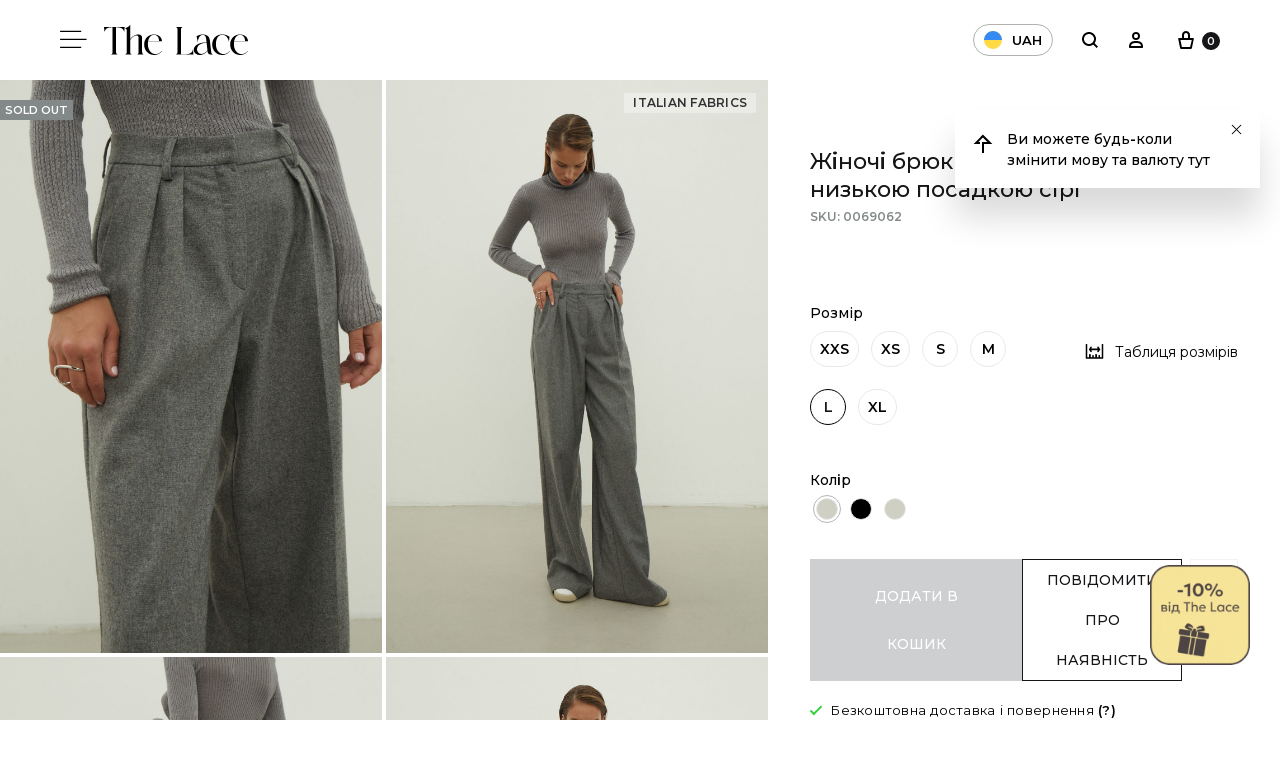

--- FILE ---
content_type: text/html; charset=UTF-8
request_url: https://thelace.com.ua/shop/brieuky-vovnianie-palatstso-z-nyzkoieu-posadkoieu-sierie/
body_size: 76963
content:
<!doctype html>
<html lang="uk">
<head>
	<meta charset="UTF-8">
	<meta name="viewport" content="width=device-width, initial-scale=1">
	<link rel="profile" href="http://gmpg.org/xfn/11">

	<meta name='robots' content='index, follow, max-snippet:-1, max-image-preview:large, max-video-preview:-1' />
<link rel="alternate" href="https://thelace.com.ua/shop/brieuky-vovnianie-palatstso-z-nyzkoieu-posadkoieu-sierie/" hreflang="uk" />
<link rel="alternate" href="https://thelace.com.ua/en/shop/brieuky-vovnianie-palatstso-z-nyzkoieu-posadkoieu-sierie/" hreflang="en" />
<link rel="alternate" href="https://thelace.com.ua/ru/shop/brieuky-vovnianie-palatstso-z-nyzkoieu-posadkoieu-sierie/" hreflang="ru" />
<link rel="alternate" href="https://thelace.com.ua/shop/brieuky-vovnianie-palatstso-z-nyzkoieu-posadkoieu-sierie/" hreflang="x-default" />

	<!-- This site is optimized with the Yoast SEO plugin v22.1 - https://yoast.com/wordpress/plugins/seo/ -->
	<title>Брюки вовняні палаццо з низькою посадкою сірі - The Lace</title>
	<meta name="description" content="Класичні брюки палаццо з низькою посадкою у сірому кольорі. Виготовлені з м&#039;якої тканини з додаванням вовни. Поєднуйте їх із жакетом та класичним жилетом для створення стильного костюма-трійки." />
	<link rel="canonical" href="https://thelace.com.ua/shop/brieuky-vovnianie-palatstso-z-nyzkoieu-posadkoieu-sierie/" />
	<meta property="og:locale" content="uk_UA" />
	<meta property="og:locale:alternate" content="en_GB" />
	<meta property="og:locale:alternate" content="ru_RU" />
	<meta property="og:type" content="product" />
	<meta property="og:title" content="Брюки вовняні палаццо з низькою посадкою сірі - The Lace" />
	<meta property="og:description" content="Класичні брюки палаццо з низькою посадкою у сірому кольорі. Виготовлені з м&#039;якої тканини з додаванням вовни. Поєднуйте їх із жакетом та класичним жилетом для створення стильного костюма-трійки." />
	<meta property="og:url" content="https://thelace.com.ua/shop/brieuky-vovnianie-palatstso-z-nyzkoieu-posadkoieu-sierie/" />
	<meta property="og:site_name" content="The Lace" />
	<meta property="article:publisher" content="https://www.facebook.com/thelace.brand/" />
	<meta property="article:modified_time" content="2025-12-09T17:09:30+00:00" />
	<meta property="og:image" content="https://thelace.com.ua/wp-content/uploads/2023/10/photo-70-1.jpg" />
	<meta property="og:image:width" content="1500" />
	<meta property="og:image:height" content="2250" />
	<meta property="og:image:type" content="image/jpeg" /><meta property="og:image" content="https://thelace.com.ua/wp-content/uploads/2023/10/photo-68-1.jpg" />
	<meta property="og:image:width" content="1500" />
	<meta property="og:image:height" content="2250" />
	<meta property="og:image:type" content="image/jpeg" /><meta property="og:image" content="https://thelace.com.ua/wp-content/uploads/2023/10/photo-71-1.jpg" />
	<meta property="og:image:width" content="1500" />
	<meta property="og:image:height" content="2250" />
	<meta property="og:image:type" content="image/jpeg" /><meta property="og:image" content="https://thelace.com.ua/wp-content/uploads/2023/10/photo-72-1.jpg" />
	<meta property="og:image:width" content="1500" />
	<meta property="og:image:height" content="2250" />
	<meta property="og:image:type" content="image/jpeg" /><meta property="og:image" content="https://thelace.com.ua/wp-content/uploads/2023/10/photo-69-1.jpg" />
	<meta property="og:image:width" content="1500" />
	<meta property="og:image:height" content="2250" />
	<meta property="og:image:type" content="image/jpeg" /><meta property="og:image" content="https://thelace.com.ua/wp-content/uploads/2023/10/img_0178.jpg" />
	<meta property="og:image:width" content="1500" />
	<meta property="og:image:height" content="2250" />
	<meta property="og:image:type" content="image/jpeg" />
	<meta name="twitter:card" content="summary_large_image" />
	<meta name="twitter:label1" content="Доступність" />
	<meta name="twitter:data1" content="Немає в наявності" />
	<meta property="og:availability" content="out of stock" />
	<meta property="product:availability" content="out of stock" />
	<meta property="product:retailer_item_id" content="0069062" />
	<meta property="product:condition" content="new" />
	<!-- / Yoast SEO plugin. -->


<link rel='dns-prefetch' href='//cdnjs.cloudflare.com' />
<script>
window._wpemojiSettings = {"baseUrl":"https:\/\/s.w.org\/images\/core\/emoji\/14.0.0\/72x72\/","ext":".png","svgUrl":"https:\/\/s.w.org\/images\/core\/emoji\/14.0.0\/svg\/","svgExt":".svg","source":{"concatemoji":"https:\/\/thelace.com.ua\/wp-includes\/js\/wp-emoji-release.min.js?ver=6.4.3"}};
/*! This file is auto-generated */
!function(i,n){var o,s,e;function c(e){try{var t={supportTests:e,timestamp:(new Date).valueOf()};sessionStorage.setItem(o,JSON.stringify(t))}catch(e){}}function p(e,t,n){e.clearRect(0,0,e.canvas.width,e.canvas.height),e.fillText(t,0,0);var t=new Uint32Array(e.getImageData(0,0,e.canvas.width,e.canvas.height).data),r=(e.clearRect(0,0,e.canvas.width,e.canvas.height),e.fillText(n,0,0),new Uint32Array(e.getImageData(0,0,e.canvas.width,e.canvas.height).data));return t.every(function(e,t){return e===r[t]})}function u(e,t,n){switch(t){case"flag":return n(e,"\ud83c\udff3\ufe0f\u200d\u26a7\ufe0f","\ud83c\udff3\ufe0f\u200b\u26a7\ufe0f")?!1:!n(e,"\ud83c\uddfa\ud83c\uddf3","\ud83c\uddfa\u200b\ud83c\uddf3")&&!n(e,"\ud83c\udff4\udb40\udc67\udb40\udc62\udb40\udc65\udb40\udc6e\udb40\udc67\udb40\udc7f","\ud83c\udff4\u200b\udb40\udc67\u200b\udb40\udc62\u200b\udb40\udc65\u200b\udb40\udc6e\u200b\udb40\udc67\u200b\udb40\udc7f");case"emoji":return!n(e,"\ud83e\udef1\ud83c\udffb\u200d\ud83e\udef2\ud83c\udfff","\ud83e\udef1\ud83c\udffb\u200b\ud83e\udef2\ud83c\udfff")}return!1}function f(e,t,n){var r="undefined"!=typeof WorkerGlobalScope&&self instanceof WorkerGlobalScope?new OffscreenCanvas(300,150):i.createElement("canvas"),a=r.getContext("2d",{willReadFrequently:!0}),o=(a.textBaseline="top",a.font="600 32px Arial",{});return e.forEach(function(e){o[e]=t(a,e,n)}),o}function t(e){var t=i.createElement("script");t.src=e,t.defer=!0,i.head.appendChild(t)}"undefined"!=typeof Promise&&(o="wpEmojiSettingsSupports",s=["flag","emoji"],n.supports={everything:!0,everythingExceptFlag:!0},e=new Promise(function(e){i.addEventListener("DOMContentLoaded",e,{once:!0})}),new Promise(function(t){var n=function(){try{var e=JSON.parse(sessionStorage.getItem(o));if("object"==typeof e&&"number"==typeof e.timestamp&&(new Date).valueOf()<e.timestamp+604800&&"object"==typeof e.supportTests)return e.supportTests}catch(e){}return null}();if(!n){if("undefined"!=typeof Worker&&"undefined"!=typeof OffscreenCanvas&&"undefined"!=typeof URL&&URL.createObjectURL&&"undefined"!=typeof Blob)try{var e="postMessage("+f.toString()+"("+[JSON.stringify(s),u.toString(),p.toString()].join(",")+"));",r=new Blob([e],{type:"text/javascript"}),a=new Worker(URL.createObjectURL(r),{name:"wpTestEmojiSupports"});return void(a.onmessage=function(e){c(n=e.data),a.terminate(),t(n)})}catch(e){}c(n=f(s,u,p))}t(n)}).then(function(e){for(var t in e)n.supports[t]=e[t],n.supports.everything=n.supports.everything&&n.supports[t],"flag"!==t&&(n.supports.everythingExceptFlag=n.supports.everythingExceptFlag&&n.supports[t]);n.supports.everythingExceptFlag=n.supports.everythingExceptFlag&&!n.supports.flag,n.DOMReady=!1,n.readyCallback=function(){n.DOMReady=!0}}).then(function(){return e}).then(function(){var e;n.supports.everything||(n.readyCallback(),(e=n.source||{}).concatemoji?t(e.concatemoji):e.wpemoji&&e.twemoji&&(t(e.twemoji),t(e.wpemoji)))}))}((window,document),window._wpemojiSettings);
</script>
<link rel='stylesheet' id='vc_extensions_cqbundle_adminicon-css' href='https://thelace.com.ua/wp-content/plugins/vc-extensions-bundle/css/admin_icon.css?ver=6.4.3' media='all' />
<style id='wp-emoji-styles-inline-css'>

	img.wp-smiley, img.emoji {
		display: inline !important;
		border: none !important;
		box-shadow: none !important;
		height: 1em !important;
		width: 1em !important;
		margin: 0 0.07em !important;
		vertical-align: -0.1em !important;
		background: none !important;
		padding: 0 !important;
	}
</style>
<link rel='stylesheet' id='wp-block-library-css' href='https://thelace.com.ua/wp-includes/css/dist/block-library/style.min.css?ver=6.4.3' media='all' />
<style id='wp-block-library-theme-inline-css'>
.wp-block-audio figcaption{color:#555;font-size:13px;text-align:center}.is-dark-theme .wp-block-audio figcaption{color:hsla(0,0%,100%,.65)}.wp-block-audio{margin:0 0 1em}.wp-block-code{border:1px solid #ccc;border-radius:4px;font-family:Menlo,Consolas,monaco,monospace;padding:.8em 1em}.wp-block-embed figcaption{color:#555;font-size:13px;text-align:center}.is-dark-theme .wp-block-embed figcaption{color:hsla(0,0%,100%,.65)}.wp-block-embed{margin:0 0 1em}.blocks-gallery-caption{color:#555;font-size:13px;text-align:center}.is-dark-theme .blocks-gallery-caption{color:hsla(0,0%,100%,.65)}.wp-block-image figcaption{color:#555;font-size:13px;text-align:center}.is-dark-theme .wp-block-image figcaption{color:hsla(0,0%,100%,.65)}.wp-block-image{margin:0 0 1em}.wp-block-pullquote{border-bottom:4px solid;border-top:4px solid;color:currentColor;margin-bottom:1.75em}.wp-block-pullquote cite,.wp-block-pullquote footer,.wp-block-pullquote__citation{color:currentColor;font-size:.8125em;font-style:normal;text-transform:uppercase}.wp-block-quote{border-left:.25em solid;margin:0 0 1.75em;padding-left:1em}.wp-block-quote cite,.wp-block-quote footer{color:currentColor;font-size:.8125em;font-style:normal;position:relative}.wp-block-quote.has-text-align-right{border-left:none;border-right:.25em solid;padding-left:0;padding-right:1em}.wp-block-quote.has-text-align-center{border:none;padding-left:0}.wp-block-quote.is-large,.wp-block-quote.is-style-large,.wp-block-quote.is-style-plain{border:none}.wp-block-search .wp-block-search__label{font-weight:700}.wp-block-search__button{border:1px solid #ccc;padding:.375em .625em}:where(.wp-block-group.has-background){padding:1.25em 2.375em}.wp-block-separator.has-css-opacity{opacity:.4}.wp-block-separator{border:none;border-bottom:2px solid;margin-left:auto;margin-right:auto}.wp-block-separator.has-alpha-channel-opacity{opacity:1}.wp-block-separator:not(.is-style-wide):not(.is-style-dots){width:100px}.wp-block-separator.has-background:not(.is-style-dots){border-bottom:none;height:1px}.wp-block-separator.has-background:not(.is-style-wide):not(.is-style-dots){height:2px}.wp-block-table{margin:0 0 1em}.wp-block-table td,.wp-block-table th{word-break:normal}.wp-block-table figcaption{color:#555;font-size:13px;text-align:center}.is-dark-theme .wp-block-table figcaption{color:hsla(0,0%,100%,.65)}.wp-block-video figcaption{color:#555;font-size:13px;text-align:center}.is-dark-theme .wp-block-video figcaption{color:hsla(0,0%,100%,.65)}.wp-block-video{margin:0 0 1em}.wp-block-template-part.has-background{margin-bottom:0;margin-top:0;padding:1.25em 2.375em}
</style>
<style id='classic-theme-styles-inline-css'>
/*! This file is auto-generated */
.wp-block-button__link{color:#fff;background-color:#32373c;border-radius:9999px;box-shadow:none;text-decoration:none;padding:calc(.667em + 2px) calc(1.333em + 2px);font-size:1.125em}.wp-block-file__button{background:#32373c;color:#fff;text-decoration:none}
</style>
<style id='global-styles-inline-css'>
body{--wp--preset--color--black: #000000;--wp--preset--color--cyan-bluish-gray: #abb8c3;--wp--preset--color--white: #ffffff;--wp--preset--color--pale-pink: #f78da7;--wp--preset--color--vivid-red: #cf2e2e;--wp--preset--color--luminous-vivid-orange: #ff6900;--wp--preset--color--luminous-vivid-amber: #fcb900;--wp--preset--color--light-green-cyan: #7bdcb5;--wp--preset--color--vivid-green-cyan: #00d084;--wp--preset--color--pale-cyan-blue: #8ed1fc;--wp--preset--color--vivid-cyan-blue: #0693e3;--wp--preset--color--vivid-purple: #9b51e0;--wp--preset--gradient--vivid-cyan-blue-to-vivid-purple: linear-gradient(135deg,rgba(6,147,227,1) 0%,rgb(155,81,224) 100%);--wp--preset--gradient--light-green-cyan-to-vivid-green-cyan: linear-gradient(135deg,rgb(122,220,180) 0%,rgb(0,208,130) 100%);--wp--preset--gradient--luminous-vivid-amber-to-luminous-vivid-orange: linear-gradient(135deg,rgba(252,185,0,1) 0%,rgba(255,105,0,1) 100%);--wp--preset--gradient--luminous-vivid-orange-to-vivid-red: linear-gradient(135deg,rgba(255,105,0,1) 0%,rgb(207,46,46) 100%);--wp--preset--gradient--very-light-gray-to-cyan-bluish-gray: linear-gradient(135deg,rgb(238,238,238) 0%,rgb(169,184,195) 100%);--wp--preset--gradient--cool-to-warm-spectrum: linear-gradient(135deg,rgb(74,234,220) 0%,rgb(151,120,209) 20%,rgb(207,42,186) 40%,rgb(238,44,130) 60%,rgb(251,105,98) 80%,rgb(254,248,76) 100%);--wp--preset--gradient--blush-light-purple: linear-gradient(135deg,rgb(255,206,236) 0%,rgb(152,150,240) 100%);--wp--preset--gradient--blush-bordeaux: linear-gradient(135deg,rgb(254,205,165) 0%,rgb(254,45,45) 50%,rgb(107,0,62) 100%);--wp--preset--gradient--luminous-dusk: linear-gradient(135deg,rgb(255,203,112) 0%,rgb(199,81,192) 50%,rgb(65,88,208) 100%);--wp--preset--gradient--pale-ocean: linear-gradient(135deg,rgb(255,245,203) 0%,rgb(182,227,212) 50%,rgb(51,167,181) 100%);--wp--preset--gradient--electric-grass: linear-gradient(135deg,rgb(202,248,128) 0%,rgb(113,206,126) 100%);--wp--preset--gradient--midnight: linear-gradient(135deg,rgb(2,3,129) 0%,rgb(40,116,252) 100%);--wp--preset--font-size--small: 12px;--wp--preset--font-size--medium: 24px;--wp--preset--font-size--large: 40px;--wp--preset--font-size--x-large: 42px;--wp--preset--font-size--normal: 18px;--wp--preset--font-size--huge: 64px;--wp--preset--spacing--20: 0.44rem;--wp--preset--spacing--30: 0.67rem;--wp--preset--spacing--40: 1rem;--wp--preset--spacing--50: 1.5rem;--wp--preset--spacing--60: 2.25rem;--wp--preset--spacing--70: 3.38rem;--wp--preset--spacing--80: 5.06rem;--wp--preset--shadow--natural: 6px 6px 9px rgba(0, 0, 0, 0.2);--wp--preset--shadow--deep: 12px 12px 50px rgba(0, 0, 0, 0.4);--wp--preset--shadow--sharp: 6px 6px 0px rgba(0, 0, 0, 0.2);--wp--preset--shadow--outlined: 6px 6px 0px -3px rgba(255, 255, 255, 1), 6px 6px rgba(0, 0, 0, 1);--wp--preset--shadow--crisp: 6px 6px 0px rgba(0, 0, 0, 1);}:where(.is-layout-flex){gap: 0.5em;}:where(.is-layout-grid){gap: 0.5em;}body .is-layout-flow > .alignleft{float: left;margin-inline-start: 0;margin-inline-end: 2em;}body .is-layout-flow > .alignright{float: right;margin-inline-start: 2em;margin-inline-end: 0;}body .is-layout-flow > .aligncenter{margin-left: auto !important;margin-right: auto !important;}body .is-layout-constrained > .alignleft{float: left;margin-inline-start: 0;margin-inline-end: 2em;}body .is-layout-constrained > .alignright{float: right;margin-inline-start: 2em;margin-inline-end: 0;}body .is-layout-constrained > .aligncenter{margin-left: auto !important;margin-right: auto !important;}body .is-layout-constrained > :where(:not(.alignleft):not(.alignright):not(.alignfull)){max-width: var(--wp--style--global--content-size);margin-left: auto !important;margin-right: auto !important;}body .is-layout-constrained > .alignwide{max-width: var(--wp--style--global--wide-size);}body .is-layout-flex{display: flex;}body .is-layout-flex{flex-wrap: wrap;align-items: center;}body .is-layout-flex > *{margin: 0;}body .is-layout-grid{display: grid;}body .is-layout-grid > *{margin: 0;}:where(.wp-block-columns.is-layout-flex){gap: 2em;}:where(.wp-block-columns.is-layout-grid){gap: 2em;}:where(.wp-block-post-template.is-layout-flex){gap: 1.25em;}:where(.wp-block-post-template.is-layout-grid){gap: 1.25em;}.has-black-color{color: var(--wp--preset--color--black) !important;}.has-cyan-bluish-gray-color{color: var(--wp--preset--color--cyan-bluish-gray) !important;}.has-white-color{color: var(--wp--preset--color--white) !important;}.has-pale-pink-color{color: var(--wp--preset--color--pale-pink) !important;}.has-vivid-red-color{color: var(--wp--preset--color--vivid-red) !important;}.has-luminous-vivid-orange-color{color: var(--wp--preset--color--luminous-vivid-orange) !important;}.has-luminous-vivid-amber-color{color: var(--wp--preset--color--luminous-vivid-amber) !important;}.has-light-green-cyan-color{color: var(--wp--preset--color--light-green-cyan) !important;}.has-vivid-green-cyan-color{color: var(--wp--preset--color--vivid-green-cyan) !important;}.has-pale-cyan-blue-color{color: var(--wp--preset--color--pale-cyan-blue) !important;}.has-vivid-cyan-blue-color{color: var(--wp--preset--color--vivid-cyan-blue) !important;}.has-vivid-purple-color{color: var(--wp--preset--color--vivid-purple) !important;}.has-black-background-color{background-color: var(--wp--preset--color--black) !important;}.has-cyan-bluish-gray-background-color{background-color: var(--wp--preset--color--cyan-bluish-gray) !important;}.has-white-background-color{background-color: var(--wp--preset--color--white) !important;}.has-pale-pink-background-color{background-color: var(--wp--preset--color--pale-pink) !important;}.has-vivid-red-background-color{background-color: var(--wp--preset--color--vivid-red) !important;}.has-luminous-vivid-orange-background-color{background-color: var(--wp--preset--color--luminous-vivid-orange) !important;}.has-luminous-vivid-amber-background-color{background-color: var(--wp--preset--color--luminous-vivid-amber) !important;}.has-light-green-cyan-background-color{background-color: var(--wp--preset--color--light-green-cyan) !important;}.has-vivid-green-cyan-background-color{background-color: var(--wp--preset--color--vivid-green-cyan) !important;}.has-pale-cyan-blue-background-color{background-color: var(--wp--preset--color--pale-cyan-blue) !important;}.has-vivid-cyan-blue-background-color{background-color: var(--wp--preset--color--vivid-cyan-blue) !important;}.has-vivid-purple-background-color{background-color: var(--wp--preset--color--vivid-purple) !important;}.has-black-border-color{border-color: var(--wp--preset--color--black) !important;}.has-cyan-bluish-gray-border-color{border-color: var(--wp--preset--color--cyan-bluish-gray) !important;}.has-white-border-color{border-color: var(--wp--preset--color--white) !important;}.has-pale-pink-border-color{border-color: var(--wp--preset--color--pale-pink) !important;}.has-vivid-red-border-color{border-color: var(--wp--preset--color--vivid-red) !important;}.has-luminous-vivid-orange-border-color{border-color: var(--wp--preset--color--luminous-vivid-orange) !important;}.has-luminous-vivid-amber-border-color{border-color: var(--wp--preset--color--luminous-vivid-amber) !important;}.has-light-green-cyan-border-color{border-color: var(--wp--preset--color--light-green-cyan) !important;}.has-vivid-green-cyan-border-color{border-color: var(--wp--preset--color--vivid-green-cyan) !important;}.has-pale-cyan-blue-border-color{border-color: var(--wp--preset--color--pale-cyan-blue) !important;}.has-vivid-cyan-blue-border-color{border-color: var(--wp--preset--color--vivid-cyan-blue) !important;}.has-vivid-purple-border-color{border-color: var(--wp--preset--color--vivid-purple) !important;}.has-vivid-cyan-blue-to-vivid-purple-gradient-background{background: var(--wp--preset--gradient--vivid-cyan-blue-to-vivid-purple) !important;}.has-light-green-cyan-to-vivid-green-cyan-gradient-background{background: var(--wp--preset--gradient--light-green-cyan-to-vivid-green-cyan) !important;}.has-luminous-vivid-amber-to-luminous-vivid-orange-gradient-background{background: var(--wp--preset--gradient--luminous-vivid-amber-to-luminous-vivid-orange) !important;}.has-luminous-vivid-orange-to-vivid-red-gradient-background{background: var(--wp--preset--gradient--luminous-vivid-orange-to-vivid-red) !important;}.has-very-light-gray-to-cyan-bluish-gray-gradient-background{background: var(--wp--preset--gradient--very-light-gray-to-cyan-bluish-gray) !important;}.has-cool-to-warm-spectrum-gradient-background{background: var(--wp--preset--gradient--cool-to-warm-spectrum) !important;}.has-blush-light-purple-gradient-background{background: var(--wp--preset--gradient--blush-light-purple) !important;}.has-blush-bordeaux-gradient-background{background: var(--wp--preset--gradient--blush-bordeaux) !important;}.has-luminous-dusk-gradient-background{background: var(--wp--preset--gradient--luminous-dusk) !important;}.has-pale-ocean-gradient-background{background: var(--wp--preset--gradient--pale-ocean) !important;}.has-electric-grass-gradient-background{background: var(--wp--preset--gradient--electric-grass) !important;}.has-midnight-gradient-background{background: var(--wp--preset--gradient--midnight) !important;}.has-small-font-size{font-size: var(--wp--preset--font-size--small) !important;}.has-medium-font-size{font-size: var(--wp--preset--font-size--medium) !important;}.has-large-font-size{font-size: var(--wp--preset--font-size--large) !important;}.has-x-large-font-size{font-size: var(--wp--preset--font-size--x-large) !important;}
.wp-block-navigation a:where(:not(.wp-element-button)){color: inherit;}
:where(.wp-block-post-template.is-layout-flex){gap: 1.25em;}:where(.wp-block-post-template.is-layout-grid){gap: 1.25em;}
:where(.wp-block-columns.is-layout-flex){gap: 2em;}:where(.wp-block-columns.is-layout-grid){gap: 2em;}
.wp-block-pullquote{font-size: 1.5em;line-height: 1.6;}
</style>
<link rel='stylesheet' id='hello-popup-css' href='https://thelace.com.ua/wp-content/plugins/webspark-additional-modules//classes/modules/hello_popup/assets/css/hello-popup.css?ver=1.0.5' media='all' />
<link rel='stylesheet' id='esputnik-subscribe-style-css' href='https://thelace.com.ua/wp-content/plugins/webspark-additional-modules//classes/modules/esputnik/assets/css/subscribe-form.css?ver=1.0.13' media='all' />
<link rel='stylesheet' id='wc_gift_card-css' href='https://thelace.com.ua/wp-content/plugins/webspark-additional-modules//classes/modules/wc_gift_card/assets/css/wc_gift_card.css?ver=1.0.0' media='all' />
<link rel='stylesheet' id='marketing_message-css' href='https://thelace.com.ua/wp-content/plugins/webspark-additional-modules//classes/modules/marketing_message/assets/css/marketing_message.css?ver=1.0.4' media='all' />
<link rel='stylesheet' id='lookbook-css' href='https://thelace.com.ua/wp-content/plugins/webspark-additional-modules//classes/modules/lookbook_banner/assets/css/lookbook.css?ver=1.0.0' media='all' />
<link rel='stylesheet' id='wlwp-common-style-css' href='https://thelace.com.ua/wp-content/plugins/webspark-login-with-phone/assets/css/common.css?ver=1.0.1' media='all' />
<link rel='stylesheet' id='wpbs-common-styles-css' href='https://thelace.com.ua/wp-content/plugins/webspark-wpbs/assets/css/common.css?ver=6.4.3' media='all' />
<link rel='stylesheet' id='photoswipe-css' href='https://thelace.com.ua/wp-content/plugins/woocommerce/assets/css/photoswipe/photoswipe.min.css?ver=8.7.0' media='all' />
<link rel='stylesheet' id='photoswipe-default-skin-css' href='https://thelace.com.ua/wp-content/plugins/woocommerce/assets/css/photoswipe/default-skin/default-skin.min.css?ver=8.7.0' media='all' />
<style id='woocommerce-inline-inline-css'>
.woocommerce form .form-row .required { visibility: visible; }
</style>
<link rel='stylesheet' id='konte-fonts-css' href='https://fonts.googleapis.com/css?family=Crimson+Text%3A600%7CMontserrat&#038;subset=latin%2Clatin-ext&#038;ver=6.4.3' media='all' />
<link rel='stylesheet' id='animate-css' href='https://thelace.com.ua/wp-content/themes/konte/css/animate.css?ver=3.5.2' media='all' />
<link rel='stylesheet' id='font-awesome-css' href='https://cdnjs.cloudflare.com/ajax/libs/font-awesome/5.12.0/css/all.min.css?ver=6.4.3' media='all' />
<link rel='stylesheet' id='bootstrap-grid-css' href='https://thelace.com.ua/wp-content/themes/konte/css/bootstrap.css?ver=3.3.7' media='all' />
<link rel='stylesheet' id='konte-css' href='https://thelace.com.ua/wp-content/themes/konte/style.css?ver=1.3.3' media='all' />
<style id='konte-inline-css'>
body, .block-editor .editor-styles-wrapper{font-family: Montserrat;font-size: 14px;}h1, .h1{font-family: Montserrat;font-size: 30px;font-weight: 400;}h2, .h2{font-family: Montserrat;font-size: 24px;font-weight: 400;}h3, .h3{font-family: Montserrat;font-size: 22px;font-weight: 400;}h4, .h4{font-family: Montserrat;font-size: 20px;font-weight: 400;}h5, .h5{font-family: Montserrat;font-weight: 400;}h6, .h6{font-family: Montserrat;font-weight: 400;}.main-navigation a, .header-v8 .nav-menu > li > a, .header-v9 .nav-menu > li > a, .header-vertical .main-navigation .nav-menu > li > a{font-family: Montserrat;font-weight: 500;}.main-navigation li li a, .header-vertical .main-navigation .sub-menu a{font-family: Montserrat;}.single-page-header .entry-title, .page .page .entry-title{font-family: Montserrat;}.single-page-header .entry-subtitle{font-family: Montserrat;}.blog-header-content .header-title{font-family: Montserrat;font-size: 32px;}.hfeed .hentry .entry-title a{font-family: Montserrat;font-size: 24px;}.hfeed .hentry .entry-summary{font-family: Montserrat;font-size: 14px;}.widget-title{font-family: Montserrat;font-size: 14px;font-weight: 400;}.footer-extra{font-family: Montserrat;font-size: 14px;}.footer-widgets{font-family: Montserrat;font-size: 16px;}.footer-main{font-family: Montserrat;}.topbar {height: 40px}.header-main, .header-v10 .site-branding { height: 80px; }.header-bottom { height: 90px; }.header-mobile {height: 56px}.logo img {width: 144px;height: 60px;}.logo svg {width: 144px;height: 60px;}.site-footer.custom { background-color: #ffffff; }
</style>
<link rel='stylesheet' id='soo-wishlist-css' href='https://thelace.com.ua/wp-content/plugins/soo-wishlist/assets/css/wishlist.css?ver=1.2.6' media='all' />
<link rel='stylesheet' id='magnific-popup-css-css' href='https://thelace.com.ua/wp-content/themes/konte-child/assets/css/magnific-popup.min.css?ver=1.3.3' media='all' />
<link rel='stylesheet' id='sober-child-css' href='https://thelace.com.ua/wp-content/themes/konte-child/style.css?ver=1.3.3' media='all' />
<link rel='stylesheet' id='main-css-css' href='https://thelace.com.ua/wp-content/themes/konte-child/assets/css/main.css?ver=1.3.3' media='all' />
<style id='main-css-inline-css'>
:root {--konte--transparent-header-color-desktop:#ffffff;--konte--transparent-header-color-mobile:#ffffff;}
</style>
<link rel='stylesheet' id='konte-woocommerce-css' href='https://thelace.com.ua/wp-content/themes/konte-child/assets/css/woocommerce.css?ver=1.3.3' media='all' />
<style id='konte-woocommerce-inline-css'>
.woocommerce div.product .product_title{font-family: Montserrat;font-size: 24px;}.woocommerce div.product .woocommerce-variation-description, .woocommerce div.product .woocommerce-product-details__short-description, .woocommerce .woocommerce-Tabs-panel--description{font-family: Montserrat;}.woocommerce-products-header .page-title, .woocommerce-products-header.layout-standard .page-title{font-family: Montserrat;font-size: 18px;font-weight: 400;}ul.products li.product .woocommerce-loop-product__title a{font-family: Montserrat;font-size: 14px;}.woocommerce-badge.new {background-color: #ffb453}.woocommerce-badge.featured {background-color: #b8a08d}@media (max-width: 767px) { .cart-panel .panel { width: 75%; } }
</style>
<link rel='stylesheet' id='select2-css' href='https://thelace.com.ua/wp-content/plugins/woocommerce/assets/css/select2.css?ver=8.7.0' media='all' />
<link rel='stylesheet' id='bsf-Defaults-css' href='https://thelace.com.ua/wp-content/uploads/smile_fonts/Defaults/Defaults.css?ver=3.19.19' media='all' />
<link rel='stylesheet' id='woo_discount_pro_style-css' href='https://thelace.com.ua/wp-content/plugins/woo-discount-rules-pro/Assets/Css/awdr_style.css?ver=2.6.4' media='all' />
<link rel='stylesheet' id='wc-bundle-style-css' href='https://thelace.com.ua/wp-content/plugins/woocommerce-product-bundles/assets/css/frontend/woocommerce.css?ver=5.11.0' media='all' />
<link rel='stylesheet' id='whatsapp_icon_style-css' href='https://thelace.com.ua/wp-content/plugins/woo-retailcrm/assets/css/whatsapp-icon.min.css?ver=0.1' media='all' />
<script type="text/template" id="tmpl-variation-template">
    <div class="woocommerce-variation-description">{{{ data.variation.variation_description }}}</div>
    <div class="woocommerce-variation-availability" id="variation_availability">{{{ data.variation.availability_html }}}</div>
    <div class="woocommerce-variation-price">{{{ data.variation.price_html }}}</div>
</script>
<script type="text/template" id="tmpl-unavailable-variation-template">
    <p>На жаль, цей товар недоступний. Будь ласка, виберіть інше поєднання.</p>
</script>
<script type="text/javascript">
            window._nslDOMReady = function (callback) {
                if ( document.readyState === "complete" || document.readyState === "interactive" ) {
                    callback();
                } else {
                    document.addEventListener( "DOMContentLoaded", callback );
                }
            };
            </script><script id="jquery-core-js-extra">
var konteChild = {"ajaxUrl":"https:\/\/thelace.com.ua\/wp-admin\/admin-ajax.php","nonce":"d6c74838c9","translation":{"addedToCard":"\u0414\u043e\u0434\u0430\u043d\u043e","shareButtonCopied":"\u0421\u043a\u043e\u043f\u0456\u0439\u043e\u0432\u0430\u043d\u043e"}};
</script>
<script src="https://thelace.com.ua/wp-includes/js/jquery/jquery.min.js?ver=3.7.1" id="jquery-core-js"></script>
<script src="https://thelace.com.ua/wp-includes/js/jquery/jquery-migrate.min.js?ver=3.4.1" id="jquery-migrate-js"></script>
<script src="https://thelace.com.ua/wp-content/plugins/webspark-additional-modules//classes/modules/hello_popup/assets/js/hello-popup.js?ver=1.0.5" id="hello-popup-js"></script>
<script src="https://thelace.com.ua/wp-content/plugins/webspark-additional-modules//classes/modules/wc_gift_card/assets/js/wc_gift_card.js?ver=1.0.0" id="wc_gift_card-js"></script>
<script id="wam-google-analytics-js-extra">
var wamAnalyticsData = {"userID":"0","loggedIn":"","listItemData":{"list_name":"\u0420\u0435\u043a\u043e\u043c\u0435\u043d\u0434\u043e\u0432\u0430\u043d\u0456 \u0442\u043e\u0432\u0430\u0440\u0438","list_id":"related_products"},"cartTotal":"0","currency":"UAH","sendSearchEvent":"","sendViewCartEvent":"","sendViewCheckoutEvent":"","sendAfterOrderReceived":"","sendAfterLogin":"","sendAfterRegistration":"","productData":{"item_name":"\u0411\u0440\u044e\u043a\u0438 \u0432\u043e\u0432\u043d\u044f\u043d\u0456 \u043f\u0430\u043b\u0430\u0446\u0446\u043e \u0437 \u043d\u0438\u0437\u044c\u043a\u043e\u044e \u043f\u043e\u0441\u0430\u0434\u043a\u043e\u044e \u0441\u0456\u0440\u0456","item_id":252778,"price":"","currency":"UAH","item_brand":"The lace","sku":"0069062","quantity":1,"item_category":"\u041d\u043e\u0432\u0438\u043d\u043a\u0438","item_variations":{"252779":{"price":"3090","sku":"000009106","quantity":0},"252780":{"price":"3090","sku":"000009107","quantity":0},"252781":{"price":"3090","sku":"000009108","quantity":0},"252782":{"price":"3090","sku":"000009109","quantity":0},"252783":{"price":"3090","sku":"000009110","quantity":0},"252784":{"price":"3090","sku":"000009111","quantity":0}}}};
</script>
<script src="https://thelace.com.ua/wp-content/plugins/webspark-additional-modules//classes/modules/google_analytics/assets/js/analytics.js?ver=1.0.0" id="wam-google-analytics-js"></script>
<script src="https://thelace.com.ua/wp-content/plugins/woocommerce/assets/js/jquery-blockui/jquery.blockUI.min.js?ver=2.7.0-wc.8.7.0" id="jquery-blockui-js" data-wp-strategy="defer"></script>
<script id="wc-add-to-cart-js-extra">
var wc_add_to_cart_params = {"ajax_url":"\/wp-admin\/admin-ajax.php","wc_ajax_url":"\/?wc-ajax=%%endpoint%%","i18n_view_cart":"\u041f\u0435\u0440\u0435\u0433\u043b\u044f\u043d\u0443\u0442\u0438 \u043a\u043e\u0448\u0438\u043a","cart_url":"https:\/\/thelace.com.ua\/cart\/","is_cart":"","cart_redirect_after_add":"no"};
</script>
<script src="https://thelace.com.ua/wp-content/plugins/woocommerce/assets/js/frontend/add-to-cart.min.js?ver=8.7.0" id="wc-add-to-cart-js" data-wp-strategy="defer"></script>
<script src="https://thelace.com.ua/wp-content/plugins/woocommerce/assets/js/photoswipe/photoswipe.min.js?ver=4.1.1-wc.8.7.0" id="photoswipe-js" defer data-wp-strategy="defer"></script>
<script src="https://thelace.com.ua/wp-content/plugins/woocommerce/assets/js/photoswipe/photoswipe-ui-default.min.js?ver=4.1.1-wc.8.7.0" id="photoswipe-ui-default-js" defer data-wp-strategy="defer"></script>
<script src="https://thelace.com.ua/wp-content/plugins/woocommerce/assets/js/js-cookie/js.cookie.min.js?ver=2.1.4-wc.8.7.0" id="js-cookie-js" defer data-wp-strategy="defer"></script>
<script id="woocommerce-js-extra">
var woocommerce_params = {"ajax_url":"\/wp-admin\/admin-ajax.php","wc_ajax_url":"\/?wc-ajax=%%endpoint%%"};
</script>
<script src="https://thelace.com.ua/wp-content/plugins/woocommerce/assets/js/frontend/woocommerce.min.js?ver=8.7.0" id="woocommerce-js" defer data-wp-strategy="defer"></script>
<script src="https://thelace.com.ua/wp-content/plugins/js_composer/assets/js/vendors/woocommerce-add-to-cart.js?ver=6.6.0" id="vc_woocommerce-add-to-cart-js-js"></script>
<script src="https://thelace.com.ua/wp-includes/js/jquery/jquery.serialize-object.js?ver=0.2-wp" id="jquery-serialize-object-js"></script>
<script src="https://thelace.com.ua/wp-content/themes/konte/js/background-color-theif.js?ver=1.0" id="background-color-theif-js"></script>
<script src="https://thelace.com.ua/wp-includes/js/imagesloaded.min.js?ver=5.0.0" id="imagesloaded-js"></script>
<script src="https://thelace.com.ua/wp-content/themes/konte/js/slick.js?ver=1.8.0" id="slick-js"></script>
<script src="https://thelace.com.ua/wp-content/themes/konte/js/perfect-scrollbar.js?ver=1.4.0" id="perfect-scrollbar-js"></script>
<script id="konte-js-extra">
var konteData = {"ajax_url":"https:\/\/thelace.com.ua\/wp-admin\/admin-ajax.php","rtl":"","preloader":"","sticky_header":"normal","wishlist_count":"0","product_auto_background":"1","product_gallery_slider":"1","product_image_lightbox":"1","product_image_zoom":"","product_ajax_addtocart":"","cart_open_after_added":"1","product_quickview_auto_background":"1","popup":"","popup_frequency":"1","popup_visible":"delay","popup_visible_delay":"5","added_to_cart_notice":"1","added_to_cart_message":"\u041a\u043e\u0448\u0438\u043a \u043e\u043d\u043e\u0432\u043b\u0435\u043d\u043e","added_to_wishlist_notice":"1","added_to_wishlist_message":"\u0422\u043e\u0432\u0430\u0440 \u0434\u043e\u0434\u0430\u043d\u043e \u0443 wishlist","blog_nav_ajax_url_change":"1","shop_nav_ajax_url_change":"","portfolio_nav_ajax_url_change":"1","product_quickview_nonce":"69d7a54e2c","product_search_nonce":"2e607476da","share_nonce":"578a3feb0e","add_to_cart_nonce":"a9a11e0151"};
</script>
<script src="https://thelace.com.ua/wp-content/themes/konte-child/assets/js/konte/scripts.js?ver=1.3.3" id="konte-js"></script>
<script src="https://thelace.com.ua/wp-includes/js/underscore.min.js?ver=1.13.4" id="underscore-js"></script>
<script id="wp-util-js-extra">
var _wpUtilSettings = {"ajax":{"url":"\/wp-admin\/admin-ajax.php"}};
</script>
<script src="https://thelace.com.ua/wp-includes/js/wp-util.min.js?ver=6.4.3" id="wp-util-js"></script>
<script src="https://thelace.com.ua/wp-content/themes/konte-child/assets/js/magnific-popup.min.js?ver=1.3.3" id="magnific-popup-js"></script>
<script src="https://thelace.com.ua/wp-content/plugins/woocommerce/assets/js/select2/select2.full.min.js?ver=4.0.3-wc.8.7.0" id="select2-js" defer data-wp-strategy="defer"></script>
<script id="wc-add-to-cart-variation-js-extra">
var wc_add_to_cart_variation_params = {"wc_ajax_url":"\/?wc-ajax=%%endpoint%%","i18n_no_matching_variations_text":"\u041d\u0430 \u0436\u0430\u043b\u044c, \u043d\u0435\u043c\u0430\u0454 \u0442\u043e\u0432\u0430\u0440\u0456\u0432, \u044f\u043a\u0456 \u0431 \u0432\u0456\u0434\u043f\u043e\u0432\u0456\u0434\u0430\u043b\u0438 \u0432\u0430\u0448\u043e\u043c\u0443 \u0432\u0438\u0431\u043e\u0440\u0443. \u0411\u0443\u0434\u044c \u043b\u0430\u0441\u043a\u0430, \u0432\u0438\u0431\u0435\u0440\u0456\u0442\u044c \u0456\u043d\u0448\u0435 \u043f\u043e\u0454\u0434\u043d\u0430\u043d\u043d\u044f.","i18n_make_a_selection_text":"\u0411\u0443\u0434\u044c \u043b\u0430\u0441\u043a\u0430 \u043e\u0431\u0435\u0440\u0456\u0442\u044c \u0432\u0430\u0440\u0456\u0430\u043d\u0442\u0438 \u0442\u043e\u0432\u0430\u0440\u0443, \u043f\u0435\u0440\u0448 \u043d\u0456\u0436 \u0434\u043e\u0434\u0430\u0432\u0430\u0442\u0438 \u0446\u0435\u0439 \u0442\u043e\u0432\u0430\u0440 \u0434\u043e \u043a\u043e\u0448\u0438\u043a\u0430.","i18n_unavailable_text":"\u041d\u0430 \u0436\u0430\u043b\u044c, \u0446\u0435\u0439 \u0442\u043e\u0432\u0430\u0440 \u043d\u0435\u0434\u043e\u0441\u0442\u0443\u043f\u043d\u0438\u0439. \u0411\u0443\u0434\u044c \u043b\u0430\u0441\u043a\u0430, \u0432\u0438\u0431\u0435\u0440\u0456\u0442\u044c \u0456\u043d\u0448\u0435 \u043f\u043e\u0454\u0434\u043d\u0430\u043d\u043d\u044f."};
</script>
<script src="https://thelace.com.ua/wp-content/plugins/woocommerce/assets/js/frontend/add-to-cart-variation.min.js?ver=8.7.0" id="wc-add-to-cart-variation-js" defer data-wp-strategy="defer"></script>
        <script>
          window.WCUS_APP_STATE = [];
        </script>
                <!-- Google Tag Manager -->
        <script>(function(w,d,s,l,i){w[l]=w[l]||[];w[l].push({'gtm.start':
                    new Date().getTime(),event:'gtm.js'});var f=d.getElementsByTagName(s)[0],
                j=d.createElement(s),dl=l!='dataLayer'?'&l='+l:'';j.async=true;j.src=
                'https://www.googletagmanager.com/gtm.js?id='+i+dl;f.parentNode.insertBefore(j,f);
            })(window,document,'script','dataLayer','GTM-52D9GG');</script>
        <!-- End Google Tag Manager -->
        
<!-- This website runs the Product Feed PRO for WooCommerce by AdTribes.io plugin -->
        <script>
            (function(i,s,o,g,r,a,m){
                    i["esSdk"] = r;
                    i[r] = i[r] || function() {
                        (i[r].q = i[r].q || []).push(arguments)
                    }, a=s.createElement(o), m=s.getElementsByTagName(o)[0]; a.async=1; a.src=g;
                    m.parentNode.insertBefore(a,m)}
            ) (window, document, "script", "https://esputnik.com/scripts/v1/public/scripts?apiKey=eyJhbGciOiJSUzI1NiJ9.[base64].wSUkpCxPnguEQgYtnX7-rZ-_djzzwCiaVjwfLSTgze2pInMSxxlSCfoAiW4IYqbwxjn2N5Zqsv-qtqcK_sR9mQ&domain=BC17115A-2189-4A5F-A89F-4E006E0F4D4B", "es");
            es("pushOn");
        </script>
        	<noscript><style>.woocommerce-product-gallery{ opacity: 1 !important; }</style></noscript>
				<script  type="text/javascript">
				!function(f,b,e,v,n,t,s){if(f.fbq)return;n=f.fbq=function(){n.callMethod?
					n.callMethod.apply(n,arguments):n.queue.push(arguments)};if(!f._fbq)f._fbq=n;
					n.push=n;n.loaded=!0;n.version='2.0';n.queue=[];t=b.createElement(e);t.async=!0;
					t.src=v;s=b.getElementsByTagName(e)[0];s.parentNode.insertBefore(t,s)}(window,
					document,'script','https://connect.facebook.net/en_US/fbevents.js');
			</script>
			<!-- WooCommerce Facebook Integration Begin -->
			<script  type="text/javascript">

				fbq('init', '1658365507761970', {}, {
    "agent": "woocommerce_2-8.7.0-3.5.5"
});

				document.addEventListener( 'DOMContentLoaded', function() {
					// Insert placeholder for events injected when a product is added to the cart through AJAX.
					document.body.insertAdjacentHTML( 'beforeend', '<div class=\"wc-facebook-pixel-event-placeholder\"></div>' );
				}, false );

			</script>
			<!-- WooCommerce Facebook Integration End -->
			<meta name="generator" content="Powered by WPBakery Page Builder - drag and drop page builder for WordPress."/>
<link rel="icon" href="https://thelace.com.ua/wp-content/uploads/2025/02/cropped-sign_alt_montazhnaia-oblast-1-32x32.png" sizes="32x32" />
<link rel="icon" href="https://thelace.com.ua/wp-content/uploads/2025/02/cropped-sign_alt_montazhnaia-oblast-1-192x192.png" sizes="192x192" />
<link rel="apple-touch-icon" href="https://thelace.com.ua/wp-content/uploads/2025/02/cropped-sign_alt_montazhnaia-oblast-1-180x180.png" />
<meta name="msapplication-TileImage" content="https://thelace.com.ua/wp-content/uploads/2025/02/cropped-sign_alt_montazhnaia-oblast-1-270x270.png" />
<style type="text/css">div.nsl-container[data-align="left"] {
    text-align: left;
}

div.nsl-container[data-align="center"] {
    text-align: center;
}

div.nsl-container[data-align="right"] {
    text-align: right;
}


div.nsl-container div.nsl-container-buttons a[data-plugin="nsl"] {
    text-decoration: none;
    box-shadow: none;
    border: 0;
}

div.nsl-container .nsl-container-buttons {
    display: flex;
    padding: 5px 0;
}

div.nsl-container.nsl-container-block .nsl-container-buttons {
    display: inline-grid;
    grid-template-columns: minmax(145px, auto);
}

div.nsl-container-block-fullwidth .nsl-container-buttons {
    flex-flow: column;
    align-items: center;
}

div.nsl-container-block-fullwidth .nsl-container-buttons a,
div.nsl-container-block .nsl-container-buttons a {
    flex: 1 1 auto;
    display: block;
    margin: 5px 0;
    width: 100%;
}

div.nsl-container-inline {
    margin: -5px;
    text-align: left;
}

div.nsl-container-inline .nsl-container-buttons {
    justify-content: center;
    flex-wrap: wrap;
}

div.nsl-container-inline .nsl-container-buttons a {
    margin: 5px;
    display: inline-block;
}

div.nsl-container-grid .nsl-container-buttons {
    flex-flow: row;
    align-items: center;
    flex-wrap: wrap;
}

div.nsl-container-grid .nsl-container-buttons a {
    flex: 1 1 auto;
    display: block;
    margin: 5px;
    max-width: 280px;
    width: 100%;
}

@media only screen and (min-width: 650px) {
    div.nsl-container-grid .nsl-container-buttons a {
        width: auto;
    }
}

div.nsl-container .nsl-button {
    cursor: pointer;
    vertical-align: top;
    border-radius: 4px;
}

div.nsl-container .nsl-button-default {
    color: #fff;
    display: flex;
}

div.nsl-container .nsl-button-icon {
    display: inline-block;
}

div.nsl-container .nsl-button-svg-container {
    flex: 0 0 auto;
    padding: 8px;
    display: flex;
    align-items: center;
}

div.nsl-container svg {
    height: 24px;
    width: 24px;
    vertical-align: top;
}

div.nsl-container .nsl-button-default div.nsl-button-label-container {
    margin: 0 24px 0 12px;
    padding: 10px 0;
    font-family: Helvetica, Arial, sans-serif;
    font-size: 16px;
    line-height: 20px;
    letter-spacing: .25px;
    overflow: hidden;
    text-align: center;
    text-overflow: clip;
    white-space: nowrap;
    flex: 1 1 auto;
    -webkit-font-smoothing: antialiased;
    -moz-osx-font-smoothing: grayscale;
    text-transform: none;
    display: inline-block;
}

div.nsl-container .nsl-button-google[data-skin="dark"] .nsl-button-svg-container {
    margin: 1px;
    padding: 7px;
    border-radius: 3px;
    background: #fff;
}

div.nsl-container .nsl-button-google[data-skin="light"] {
    border-radius: 1px;
    box-shadow: 0 1px 5px 0 rgba(0, 0, 0, .25);
    color: RGBA(0, 0, 0, 0.54);
}

div.nsl-container .nsl-button-apple .nsl-button-svg-container {
    padding: 0 6px;
}

div.nsl-container .nsl-button-apple .nsl-button-svg-container svg {
    height: 40px;
    width: auto;
}

div.nsl-container .nsl-button-apple[data-skin="light"] {
    color: #000;
    box-shadow: 0 0 0 1px #000;
}

div.nsl-container .nsl-button-facebook[data-skin="white"] {
    color: #000;
    box-shadow: inset 0 0 0 1px #000;
}

div.nsl-container .nsl-button-facebook[data-skin="light"] {
    color: #1877F2;
    box-shadow: inset 0 0 0 1px #1877F2;
}

div.nsl-container .nsl-button-spotify[data-skin="white"] {
    color: #191414;
    box-shadow: inset 0 0 0 1px #191414;
}

div.nsl-container .nsl-button-apple div.nsl-button-label-container {
    font-size: 17px;
    font-family: -apple-system, BlinkMacSystemFont, "Segoe UI", Roboto, Helvetica, Arial, sans-serif, "Apple Color Emoji", "Segoe UI Emoji", "Segoe UI Symbol";
}

div.nsl-container .nsl-button-slack div.nsl-button-label-container {
    font-size: 17px;
    font-family: -apple-system, BlinkMacSystemFont, "Segoe UI", Roboto, Helvetica, Arial, sans-serif, "Apple Color Emoji", "Segoe UI Emoji", "Segoe UI Symbol";
}

div.nsl-container .nsl-button-slack[data-skin="light"] {
    color: #000000;
    box-shadow: inset 0 0 0 1px #DDDDDD;
}

div.nsl-container .nsl-button-tiktok[data-skin="light"] {
    color: #161823;
    box-shadow: 0 0 0 1px rgba(22, 24, 35, 0.12);
}


div.nsl-container .nsl-button-kakao {
    color: rgba(0, 0, 0, 0.85);
}

.nsl-clear {
    clear: both;
}

.nsl-container {
    clear: both;
}

.nsl-disabled-provider .nsl-button {
    filter: grayscale(1);
    opacity: 0.8;
}

/*Button align start*/

div.nsl-container-inline[data-align="left"] .nsl-container-buttons {
    justify-content: flex-start;
}

div.nsl-container-inline[data-align="center"] .nsl-container-buttons {
    justify-content: center;
}

div.nsl-container-inline[data-align="right"] .nsl-container-buttons {
    justify-content: flex-end;
}


div.nsl-container-grid[data-align="left"] .nsl-container-buttons {
    justify-content: flex-start;
}

div.nsl-container-grid[data-align="center"] .nsl-container-buttons {
    justify-content: center;
}

div.nsl-container-grid[data-align="right"] .nsl-container-buttons {
    justify-content: flex-end;
}

div.nsl-container-grid[data-align="space-around"] .nsl-container-buttons {
    justify-content: space-around;
}

div.nsl-container-grid[data-align="space-between"] .nsl-container-buttons {
    justify-content: space-between;
}

/* Button align end*/

/* Redirect */

#nsl-redirect-overlay {
    display: flex;
    flex-direction: column;
    justify-content: center;
    align-items: center;
    position: fixed;
    z-index: 1000000;
    left: 0;
    top: 0;
    width: 100%;
    height: 100%;
    backdrop-filter: blur(1px);
    background-color: RGBA(0, 0, 0, .32);;
}

#nsl-redirect-overlay-container {
    display: flex;
    flex-direction: column;
    justify-content: center;
    align-items: center;
    background-color: white;
    padding: 30px;
    border-radius: 10px;
}

#nsl-redirect-overlay-spinner {
    content: '';
    display: block;
    margin: 20px;
    border: 9px solid RGBA(0, 0, 0, .6);
    border-top: 9px solid #fff;
    border-radius: 50%;
    box-shadow: inset 0 0 0 1px RGBA(0, 0, 0, .6), 0 0 0 1px RGBA(0, 0, 0, .6);
    width: 40px;
    height: 40px;
    animation: nsl-loader-spin 2s linear infinite;
}

@keyframes nsl-loader-spin {
    0% {
        transform: rotate(0deg)
    }
    to {
        transform: rotate(360deg)
    }
}

#nsl-redirect-overlay-title {
    font-family: -apple-system, BlinkMacSystemFont, "Segoe UI", Roboto, Oxygen-Sans, Ubuntu, Cantarell, "Helvetica Neue", sans-serif;
    font-size: 18px;
    font-weight: bold;
    color: #3C434A;
}

#nsl-redirect-overlay-text {
    font-family: -apple-system, BlinkMacSystemFont, "Segoe UI", Roboto, Oxygen-Sans, Ubuntu, Cantarell, "Helvetica Neue", sans-serif;
    text-align: center;
    font-size: 14px;
    color: #3C434A;
}

/* Redirect END*/</style><style type="text/css">/* Notice fallback */
#nsl-notices-fallback {
    position: fixed;
    right: 10px;
    top: 10px;
    z-index: 10000;
}

.admin-bar #nsl-notices-fallback {
    top: 42px;
}

#nsl-notices-fallback > div {
    position: relative;
    background: #fff;
    border-left: 4px solid #fff;
    box-shadow: 0 1px 1px 0 rgba(0, 0, 0, .1);
    margin: 5px 15px 2px;
    padding: 1px 20px;
}

#nsl-notices-fallback > div.error {
    display: block;
    border-left-color: #dc3232;
}

#nsl-notices-fallback > div.updated {
    display: block;
    border-left-color: #46b450;
}

#nsl-notices-fallback p {
    margin: .5em 0;
    padding: 2px;
}

#nsl-notices-fallback > div:after {
    position: absolute;
    right: 5px;
    top: 5px;
    content: '\00d7';
    display: block;
    height: 16px;
    width: 16px;
    line-height: 16px;
    text-align: center;
    font-size: 20px;
    cursor: pointer;
}</style>		<style id="wp-custom-css">
			.demo_store {background-color: #b8a08d
}

.site-content {
	padding-top: 0px;}

.campaign-bar {
	padding: 20px}

body:not(.page-id-766) .grecaptcha-badge {
	display: none;
}

.footer-widgets {
    font-size: 1em;
}

body {line-height: 1.355556;}

.footer-main {font-size: 0.9em;}
.footer-extra {font-size: 0.9em;}

.mc4wp-form input, .mc4wp-form select, .mc4wp-form textarea {font-size: 1.1em;}

h2, .h2 {font-size: 1.5em;}

.site-footer .mc4wp-form input, .site-footer .mc4wp-form select {
    height: 3em;
}

.mobile-menu__nav .menu > li {
    padding: 10px 0;
}

.mobile-menu-panel .panel > :not(.divider) {
    padding: 5px 0;
}

body {
    line-height: 1.2;
}

ul.products li.product .price {font-size: 1em;
font-weight: 500;}

ul.products li.product .woocommerce-loop-product__title a {font-size: 0.8em;
font-weight: 500;}

ul.products li.product {margin-bottom: 1em;
}

.woocommerce div.product .price {font-size: 1rem;
    margin: 15px 0 15px;}

.woocommerce div.product .variations {font-size: 1rem;}

.woocommerce div.product .product_title {font-size: 1.1rem;}

element.style {
    padding-right: 40px;
    padding-top: 40px;
}

div.cq-accordion {font-size: 0.8em;}

.widget {
	margin: 0 0 30px;}

.woocommerce div.product.layout-v4 .product-toolbar {margin: 0 0 0 0;}

.scroll-box {
    height: 150px; /* maximum height of the box, feel free to change this! */
    overflow-y: scroll;
}

.woocommerce div.product .size-guide-button {font-size:1em;}

.black-friday > a {
    color: #d1001f !important;
    font-weight: 500 !important;
}
		</style>
		<style id="kirki-inline-styles">.site-title{font-family:Montserrat;}h1, h2, h3, h4, h5, h6{font-family:Montserrat;}body, body > div{font-family:Montserrat;}/* cyrillic-ext */
@font-face {
  font-family: 'Montserrat';
  font-style: normal;
  font-weight: 400;
  font-display: swap;
  src: url(https://thelace.com.ua/wp-content/fonts/montserrat/font) format('woff');
  unicode-range: U+0460-052F, U+1C80-1C8A, U+20B4, U+2DE0-2DFF, U+A640-A69F, U+FE2E-FE2F;
}
/* cyrillic */
@font-face {
  font-family: 'Montserrat';
  font-style: normal;
  font-weight: 400;
  font-display: swap;
  src: url(https://thelace.com.ua/wp-content/fonts/montserrat/font) format('woff');
  unicode-range: U+0301, U+0400-045F, U+0490-0491, U+04B0-04B1, U+2116;
}
/* vietnamese */
@font-face {
  font-family: 'Montserrat';
  font-style: normal;
  font-weight: 400;
  font-display: swap;
  src: url(https://thelace.com.ua/wp-content/fonts/montserrat/font) format('woff');
  unicode-range: U+0102-0103, U+0110-0111, U+0128-0129, U+0168-0169, U+01A0-01A1, U+01AF-01B0, U+0300-0301, U+0303-0304, U+0308-0309, U+0323, U+0329, U+1EA0-1EF9, U+20AB;
}
/* latin-ext */
@font-face {
  font-family: 'Montserrat';
  font-style: normal;
  font-weight: 400;
  font-display: swap;
  src: url(https://thelace.com.ua/wp-content/fonts/montserrat/font) format('woff');
  unicode-range: U+0100-02BA, U+02BD-02C5, U+02C7-02CC, U+02CE-02D7, U+02DD-02FF, U+0304, U+0308, U+0329, U+1D00-1DBF, U+1E00-1E9F, U+1EF2-1EFF, U+2020, U+20A0-20AB, U+20AD-20C0, U+2113, U+2C60-2C7F, U+A720-A7FF;
}
/* latin */
@font-face {
  font-family: 'Montserrat';
  font-style: normal;
  font-weight: 400;
  font-display: swap;
  src: url(https://thelace.com.ua/wp-content/fonts/montserrat/font) format('woff');
  unicode-range: U+0000-00FF, U+0131, U+0152-0153, U+02BB-02BC, U+02C6, U+02DA, U+02DC, U+0304, U+0308, U+0329, U+2000-206F, U+20AC, U+2122, U+2191, U+2193, U+2212, U+2215, U+FEFF, U+FFFD;
}
/* cyrillic-ext */
@font-face {
  font-family: 'Montserrat';
  font-style: normal;
  font-weight: 500;
  font-display: swap;
  src: url(https://thelace.com.ua/wp-content/fonts/montserrat/font) format('woff');
  unicode-range: U+0460-052F, U+1C80-1C8A, U+20B4, U+2DE0-2DFF, U+A640-A69F, U+FE2E-FE2F;
}
/* cyrillic */
@font-face {
  font-family: 'Montserrat';
  font-style: normal;
  font-weight: 500;
  font-display: swap;
  src: url(https://thelace.com.ua/wp-content/fonts/montserrat/font) format('woff');
  unicode-range: U+0301, U+0400-045F, U+0490-0491, U+04B0-04B1, U+2116;
}
/* vietnamese */
@font-face {
  font-family: 'Montserrat';
  font-style: normal;
  font-weight: 500;
  font-display: swap;
  src: url(https://thelace.com.ua/wp-content/fonts/montserrat/font) format('woff');
  unicode-range: U+0102-0103, U+0110-0111, U+0128-0129, U+0168-0169, U+01A0-01A1, U+01AF-01B0, U+0300-0301, U+0303-0304, U+0308-0309, U+0323, U+0329, U+1EA0-1EF9, U+20AB;
}
/* latin-ext */
@font-face {
  font-family: 'Montserrat';
  font-style: normal;
  font-weight: 500;
  font-display: swap;
  src: url(https://thelace.com.ua/wp-content/fonts/montserrat/font) format('woff');
  unicode-range: U+0100-02BA, U+02BD-02C5, U+02C7-02CC, U+02CE-02D7, U+02DD-02FF, U+0304, U+0308, U+0329, U+1D00-1DBF, U+1E00-1E9F, U+1EF2-1EFF, U+2020, U+20A0-20AB, U+20AD-20C0, U+2113, U+2C60-2C7F, U+A720-A7FF;
}
/* latin */
@font-face {
  font-family: 'Montserrat';
  font-style: normal;
  font-weight: 500;
  font-display: swap;
  src: url(https://thelace.com.ua/wp-content/fonts/montserrat/font) format('woff');
  unicode-range: U+0000-00FF, U+0131, U+0152-0153, U+02BB-02BC, U+02C6, U+02DA, U+02DC, U+0304, U+0308, U+0329, U+2000-206F, U+20AC, U+2122, U+2191, U+2193, U+2212, U+2215, U+FEFF, U+FFFD;
}
/* cyrillic-ext */
@font-face {
  font-family: 'Montserrat';
  font-style: normal;
  font-weight: 600;
  font-display: swap;
  src: url(https://thelace.com.ua/wp-content/fonts/montserrat/font) format('woff');
  unicode-range: U+0460-052F, U+1C80-1C8A, U+20B4, U+2DE0-2DFF, U+A640-A69F, U+FE2E-FE2F;
}
/* cyrillic */
@font-face {
  font-family: 'Montserrat';
  font-style: normal;
  font-weight: 600;
  font-display: swap;
  src: url(https://thelace.com.ua/wp-content/fonts/montserrat/font) format('woff');
  unicode-range: U+0301, U+0400-045F, U+0490-0491, U+04B0-04B1, U+2116;
}
/* vietnamese */
@font-face {
  font-family: 'Montserrat';
  font-style: normal;
  font-weight: 600;
  font-display: swap;
  src: url(https://thelace.com.ua/wp-content/fonts/montserrat/font) format('woff');
  unicode-range: U+0102-0103, U+0110-0111, U+0128-0129, U+0168-0169, U+01A0-01A1, U+01AF-01B0, U+0300-0301, U+0303-0304, U+0308-0309, U+0323, U+0329, U+1EA0-1EF9, U+20AB;
}
/* latin-ext */
@font-face {
  font-family: 'Montserrat';
  font-style: normal;
  font-weight: 600;
  font-display: swap;
  src: url(https://thelace.com.ua/wp-content/fonts/montserrat/font) format('woff');
  unicode-range: U+0100-02BA, U+02BD-02C5, U+02C7-02CC, U+02CE-02D7, U+02DD-02FF, U+0304, U+0308, U+0329, U+1D00-1DBF, U+1E00-1E9F, U+1EF2-1EFF, U+2020, U+20A0-20AB, U+20AD-20C0, U+2113, U+2C60-2C7F, U+A720-A7FF;
}
/* latin */
@font-face {
  font-family: 'Montserrat';
  font-style: normal;
  font-weight: 600;
  font-display: swap;
  src: url(https://thelace.com.ua/wp-content/fonts/montserrat/font) format('woff');
  unicode-range: U+0000-00FF, U+0131, U+0152-0153, U+02BB-02BC, U+02C6, U+02DA, U+02DC, U+0304, U+0308, U+0329, U+2000-206F, U+20AC, U+2122, U+2191, U+2193, U+2212, U+2215, U+FEFF, U+FFFD;
}/* devanagari */
@font-face {
  font-family: 'Poppins';
  font-style: normal;
  font-weight: 700;
  font-display: swap;
  src: url(https://thelace.com.ua/wp-content/fonts/poppins/font) format('woff');
  unicode-range: U+0900-097F, U+1CD0-1CF9, U+200C-200D, U+20A8, U+20B9, U+20F0, U+25CC, U+A830-A839, U+A8E0-A8FF, U+11B00-11B09;
}
/* latin-ext */
@font-face {
  font-family: 'Poppins';
  font-style: normal;
  font-weight: 700;
  font-display: swap;
  src: url(https://thelace.com.ua/wp-content/fonts/poppins/font) format('woff');
  unicode-range: U+0100-02BA, U+02BD-02C5, U+02C7-02CC, U+02CE-02D7, U+02DD-02FF, U+0304, U+0308, U+0329, U+1D00-1DBF, U+1E00-1E9F, U+1EF2-1EFF, U+2020, U+20A0-20AB, U+20AD-20C0, U+2113, U+2C60-2C7F, U+A720-A7FF;
}
/* latin */
@font-face {
  font-family: 'Poppins';
  font-style: normal;
  font-weight: 700;
  font-display: swap;
  src: url(https://thelace.com.ua/wp-content/fonts/poppins/font) format('woff');
  unicode-range: U+0000-00FF, U+0131, U+0152-0153, U+02BB-02BC, U+02C6, U+02DA, U+02DC, U+0304, U+0308, U+0329, U+2000-206F, U+20AC, U+2122, U+2191, U+2193, U+2212, U+2215, U+FEFF, U+FFFD;
}/* cyrillic-ext */
@font-face {
  font-family: 'Montserrat';
  font-style: normal;
  font-weight: 400;
  font-display: swap;
  src: url(https://thelace.com.ua/wp-content/fonts/montserrat/font) format('woff');
  unicode-range: U+0460-052F, U+1C80-1C8A, U+20B4, U+2DE0-2DFF, U+A640-A69F, U+FE2E-FE2F;
}
/* cyrillic */
@font-face {
  font-family: 'Montserrat';
  font-style: normal;
  font-weight: 400;
  font-display: swap;
  src: url(https://thelace.com.ua/wp-content/fonts/montserrat/font) format('woff');
  unicode-range: U+0301, U+0400-045F, U+0490-0491, U+04B0-04B1, U+2116;
}
/* vietnamese */
@font-face {
  font-family: 'Montserrat';
  font-style: normal;
  font-weight: 400;
  font-display: swap;
  src: url(https://thelace.com.ua/wp-content/fonts/montserrat/font) format('woff');
  unicode-range: U+0102-0103, U+0110-0111, U+0128-0129, U+0168-0169, U+01A0-01A1, U+01AF-01B0, U+0300-0301, U+0303-0304, U+0308-0309, U+0323, U+0329, U+1EA0-1EF9, U+20AB;
}
/* latin-ext */
@font-face {
  font-family: 'Montserrat';
  font-style: normal;
  font-weight: 400;
  font-display: swap;
  src: url(https://thelace.com.ua/wp-content/fonts/montserrat/font) format('woff');
  unicode-range: U+0100-02BA, U+02BD-02C5, U+02C7-02CC, U+02CE-02D7, U+02DD-02FF, U+0304, U+0308, U+0329, U+1D00-1DBF, U+1E00-1E9F, U+1EF2-1EFF, U+2020, U+20A0-20AB, U+20AD-20C0, U+2113, U+2C60-2C7F, U+A720-A7FF;
}
/* latin */
@font-face {
  font-family: 'Montserrat';
  font-style: normal;
  font-weight: 400;
  font-display: swap;
  src: url(https://thelace.com.ua/wp-content/fonts/montserrat/font) format('woff');
  unicode-range: U+0000-00FF, U+0131, U+0152-0153, U+02BB-02BC, U+02C6, U+02DA, U+02DC, U+0304, U+0308, U+0329, U+2000-206F, U+20AC, U+2122, U+2191, U+2193, U+2212, U+2215, U+FEFF, U+FFFD;
}
/* cyrillic-ext */
@font-face {
  font-family: 'Montserrat';
  font-style: normal;
  font-weight: 500;
  font-display: swap;
  src: url(https://thelace.com.ua/wp-content/fonts/montserrat/font) format('woff');
  unicode-range: U+0460-052F, U+1C80-1C8A, U+20B4, U+2DE0-2DFF, U+A640-A69F, U+FE2E-FE2F;
}
/* cyrillic */
@font-face {
  font-family: 'Montserrat';
  font-style: normal;
  font-weight: 500;
  font-display: swap;
  src: url(https://thelace.com.ua/wp-content/fonts/montserrat/font) format('woff');
  unicode-range: U+0301, U+0400-045F, U+0490-0491, U+04B0-04B1, U+2116;
}
/* vietnamese */
@font-face {
  font-family: 'Montserrat';
  font-style: normal;
  font-weight: 500;
  font-display: swap;
  src: url(https://thelace.com.ua/wp-content/fonts/montserrat/font) format('woff');
  unicode-range: U+0102-0103, U+0110-0111, U+0128-0129, U+0168-0169, U+01A0-01A1, U+01AF-01B0, U+0300-0301, U+0303-0304, U+0308-0309, U+0323, U+0329, U+1EA0-1EF9, U+20AB;
}
/* latin-ext */
@font-face {
  font-family: 'Montserrat';
  font-style: normal;
  font-weight: 500;
  font-display: swap;
  src: url(https://thelace.com.ua/wp-content/fonts/montserrat/font) format('woff');
  unicode-range: U+0100-02BA, U+02BD-02C5, U+02C7-02CC, U+02CE-02D7, U+02DD-02FF, U+0304, U+0308, U+0329, U+1D00-1DBF, U+1E00-1E9F, U+1EF2-1EFF, U+2020, U+20A0-20AB, U+20AD-20C0, U+2113, U+2C60-2C7F, U+A720-A7FF;
}
/* latin */
@font-face {
  font-family: 'Montserrat';
  font-style: normal;
  font-weight: 500;
  font-display: swap;
  src: url(https://thelace.com.ua/wp-content/fonts/montserrat/font) format('woff');
  unicode-range: U+0000-00FF, U+0131, U+0152-0153, U+02BB-02BC, U+02C6, U+02DA, U+02DC, U+0304, U+0308, U+0329, U+2000-206F, U+20AC, U+2122, U+2191, U+2193, U+2212, U+2215, U+FEFF, U+FFFD;
}
/* cyrillic-ext */
@font-face {
  font-family: 'Montserrat';
  font-style: normal;
  font-weight: 600;
  font-display: swap;
  src: url(https://thelace.com.ua/wp-content/fonts/montserrat/font) format('woff');
  unicode-range: U+0460-052F, U+1C80-1C8A, U+20B4, U+2DE0-2DFF, U+A640-A69F, U+FE2E-FE2F;
}
/* cyrillic */
@font-face {
  font-family: 'Montserrat';
  font-style: normal;
  font-weight: 600;
  font-display: swap;
  src: url(https://thelace.com.ua/wp-content/fonts/montserrat/font) format('woff');
  unicode-range: U+0301, U+0400-045F, U+0490-0491, U+04B0-04B1, U+2116;
}
/* vietnamese */
@font-face {
  font-family: 'Montserrat';
  font-style: normal;
  font-weight: 600;
  font-display: swap;
  src: url(https://thelace.com.ua/wp-content/fonts/montserrat/font) format('woff');
  unicode-range: U+0102-0103, U+0110-0111, U+0128-0129, U+0168-0169, U+01A0-01A1, U+01AF-01B0, U+0300-0301, U+0303-0304, U+0308-0309, U+0323, U+0329, U+1EA0-1EF9, U+20AB;
}
/* latin-ext */
@font-face {
  font-family: 'Montserrat';
  font-style: normal;
  font-weight: 600;
  font-display: swap;
  src: url(https://thelace.com.ua/wp-content/fonts/montserrat/font) format('woff');
  unicode-range: U+0100-02BA, U+02BD-02C5, U+02C7-02CC, U+02CE-02D7, U+02DD-02FF, U+0304, U+0308, U+0329, U+1D00-1DBF, U+1E00-1E9F, U+1EF2-1EFF, U+2020, U+20A0-20AB, U+20AD-20C0, U+2113, U+2C60-2C7F, U+A720-A7FF;
}
/* latin */
@font-face {
  font-family: 'Montserrat';
  font-style: normal;
  font-weight: 600;
  font-display: swap;
  src: url(https://thelace.com.ua/wp-content/fonts/montserrat/font) format('woff');
  unicode-range: U+0000-00FF, U+0131, U+0152-0153, U+02BB-02BC, U+02C6, U+02DA, U+02DC, U+0304, U+0308, U+0329, U+2000-206F, U+20AC, U+2122, U+2191, U+2193, U+2212, U+2215, U+FEFF, U+FFFD;
}/* devanagari */
@font-face {
  font-family: 'Poppins';
  font-style: normal;
  font-weight: 700;
  font-display: swap;
  src: url(https://thelace.com.ua/wp-content/fonts/poppins/font) format('woff');
  unicode-range: U+0900-097F, U+1CD0-1CF9, U+200C-200D, U+20A8, U+20B9, U+20F0, U+25CC, U+A830-A839, U+A8E0-A8FF, U+11B00-11B09;
}
/* latin-ext */
@font-face {
  font-family: 'Poppins';
  font-style: normal;
  font-weight: 700;
  font-display: swap;
  src: url(https://thelace.com.ua/wp-content/fonts/poppins/font) format('woff');
  unicode-range: U+0100-02BA, U+02BD-02C5, U+02C7-02CC, U+02CE-02D7, U+02DD-02FF, U+0304, U+0308, U+0329, U+1D00-1DBF, U+1E00-1E9F, U+1EF2-1EFF, U+2020, U+20A0-20AB, U+20AD-20C0, U+2113, U+2C60-2C7F, U+A720-A7FF;
}
/* latin */
@font-face {
  font-family: 'Poppins';
  font-style: normal;
  font-weight: 700;
  font-display: swap;
  src: url(https://thelace.com.ua/wp-content/fonts/poppins/font) format('woff');
  unicode-range: U+0000-00FF, U+0131, U+0152-0153, U+02BB-02BC, U+02C6, U+02DA, U+02DC, U+0304, U+0308, U+0329, U+2000-206F, U+20AC, U+2122, U+2191, U+2193, U+2212, U+2215, U+FEFF, U+FFFD;
}/* cyrillic-ext */
@font-face {
  font-family: 'Montserrat';
  font-style: normal;
  font-weight: 400;
  font-display: swap;
  src: url(https://thelace.com.ua/wp-content/fonts/montserrat/font) format('woff');
  unicode-range: U+0460-052F, U+1C80-1C8A, U+20B4, U+2DE0-2DFF, U+A640-A69F, U+FE2E-FE2F;
}
/* cyrillic */
@font-face {
  font-family: 'Montserrat';
  font-style: normal;
  font-weight: 400;
  font-display: swap;
  src: url(https://thelace.com.ua/wp-content/fonts/montserrat/font) format('woff');
  unicode-range: U+0301, U+0400-045F, U+0490-0491, U+04B0-04B1, U+2116;
}
/* vietnamese */
@font-face {
  font-family: 'Montserrat';
  font-style: normal;
  font-weight: 400;
  font-display: swap;
  src: url(https://thelace.com.ua/wp-content/fonts/montserrat/font) format('woff');
  unicode-range: U+0102-0103, U+0110-0111, U+0128-0129, U+0168-0169, U+01A0-01A1, U+01AF-01B0, U+0300-0301, U+0303-0304, U+0308-0309, U+0323, U+0329, U+1EA0-1EF9, U+20AB;
}
/* latin-ext */
@font-face {
  font-family: 'Montserrat';
  font-style: normal;
  font-weight: 400;
  font-display: swap;
  src: url(https://thelace.com.ua/wp-content/fonts/montserrat/font) format('woff');
  unicode-range: U+0100-02BA, U+02BD-02C5, U+02C7-02CC, U+02CE-02D7, U+02DD-02FF, U+0304, U+0308, U+0329, U+1D00-1DBF, U+1E00-1E9F, U+1EF2-1EFF, U+2020, U+20A0-20AB, U+20AD-20C0, U+2113, U+2C60-2C7F, U+A720-A7FF;
}
/* latin */
@font-face {
  font-family: 'Montserrat';
  font-style: normal;
  font-weight: 400;
  font-display: swap;
  src: url(https://thelace.com.ua/wp-content/fonts/montserrat/font) format('woff');
  unicode-range: U+0000-00FF, U+0131, U+0152-0153, U+02BB-02BC, U+02C6, U+02DA, U+02DC, U+0304, U+0308, U+0329, U+2000-206F, U+20AC, U+2122, U+2191, U+2193, U+2212, U+2215, U+FEFF, U+FFFD;
}
/* cyrillic-ext */
@font-face {
  font-family: 'Montserrat';
  font-style: normal;
  font-weight: 500;
  font-display: swap;
  src: url(https://thelace.com.ua/wp-content/fonts/montserrat/font) format('woff');
  unicode-range: U+0460-052F, U+1C80-1C8A, U+20B4, U+2DE0-2DFF, U+A640-A69F, U+FE2E-FE2F;
}
/* cyrillic */
@font-face {
  font-family: 'Montserrat';
  font-style: normal;
  font-weight: 500;
  font-display: swap;
  src: url(https://thelace.com.ua/wp-content/fonts/montserrat/font) format('woff');
  unicode-range: U+0301, U+0400-045F, U+0490-0491, U+04B0-04B1, U+2116;
}
/* vietnamese */
@font-face {
  font-family: 'Montserrat';
  font-style: normal;
  font-weight: 500;
  font-display: swap;
  src: url(https://thelace.com.ua/wp-content/fonts/montserrat/font) format('woff');
  unicode-range: U+0102-0103, U+0110-0111, U+0128-0129, U+0168-0169, U+01A0-01A1, U+01AF-01B0, U+0300-0301, U+0303-0304, U+0308-0309, U+0323, U+0329, U+1EA0-1EF9, U+20AB;
}
/* latin-ext */
@font-face {
  font-family: 'Montserrat';
  font-style: normal;
  font-weight: 500;
  font-display: swap;
  src: url(https://thelace.com.ua/wp-content/fonts/montserrat/font) format('woff');
  unicode-range: U+0100-02BA, U+02BD-02C5, U+02C7-02CC, U+02CE-02D7, U+02DD-02FF, U+0304, U+0308, U+0329, U+1D00-1DBF, U+1E00-1E9F, U+1EF2-1EFF, U+2020, U+20A0-20AB, U+20AD-20C0, U+2113, U+2C60-2C7F, U+A720-A7FF;
}
/* latin */
@font-face {
  font-family: 'Montserrat';
  font-style: normal;
  font-weight: 500;
  font-display: swap;
  src: url(https://thelace.com.ua/wp-content/fonts/montserrat/font) format('woff');
  unicode-range: U+0000-00FF, U+0131, U+0152-0153, U+02BB-02BC, U+02C6, U+02DA, U+02DC, U+0304, U+0308, U+0329, U+2000-206F, U+20AC, U+2122, U+2191, U+2193, U+2212, U+2215, U+FEFF, U+FFFD;
}
/* cyrillic-ext */
@font-face {
  font-family: 'Montserrat';
  font-style: normal;
  font-weight: 600;
  font-display: swap;
  src: url(https://thelace.com.ua/wp-content/fonts/montserrat/font) format('woff');
  unicode-range: U+0460-052F, U+1C80-1C8A, U+20B4, U+2DE0-2DFF, U+A640-A69F, U+FE2E-FE2F;
}
/* cyrillic */
@font-face {
  font-family: 'Montserrat';
  font-style: normal;
  font-weight: 600;
  font-display: swap;
  src: url(https://thelace.com.ua/wp-content/fonts/montserrat/font) format('woff');
  unicode-range: U+0301, U+0400-045F, U+0490-0491, U+04B0-04B1, U+2116;
}
/* vietnamese */
@font-face {
  font-family: 'Montserrat';
  font-style: normal;
  font-weight: 600;
  font-display: swap;
  src: url(https://thelace.com.ua/wp-content/fonts/montserrat/font) format('woff');
  unicode-range: U+0102-0103, U+0110-0111, U+0128-0129, U+0168-0169, U+01A0-01A1, U+01AF-01B0, U+0300-0301, U+0303-0304, U+0308-0309, U+0323, U+0329, U+1EA0-1EF9, U+20AB;
}
/* latin-ext */
@font-face {
  font-family: 'Montserrat';
  font-style: normal;
  font-weight: 600;
  font-display: swap;
  src: url(https://thelace.com.ua/wp-content/fonts/montserrat/font) format('woff');
  unicode-range: U+0100-02BA, U+02BD-02C5, U+02C7-02CC, U+02CE-02D7, U+02DD-02FF, U+0304, U+0308, U+0329, U+1D00-1DBF, U+1E00-1E9F, U+1EF2-1EFF, U+2020, U+20A0-20AB, U+20AD-20C0, U+2113, U+2C60-2C7F, U+A720-A7FF;
}
/* latin */
@font-face {
  font-family: 'Montserrat';
  font-style: normal;
  font-weight: 600;
  font-display: swap;
  src: url(https://thelace.com.ua/wp-content/fonts/montserrat/font) format('woff');
  unicode-range: U+0000-00FF, U+0131, U+0152-0153, U+02BB-02BC, U+02C6, U+02DA, U+02DC, U+0304, U+0308, U+0329, U+2000-206F, U+20AC, U+2122, U+2191, U+2193, U+2212, U+2215, U+FEFF, U+FFFD;
}/* devanagari */
@font-face {
  font-family: 'Poppins';
  font-style: normal;
  font-weight: 700;
  font-display: swap;
  src: url(https://thelace.com.ua/wp-content/fonts/poppins/font) format('woff');
  unicode-range: U+0900-097F, U+1CD0-1CF9, U+200C-200D, U+20A8, U+20B9, U+20F0, U+25CC, U+A830-A839, U+A8E0-A8FF, U+11B00-11B09;
}
/* latin-ext */
@font-face {
  font-family: 'Poppins';
  font-style: normal;
  font-weight: 700;
  font-display: swap;
  src: url(https://thelace.com.ua/wp-content/fonts/poppins/font) format('woff');
  unicode-range: U+0100-02BA, U+02BD-02C5, U+02C7-02CC, U+02CE-02D7, U+02DD-02FF, U+0304, U+0308, U+0329, U+1D00-1DBF, U+1E00-1E9F, U+1EF2-1EFF, U+2020, U+20A0-20AB, U+20AD-20C0, U+2113, U+2C60-2C7F, U+A720-A7FF;
}
/* latin */
@font-face {
  font-family: 'Poppins';
  font-style: normal;
  font-weight: 700;
  font-display: swap;
  src: url(https://thelace.com.ua/wp-content/fonts/poppins/font) format('woff');
  unicode-range: U+0000-00FF, U+0131, U+0152-0153, U+02BB-02BC, U+02C6, U+02DA, U+02DC, U+0304, U+0308, U+0329, U+2000-206F, U+20AC, U+2122, U+2191, U+2193, U+2212, U+2215, U+FEFF, U+FFFD;
}</style><noscript><style> .wpb_animate_when_almost_visible { opacity: 1; }</style></noscript></head>

<body class="product-template-default single single-product postid-252778 wp-embed-responsive theme-konte woocommerce woocommerce-page woocommerce-no-js no-sidebar wpb-js-composer js-comp-ver-6.6.0 vc_responsive woocommerce-active product-v6 currency-uah">


        <!-- Google Tag Manager (noscript) -->
        <noscript><iframe src="https://www.googletagmanager.com/ns.html?id=GTM-52D9GG"
                          height="0" width="0" style="display:none;visibility:hidden"></iframe></noscript>
        <!-- End Google Tag Manager (noscript) --><!-- Google Tag Manager (noscript) -->
        <noscript><iframe src="https://www.googletagmanager.com/ns.html?id=GTM-52D9GG"
                          height="0" width="0" style="display:none;visibility:hidden"></iframe></noscript>
        <!-- End Google Tag Manager (noscript) -->
        <div id="svg-defs" class="svg-defs hidden"><svg xmlns="http://www.w3.org/2000/svg" xmlns:xlink="http://www.w3.org/1999/xlink"><symbol viewBox="0 0 24 24" id="account" xmlns="http://www.w3.org/2000/svg"><path d="M12 12c-2.5 0-4-1.5-4-4 0-2.39 1.61-4 4-4s4 1.61 4 4c0 2.5-1.5 4-4 4zm0-6c-.6 0-2 .19-2 2 0 1.42.58 2 2 2s2-.58 2-2c0-1.81-1.4-2-2-2zM18 20H6c-.55 0-1-.45-1-1 0-4.21 2.09-6 7-6s7 1.79 7 6c0 .55-.45 1-1 1zM7.04 18h9.92c-.17-1.76-1.04-3-4.96-3s-4.79 1.24-4.96 3z"/><path fill="none" d="M0 0h24v24H0z"/></symbol><symbol viewBox="2 2 10 10" id="arrow-breadcrumb" xmlns="http://www.w3.org/2000/svg"><path d="M9.156 7l-2.5 3.125-.669-.536L8.058 7 5.987 4.411l.669-.536z"/><path fill="none" d="M2 2h10v10H2z"/></symbol><symbol viewBox="0 0 32 32" id="arrow-down" xmlns="http://www.w3.org/2000/svg"><path fill="none" d="M0 0h32v32H0z"/><path d="M17 18V4h-2v14H9l7 10 7-10h-6zm-1.04 6.512L12.841 20H19.079l-3.119 4.512z"/></symbol><symbol viewBox="0 0 14 14" id="arrow-dropdown" xmlns="http://www.w3.org/2000/svg"><path d="M7 10.773L1.531 6.398l.938-1.171L7 8.851l4.531-3.624.938 1.171z"/><path fill="none" d="M0 0h14v14H0z"/></symbol><symbol viewBox="0 0 32 32" id="arrow-left" xmlns="http://www.w3.org/2000/svg"><path fill="none" d="M0 0h32v32H0z"/><path d="M14 17h14v-2H14V9L4 16l10 7v-6zm-6.512-1.04L12 12.841V19.079L7.488 15.96z"/></symbol><symbol viewBox="0 0 24 24" id="cart" xmlns="http://www.w3.org/2000/svg"><path fill="none" d="M0 0h24v24H0z"/><path d="M19 10h-3V7c0-2.206-1.794-4-4-4S8 4.794 8 7v3H5c-.55 0-.908.441-.797.979l1.879 9.042c.112.538.654.979 1.204.979h9.429c.55 0 1.092-.441 1.203-.979l1.879-9.042C19.908 10.441 19.55 10 19 10zm-9-3c0-1.103.897-2 2-2s2 .897 2 2v3h-4V7zm6.087 12H7.913l-1.455-7h11.313l-1.684 7z"/></symbol><symbol viewBox="0 0 12 12" id="check-checkbox" xmlns="http://www.w3.org/2000/svg"><path d="M4.177 10.543L.434 6.8l1.132-1.132 2.611 2.611 6.258-6.256 1.13 1.132z"/></symbol><symbol viewBox="0 0 24 24" id="close" xmlns="http://www.w3.org/2000/svg"><path fill="none" d="M0 0h24v24H0z"/><path d="M19.778 5.636l-1.414-1.414L12 10.586 5.636 4.222 4.222 5.636 10.586 12l-6.364 6.364 1.414 1.414L12 13.414l6.364 6.364 1.414-1.414L13.414 12z"/></symbol><symbol viewBox="0 0 18 18" id="close-mini" xmlns="http://www.w3.org/2000/svg"><path fill="none" d="M0 0h18v18H0z"/><path d="M11.576 5.576L9 8.152 6.424 5.576l-.848.848L8.152 9l-2.576 2.576.848.848L9 9.848l2.576 2.576.848-.848L9.848 9l2.576-2.576z"/><path d="M9 1a8 8 0 100 16A8 8 0 009 1zm0 15c-3.86 0-7-3.14-7-7s3.14-7 7-7 7 3.14 7 7-3.14 7-7 7z"/></symbol><symbol viewBox="0 0 16 16" id="comment-icon" xmlns="http://www.w3.org/2000/svg"><path fill="none" d="M0 0h16v16H0z"/><path d="M13 3v8.826l-1.849-1.585L10.87 10H3V3h10m1-1H2v9h8.5l3.5 3V2z"/></symbol><symbol viewBox="0 0 40 40" id="error" xmlns="http://www.w3.org/2000/svg"><path d="M20 0C8.972 0 0 8.972 0 20s8.972 20 20 20 20-8.972 20-20S31.028 0 20 0zm0 38c-9.925 0-18-8.075-18-18S10.075 2 20 2s18 8.075 18 18-8.075 18-18 18z"/><path d="M25.293 13.293L20 18.586l-5.293-5.293-1.414 1.414L18.586 20l-5.293 5.293 1.414 1.414L20 21.414l5.293 5.293 1.414-1.414L21.414 20l5.293-5.293z"/></symbol><symbol viewBox="0 0 24 24" id="eye" xmlns="http://www.w3.org/2000/svg"><circle cx="12" cy="12" r="2"/><path d="M16.466 6.748C15.238 5.583 13.619 5 12 5s-3.238.583-4.466 1.748L2 12l5.534 5.252C8.762 18.417 10.381 19 12 19s3.238-.583 4.466-1.748L22 12l-5.534-5.252zm-1.377 9.053C14.274 16.574 13.177 17 12 17s-2.274-.426-3.089-1.199L4.905 12 8.91 8.199C9.726 7.426 10.823 7 12 7s2.274.426 3.089 1.199L19.095 12l-4.006 3.801z"/><path fill="none" d="M0 0h24v24H0z"/></symbol><symbol viewBox="0 0 24 24" id="filter" xmlns="http://www.w3.org/2000/svg"><path fill="none" d="M0 0h24v24H0z"/><path d="M9.859 7A3.991 3.991 0 006 4a4 4 0 000 8c1.862 0 3.412-1.278 3.859-3H22V7H9.859zM6 10a1.994 1.994 0 01-1.723-1C4.106 8.705 4 8.366 4 8s.106-.705.277-1c.347-.595.985-1 1.723-1s1.376.405 1.723 1c.171.295.277.634.277 1s-.106.705-.277 1c-.347.595-.985 1-1.723 1zM13 12a3.991 3.991 0 00-3.859 3H2v2h7.141c.446 1.722 1.997 3 3.859 3s3.412-1.278 3.859-3H22v-2h-5.141A3.991 3.991 0 0013 12zm0 6a1.994 1.994 0 01-1.723-1c-.171-.295-.277-.634-.277-1s.106-.705.277-1c.346-.595.984-1 1.723-1s1.376.405 1.723 1c.171.295.277.634.277 1s-.106.705-.277 1c-.347.595-.985 1-1.723 1z"/></symbol><symbol viewBox="0 0 20 20" id="gallery" xmlns="http://www.w3.org/2000/svg"><path d="M15 13H1V3h14v10zM3 11h10V5H3v6z"/><path d="M19 17H6v-2h11V8h2z"/><path fill="none" d="M0 0h20v20H0z"/></symbol><symbol viewBox="0 0 24 24" id="heart" xmlns="http://www.w3.org/2000/svg"><path d="M16.243 3.843c-1.28 0-2.559.488-3.536 1.464L12 6.015l-.707-.707c-.976-.976-2.256-1.464-3.536-1.464s-2.559.487-3.535 1.464a5 5 0 000 7.071L6.343 14.5l2.121 2.121L12 20.157l3.536-3.536 2.121-2.121 2.121-2.121a5 5 0 00-3.535-8.536z"/><path fill="none" d="M0 0h24v24H0z"/></symbol><symbol viewBox="0 0 24 24" id="heart-o" xmlns="http://www.w3.org/2000/svg"><path d="M16.243 5.843c.801 0 1.555.312 2.121.879a3.003 3.003 0 010 4.243l-2.121 2.121-2.121 2.121L12 17.328l-2.121-2.121-2.121-2.121-2.121-2.121a2.98 2.98 0 01-.879-2.121c0-.801.312-1.555.879-2.121a2.98 2.98 0 012.121-.879c.801 0 1.555.312 2.121.879l.707.707L12 8.843l1.414-1.414.707-.707a2.98 2.98 0 012.122-.879m0-2c-1.28 0-2.559.488-3.536 1.464L12 6.015l-.707-.707c-.976-.976-2.256-1.464-3.536-1.464s-2.559.487-3.535 1.464a5 5 0 000 7.071L6.343 14.5l2.121 2.121L12 20.157l3.536-3.536 2.121-2.121 2.121-2.121a5 5 0 00-3.535-8.536z"/><path fill="none" d="M0 0h24v24H0z"/></symbol><symbol viewBox="0 0 40 40" id="information" xmlns="http://www.w3.org/2000/svg"><path d="M20 40C8.972 40 0 31.028 0 20S8.972 0 20 0s20 8.972 20 20-8.972 20-20 20zm0-38C10.075 2 2 10.075 2 20s8.075 18 18 18 18-8.075 18-18S29.925 2 20 2z"/><path d="M19 16h2v12h-2zM19 12h2v2h-2z"/></symbol><symbol viewBox="0 0 16 16" id="left" xmlns="http://www.w3.org/2000/svg"><path fill="none" d="M0 0h16v16H0z"/><path d="M8.394 13.941L4.073 8l4.321-5.941 1.212.882L5.927 8l3.679 5.059z"/></symbol><symbol viewBox="0 0 24 24" id="menu" xmlns="http://www.w3.org/2000/svg"><path fill="none" d="M0 0h24v24H0z"/><path d="M2 6h20v2H2zM2 16h20v2H2zM2 11h20v2H2z"/></symbol><symbol viewBox="0 0 16 16" id="minus" xmlns="http://www.w3.org/2000/svg"><path fill="none" d="M0 0h16v16H0z"/><path d="M3 7h10v2H3z"/></symbol><symbol viewBox="0 0 16 16" id="plus" xmlns="http://www.w3.org/2000/svg"><path fill="none" d="M0 0h16v16H0z"/><path d="M13 7H9V3H7v4H3v2h4v4h2V9h4z"/></symbol><symbol viewBox="3.5 4.5 16 16" id="plus-mini" xmlns="http://www.w3.org/2000/svg"><path fill="none" d="M3.5 4.5h16v16h-16z"/><path d="M15.5 11.5h-3v-3h-2v3h-3v2h3v3h2v-3h3z"/></symbol><symbol viewBox="0 0 24 24" id="plus-zoom" xmlns="http://www.w3.org/2000/svg"><path fill="none" d="M0 0h24v24H0z"/><path d="M20 11h-7V4h-2v7H4v2h7v7h2v-7h7z"/></symbol><symbol viewBox="0 0 16 16" id="right" xmlns="http://www.w3.org/2000/svg"><path fill="none" d="M0 0h16v16H0z"/><path d="M7.606 13.941L11.927 8 7.606 2.059l-1.212.882L10.073 8l-3.679 5.059z"/></symbol><symbol viewBox="0 0 24 24" id="search" xmlns="http://www.w3.org/2000/svg"><path fill="none" d="M0 0h24v24H0z"/><path d="M20 18.586l-3.402-3.402A6.953 6.953 0 0018 11c0-3.86-3.141-7-7-7-3.86 0-7 3.14-7 7 0 3.859 3.14 7 7 7 1.57 0 3.015-.526 4.184-1.402L18.586 20 20 18.586zM6 11c0-2.757 2.243-5 5-5s5 2.243 5 5-2.243 5-5 5-5-2.243-5-5z"/></symbol><symbol viewBox="0 0 16 16" id="share" xmlns="http://www.w3.org/2000/svg"><path d="M7 2.957V10h1V2.957l1.646 1.647.708-.708L7.5 1.043 4.646 3.896l.708.708z"/><path d="M10 6v1h1v6H4V7h1V6H3v8h9V6z"/><path fill="none" d="M0 0h16v16H0z"/></symbol><symbol viewBox="0 0 24 24" id="shop-bag" xmlns="http://www.w3.org/2000/svg"><path fill="none" d="M0 0h24v24H0z"/><path d="M20.958 19.465l-.906-14.969a1.613 1.613 0 00-1.59-1.492H5.507c-.835 0-1.541.668-1.592 1.492l-.913 14.969c-.05.821.58 1.492 1.408 1.492H19.55a1.39 1.39 0 001.41-1.492zm-15.926-.503L5.884 5h12.2l.845 13.963H5.032z"/><path d="M13.97 6.993v2.52c0 .146-.06.447-.232.734-.286.476-.801.763-1.763.763-.961 0-1.477-.286-1.762-.763a1.594 1.594 0 01-.232-.735V6.993H7.986v2.52c0 .475.127 1.11.516 1.76.649 1.083 1.817 1.732 3.473 1.732 1.657 0 2.825-.65 3.474-1.732a3.473 3.473 0 00.516-1.76v-2.52H13.97z"/></symbol><symbol viewBox="0 0 24 24" id="shop-bag-2" xmlns="http://www.w3.org/2000/svg"><path fill="none" d="M0 0h24v24H0z"/><path d="M18.395 3H4.87a.847.847 0 00-.847.847v16.27c0 .467.378.847.846.847h13.527c.469 0 .848-.38.848-.846V3.847A.848.848 0 0018.395 3zm-.847 16.27H5.715V4.694H17.55V19.27z"/><path d="M11.631 14.657a4.31 4.31 0 004.304-4.304V6.895a.847.847 0 10-1.693 0v3.458a2.615 2.615 0 01-2.611 2.61 2.614 2.614 0 01-2.611-2.61V6.895a.847.847 0 00-1.694 0v3.458a4.311 4.311 0 004.305 4.304z"/></symbol><symbol viewBox="0 0 24 24" id="shop-bag-3" xmlns="http://www.w3.org/2000/svg"><path fill="none" d="M0 0h24v24H0z"/><path d="M18.388 19.768l-.81-12.346a1.071 1.071 0 00-1.069-1.001h-1.384A3.432 3.432 0 0011.696 3a3.432 3.432 0 00-3.428 3.421H6.884c-.565 0-1.032.438-1.07 1.001l-.812 12.392a1.072 1.072 0 001.07 1.141h11.25a1.071 1.071 0 001.066-1.187zM11.696 5.143c.707 0 1.282.573 1.286 1.278h-2.571a1.287 1.287 0 011.285-1.278zm-4.48 13.67l.671-10.25h7.619l.672 10.25H7.215z"/></symbol><symbol viewBox="0 0 24 24" id="shop-bag-4" xmlns="http://www.w3.org/2000/svg"><path fill="none" d="M0 0h24v24H0z"/><path d="M18.633 20.101L18.09 8.143a.818.818 0 00-.817-.78h-2.455V6c0-1.654-1.346-3-3-3s-3 1.346-3 3v1.362H6.364a.818.818 0 00-.818.781l-.545 12.002a.818.818 0 00.817.855H17.82a.818.818 0 00.814-.899zm-8.179-14.1c0-.753.612-1.365 1.364-1.365.752 0 1.364.612 1.364 1.364v1.362h-2.728V6zm-3.78 13.363l.471-10.365h1.673v.818a.818.818 0 001.636 0v-.818h2.728v.818a.818.818 0 001.636 0v-.818h1.673l.47 10.365H6.675z"/></symbol><symbol viewBox="0 0 24 24" id="shop-bag-5" xmlns="http://www.w3.org/2000/svg"><path fill="none" d="M0 0h24v24H0z"/><path d="M19.311 20.091L18.256 8.486a.794.794 0 00-.79-.723h-2.383V5.912A2.915 2.915 0 0012.171 3 2.915 2.915 0 009.26 5.912v1.851H6.877a.794.794 0 00-.79.723l-1.06 11.648a.794.794 0 00.791.866H18.525a.794.794 0 00.786-.909zm-8.463-14.18c0-.729.594-1.323 1.323-1.323.73 0 1.324.594 1.324 1.324v1.851h-2.647V5.912zm-4.16 13.5l.914-10.06h9.138l.915 10.06H6.688z"/><path d="M10.615 10.643a.801.801 0 00-.561-.233.801.801 0 00-.562.233.8.8 0 00-.232.562.8.8 0 00.232.561.801.801 0 00.562.232.8.8 0 00.561-.232.799.799 0 00.233-.561.799.799 0 00-.233-.562zM14.85 10.643a.801.801 0 00-.561-.233.8.8 0 00-.562.233.8.8 0 00-.232.562.8.8 0 00.232.561.8.8 0 00.562.232.8.8 0 00.562-.232.8.8 0 00.232-.561.8.8 0 00-.232-.562z"/></symbol><symbol viewBox="0 0 24 24" id="shop-cart" xmlns="http://www.w3.org/2000/svg"><path fill="none" d="M0 0h24v24H0z"/><path d="M20.347 6.057a.818.818 0 00-.656-.33H7.09l-.222-2A.818.818 0 006.054 3H3.873a.818.818 0 000 1.636h1.45l.22 1.99.003.021.786 7.08a.818.818 0 00.813.728H17.57c.362 0 .68-.238.784-.584l2.122-7.091a.818.818 0 00-.128-.723zm-3.387 6.761H7.878l-.606-5.454h11.32l-1.632 5.454zM8.782 16.09a2.457 2.457 0 00-2.455 2.455A2.457 2.457 0 008.782 21a2.457 2.457 0 002.454-2.455 2.457 2.457 0 00-2.454-2.454zm0 3.274a.82.82 0 010-1.637.82.82 0 010 1.637zM15.273 16.09a2.457 2.457 0 00-2.455 2.455A2.457 2.457 0 0015.273 21a2.457 2.457 0 002.454-2.455 2.457 2.457 0 00-2.454-2.454zm0 3.274a.82.82 0 010-1.637.82.82 0 010 1.637z"/></symbol><symbol viewBox="0 0 24 24" id="socials" xmlns="http://www.w3.org/2000/svg"><path d="M17 13c-1.2 0-2.266.542-3 1.382l-3.091-1.546c.058-.27.091-.549.091-.836 0-.287-.033-.566-.091-.836L14 9.618c.734.84 1.8 1.382 3 1.382 2.206 0 4-1.794 4-4s-1.794-4-4-4-4 1.794-4 4c0 .287.033.566.091.836L10 9.382A3.975 3.975 0 007 8c-2.206 0-4 1.794-4 4s1.794 4 4 4c1.2 0 2.266-.542 3-1.382l3.091 1.546c-.058.27-.091.549-.091.836 0 2.206 1.794 4 4 4s4-1.794 4-4-1.794-4-4-4zm0-8c1.103 0 2 .897 2 2s-.897 2-2 2-2-.897-2-2 .897-2 2-2zM7 14c-1.103 0-2-.897-2-2s.897-2 2-2 2 .897 2 2-.897 2-2 2zm10 5c-1.103 0-2-.897-2-2s.897-2 2-2 2 .897 2 2-.897 2-2 2z"/><path fill="none" d="M0 0h24v24H0z"/></symbol><symbol viewBox="0 0 12 12" id="star" xmlns="http://www.w3.org/2000/svg"><path fill="none" d="M0 0h12v12H0z"/><path d="M6 1l1.18 3.82L11 5 7.91 7.18 9.09 11 6 8.639 2.91 11l1.18-3.82L1 5l3.82-.18z"/></symbol><symbol viewBox="0 0 40 40" id="success" xmlns="http://www.w3.org/2000/svg"><path d="M20 40C8.972 40 0 31.028 0 20S8.972 0 20 0s20 8.972 20 20-8.972 20-20 20zm0-38C10.075 2 2 10.075 2 20s8.075 18 18 18 18-8.075 18-18S29.925 2 20 2z"/><path d="M18 27.414l-6.707-6.707 1.414-1.414L18 24.586l11.293-11.293 1.414 1.414z"/></symbol><symbol viewBox="0 0 20 20" id="video" xmlns="http://www.w3.org/2000/svg"><path fill="none" d="M0 0h20v20H0z"/><path d="M5 4l10 6-10 6z"/></symbol><symbol viewBox="0 0 40 40" id="warning" xmlns="http://www.w3.org/2000/svg"><path d="M20 40C8.972 40 0 31.028 0 20S8.972 0 20 0s20 8.972 20 20-8.972 20-20 20zm0-38C10.075 2 2 10.075 2 20s8.075 18 18 18 18-8.075 18-18S29.925 2 20 2z"/><path d="M19 15h2v6h-2zM19 23h2v2h-2z"/><path d="M26 29H14c-1.673 0-3.016-.648-3.684-1.778s-.589-2.618.218-4.085l6.18-11.238c.825-1.5 1.992-2.325 3.286-2.325s2.461.825 3.285 2.325l6.182 11.238c.807 1.467.886 2.955.218 4.085S27.674 29 26 29zm-6-17.426c-.524 0-1.083.47-1.534 1.289l-6.18 11.238c-.457.831-.548 1.598-.249 2.104.299.505 1.015.795 1.963.795h12c.948 0 1.664-.29 1.963-.796s.209-1.272-.248-2.103l-6.182-11.239c-.451-.818-1.01-1.288-1.533-1.288z"/></symbol></svg>
</div>
<div id="page" class="site">

	<div id="notice" class="switcher-notice " data-auto_open="yes">
    <div class="notice-container">
        <div class="notice-close"></div>
        <div class="notice-content">
            <div class="arrow">
                <svg width="20" height="19" viewBox="0 0 20 19" fill="none" xmlns="http://www.w3.org/2000/svg">
                    <path d="M9.91133 19V9H16.8871L9.91133 2L2.93555 9H6.92171" stroke="black" stroke-width="2"/>
                </svg>
            </div>

            Ви можете будь-коли змінити мову та валюту тут        </div>
    </div>
</div>
	<header id="masthead" class="site-header light text-dark transparent-hover header-sticky--normal">

				<div class="header-main header-contents has-center logo-center">
			<div class="konte-container-fluid">
									
					<div class="header-left-items header-items ">
						<div class="header-hamburger hamburger-menu" data-target="hamburger-fullscreen">
	<div class="hamburger-box">
		<div class="hamburger-inner">
            <svg xmlns="http://www.w3.org/2000/svg" width="32" height="32" viewBox="0 0 32 32" fill="none">
                <mask id="mask0_5186_6378" style="mask-type:luminance" maskUnits="userSpaceOnUse" x="0" y="7" width="27" height="18">
                    <path d="M27 7H0V25H27V7Z" fill="white"/>
                </mask>
                <g mask="url(#mask0_5186_6378)">
                    <path d="M0.78125 9C0.572917 9 0.390625 8.93229 0.234375 8.79688C0.078125 8.66146 0 8.51042 0 8.34375C0 8.15625 0.078125 7.99479 0.234375 7.85938C0.390625 7.72396 0.572917 7.65625 0.78125 7.65625H20.5938C20.8021 7.65625 20.9792 7.72396 21.125 7.85938C21.2708 7.99479 21.3438 8.15625 21.3438 8.34375C21.3438 8.51042 21.2708 8.66146 21.125 8.79688C20.9792 8.93229 20.8021 9 20.5938 9H0.78125ZM0.78125 25C0.572917 25 0.390625 24.9323 0.234375 24.7969C0.078125 24.6615 0 24.5104 0 24.3438C0 24.1562 0.078125 23.9948 0.234375 23.8594C0.390625 23.724 0.572917 23.6562 0.78125 23.6562H20.5938C20.8021 23.6562 20.9792 23.724 21.125 23.8594C21.2708 23.9948 21.3438 24.1562 21.3438 24.3438C21.3438 24.5104 21.2708 24.6615 21.125 24.7969C20.9792 24.9323 20.8021 25 20.5938 25H0.78125ZM0 16.3438C0 16.5104 0.078125 16.6615 0.234375 16.7969C0.390625 16.9323 0.572917 17 0.78125 17H25.9062C26.1146 17 26.2969 16.9323 26.4531 16.7969C26.6094 16.6615 26.6875 16.5104 26.6875 16.3438C26.6875 16.1562 26.6094 15.9948 26.4531 15.8594C26.2969 15.724 26.1146 15.6562 25.9062 15.6562H0.78125C0.572917 15.6562 0.390625 15.724 0.234375 15.8594C0.078125 15.9948 0 16.1562 0 16.3438Z" fill="currentColor"/>
                </g>
            </svg>
        </div>
	</div>
</div>
					</div>

									
					<div class="header-center-items header-items ">
						<div class="site-branding">
	<a href="https://thelace.com.ua/" class="logo">
					<span class="logo-svg">   <svg width="120" height="25" viewBox="0 0 120 25" xmlns="http://www.w3.org/2000/svg">
            <g>
                <path d="M17.2325 1.64236L16.8422 5.6835H16.7448C16.6798 5.31111 16.5441 4.91151 16.3382 4.48472C16.1319 4.05713 15.8231 3.65793 15.4118 3.28514C14.9997 2.91274 14.447 2.60075 13.7535 2.34915C13.0599 2.09716 12.1929 1.97156 11.1521 1.97156H10.0792V21.9452C10.0792 22.318 10.0848 22.63 10.0955 22.882C10.1066 23.134 10.1549 23.358 10.242 23.5552C10.3283 23.7524 10.4585 23.928 10.6323 24.0808C10.8057 24.2344 11.0547 24.3984 11.3801 24.5736V24.6392H5.85237V24.5736C6.17779 24.3984 6.4268 24.2344 6.6002 24.0808C6.7736 23.928 6.90345 23.752 6.99055 23.5552C7.07685 23.358 7.12594 23.134 7.13702 22.882C7.14811 22.63 7.15325 22.318 7.15325 21.9452V1.97116H6.0804C5.03962 1.97116 4.17263 2.09716 3.47904 2.34875C2.78466 2.60075 2.2324 2.91274 1.82068 3.28474C1.40856 3.65753 1.09977 4.05673 0.894305 4.48432C0.687653 4.91111 0.552656 5.31111 0.487731 5.6831H0.390343L0 1.64236H17.2325Z" fill="currentColor" />
                <path d="M21.8489 11.925C22.1522 11.4214 22.5322 10.9342 22.9871 10.463C23.4423 9.99264 23.9629 9.56504 24.5481 9.18185C25.1328 8.79906 25.7725 8.49226 26.4661 8.26187C27.1597 8.03227 27.8751 7.91747 28.6122 7.91747C29.0239 7.91747 29.4194 7.97227 29.7995 8.08147C30.1783 8.19147 30.5144 8.36106 30.8074 8.59066C31.1 8.82106 31.3327 9.12745 31.5065 9.51065C31.6799 9.89384 31.7666 10.3594 31.7666 10.9066V21.9448C31.7666 22.3176 31.7714 22.6296 31.7825 22.8816C31.7936 23.1336 31.8418 23.3576 31.9289 23.5548C32.0152 23.752 32.1455 23.9276 32.3193 24.0804C32.4927 24.234 32.7417 24.398 33.0671 24.5732V24.6388H27.5394V24.5732C27.8648 24.398 28.1138 24.234 28.2876 24.0804C28.461 23.9276 28.5908 23.7516 28.6771 23.5548C28.7642 23.3576 28.8125 23.1336 28.8236 22.8816C28.8347 22.6296 28.8398 22.3176 28.8398 21.9448V10.9066C28.8398 10.0966 28.6661 9.53264 28.3197 9.21425C27.9725 8.89746 27.539 8.73826 27.0192 8.73826C26.4994 8.73826 25.9784 8.85866 25.4582 9.09945C24.9384 9.34065 24.4447 9.65304 23.9792 10.0362C23.5128 10.4194 23.0952 10.8358 22.7274 11.2842C22.3584 11.7334 22.0655 12.1766 21.8489 12.6146V21.9444C21.8489 22.3172 21.8545 22.6292 21.8651 22.8812C21.8762 23.1332 21.9245 23.3572 22.0116 23.5544C22.0979 23.7516 22.2282 23.9272 22.402 24.08C22.5754 24.2336 22.8244 24.3976 23.1498 24.5728V24.6384H17.622V24.5728C17.9475 24.3976 18.1965 24.2336 18.3699 24.08C18.5433 23.9272 18.6731 23.7512 18.7602 23.5544C18.8465 23.3572 18.8956 23.1332 18.9067 22.8812C18.9178 22.6292 18.9229 22.3172 18.9229 21.9444V5.32151C18.9229 4.94912 18.9174 4.63712 18.9067 4.38553C18.8956 4.13433 18.8465 3.90953 18.7602 3.71234C18.6731 3.51514 18.5433 3.33474 18.3699 3.16995C18.1965 3.00595 17.9475 2.84675 17.622 2.69395V2.62835C18.5108 2.40956 19.3073 2.06436 20.0116 1.59357C20.7163 1.12238 21.3069 0.591187 21.7836 0.000396729H21.8485V11.9254L21.8489 11.925Z" fill="currentColor" />
                <path d="M48.3162 13.6334H36.773C36.6218 14.3786 36.5458 15.1014 36.5458 15.8018C36.5458 16.8533 36.676 17.8829 36.9361 18.8901C37.1962 19.8981 37.5968 20.7953 38.1392 21.5841C38.6808 22.3721 39.3637 23.0128 40.1871 23.506C41.011 23.9988 41.9757 24.2448 43.0814 24.2448C43.9045 24.2448 44.7501 24.0476 45.6175 23.6532C46.4837 23.2596 47.3079 22.6024 48.0882 21.6821L48.2184 21.7809C47.4599 22.8976 46.5225 23.7136 45.4061 24.228C44.2893 24.7428 43.1246 25 41.9104 25C40.5232 25 39.2984 24.748 38.2362 24.2444C37.174 23.7408 36.2904 23.078 35.5861 22.2569C34.8815 21.4357 34.351 20.4997 33.9927 19.4481C33.6352 18.3973 33.4567 17.3353 33.4567 16.2613C33.4567 14.9918 33.6621 13.8418 34.0742 12.8118C34.486 11.783 35.0659 10.9014 35.8142 10.1674C36.562 9.43346 37.4444 8.86947 38.4642 8.47507C39.4824 8.08068 40.5881 7.88348 41.7806 7.88348C42.6262 7.88348 43.4389 8.01508 44.2196 8.27788C44.9995 8.54067 45.6931 8.91867 46.3004 9.41106C46.9073 9.90425 47.3946 10.5066 47.7636 11.2182C48.1313 11.9302 48.3162 12.7354 48.3162 13.6326V13.6334ZM45.8451 13.3046C45.8451 12.7138 45.7636 12.111 45.6012 11.4982C45.4381 10.885 45.1891 10.3374 44.8534 9.85505C44.5165 9.37426 44.0996 8.97987 43.6012 8.67267C43.1028 8.36628 42.5062 8.21268 41.8134 8.21268C41.0759 8.21268 40.4254 8.35508 39.8625 8.63947C39.2984 8.92467 38.8162 9.30226 38.4151 9.77345C38.0141 10.2446 37.6784 10.7862 37.4072 11.3994C37.136 12.013 36.9361 12.6482 36.8059 13.3046H45.8447H45.8451Z" fill="currentColor" />
                <path d="M59.945 24.6388V24.5732C60.2704 24.398 60.5194 24.234 60.6928 24.0804C60.8662 23.9276 60.9961 23.7516 61.0831 23.5548C61.1695 23.3576 61.2185 23.1336 61.2296 22.8816C61.2407 22.6296 61.2459 22.3176 61.2459 21.9448V4.33632C61.2459 3.96393 61.2403 3.65193 61.2296 3.39954C61.2185 3.14834 61.1695 2.92354 61.0831 2.72635C60.9961 2.52915 60.8662 2.34875 60.6928 2.18476C60.5194 2.01996 60.2704 1.86156 59.945 1.70796V1.64236H65.4727V1.70796C65.1473 1.86156 64.8983 2.01996 64.7249 2.18476C64.5511 2.34875 64.4209 2.52915 64.3346 2.72635C64.2475 2.92354 64.1992 3.14834 64.1881 3.39954C64.177 3.65193 64.1718 3.96393 64.1718 4.33632V24.31H68.4644C69.5044 24.31 70.3714 24.184 71.065 23.9324C71.7586 23.6812 72.3113 23.3684 72.7234 22.9964C73.1351 22.624 73.4439 22.2244 73.6505 21.7968C73.856 21.37 73.9914 20.9709 74.0567 20.5981H74.1545L74.544 24.6392H59.945V24.6388Z" fill="currentColor" />
                <path d="M78.2832 14.2246H78.1858L77.1129 9.46145C77.8497 8.95786 78.6735 8.56907 79.5841 8.29507C80.4942 8.02108 81.415 7.88428 82.3477 7.88428C83.0413 7.88428 83.7187 7.96668 84.3798 8.13067C85.0405 8.29547 85.6364 8.56387 86.1684 8.93586C86.6993 9.30865 87.1435 9.80625 87.5018 10.4302C87.8592 11.055 88.092 11.827 88.2001 12.7466L89.3058 22.3396C89.3707 22.8216 89.457 23.2052 89.5659 23.4896C89.674 23.7748 89.8098 23.9876 89.9721 24.1304C90.1352 24.2728 90.3137 24.3664 90.5089 24.41C90.7041 24.4536 90.9095 24.498 91.1265 24.5416V24.64H89.4681C89.0786 24.64 88.7096 24.6076 88.3628 24.5416C88.0156 24.476 87.7013 24.3604 87.4198 24.1964C87.1375 24.0324 86.9044 23.7916 86.7207 23.4736C86.5358 23.1568 86.4119 22.7568 86.347 22.2748L86.2492 21.5193C85.4253 22.68 84.4333 23.5512 83.2741 24.1308C82.1142 24.7108 80.9708 25.0012 79.8441 25.0012C79.0635 25.0012 78.3643 24.8808 77.7467 24.64C77.1292 24.3992 76.5971 24.0816 76.1533 23.6872C75.7087 23.2928 75.3675 22.8328 75.1292 22.3076C74.8904 21.7821 74.7717 21.2345 74.7717 20.6645C74.7717 19.9421 74.9668 19.2193 75.3572 18.4961C75.7467 17.7733 76.3651 17.1165 77.2099 16.5249C78.0555 15.9333 79.1553 15.4466 80.5104 15.063C81.8648 14.6798 83.5069 14.455 85.4364 14.389L85.0789 11.3014C84.9487 10.1182 84.6181 9.30905 84.0873 8.87026C83.5552 8.43227 82.976 8.21307 82.3473 8.21307C81.8703 8.21307 81.3936 8.33947 80.917 8.59067C80.44 8.84306 80.0065 9.22106 79.6161 9.72385C79.2258 10.2282 78.9059 10.8522 78.6569 11.5966C78.4075 12.3418 78.2832 13.2174 78.2832 14.225V14.2246ZM85.4693 14.7506C84.0382 14.8162 82.8192 15.019 81.8113 15.3582C80.8026 15.6986 79.9847 16.1253 79.356 16.6393C78.7274 17.1541 78.2673 17.7233 77.9744 18.3473C77.6818 18.9721 77.5353 19.5913 77.5353 20.2037C77.5353 20.7293 77.6216 21.2281 77.7954 21.6989C77.9688 22.17 78.2179 22.5856 78.5433 22.9468C78.8687 23.3084 79.2586 23.5936 79.7143 23.8012C80.1692 24.0096 80.6676 24.1132 81.21 24.1132C82.0556 24.1132 82.9332 23.8564 83.8434 23.3412C84.7539 22.8272 85.5449 22.0661 86.2171 21.0581L85.4693 14.7506Z" fill="currentColor" />
                <path d="M98.4749 7.88428C99.2334 7.88428 99.9108 7.94508 100.507 8.06467C101.103 8.18587 101.64 8.33907 102.117 8.52467C102.593 8.71146 103.032 8.91426 103.433 9.13266C103.834 9.35185 104.208 9.57065 104.555 9.78945L104.165 13.8634H104.067C104.002 13.491 103.866 12.9874 103.661 12.3518C103.454 11.7174 103.146 11.0926 102.734 10.4798C102.322 9.86665 101.769 9.33545 101.076 8.88666C100.382 8.43747 99.5153 8.21267 98.4745 8.21267C97.6297 8.21267 96.8755 8.42107 96.2148 8.83666C95.5533 9.25306 95.0062 9.81745 94.5727 10.529C94.1388 11.241 93.8086 12.0518 93.581 12.9602C93.353 13.8694 93.2393 14.8166 93.2393 15.8017C93.2393 16.8533 93.3696 17.8829 93.6297 18.8901C93.8898 19.8981 94.2904 20.7953 94.8328 21.5841C95.3743 22.372 96.0572 23.0128 96.8807 23.506C97.7045 23.9988 98.6693 24.2448 99.775 24.2448C100.598 24.2448 101.444 24.0476 102.311 23.6532C103.177 23.2596 104.001 22.6024 104.782 21.6821L104.912 21.7809C104.154 22.8976 103.216 23.7136 102.1 24.228C100.983 24.7428 99.8182 25 98.604 25C97.2168 25 95.9919 24.748 94.9298 24.2444C93.8676 23.7408 92.984 23.078 92.2797 22.2568C91.575 21.4357 91.0445 20.4997 90.6863 19.4481C90.3288 18.3973 90.1502 17.3353 90.1502 16.2613C90.1502 15.1874 90.3236 14.181 90.6704 13.173C91.0168 12.1662 91.5319 11.2678 92.2144 10.4798C92.8969 9.69105 93.7639 9.06146 94.8158 8.59067C95.8668 8.12027 97.0862 7.88428 98.4737 7.88428H98.4749Z" fill="currentColor" />
                <path d="M120 13.6334H108.457C108.306 14.3785 108.23 15.1013 108.23 15.8017C108.23 16.8533 108.36 17.8829 108.62 18.8901C108.88 19.8981 109.281 20.7952 109.823 21.584C110.365 22.372 111.047 23.0128 111.871 23.506C112.695 23.9988 113.659 24.2448 114.765 24.2448C115.588 24.2448 116.434 24.0476 117.301 23.6532C118.167 23.2596 118.992 22.6024 119.772 21.682L119.902 21.7808C119.144 22.8976 118.206 23.7136 117.09 24.228C115.973 24.7428 114.808 25 113.594 25C112.207 25 110.982 24.748 109.92 24.2444C108.858 23.7408 107.974 23.078 107.27 22.2568C106.565 21.4356 106.035 20.4997 105.676 19.4481C105.319 18.3973 105.14 17.3353 105.14 16.2613C105.14 14.9917 105.346 13.8418 105.758 12.8118C106.17 11.783 106.75 10.9014 107.498 10.1674C108.246 9.43343 109.128 8.86944 110.148 8.47504C111.166 8.08065 112.272 7.88345 113.464 7.88345C114.31 7.88345 115.123 8.01505 115.903 8.27785C116.683 8.54064 117.377 8.91864 117.984 9.41103C118.591 9.90422 119.078 10.5066 119.447 11.2182C119.815 11.9302 120 12.7354 120 13.6326V13.6334ZM117.529 13.3046C117.529 12.7138 117.447 12.111 117.285 11.4982C117.122 10.885 116.873 10.3374 116.537 9.85502C116.2 9.37423 115.783 8.97984 115.285 8.67264C114.787 8.36625 114.19 8.21265 113.497 8.21265C112.76 8.21265 112.109 8.35505 111.546 8.63944C110.982 8.92464 110.5 9.30223 110.099 9.77342C109.698 10.2446 109.362 10.7862 109.091 11.3994C108.82 12.013 108.62 12.6482 108.49 13.3046H117.528H117.529Z" fill="currentColor" />
            </g>
        </svg></span>
			</a>

	<p class="site-title"><a href="https://thelace.com.ua/" rel="home">The Lace</a></p>	<p class="site-description">Інтернет магазин українського бренду жіночого одягу The Lace</p></div>
					</div>

									
					<div class="header-right-items header-items ">
						
<div class="header-language-and-currency">
    <div class="current-selected">
                    <div class="flag">
                <img src="https://thelace.com.ua/wp-content/themes/konte-child/assets/img/ua.svg">
            </div>
                <div class="currency">
            UAH        </div>
    </div>
    <div class="tab-content">
        <div class="languages-list">
            <div class="languages-list-wrap">
                                    <a href="https://thelace.com.ua/shop/brieuky-vovnianie-palatstso-z-nyzkoieu-posadkoieu-sierie/" class="lang-item active">
                        <div class="flag">
                            <img src="https://thelace.com.ua/wp-content/themes/konte-child/assets/img/ua.svg">
                        </div>
                        <div class="code">UKR</div>
                    </a>
                                    <a href="https://thelace.com.ua/en/shop/brieuky-vovnianie-palatstso-z-nyzkoieu-posadkoieu-sierie/" class="lang-item ">
                        <div class="flag">
                            <img src="https://thelace.com.ua/wp-content/themes/konte-child/assets/img/uk.svg">
                        </div>
                        <div class="code">ENG</div>
                    </a>
                            </div>
        </div>
                    <div class="currency currency-list">
                                    <a
                        href="#"
                        class="currency-item woocs_flag_view_item woocs_flag_view_item_current"
                        data-currency="UAH"
                    >
                        UAH                    </a>
                                    <a
                        href="#"
                        class="currency-item woocs_flag_view_item "
                        data-currency="USD"
                    >
                        USD                    </a>
                                    <a
                        href="#"
                        class="currency-item woocs_flag_view_item "
                        data-currency="EUR"
                    >
                        EUR                    </a>
                                    <a
                        href="#"
                        class="currency-item woocs_flag_view_item "
                        data-currency="GBP"
                    >
                        GBP                    </a>
                                    <a
                        href="#"
                        class="currency-item woocs_flag_view_item "
                        data-currency="PLN"
                    >
                        PLN                    </a>
                            </div>
            </div>
</div>
<div class="header-search icon">
			<form method="get" action="https://thelace.com.ua/">
			<label>
				<span class="svg-icon icon-search size-normal search-icon"><svg role="img"> <use href="#search" xlink:href="#search"></use> </svg></span>				<input type="text" name="s" class="search-field" value="" placeholder="Пошук" autocomplete="off">
									<input type="hidden" name="post_type" value="product">
							</label>
		</form>

		    <div class="quick-links">
        <p class="label">Рекомендованi</p>

        <ul class="links">
            <li><a href="/product-category/novynky/" class="underline-hover">Новинки</a><li><a href="/product-category/top-prodazhiv/" class="underline-hover">Топ продажів</a><li><a href="/product-category/sorochky-bluzy-i-topy/topy/" class="underline-hover">Топи та майки</a><li><a href="/product-category/futbolki/" class="underline-hover">Футболки</a><li><a href="/product-category/sukni/" class="underline-hover">Сукні та сарафани</a><li><a href="/product-category/vzuttya/sandali/" class="underline-hover">Літнє взуття</a><li><a href="/product-category/bryuki/" class="underline-hover">Брюки</a><li><a href="/product-category/shorty/" class="underline-hover">Шорти</a>        </ul>
    </div>
    	</div>
<div class="header-account header-account--icon">
			<a href="https://thelace.com.ua/my-account/" data-toggle="off-canvas" data-target="login-panel">
			<span class="svg-icon icon-account size-normal "><svg role="img"> <use href="#account" xlink:href="#account"></use> </svg></span>		</a>
	</div>

<div class="header-cart">
	<a href="https://thelace.com.ua/cart/" data-toggle="off-canvas" data-target="cart-panel">
		<span class="svg-icon icon-cart size-normal shopping-cart-icon"><svg role="img"> <use href="#cart" xlink:href="#cart"></use> </svg></span>		<span class="counter cart-counter">0</span>
	</a>
</div>
					</div>

							</div>
		</div>
		
	<div class="header-mobile custom logo-center">
		<div class="konte-container-fluid">
			
<div class="mobile-menu-hamburger">
	<button class="mobile-menu-toggle hamburger-menu" data-toggle="off-canvas" data-target="mobile-menu">
		<span class="hamburger-box">
			<span class="hamburger-inner">
                <svg xmlns="http://www.w3.org/2000/svg" width="32" height="32" viewBox="0 0 32 32" fill="none">
                    <mask id="mask0_5186_6378" style="mask-type:luminance" maskUnits="userSpaceOnUse" x="0" y="7" width="27" height="18">
                        <path d="M27 7H0V25H27V7Z" fill="white"/>
                    </mask>
                    <g mask="url(#mask0_5186_6378)">
                        <path d="M0.78125 9C0.572917 9 0.390625 8.93229 0.234375 8.79688C0.078125 8.66146 0 8.51042 0 8.34375C0 8.15625 0.078125 7.99479 0.234375 7.85938C0.390625 7.72396 0.572917 7.65625 0.78125 7.65625H20.5938C20.8021 7.65625 20.9792 7.72396 21.125 7.85938C21.2708 7.99479 21.3438 8.15625 21.3438 8.34375C21.3438 8.51042 21.2708 8.66146 21.125 8.79688C20.9792 8.93229 20.8021 9 20.5938 9H0.78125ZM0.78125 25C0.572917 25 0.390625 24.9323 0.234375 24.7969C0.078125 24.6615 0 24.5104 0 24.3438C0 24.1562 0.078125 23.9948 0.234375 23.8594C0.390625 23.724 0.572917 23.6562 0.78125 23.6562H20.5938C20.8021 23.6562 20.9792 23.724 21.125 23.8594C21.2708 23.9948 21.3438 24.1562 21.3438 24.3438C21.3438 24.5104 21.2708 24.6615 21.125 24.7969C20.9792 24.9323 20.8021 25 20.5938 25H0.78125ZM0 16.3438C0 16.5104 0.078125 16.6615 0.234375 16.7969C0.390625 16.9323 0.572917 17 0.78125 17H25.9062C26.1146 17 26.2969 16.9323 26.4531 16.7969C26.6094 16.6615 26.6875 16.5104 26.6875 16.3438C26.6875 16.1562 26.6094 15.9948 26.4531 15.8594C26.2969 15.724 26.1146 15.6562 25.9062 15.6562H0.78125C0.572917 15.6562 0.390625 15.724 0.234375 15.8594C0.078125 15.9948 0 16.1562 0 16.3438Z" fill="currentColor"/>
                    </g>
                </svg>
            </span>
		</span>
	</button>
</div>

	<div class="site-branding">
	<a href="https://thelace.com.ua/" class="logo">
					<span class="logo-svg">   <svg width="120" height="25" viewBox="0 0 120 25" xmlns="http://www.w3.org/2000/svg">
            <g>
                <path d="M17.2325 1.64236L16.8422 5.6835H16.7448C16.6798 5.31111 16.5441 4.91151 16.3382 4.48472C16.1319 4.05713 15.8231 3.65793 15.4118 3.28514C14.9997 2.91274 14.447 2.60075 13.7535 2.34915C13.0599 2.09716 12.1929 1.97156 11.1521 1.97156H10.0792V21.9452C10.0792 22.318 10.0848 22.63 10.0955 22.882C10.1066 23.134 10.1549 23.358 10.242 23.5552C10.3283 23.7524 10.4585 23.928 10.6323 24.0808C10.8057 24.2344 11.0547 24.3984 11.3801 24.5736V24.6392H5.85237V24.5736C6.17779 24.3984 6.4268 24.2344 6.6002 24.0808C6.7736 23.928 6.90345 23.752 6.99055 23.5552C7.07685 23.358 7.12594 23.134 7.13702 22.882C7.14811 22.63 7.15325 22.318 7.15325 21.9452V1.97116H6.0804C5.03962 1.97116 4.17263 2.09716 3.47904 2.34875C2.78466 2.60075 2.2324 2.91274 1.82068 3.28474C1.40856 3.65753 1.09977 4.05673 0.894305 4.48432C0.687653 4.91111 0.552656 5.31111 0.487731 5.6831H0.390343L0 1.64236H17.2325Z" fill="currentColor" />
                <path d="M21.8489 11.925C22.1522 11.4214 22.5322 10.9342 22.9871 10.463C23.4423 9.99264 23.9629 9.56504 24.5481 9.18185C25.1328 8.79906 25.7725 8.49226 26.4661 8.26187C27.1597 8.03227 27.8751 7.91747 28.6122 7.91747C29.0239 7.91747 29.4194 7.97227 29.7995 8.08147C30.1783 8.19147 30.5144 8.36106 30.8074 8.59066C31.1 8.82106 31.3327 9.12745 31.5065 9.51065C31.6799 9.89384 31.7666 10.3594 31.7666 10.9066V21.9448C31.7666 22.3176 31.7714 22.6296 31.7825 22.8816C31.7936 23.1336 31.8418 23.3576 31.9289 23.5548C32.0152 23.752 32.1455 23.9276 32.3193 24.0804C32.4927 24.234 32.7417 24.398 33.0671 24.5732V24.6388H27.5394V24.5732C27.8648 24.398 28.1138 24.234 28.2876 24.0804C28.461 23.9276 28.5908 23.7516 28.6771 23.5548C28.7642 23.3576 28.8125 23.1336 28.8236 22.8816C28.8347 22.6296 28.8398 22.3176 28.8398 21.9448V10.9066C28.8398 10.0966 28.6661 9.53264 28.3197 9.21425C27.9725 8.89746 27.539 8.73826 27.0192 8.73826C26.4994 8.73826 25.9784 8.85866 25.4582 9.09945C24.9384 9.34065 24.4447 9.65304 23.9792 10.0362C23.5128 10.4194 23.0952 10.8358 22.7274 11.2842C22.3584 11.7334 22.0655 12.1766 21.8489 12.6146V21.9444C21.8489 22.3172 21.8545 22.6292 21.8651 22.8812C21.8762 23.1332 21.9245 23.3572 22.0116 23.5544C22.0979 23.7516 22.2282 23.9272 22.402 24.08C22.5754 24.2336 22.8244 24.3976 23.1498 24.5728V24.6384H17.622V24.5728C17.9475 24.3976 18.1965 24.2336 18.3699 24.08C18.5433 23.9272 18.6731 23.7512 18.7602 23.5544C18.8465 23.3572 18.8956 23.1332 18.9067 22.8812C18.9178 22.6292 18.9229 22.3172 18.9229 21.9444V5.32151C18.9229 4.94912 18.9174 4.63712 18.9067 4.38553C18.8956 4.13433 18.8465 3.90953 18.7602 3.71234C18.6731 3.51514 18.5433 3.33474 18.3699 3.16995C18.1965 3.00595 17.9475 2.84675 17.622 2.69395V2.62835C18.5108 2.40956 19.3073 2.06436 20.0116 1.59357C20.7163 1.12238 21.3069 0.591187 21.7836 0.000396729H21.8485V11.9254L21.8489 11.925Z" fill="currentColor" />
                <path d="M48.3162 13.6334H36.773C36.6218 14.3786 36.5458 15.1014 36.5458 15.8018C36.5458 16.8533 36.676 17.8829 36.9361 18.8901C37.1962 19.8981 37.5968 20.7953 38.1392 21.5841C38.6808 22.3721 39.3637 23.0128 40.1871 23.506C41.011 23.9988 41.9757 24.2448 43.0814 24.2448C43.9045 24.2448 44.7501 24.0476 45.6175 23.6532C46.4837 23.2596 47.3079 22.6024 48.0882 21.6821L48.2184 21.7809C47.4599 22.8976 46.5225 23.7136 45.4061 24.228C44.2893 24.7428 43.1246 25 41.9104 25C40.5232 25 39.2984 24.748 38.2362 24.2444C37.174 23.7408 36.2904 23.078 35.5861 22.2569C34.8815 21.4357 34.351 20.4997 33.9927 19.4481C33.6352 18.3973 33.4567 17.3353 33.4567 16.2613C33.4567 14.9918 33.6621 13.8418 34.0742 12.8118C34.486 11.783 35.0659 10.9014 35.8142 10.1674C36.562 9.43346 37.4444 8.86947 38.4642 8.47507C39.4824 8.08068 40.5881 7.88348 41.7806 7.88348C42.6262 7.88348 43.4389 8.01508 44.2196 8.27788C44.9995 8.54067 45.6931 8.91867 46.3004 9.41106C46.9073 9.90425 47.3946 10.5066 47.7636 11.2182C48.1313 11.9302 48.3162 12.7354 48.3162 13.6326V13.6334ZM45.8451 13.3046C45.8451 12.7138 45.7636 12.111 45.6012 11.4982C45.4381 10.885 45.1891 10.3374 44.8534 9.85505C44.5165 9.37426 44.0996 8.97987 43.6012 8.67267C43.1028 8.36628 42.5062 8.21268 41.8134 8.21268C41.0759 8.21268 40.4254 8.35508 39.8625 8.63947C39.2984 8.92467 38.8162 9.30226 38.4151 9.77345C38.0141 10.2446 37.6784 10.7862 37.4072 11.3994C37.136 12.013 36.9361 12.6482 36.8059 13.3046H45.8447H45.8451Z" fill="currentColor" />
                <path d="M59.945 24.6388V24.5732C60.2704 24.398 60.5194 24.234 60.6928 24.0804C60.8662 23.9276 60.9961 23.7516 61.0831 23.5548C61.1695 23.3576 61.2185 23.1336 61.2296 22.8816C61.2407 22.6296 61.2459 22.3176 61.2459 21.9448V4.33632C61.2459 3.96393 61.2403 3.65193 61.2296 3.39954C61.2185 3.14834 61.1695 2.92354 61.0831 2.72635C60.9961 2.52915 60.8662 2.34875 60.6928 2.18476C60.5194 2.01996 60.2704 1.86156 59.945 1.70796V1.64236H65.4727V1.70796C65.1473 1.86156 64.8983 2.01996 64.7249 2.18476C64.5511 2.34875 64.4209 2.52915 64.3346 2.72635C64.2475 2.92354 64.1992 3.14834 64.1881 3.39954C64.177 3.65193 64.1718 3.96393 64.1718 4.33632V24.31H68.4644C69.5044 24.31 70.3714 24.184 71.065 23.9324C71.7586 23.6812 72.3113 23.3684 72.7234 22.9964C73.1351 22.624 73.4439 22.2244 73.6505 21.7968C73.856 21.37 73.9914 20.9709 74.0567 20.5981H74.1545L74.544 24.6392H59.945V24.6388Z" fill="currentColor" />
                <path d="M78.2832 14.2246H78.1858L77.1129 9.46145C77.8497 8.95786 78.6735 8.56907 79.5841 8.29507C80.4942 8.02108 81.415 7.88428 82.3477 7.88428C83.0413 7.88428 83.7187 7.96668 84.3798 8.13067C85.0405 8.29547 85.6364 8.56387 86.1684 8.93586C86.6993 9.30865 87.1435 9.80625 87.5018 10.4302C87.8592 11.055 88.092 11.827 88.2001 12.7466L89.3058 22.3396C89.3707 22.8216 89.457 23.2052 89.5659 23.4896C89.674 23.7748 89.8098 23.9876 89.9721 24.1304C90.1352 24.2728 90.3137 24.3664 90.5089 24.41C90.7041 24.4536 90.9095 24.498 91.1265 24.5416V24.64H89.4681C89.0786 24.64 88.7096 24.6076 88.3628 24.5416C88.0156 24.476 87.7013 24.3604 87.4198 24.1964C87.1375 24.0324 86.9044 23.7916 86.7207 23.4736C86.5358 23.1568 86.4119 22.7568 86.347 22.2748L86.2492 21.5193C85.4253 22.68 84.4333 23.5512 83.2741 24.1308C82.1142 24.7108 80.9708 25.0012 79.8441 25.0012C79.0635 25.0012 78.3643 24.8808 77.7467 24.64C77.1292 24.3992 76.5971 24.0816 76.1533 23.6872C75.7087 23.2928 75.3675 22.8328 75.1292 22.3076C74.8904 21.7821 74.7717 21.2345 74.7717 20.6645C74.7717 19.9421 74.9668 19.2193 75.3572 18.4961C75.7467 17.7733 76.3651 17.1165 77.2099 16.5249C78.0555 15.9333 79.1553 15.4466 80.5104 15.063C81.8648 14.6798 83.5069 14.455 85.4364 14.389L85.0789 11.3014C84.9487 10.1182 84.6181 9.30905 84.0873 8.87026C83.5552 8.43227 82.976 8.21307 82.3473 8.21307C81.8703 8.21307 81.3936 8.33947 80.917 8.59067C80.44 8.84306 80.0065 9.22106 79.6161 9.72385C79.2258 10.2282 78.9059 10.8522 78.6569 11.5966C78.4075 12.3418 78.2832 13.2174 78.2832 14.225V14.2246ZM85.4693 14.7506C84.0382 14.8162 82.8192 15.019 81.8113 15.3582C80.8026 15.6986 79.9847 16.1253 79.356 16.6393C78.7274 17.1541 78.2673 17.7233 77.9744 18.3473C77.6818 18.9721 77.5353 19.5913 77.5353 20.2037C77.5353 20.7293 77.6216 21.2281 77.7954 21.6989C77.9688 22.17 78.2179 22.5856 78.5433 22.9468C78.8687 23.3084 79.2586 23.5936 79.7143 23.8012C80.1692 24.0096 80.6676 24.1132 81.21 24.1132C82.0556 24.1132 82.9332 23.8564 83.8434 23.3412C84.7539 22.8272 85.5449 22.0661 86.2171 21.0581L85.4693 14.7506Z" fill="currentColor" />
                <path d="M98.4749 7.88428C99.2334 7.88428 99.9108 7.94508 100.507 8.06467C101.103 8.18587 101.64 8.33907 102.117 8.52467C102.593 8.71146 103.032 8.91426 103.433 9.13266C103.834 9.35185 104.208 9.57065 104.555 9.78945L104.165 13.8634H104.067C104.002 13.491 103.866 12.9874 103.661 12.3518C103.454 11.7174 103.146 11.0926 102.734 10.4798C102.322 9.86665 101.769 9.33545 101.076 8.88666C100.382 8.43747 99.5153 8.21267 98.4745 8.21267C97.6297 8.21267 96.8755 8.42107 96.2148 8.83666C95.5533 9.25306 95.0062 9.81745 94.5727 10.529C94.1388 11.241 93.8086 12.0518 93.581 12.9602C93.353 13.8694 93.2393 14.8166 93.2393 15.8017C93.2393 16.8533 93.3696 17.8829 93.6297 18.8901C93.8898 19.8981 94.2904 20.7953 94.8328 21.5841C95.3743 22.372 96.0572 23.0128 96.8807 23.506C97.7045 23.9988 98.6693 24.2448 99.775 24.2448C100.598 24.2448 101.444 24.0476 102.311 23.6532C103.177 23.2596 104.001 22.6024 104.782 21.6821L104.912 21.7809C104.154 22.8976 103.216 23.7136 102.1 24.228C100.983 24.7428 99.8182 25 98.604 25C97.2168 25 95.9919 24.748 94.9298 24.2444C93.8676 23.7408 92.984 23.078 92.2797 22.2568C91.575 21.4357 91.0445 20.4997 90.6863 19.4481C90.3288 18.3973 90.1502 17.3353 90.1502 16.2613C90.1502 15.1874 90.3236 14.181 90.6704 13.173C91.0168 12.1662 91.5319 11.2678 92.2144 10.4798C92.8969 9.69105 93.7639 9.06146 94.8158 8.59067C95.8668 8.12027 97.0862 7.88428 98.4737 7.88428H98.4749Z" fill="currentColor" />
                <path d="M120 13.6334H108.457C108.306 14.3785 108.23 15.1013 108.23 15.8017C108.23 16.8533 108.36 17.8829 108.62 18.8901C108.88 19.8981 109.281 20.7952 109.823 21.584C110.365 22.372 111.047 23.0128 111.871 23.506C112.695 23.9988 113.659 24.2448 114.765 24.2448C115.588 24.2448 116.434 24.0476 117.301 23.6532C118.167 23.2596 118.992 22.6024 119.772 21.682L119.902 21.7808C119.144 22.8976 118.206 23.7136 117.09 24.228C115.973 24.7428 114.808 25 113.594 25C112.207 25 110.982 24.748 109.92 24.2444C108.858 23.7408 107.974 23.078 107.27 22.2568C106.565 21.4356 106.035 20.4997 105.676 19.4481C105.319 18.3973 105.14 17.3353 105.14 16.2613C105.14 14.9917 105.346 13.8418 105.758 12.8118C106.17 11.783 106.75 10.9014 107.498 10.1674C108.246 9.43343 109.128 8.86944 110.148 8.47504C111.166 8.08065 112.272 7.88345 113.464 7.88345C114.31 7.88345 115.123 8.01505 115.903 8.27785C116.683 8.54064 117.377 8.91864 117.984 9.41103C118.591 9.90422 119.078 10.5066 119.447 11.2182C119.815 11.9302 120 12.7354 120 13.6326V13.6334ZM117.529 13.3046C117.529 12.7138 117.447 12.111 117.285 11.4982C117.122 10.885 116.873 10.3374 116.537 9.85502C116.2 9.37423 115.783 8.97984 115.285 8.67264C114.787 8.36625 114.19 8.21265 113.497 8.21265C112.76 8.21265 112.109 8.35505 111.546 8.63944C110.982 8.92464 110.5 9.30223 110.099 9.77342C109.698 10.2446 109.362 10.7862 109.091 11.3994C108.82 12.013 108.62 12.6482 108.49 13.3046H117.528H117.529Z" fill="currentColor" />
            </g>
        </svg></span>
			</a>

		</div>

<div class="mobile-header-icons">
	<div class="header-wishlist">
			<a href="https://thelace.com.ua/wishlist/" class="wishlist-contents">
				<span class="svg-icon icon-heart-o size-normal "><svg role="img"> <use href="#heart-o" xlink:href="#heart-o"></use> </svg></span>
				<span class="counter wishlist-counter">0</span>
			</a>
		</div>
<div class="header-cart">
	<a href="https://thelace.com.ua/cart/" data-toggle="off-canvas" data-target="cart-panel">
		<span class="svg-icon icon-cart size-normal shopping-cart-icon"><svg role="img"> <use href="#cart" xlink:href="#cart"></use> </svg></span>		<span class="counter cart-counter">0</span>
	</a>
</div>
</div>
		</div>
	</div>

	
	</header><!-- #masthead -->

	
	<div class="site-header-space">
					<div class="header-main"></div>
		
		
		<div class="header-mobile"></div>
	</div>
	
	<div id="content" class="site-content">

		
		<div class="site-content-container product-content-container konte-container">

		<div id="primary" class="content-area">
		<main id="main" class="site-main">
		
    
    <div class="woocommerce-notices-wrapper"></div><div id="product-252778" class="layout-v6 clearfix product type-product post-252778 status-publish first outofstock product_cat-novynky product_cat-aw2324 product_cat-vovna product_cat-sale product_cat-bryuki product_cat-bryuky-palazzo product_cat-vovnyani-bryuky has-post-thumbnail shipping-taxable product-type-variable">

    <span class="woocommerce-badges woocommerce-badges--rectangle"><span class="sold-out woocommerce-badge"><span>sold out</span></span></span><div class="konte-child-product-gallery woocommerce-product-gallery--with-images woocommerce-product-gallery--columns-4 images lightbox-support" data-columns="4">

    <div class="custom-badges-block"><span class="konte-product-badge italian-fabrics">Italian Fabrics</span></div>        <a href="javascript:history.back()" class="return-back-button"></a>
        
    <div class="product-image-grid">
        <div data-thumb="https://thelace.com.ua/wp-content/uploads/2023/10/photo-70-1-120x140.jpg" data-thumb-alt="Брюки вовняні палаццо з низькою посадкою сірі - THE LACE" class="woocommerce-product-gallery__image"><a href="https://thelace.com.ua/wp-content/uploads/2023/10/photo-70-1.jpg"><img width="1500" height="2250" src="https://thelace.com.ua/wp-content/uploads/2023/10/photo-70-1.jpg" class="wp-post-image" alt="Брюки вовняні палаццо з низькою посадкою сірі - THE LACE фото 254616" title="Брюки вовняні палаццо з низькою посадкою сірі - THE LACE фото 254616" data-caption="" data-src="https://thelace.com.ua/wp-content/uploads/2023/10/photo-70-1.jpg" data-large_image="https://thelace.com.ua/wp-content/uploads/2023/10/photo-70-1.jpg" data-large_image_width="1500" data-large_image_height="2250" decoding="async" fetchpriority="high" srcset="https://thelace.com.ua/wp-content/uploads/2023/10/photo-70-1.jpg 1500w, https://thelace.com.ua/wp-content/uploads/2023/10/photo-70-1-600x900.jpg 600w, https://thelace.com.ua/wp-content/uploads/2023/10/photo-70-1-1200x1800.jpg 1200w, https://thelace.com.ua/wp-content/uploads/2023/10/photo-70-1-200x300.jpg 200w, https://thelace.com.ua/wp-content/uploads/2023/10/photo-70-1-768x1152.jpg 768w, https://thelace.com.ua/wp-content/uploads/2023/10/photo-70-1-1024x1536.jpg 1024w, https://thelace.com.ua/wp-content/uploads/2023/10/photo-70-1-1365x2048.jpg 1365w, https://thelace.com.ua/wp-content/uploads/2023/10/photo-70-1-660x990.jpg 660w, https://thelace.com.ua/wp-content/uploads/2023/10/photo-70-1-680x1020.jpg 680w" sizes="(max-width: 1500px) 100vw, 1500px" /></a></div><div data-thumb="https://thelace.com.ua/wp-content/uploads/2023/10/photo-68-1-120x140.jpg" data-thumb-alt="Брюки вовняні палаццо з низькою посадкою сірі - THE LACE" class="woocommerce-product-gallery__image"><a href="https://thelace.com.ua/wp-content/uploads/2023/10/photo-68-1.jpg"><img width="1500" height="2250" src="https://thelace.com.ua/wp-content/uploads/2023/10/photo-68-1.jpg" class="" alt="Брюки вовняні палаццо з низькою посадкою сірі - THE LACE фото 254614" title="Брюки вовняні палаццо з низькою посадкою сірі - THE LACE фото 254614" data-caption="" data-src="https://thelace.com.ua/wp-content/uploads/2023/10/photo-68-1.jpg" data-large_image="https://thelace.com.ua/wp-content/uploads/2023/10/photo-68-1.jpg" data-large_image_width="1500" data-large_image_height="2250" decoding="async" srcset="https://thelace.com.ua/wp-content/uploads/2023/10/photo-68-1.jpg 1500w, https://thelace.com.ua/wp-content/uploads/2023/10/photo-68-1-600x900.jpg 600w, https://thelace.com.ua/wp-content/uploads/2023/10/photo-68-1-1200x1800.jpg 1200w, https://thelace.com.ua/wp-content/uploads/2023/10/photo-68-1-200x300.jpg 200w, https://thelace.com.ua/wp-content/uploads/2023/10/photo-68-1-768x1152.jpg 768w, https://thelace.com.ua/wp-content/uploads/2023/10/photo-68-1-1024x1536.jpg 1024w, https://thelace.com.ua/wp-content/uploads/2023/10/photo-68-1-1365x2048.jpg 1365w, https://thelace.com.ua/wp-content/uploads/2023/10/photo-68-1-660x990.jpg 660w, https://thelace.com.ua/wp-content/uploads/2023/10/photo-68-1-680x1020.jpg 680w" sizes="(max-width: 1500px) 100vw, 1500px" /></a></div><div data-thumb="https://thelace.com.ua/wp-content/uploads/2023/10/photo-71-1-120x140.jpg" data-thumb-alt="Брюки вовняні палаццо з низькою посадкою сірі - THE LACE" class="woocommerce-product-gallery__image"><a href="https://thelace.com.ua/wp-content/uploads/2023/10/photo-71-1.jpg"><img width="1500" height="2250" src="https://thelace.com.ua/wp-content/uploads/2023/10/photo-71-1.jpg" class="" alt="Брюки вовняні палаццо з низькою посадкою сірі - THE LACE фото 254617" title="Брюки вовняні палаццо з низькою посадкою сірі - THE LACE фото 254617" data-caption="" data-src="https://thelace.com.ua/wp-content/uploads/2023/10/photo-71-1.jpg" data-large_image="https://thelace.com.ua/wp-content/uploads/2023/10/photo-71-1.jpg" data-large_image_width="1500" data-large_image_height="2250" decoding="async" srcset="https://thelace.com.ua/wp-content/uploads/2023/10/photo-71-1.jpg 1500w, https://thelace.com.ua/wp-content/uploads/2023/10/photo-71-1-600x900.jpg 600w, https://thelace.com.ua/wp-content/uploads/2023/10/photo-71-1-1200x1800.jpg 1200w, https://thelace.com.ua/wp-content/uploads/2023/10/photo-71-1-200x300.jpg 200w, https://thelace.com.ua/wp-content/uploads/2023/10/photo-71-1-768x1152.jpg 768w, https://thelace.com.ua/wp-content/uploads/2023/10/photo-71-1-1024x1536.jpg 1024w, https://thelace.com.ua/wp-content/uploads/2023/10/photo-71-1-1365x2048.jpg 1365w, https://thelace.com.ua/wp-content/uploads/2023/10/photo-71-1-660x990.jpg 660w, https://thelace.com.ua/wp-content/uploads/2023/10/photo-71-1-680x1020.jpg 680w" sizes="(max-width: 1500px) 100vw, 1500px" /></a></div><div data-thumb="https://thelace.com.ua/wp-content/uploads/2023/10/photo-72-1-120x140.jpg" data-thumb-alt="Брюки вовняні палаццо з низькою посадкою сірі - THE LACE" class="woocommerce-product-gallery__image"><a href="https://thelace.com.ua/wp-content/uploads/2023/10/photo-72-1.jpg"><img width="1500" height="2250" src="https://thelace.com.ua/wp-content/uploads/2023/10/photo-72-1.jpg" class="" alt="Брюки вовняні палаццо з низькою посадкою сірі - THE LACE фото 254618" title="Брюки вовняні палаццо з низькою посадкою сірі - THE LACE фото 254618" data-caption="" data-src="https://thelace.com.ua/wp-content/uploads/2023/10/photo-72-1.jpg" data-large_image="https://thelace.com.ua/wp-content/uploads/2023/10/photo-72-1.jpg" data-large_image_width="1500" data-large_image_height="2250" decoding="async" srcset="https://thelace.com.ua/wp-content/uploads/2023/10/photo-72-1.jpg 1500w, https://thelace.com.ua/wp-content/uploads/2023/10/photo-72-1-600x900.jpg 600w, https://thelace.com.ua/wp-content/uploads/2023/10/photo-72-1-1200x1800.jpg 1200w, https://thelace.com.ua/wp-content/uploads/2023/10/photo-72-1-200x300.jpg 200w, https://thelace.com.ua/wp-content/uploads/2023/10/photo-72-1-768x1152.jpg 768w, https://thelace.com.ua/wp-content/uploads/2023/10/photo-72-1-1024x1536.jpg 1024w, https://thelace.com.ua/wp-content/uploads/2023/10/photo-72-1-1365x2048.jpg 1365w, https://thelace.com.ua/wp-content/uploads/2023/10/photo-72-1-660x990.jpg 660w, https://thelace.com.ua/wp-content/uploads/2023/10/photo-72-1-680x1020.jpg 680w" sizes="(max-width: 1500px) 100vw, 1500px" /></a></div><div data-thumb="https://thelace.com.ua/wp-content/uploads/2023/10/photo-69-1-120x140.jpg" data-thumb-alt="Брюки вовняні палаццо з низькою посадкою сірі - THE LACE" class="woocommerce-product-gallery__image"><a href="https://thelace.com.ua/wp-content/uploads/2023/10/photo-69-1.jpg"><img width="1500" height="2250" src="https://thelace.com.ua/wp-content/uploads/2023/10/photo-69-1.jpg" class="" alt="Брюки вовняні палаццо з низькою посадкою сірі - THE LACE фото 254615" title="Брюки вовняні палаццо з низькою посадкою сірі - THE LACE фото 254615" data-caption="" data-src="https://thelace.com.ua/wp-content/uploads/2023/10/photo-69-1.jpg" data-large_image="https://thelace.com.ua/wp-content/uploads/2023/10/photo-69-1.jpg" data-large_image_width="1500" data-large_image_height="2250" decoding="async" srcset="https://thelace.com.ua/wp-content/uploads/2023/10/photo-69-1.jpg 1500w, https://thelace.com.ua/wp-content/uploads/2023/10/photo-69-1-600x900.jpg 600w, https://thelace.com.ua/wp-content/uploads/2023/10/photo-69-1-1200x1800.jpg 1200w, https://thelace.com.ua/wp-content/uploads/2023/10/photo-69-1-200x300.jpg 200w, https://thelace.com.ua/wp-content/uploads/2023/10/photo-69-1-768x1152.jpg 768w, https://thelace.com.ua/wp-content/uploads/2023/10/photo-69-1-1024x1536.jpg 1024w, https://thelace.com.ua/wp-content/uploads/2023/10/photo-69-1-1365x2048.jpg 1365w, https://thelace.com.ua/wp-content/uploads/2023/10/photo-69-1-660x990.jpg 660w, https://thelace.com.ua/wp-content/uploads/2023/10/photo-69-1-680x1020.jpg 680w" sizes="(max-width: 1500px) 100vw, 1500px" /></a></div><div data-thumb="https://thelace.com.ua/wp-content/uploads/2023/10/img_0178-120x140.jpg" data-thumb-alt="Брюки вовняні палаццо з низькою посадкою сірі - THE LACE" class="woocommerce-product-gallery__image"><a href="https://thelace.com.ua/wp-content/uploads/2023/10/img_0178.jpg"><img width="1500" height="2250" src="https://thelace.com.ua/wp-content/uploads/2023/10/img_0178.jpg" class="" alt="Брюки вовняні палаццо з низькою посадкою сірі - THE LACE фото 255297" title="Брюки вовняні палаццо з низькою посадкою сірі - THE LACE фото 255297" data-caption="" data-src="https://thelace.com.ua/wp-content/uploads/2023/10/img_0178.jpg" data-large_image="https://thelace.com.ua/wp-content/uploads/2023/10/img_0178.jpg" data-large_image_width="1500" data-large_image_height="2250" decoding="async" srcset="https://thelace.com.ua/wp-content/uploads/2023/10/img_0178.jpg 1500w, https://thelace.com.ua/wp-content/uploads/2023/10/img_0178-600x900.jpg 600w, https://thelace.com.ua/wp-content/uploads/2023/10/img_0178-1200x1800.jpg 1200w, https://thelace.com.ua/wp-content/uploads/2023/10/img_0178-200x300.jpg 200w, https://thelace.com.ua/wp-content/uploads/2023/10/img_0178-768x1152.jpg 768w, https://thelace.com.ua/wp-content/uploads/2023/10/img_0178-1024x1536.jpg 1024w, https://thelace.com.ua/wp-content/uploads/2023/10/img_0178-1365x2048.jpg 1365w, https://thelace.com.ua/wp-content/uploads/2023/10/img_0178-660x990.jpg 660w, https://thelace.com.ua/wp-content/uploads/2023/10/img_0178-680x1020.jpg 680w" sizes="(max-width: 1500px) 100vw, 1500px" /></a></div>    </div>
</div>

    <div class="summary entry-summary">
        <div class="summary-top">
            <h1 class="product_title entry-title">
    Жiночi брюки вовняні палаццо з низькою посадкою сірі</h1>
<p class="price"><span class="woocs_price_code" data-product-id="252778"></span></p>
            <div class="summary-product-status">
                    <div class="woocommerce-variation-availability" id="custom_variation_position"></div>
    
        <span class="sku_wrapper">
            <span class="label">
                SKU:
            </span>
            <span class="sku">
                0069062            </span>
        </span>

                    </div>
        </div>

        
<form class="variations_form cart"
        action="https://thelace.com.ua/shop/brieuky-vovnianie-palatstso-z-nyzkoieu-posadkoieu-sierie/"
        method="post" enctype='multipart/form-data' data-product_id="252778"
        data-product_variations="[]">
                <div class="tawcvs-placeholder-element hidden tawcvs-available-product-variation"
                 data-product_variations="[{&quot;attributes&quot;:{&quot;attribute_pa_size&quot;:&quot;l&quot;},&quot;availability_html&quot;:&quot;&lt;p class=\&quot;stock out-of-stock\&quot;&gt;\u041d\u0435\u043c\u0430\u0454 \u0432 \u043d\u0430\u044f\u0432\u043d\u043e\u0441\u0442\u0456&lt;\/p&gt;\n&quot;,&quot;backorders_allowed&quot;:false,&quot;dimensions&quot;:{&quot;length&quot;:&quot;&quot;,&quot;width&quot;:&quot;&quot;,&quot;height&quot;:&quot;&quot;},&quot;dimensions_html&quot;:&quot;\u041d\u0435\u0432\u0456\u0434\u043e\u043c\u043e&quot;,&quot;display_price&quot;:3090,&quot;display_regular_price&quot;:3090,&quot;image&quot;:{&quot;title&quot;:&quot;\u0411\u0440\u044e\u043a\u0438 \u0432\u043e\u0432\u043d\u044f\u043d\u0456 \u043f\u0430\u043b\u0430\u0446\u0446\u043e \u0437 \u043d\u0438\u0437\u044c\u043a\u043e\u044e \u043f\u043e\u0441\u0430\u0434\u043a\u043e\u044e \u0441\u0456\u0440\u0456 - THE LACE&quot;,&quot;caption&quot;:&quot;&quot;,&quot;url&quot;:&quot;https:\/\/thelace.com.ua\/wp-content\/uploads\/2023\/10\/photo-70-1.jpg&quot;,&quot;alt&quot;:&quot;\u0411\u0440\u044e\u043a\u0438 \u0432\u043e\u0432\u043d\u044f\u043d\u0456 \u043f\u0430\u043b\u0430\u0446\u0446\u043e \u0437 \u043d\u0438\u0437\u044c\u043a\u043e\u044e \u043f\u043e\u0441\u0430\u0434\u043a\u043e\u044e \u0441\u0456\u0440\u0456 - THE LACE&quot;,&quot;src&quot;:&quot;https:\/\/thelace.com.ua\/wp-content\/uploads\/2023\/10\/photo-70-1.jpg&quot;,&quot;srcset&quot;:&quot;https:\/\/thelace.com.ua\/wp-content\/uploads\/2023\/10\/photo-70-1.jpg 1500w, https:\/\/thelace.com.ua\/wp-content\/uploads\/2023\/10\/photo-70-1-600x900.jpg 600w, https:\/\/thelace.com.ua\/wp-content\/uploads\/2023\/10\/photo-70-1-1200x1800.jpg 1200w, https:\/\/thelace.com.ua\/wp-content\/uploads\/2023\/10\/photo-70-1-200x300.jpg 200w, https:\/\/thelace.com.ua\/wp-content\/uploads\/2023\/10\/photo-70-1-768x1152.jpg 768w, https:\/\/thelace.com.ua\/wp-content\/uploads\/2023\/10\/photo-70-1-1024x1536.jpg 1024w, https:\/\/thelace.com.ua\/wp-content\/uploads\/2023\/10\/photo-70-1-1365x2048.jpg 1365w, https:\/\/thelace.com.ua\/wp-content\/uploads\/2023\/10\/photo-70-1-660x990.jpg 660w, https:\/\/thelace.com.ua\/wp-content\/uploads\/2023\/10\/photo-70-1-680x1020.jpg 680w&quot;,&quot;sizes&quot;:&quot;(max-width: 1500px) 100vw, 1500px&quot;,&quot;full_src&quot;:&quot;https:\/\/thelace.com.ua\/wp-content\/uploads\/2023\/10\/photo-70-1.jpg&quot;,&quot;full_src_w&quot;:1500,&quot;full_src_h&quot;:2250,&quot;gallery_thumbnail_src&quot;:&quot;https:\/\/thelace.com.ua\/wp-content\/uploads\/2023\/10\/photo-70-1-120x140.jpg&quot;,&quot;gallery_thumbnail_src_w&quot;:120,&quot;gallery_thumbnail_src_h&quot;:140,&quot;thumb_src&quot;:&quot;https:\/\/thelace.com.ua\/wp-content\/uploads\/2023\/10\/photo-70-1-680x1020.jpg&quot;,&quot;thumb_src_w&quot;:680,&quot;thumb_src_h&quot;:1020,&quot;src_w&quot;:1500,&quot;src_h&quot;:2250},&quot;image_id&quot;:254616,&quot;is_downloadable&quot;:false,&quot;is_in_stock&quot;:false,&quot;is_purchasable&quot;:false,&quot;is_sold_individually&quot;:&quot;no&quot;,&quot;is_virtual&quot;:false,&quot;max_qty&quot;:&quot;&quot;,&quot;min_qty&quot;:1,&quot;price_html&quot;:&quot;&quot;,&quot;sku&quot;:&quot;000009106&quot;,&quot;variation_description&quot;:&quot;&quot;,&quot;variation_id&quot;:252779,&quot;variation_is_active&quot;:true,&quot;variation_is_visible&quot;:true,&quot;weight&quot;:&quot;900&quot;,&quot;weight_html&quot;:&quot;900 \u0433&quot;,&quot;woosuite_purchasable&quot;:false},{&quot;attributes&quot;:{&quot;attribute_pa_size&quot;:&quot;m&quot;},&quot;availability_html&quot;:&quot;&lt;p class=\&quot;stock out-of-stock\&quot;&gt;\u041d\u0435\u043c\u0430\u0454 \u0432 \u043d\u0430\u044f\u0432\u043d\u043e\u0441\u0442\u0456&lt;\/p&gt;\n&quot;,&quot;backorders_allowed&quot;:false,&quot;dimensions&quot;:{&quot;length&quot;:&quot;&quot;,&quot;width&quot;:&quot;&quot;,&quot;height&quot;:&quot;&quot;},&quot;dimensions_html&quot;:&quot;\u041d\u0435\u0432\u0456\u0434\u043e\u043c\u043e&quot;,&quot;display_price&quot;:3090,&quot;display_regular_price&quot;:3090,&quot;image&quot;:{&quot;title&quot;:&quot;\u0411\u0440\u044e\u043a\u0438 \u0432\u043e\u0432\u043d\u044f\u043d\u0456 \u043f\u0430\u043b\u0430\u0446\u0446\u043e \u0437 \u043d\u0438\u0437\u044c\u043a\u043e\u044e \u043f\u043e\u0441\u0430\u0434\u043a\u043e\u044e \u0441\u0456\u0440\u0456 - THE LACE&quot;,&quot;caption&quot;:&quot;&quot;,&quot;url&quot;:&quot;https:\/\/thelace.com.ua\/wp-content\/uploads\/2023\/10\/photo-70-1.jpg&quot;,&quot;alt&quot;:&quot;\u0411\u0440\u044e\u043a\u0438 \u0432\u043e\u0432\u043d\u044f\u043d\u0456 \u043f\u0430\u043b\u0430\u0446\u0446\u043e \u0437 \u043d\u0438\u0437\u044c\u043a\u043e\u044e \u043f\u043e\u0441\u0430\u0434\u043a\u043e\u044e \u0441\u0456\u0440\u0456 - THE LACE&quot;,&quot;src&quot;:&quot;https:\/\/thelace.com.ua\/wp-content\/uploads\/2023\/10\/photo-70-1.jpg&quot;,&quot;srcset&quot;:&quot;https:\/\/thelace.com.ua\/wp-content\/uploads\/2023\/10\/photo-70-1.jpg 1500w, https:\/\/thelace.com.ua\/wp-content\/uploads\/2023\/10\/photo-70-1-600x900.jpg 600w, https:\/\/thelace.com.ua\/wp-content\/uploads\/2023\/10\/photo-70-1-1200x1800.jpg 1200w, https:\/\/thelace.com.ua\/wp-content\/uploads\/2023\/10\/photo-70-1-200x300.jpg 200w, https:\/\/thelace.com.ua\/wp-content\/uploads\/2023\/10\/photo-70-1-768x1152.jpg 768w, https:\/\/thelace.com.ua\/wp-content\/uploads\/2023\/10\/photo-70-1-1024x1536.jpg 1024w, https:\/\/thelace.com.ua\/wp-content\/uploads\/2023\/10\/photo-70-1-1365x2048.jpg 1365w, https:\/\/thelace.com.ua\/wp-content\/uploads\/2023\/10\/photo-70-1-660x990.jpg 660w, https:\/\/thelace.com.ua\/wp-content\/uploads\/2023\/10\/photo-70-1-680x1020.jpg 680w&quot;,&quot;sizes&quot;:&quot;(max-width: 1500px) 100vw, 1500px&quot;,&quot;full_src&quot;:&quot;https:\/\/thelace.com.ua\/wp-content\/uploads\/2023\/10\/photo-70-1.jpg&quot;,&quot;full_src_w&quot;:1500,&quot;full_src_h&quot;:2250,&quot;gallery_thumbnail_src&quot;:&quot;https:\/\/thelace.com.ua\/wp-content\/uploads\/2023\/10\/photo-70-1-120x140.jpg&quot;,&quot;gallery_thumbnail_src_w&quot;:120,&quot;gallery_thumbnail_src_h&quot;:140,&quot;thumb_src&quot;:&quot;https:\/\/thelace.com.ua\/wp-content\/uploads\/2023\/10\/photo-70-1-680x1020.jpg&quot;,&quot;thumb_src_w&quot;:680,&quot;thumb_src_h&quot;:1020,&quot;src_w&quot;:1500,&quot;src_h&quot;:2250},&quot;image_id&quot;:254616,&quot;is_downloadable&quot;:false,&quot;is_in_stock&quot;:false,&quot;is_purchasable&quot;:false,&quot;is_sold_individually&quot;:&quot;no&quot;,&quot;is_virtual&quot;:false,&quot;max_qty&quot;:&quot;&quot;,&quot;min_qty&quot;:1,&quot;price_html&quot;:&quot;&quot;,&quot;sku&quot;:&quot;000009107&quot;,&quot;variation_description&quot;:&quot;&quot;,&quot;variation_id&quot;:252780,&quot;variation_is_active&quot;:true,&quot;variation_is_visible&quot;:true,&quot;weight&quot;:&quot;900&quot;,&quot;weight_html&quot;:&quot;900 \u0433&quot;,&quot;woosuite_purchasable&quot;:false},{&quot;attributes&quot;:{&quot;attribute_pa_size&quot;:&quot;s&quot;},&quot;availability_html&quot;:&quot;&lt;p class=\&quot;stock out-of-stock\&quot;&gt;\u041d\u0435\u043c\u0430\u0454 \u0432 \u043d\u0430\u044f\u0432\u043d\u043e\u0441\u0442\u0456&lt;\/p&gt;\n&quot;,&quot;backorders_allowed&quot;:false,&quot;dimensions&quot;:{&quot;length&quot;:&quot;&quot;,&quot;width&quot;:&quot;&quot;,&quot;height&quot;:&quot;&quot;},&quot;dimensions_html&quot;:&quot;\u041d\u0435\u0432\u0456\u0434\u043e\u043c\u043e&quot;,&quot;display_price&quot;:3090,&quot;display_regular_price&quot;:3090,&quot;image&quot;:{&quot;title&quot;:&quot;\u0411\u0440\u044e\u043a\u0438 \u0432\u043e\u0432\u043d\u044f\u043d\u0456 \u043f\u0430\u043b\u0430\u0446\u0446\u043e \u0437 \u043d\u0438\u0437\u044c\u043a\u043e\u044e \u043f\u043e\u0441\u0430\u0434\u043a\u043e\u044e \u0441\u0456\u0440\u0456 - THE LACE&quot;,&quot;caption&quot;:&quot;&quot;,&quot;url&quot;:&quot;https:\/\/thelace.com.ua\/wp-content\/uploads\/2023\/10\/photo-70-1.jpg&quot;,&quot;alt&quot;:&quot;\u0411\u0440\u044e\u043a\u0438 \u0432\u043e\u0432\u043d\u044f\u043d\u0456 \u043f\u0430\u043b\u0430\u0446\u0446\u043e \u0437 \u043d\u0438\u0437\u044c\u043a\u043e\u044e \u043f\u043e\u0441\u0430\u0434\u043a\u043e\u044e \u0441\u0456\u0440\u0456 - THE LACE&quot;,&quot;src&quot;:&quot;https:\/\/thelace.com.ua\/wp-content\/uploads\/2023\/10\/photo-70-1.jpg&quot;,&quot;srcset&quot;:&quot;https:\/\/thelace.com.ua\/wp-content\/uploads\/2023\/10\/photo-70-1.jpg 1500w, https:\/\/thelace.com.ua\/wp-content\/uploads\/2023\/10\/photo-70-1-600x900.jpg 600w, https:\/\/thelace.com.ua\/wp-content\/uploads\/2023\/10\/photo-70-1-1200x1800.jpg 1200w, https:\/\/thelace.com.ua\/wp-content\/uploads\/2023\/10\/photo-70-1-200x300.jpg 200w, https:\/\/thelace.com.ua\/wp-content\/uploads\/2023\/10\/photo-70-1-768x1152.jpg 768w, https:\/\/thelace.com.ua\/wp-content\/uploads\/2023\/10\/photo-70-1-1024x1536.jpg 1024w, https:\/\/thelace.com.ua\/wp-content\/uploads\/2023\/10\/photo-70-1-1365x2048.jpg 1365w, https:\/\/thelace.com.ua\/wp-content\/uploads\/2023\/10\/photo-70-1-660x990.jpg 660w, https:\/\/thelace.com.ua\/wp-content\/uploads\/2023\/10\/photo-70-1-680x1020.jpg 680w&quot;,&quot;sizes&quot;:&quot;(max-width: 1500px) 100vw, 1500px&quot;,&quot;full_src&quot;:&quot;https:\/\/thelace.com.ua\/wp-content\/uploads\/2023\/10\/photo-70-1.jpg&quot;,&quot;full_src_w&quot;:1500,&quot;full_src_h&quot;:2250,&quot;gallery_thumbnail_src&quot;:&quot;https:\/\/thelace.com.ua\/wp-content\/uploads\/2023\/10\/photo-70-1-120x140.jpg&quot;,&quot;gallery_thumbnail_src_w&quot;:120,&quot;gallery_thumbnail_src_h&quot;:140,&quot;thumb_src&quot;:&quot;https:\/\/thelace.com.ua\/wp-content\/uploads\/2023\/10\/photo-70-1-680x1020.jpg&quot;,&quot;thumb_src_w&quot;:680,&quot;thumb_src_h&quot;:1020,&quot;src_w&quot;:1500,&quot;src_h&quot;:2250},&quot;image_id&quot;:254616,&quot;is_downloadable&quot;:false,&quot;is_in_stock&quot;:false,&quot;is_purchasable&quot;:false,&quot;is_sold_individually&quot;:&quot;no&quot;,&quot;is_virtual&quot;:false,&quot;max_qty&quot;:&quot;&quot;,&quot;min_qty&quot;:1,&quot;price_html&quot;:&quot;&quot;,&quot;sku&quot;:&quot;000009108&quot;,&quot;variation_description&quot;:&quot;&quot;,&quot;variation_id&quot;:252781,&quot;variation_is_active&quot;:true,&quot;variation_is_visible&quot;:true,&quot;weight&quot;:&quot;900&quot;,&quot;weight_html&quot;:&quot;900 \u0433&quot;,&quot;woosuite_purchasable&quot;:false},{&quot;attributes&quot;:{&quot;attribute_pa_size&quot;:&quot;xl&quot;},&quot;availability_html&quot;:&quot;&lt;p class=\&quot;stock out-of-stock\&quot;&gt;\u041d\u0435\u043c\u0430\u0454 \u0432 \u043d\u0430\u044f\u0432\u043d\u043e\u0441\u0442\u0456&lt;\/p&gt;\n&quot;,&quot;backorders_allowed&quot;:false,&quot;dimensions&quot;:{&quot;length&quot;:&quot;&quot;,&quot;width&quot;:&quot;&quot;,&quot;height&quot;:&quot;&quot;},&quot;dimensions_html&quot;:&quot;\u041d\u0435\u0432\u0456\u0434\u043e\u043c\u043e&quot;,&quot;display_price&quot;:3090,&quot;display_regular_price&quot;:3090,&quot;image&quot;:{&quot;title&quot;:&quot;\u0411\u0440\u044e\u043a\u0438 \u0432\u043e\u0432\u043d\u044f\u043d\u0456 \u043f\u0430\u043b\u0430\u0446\u0446\u043e \u0437 \u043d\u0438\u0437\u044c\u043a\u043e\u044e \u043f\u043e\u0441\u0430\u0434\u043a\u043e\u044e \u0441\u0456\u0440\u0456 - THE LACE&quot;,&quot;caption&quot;:&quot;&quot;,&quot;url&quot;:&quot;https:\/\/thelace.com.ua\/wp-content\/uploads\/2023\/10\/photo-70-1.jpg&quot;,&quot;alt&quot;:&quot;\u0411\u0440\u044e\u043a\u0438 \u0432\u043e\u0432\u043d\u044f\u043d\u0456 \u043f\u0430\u043b\u0430\u0446\u0446\u043e \u0437 \u043d\u0438\u0437\u044c\u043a\u043e\u044e \u043f\u043e\u0441\u0430\u0434\u043a\u043e\u044e \u0441\u0456\u0440\u0456 - THE LACE&quot;,&quot;src&quot;:&quot;https:\/\/thelace.com.ua\/wp-content\/uploads\/2023\/10\/photo-70-1.jpg&quot;,&quot;srcset&quot;:&quot;https:\/\/thelace.com.ua\/wp-content\/uploads\/2023\/10\/photo-70-1.jpg 1500w, https:\/\/thelace.com.ua\/wp-content\/uploads\/2023\/10\/photo-70-1-600x900.jpg 600w, https:\/\/thelace.com.ua\/wp-content\/uploads\/2023\/10\/photo-70-1-1200x1800.jpg 1200w, https:\/\/thelace.com.ua\/wp-content\/uploads\/2023\/10\/photo-70-1-200x300.jpg 200w, https:\/\/thelace.com.ua\/wp-content\/uploads\/2023\/10\/photo-70-1-768x1152.jpg 768w, https:\/\/thelace.com.ua\/wp-content\/uploads\/2023\/10\/photo-70-1-1024x1536.jpg 1024w, https:\/\/thelace.com.ua\/wp-content\/uploads\/2023\/10\/photo-70-1-1365x2048.jpg 1365w, https:\/\/thelace.com.ua\/wp-content\/uploads\/2023\/10\/photo-70-1-660x990.jpg 660w, https:\/\/thelace.com.ua\/wp-content\/uploads\/2023\/10\/photo-70-1-680x1020.jpg 680w&quot;,&quot;sizes&quot;:&quot;(max-width: 1500px) 100vw, 1500px&quot;,&quot;full_src&quot;:&quot;https:\/\/thelace.com.ua\/wp-content\/uploads\/2023\/10\/photo-70-1.jpg&quot;,&quot;full_src_w&quot;:1500,&quot;full_src_h&quot;:2250,&quot;gallery_thumbnail_src&quot;:&quot;https:\/\/thelace.com.ua\/wp-content\/uploads\/2023\/10\/photo-70-1-120x140.jpg&quot;,&quot;gallery_thumbnail_src_w&quot;:120,&quot;gallery_thumbnail_src_h&quot;:140,&quot;thumb_src&quot;:&quot;https:\/\/thelace.com.ua\/wp-content\/uploads\/2023\/10\/photo-70-1-680x1020.jpg&quot;,&quot;thumb_src_w&quot;:680,&quot;thumb_src_h&quot;:1020,&quot;src_w&quot;:1500,&quot;src_h&quot;:2250},&quot;image_id&quot;:254616,&quot;is_downloadable&quot;:false,&quot;is_in_stock&quot;:false,&quot;is_purchasable&quot;:false,&quot;is_sold_individually&quot;:&quot;no&quot;,&quot;is_virtual&quot;:false,&quot;max_qty&quot;:&quot;&quot;,&quot;min_qty&quot;:1,&quot;price_html&quot;:&quot;&quot;,&quot;sku&quot;:&quot;000009109&quot;,&quot;variation_description&quot;:&quot;&quot;,&quot;variation_id&quot;:252782,&quot;variation_is_active&quot;:true,&quot;variation_is_visible&quot;:true,&quot;weight&quot;:&quot;900&quot;,&quot;weight_html&quot;:&quot;900 \u0433&quot;,&quot;woosuite_purchasable&quot;:false},{&quot;attributes&quot;:{&quot;attribute_pa_size&quot;:&quot;xs&quot;},&quot;availability_html&quot;:&quot;&lt;p class=\&quot;stock out-of-stock\&quot;&gt;\u041d\u0435\u043c\u0430\u0454 \u0432 \u043d\u0430\u044f\u0432\u043d\u043e\u0441\u0442\u0456&lt;\/p&gt;\n&quot;,&quot;backorders_allowed&quot;:false,&quot;dimensions&quot;:{&quot;length&quot;:&quot;&quot;,&quot;width&quot;:&quot;&quot;,&quot;height&quot;:&quot;&quot;},&quot;dimensions_html&quot;:&quot;\u041d\u0435\u0432\u0456\u0434\u043e\u043c\u043e&quot;,&quot;display_price&quot;:3090,&quot;display_regular_price&quot;:3090,&quot;image&quot;:{&quot;title&quot;:&quot;\u0411\u0440\u044e\u043a\u0438 \u0432\u043e\u0432\u043d\u044f\u043d\u0456 \u043f\u0430\u043b\u0430\u0446\u0446\u043e \u0437 \u043d\u0438\u0437\u044c\u043a\u043e\u044e \u043f\u043e\u0441\u0430\u0434\u043a\u043e\u044e \u0441\u0456\u0440\u0456 - THE LACE&quot;,&quot;caption&quot;:&quot;&quot;,&quot;url&quot;:&quot;https:\/\/thelace.com.ua\/wp-content\/uploads\/2023\/10\/photo-70-1.jpg&quot;,&quot;alt&quot;:&quot;\u0411\u0440\u044e\u043a\u0438 \u0432\u043e\u0432\u043d\u044f\u043d\u0456 \u043f\u0430\u043b\u0430\u0446\u0446\u043e \u0437 \u043d\u0438\u0437\u044c\u043a\u043e\u044e \u043f\u043e\u0441\u0430\u0434\u043a\u043e\u044e \u0441\u0456\u0440\u0456 - THE LACE&quot;,&quot;src&quot;:&quot;https:\/\/thelace.com.ua\/wp-content\/uploads\/2023\/10\/photo-70-1.jpg&quot;,&quot;srcset&quot;:&quot;https:\/\/thelace.com.ua\/wp-content\/uploads\/2023\/10\/photo-70-1.jpg 1500w, https:\/\/thelace.com.ua\/wp-content\/uploads\/2023\/10\/photo-70-1-600x900.jpg 600w, https:\/\/thelace.com.ua\/wp-content\/uploads\/2023\/10\/photo-70-1-1200x1800.jpg 1200w, https:\/\/thelace.com.ua\/wp-content\/uploads\/2023\/10\/photo-70-1-200x300.jpg 200w, https:\/\/thelace.com.ua\/wp-content\/uploads\/2023\/10\/photo-70-1-768x1152.jpg 768w, https:\/\/thelace.com.ua\/wp-content\/uploads\/2023\/10\/photo-70-1-1024x1536.jpg 1024w, https:\/\/thelace.com.ua\/wp-content\/uploads\/2023\/10\/photo-70-1-1365x2048.jpg 1365w, https:\/\/thelace.com.ua\/wp-content\/uploads\/2023\/10\/photo-70-1-660x990.jpg 660w, https:\/\/thelace.com.ua\/wp-content\/uploads\/2023\/10\/photo-70-1-680x1020.jpg 680w&quot;,&quot;sizes&quot;:&quot;(max-width: 1500px) 100vw, 1500px&quot;,&quot;full_src&quot;:&quot;https:\/\/thelace.com.ua\/wp-content\/uploads\/2023\/10\/photo-70-1.jpg&quot;,&quot;full_src_w&quot;:1500,&quot;full_src_h&quot;:2250,&quot;gallery_thumbnail_src&quot;:&quot;https:\/\/thelace.com.ua\/wp-content\/uploads\/2023\/10\/photo-70-1-120x140.jpg&quot;,&quot;gallery_thumbnail_src_w&quot;:120,&quot;gallery_thumbnail_src_h&quot;:140,&quot;thumb_src&quot;:&quot;https:\/\/thelace.com.ua\/wp-content\/uploads\/2023\/10\/photo-70-1-680x1020.jpg&quot;,&quot;thumb_src_w&quot;:680,&quot;thumb_src_h&quot;:1020,&quot;src_w&quot;:1500,&quot;src_h&quot;:2250},&quot;image_id&quot;:254616,&quot;is_downloadable&quot;:false,&quot;is_in_stock&quot;:false,&quot;is_purchasable&quot;:false,&quot;is_sold_individually&quot;:&quot;no&quot;,&quot;is_virtual&quot;:false,&quot;max_qty&quot;:&quot;&quot;,&quot;min_qty&quot;:1,&quot;price_html&quot;:&quot;&quot;,&quot;sku&quot;:&quot;000009110&quot;,&quot;variation_description&quot;:&quot;&quot;,&quot;variation_id&quot;:252783,&quot;variation_is_active&quot;:true,&quot;variation_is_visible&quot;:true,&quot;weight&quot;:&quot;900&quot;,&quot;weight_html&quot;:&quot;900 \u0433&quot;,&quot;woosuite_purchasable&quot;:false},{&quot;attributes&quot;:{&quot;attribute_pa_size&quot;:&quot;xxs&quot;},&quot;availability_html&quot;:&quot;&lt;p class=\&quot;stock out-of-stock\&quot;&gt;\u041d\u0435\u043c\u0430\u0454 \u0432 \u043d\u0430\u044f\u0432\u043d\u043e\u0441\u0442\u0456&lt;\/p&gt;\n&quot;,&quot;backorders_allowed&quot;:false,&quot;dimensions&quot;:{&quot;length&quot;:&quot;&quot;,&quot;width&quot;:&quot;&quot;,&quot;height&quot;:&quot;&quot;},&quot;dimensions_html&quot;:&quot;\u041d\u0435\u0432\u0456\u0434\u043e\u043c\u043e&quot;,&quot;display_price&quot;:3090,&quot;display_regular_price&quot;:3090,&quot;image&quot;:{&quot;title&quot;:&quot;\u0411\u0440\u044e\u043a\u0438 \u0432\u043e\u0432\u043d\u044f\u043d\u0456 \u043f\u0430\u043b\u0430\u0446\u0446\u043e \u0437 \u043d\u0438\u0437\u044c\u043a\u043e\u044e \u043f\u043e\u0441\u0430\u0434\u043a\u043e\u044e \u0441\u0456\u0440\u0456 - THE LACE&quot;,&quot;caption&quot;:&quot;&quot;,&quot;url&quot;:&quot;https:\/\/thelace.com.ua\/wp-content\/uploads\/2023\/10\/photo-70-1.jpg&quot;,&quot;alt&quot;:&quot;\u0411\u0440\u044e\u043a\u0438 \u0432\u043e\u0432\u043d\u044f\u043d\u0456 \u043f\u0430\u043b\u0430\u0446\u0446\u043e \u0437 \u043d\u0438\u0437\u044c\u043a\u043e\u044e \u043f\u043e\u0441\u0430\u0434\u043a\u043e\u044e \u0441\u0456\u0440\u0456 - THE LACE&quot;,&quot;src&quot;:&quot;https:\/\/thelace.com.ua\/wp-content\/uploads\/2023\/10\/photo-70-1.jpg&quot;,&quot;srcset&quot;:&quot;https:\/\/thelace.com.ua\/wp-content\/uploads\/2023\/10\/photo-70-1.jpg 1500w, https:\/\/thelace.com.ua\/wp-content\/uploads\/2023\/10\/photo-70-1-600x900.jpg 600w, https:\/\/thelace.com.ua\/wp-content\/uploads\/2023\/10\/photo-70-1-1200x1800.jpg 1200w, https:\/\/thelace.com.ua\/wp-content\/uploads\/2023\/10\/photo-70-1-200x300.jpg 200w, https:\/\/thelace.com.ua\/wp-content\/uploads\/2023\/10\/photo-70-1-768x1152.jpg 768w, https:\/\/thelace.com.ua\/wp-content\/uploads\/2023\/10\/photo-70-1-1024x1536.jpg 1024w, https:\/\/thelace.com.ua\/wp-content\/uploads\/2023\/10\/photo-70-1-1365x2048.jpg 1365w, https:\/\/thelace.com.ua\/wp-content\/uploads\/2023\/10\/photo-70-1-660x990.jpg 660w, https:\/\/thelace.com.ua\/wp-content\/uploads\/2023\/10\/photo-70-1-680x1020.jpg 680w&quot;,&quot;sizes&quot;:&quot;(max-width: 1500px) 100vw, 1500px&quot;,&quot;full_src&quot;:&quot;https:\/\/thelace.com.ua\/wp-content\/uploads\/2023\/10\/photo-70-1.jpg&quot;,&quot;full_src_w&quot;:1500,&quot;full_src_h&quot;:2250,&quot;gallery_thumbnail_src&quot;:&quot;https:\/\/thelace.com.ua\/wp-content\/uploads\/2023\/10\/photo-70-1-120x140.jpg&quot;,&quot;gallery_thumbnail_src_w&quot;:120,&quot;gallery_thumbnail_src_h&quot;:140,&quot;thumb_src&quot;:&quot;https:\/\/thelace.com.ua\/wp-content\/uploads\/2023\/10\/photo-70-1-680x1020.jpg&quot;,&quot;thumb_src_w&quot;:680,&quot;thumb_src_h&quot;:1020,&quot;src_w&quot;:1500,&quot;src_h&quot;:2250},&quot;image_id&quot;:254616,&quot;is_downloadable&quot;:false,&quot;is_in_stock&quot;:false,&quot;is_purchasable&quot;:false,&quot;is_sold_individually&quot;:&quot;no&quot;,&quot;is_virtual&quot;:false,&quot;max_qty&quot;:&quot;&quot;,&quot;min_qty&quot;:1,&quot;price_html&quot;:&quot;&quot;,&quot;sku&quot;:&quot;000009111&quot;,&quot;variation_description&quot;:&quot;&quot;,&quot;variation_id&quot;:252784,&quot;variation_is_active&quot;:true,&quot;variation_is_visible&quot;:true,&quot;weight&quot;:&quot;900&quot;,&quot;weight_html&quot;:&quot;900 \u0433&quot;,&quot;woosuite_purchasable&quot;:false}]">
            </div>
		
    <table class="variations" cellspacing="0" role="presentation">
        <tbody>
                    <tr>
                <th class="label"><label
                            for="pa_size">Розмір</label>
                </th>
                <td class="value">
                    <div class="variation-selector variation-select-label hidden"><select id="pa_size" class="" name="attribute_pa_size" data-attribute_name="attribute_pa_size" data-show_option_none="yes"><option value="">Виберіть опцію</option><option value="xxs" >XXS</option><option value="xs" >XS</option><option value="s" >S</option><option value="m" >M</option><option value="l"  selected='selected'>L</option><option value="xl" >XL</option></select></div><div class="tawcvs-swatches oss-" data-attribute_name="attribute_pa_size"><div class="swatch-item-wrapper"><div class="swatch  swatch-shape-circle swatch-type-label swatch-label swatch-xxs " data-value="xxs"><span class="text">XXS</span></div></div><div class="swatch-item-wrapper"><div class="swatch  swatch-shape-circle swatch-type-label swatch-label swatch-xs " data-value="xs"><span class="text">XS</span></div></div><div class="swatch-item-wrapper"><div class="swatch  swatch-shape-circle swatch-type-label swatch-label swatch-s " data-value="s"><span class="text">S</span></div></div><div class="swatch-item-wrapper"><div class="swatch  swatch-shape-circle swatch-type-label swatch-label swatch-m " data-value="m"><span class="text">M</span></div></div><div class="swatch-item-wrapper"><div class="swatch  swatch-shape-circle swatch-type-label swatch-label swatch-l selected" data-value="l"><span class="text">L</span></div></div><div class="swatch-item-wrapper"><div class="swatch  swatch-shape-circle swatch-type-label swatch-label swatch-xl " data-value="xl"><span class="text">XL</span></div></div></div><p class="product-size-guide"><a href="#" data-toggle="off-canvas" data-target="size-guide-panel" class="size-guide-button">Таблиця розмірів</a></p><a class="reset_variations" href="#">Очистити</a>                </td>
            </tr>
                </tbody>
    </table>
    
    <div class="single_variation_wrap">
        <div class="available-colors product-page"><div class="color-title">Колiр</div><a href="https://thelace.com.ua/shop/brieuky-vovnianie-palatstso-z-nyzkoieu-posadkoieu-sierie/" class="product_color active" target="_blank" style="background-color: #cfcfc4"></a><a href="https://thelace.com.ua/shop/brieuky-vovnianie-palatstso-z-nyzkoieu-posadkoieu-chornie/" class="product_color " target="_blank" style="background-color: #000000"></a><a href="https://thelace.com.ua/shop/brieuky-vovnianie-palatstso-z-nyzkoieu-posadkoieu-v-siero-zelenu-smuzhku/" class="product_color " target="_blank" style="background-color: #cfcfc4"></a></div><div class="woocommerce-variation single_variation"></div><div class="woocommerce-variation-add-to-cart variations_button woocommerce-variation-add-to-cart-disabled">
	
    <div class="quantity-container">
            </div>

    <button type="submit" class="single_add_to_cart_button button alt disabled wc-variation-is-unavailable">
        Додати в кошик    </button>

	    <div class="add-to-waiting-container">
        <a data-product-id="252778" data-product-type="variable" class="add-to-waiting-list button alt " href="/shop/brieuky-vovnianie-palatstso-z-nyzkoieu-posadkoieu-sierie/?add_to_wishlist=252778">
            Повідомити про наявність        </a>
    </div>
        <div class="add-to-wishlist-container">
        <a data-analytics='{&quot;item_name&quot;:&quot;\u0411\u0440\u044e\u043a\u0438 \u0432\u043e\u0432\u043d\u044f\u043d\u0456 \u043f\u0430\u043b\u0430\u0446\u0446\u043e \u0437 \u043d\u0438\u0437\u044c\u043a\u043e\u044e \u043f\u043e\u0441\u0430\u0434\u043a\u043e\u044e \u0441\u0456\u0440\u0456&quot;,&quot;item_id&quot;:252778,&quot;price&quot;:&quot;&quot;,&quot;currency&quot;:&quot;UAH&quot;,&quot;item_brand&quot;:&quot;The lace&quot;,&quot;sku&quot;:&quot;0069062&quot;,&quot;quantity&quot;:1,&quot;item_category&quot;:&quot;\u041d\u043e\u0432\u0438\u043d\u043a\u0438&quot;,&quot;item_variations&quot;:{&quot;252779&quot;:{&quot;price&quot;:&quot;3090&quot;,&quot;sku&quot;:&quot;000009106&quot;,&quot;quantity&quot;:0},&quot;252780&quot;:{&quot;price&quot;:&quot;3090&quot;,&quot;sku&quot;:&quot;000009107&quot;,&quot;quantity&quot;:0},&quot;252781&quot;:{&quot;price&quot;:&quot;3090&quot;,&quot;sku&quot;:&quot;000009108&quot;,&quot;quantity&quot;:0},&quot;252782&quot;:{&quot;price&quot;:&quot;3090&quot;,&quot;sku&quot;:&quot;000009109&quot;,&quot;quantity&quot;:0},&quot;252783&quot;:{&quot;price&quot;:&quot;3090&quot;,&quot;sku&quot;:&quot;000009110&quot;,&quot;quantity&quot;:0},&quot;252784&quot;:{&quot;price&quot;:&quot;3090&quot;,&quot;sku&quot;:&quot;000009111&quot;,&quot;quantity&quot;:0}}}' href="/shop/brieuky-vovnianie-palatstso-z-nyzkoieu-posadkoieu-sierie/?add_to_wishlist=252778" data-product_id="252778" data-product_type="variable" class="button add-to-wishlist-button add-to-wishlist-252778 " rel="nofollow">
				<span class="add-to-wishlist add">
					<span class="svg-icon icon-heart-o size-normal "><svg role="img"> <use href="#heart-o" xlink:href="#heart-o"></use> </svg></span>
					<span class="screen-reader-text button-text">Додати до списку бажань</span>
				</span>
				<span class="adding-to-wishlist adding">
					<span class="spinner"></span>
					<span class="screen-reader-text button-text">Додавання до списку бажань</span>
				</span>
				<span class="brow-wishlist added">
					<span class="svg-icon icon-heart size-normal "><svg role="img"> <use href="#heart" xlink:href="#heart"></use> </svg></span>
					<span class="screen-reader-text button-text">Додано до списку бажань</span>
				</span>
			</a>    </div>
<a data-analytics='{&quot;item_name&quot;:&quot;\u0411\u0440\u044e\u043a\u0438 \u0432\u043e\u0432\u043d\u044f\u043d\u0456 \u043f\u0430\u043b\u0430\u0446\u0446\u043e \u0437 \u043d\u0438\u0437\u044c\u043a\u043e\u044e \u043f\u043e\u0441\u0430\u0434\u043a\u043e\u044e \u0441\u0456\u0440\u0456&quot;,&quot;item_id&quot;:252778,&quot;price&quot;:&quot;&quot;,&quot;currency&quot;:&quot;UAH&quot;,&quot;item_brand&quot;:&quot;The lace&quot;,&quot;sku&quot;:&quot;0069062&quot;,&quot;quantity&quot;:1,&quot;item_category&quot;:&quot;\u041d\u043e\u0432\u0438\u043d\u043a\u0438&quot;,&quot;item_variations&quot;:{&quot;252779&quot;:{&quot;price&quot;:&quot;3090&quot;,&quot;sku&quot;:&quot;000009106&quot;,&quot;quantity&quot;:0},&quot;252780&quot;:{&quot;price&quot;:&quot;3090&quot;,&quot;sku&quot;:&quot;000009107&quot;,&quot;quantity&quot;:0},&quot;252781&quot;:{&quot;price&quot;:&quot;3090&quot;,&quot;sku&quot;:&quot;000009108&quot;,&quot;quantity&quot;:0},&quot;252782&quot;:{&quot;price&quot;:&quot;3090&quot;,&quot;sku&quot;:&quot;000009109&quot;,&quot;quantity&quot;:0},&quot;252783&quot;:{&quot;price&quot;:&quot;3090&quot;,&quot;sku&quot;:&quot;000009110&quot;,&quot;quantity&quot;:0},&quot;252784&quot;:{&quot;price&quot;:&quot;3090&quot;,&quot;sku&quot;:&quot;000009111&quot;,&quot;quantity&quot;:0}}}' href="/shop/brieuky-vovnianie-palatstso-z-nyzkoieu-posadkoieu-sierie/?add_to_wishlist=252778" data-product_id="252778" data-product_type="variable" class="button add-to-wishlist-button add-to-wishlist-252778 " rel="nofollow">
				<span class="add-to-wishlist add">
					<span class="svg-icon icon-heart-o size-normal "><svg role="img"> <use href="#heart-o" xlink:href="#heart-o"></use> </svg></span>
					<span class="screen-reader-text button-text">Додати до списку бажань</span>
				</span>
				<span class="adding-to-wishlist adding">
					<span class="spinner"></span>
					<span class="screen-reader-text button-text">Додавання до списку бажань</span>
				</span>
				<span class="brow-wishlist added">
					<span class="svg-icon icon-heart size-normal "><svg role="img"> <use href="#heart" xlink:href="#heart"></use> </svg></span>
					<span class="screen-reader-text button-text">Додано до списку бажань</span>
				</span>
			</a>
	<input type="hidden" name="add-to-cart" value="252778" />
	<input type="hidden" name="product_id" value="252778" />
	<input type="hidden" name="variation_id" class="variation_id" value="0" />
</div>
    </div>

    </form>

        <div class="summary-bottom">
                    <div class="free-delivery-info-block-content">
            <div class="free-delivery-info-block tooltip">

                Безкоштовна доставка і повернення (?)                <span class="tooltiptext">
                    Безкоштовна доставка по Україні для замовлень на суму від 3500 грн. Безкоштовне повернення всіх замовлень протягом 14 днів після отримання.                </span>
            </div>
        </div>
        <div class="free-delivery-info-block-content">
        <div class="free-delivery-info-block tooltip">
            Накладений платіж        </div>
    </div>
    <div class="product_meta">

    
    
</div>


<table class="woocommerce-product-attributes shop_attributes">
            <tr class="woocommerce-product-attributes-item woocommerce-product-attributes-item--attribute_pa_fabrics">
            <th class="woocommerce-product-attributes-item__label">Склад</th>
            <td class="woocommerce-product-attributes-item__value"><p>Вовна 50%, Поліестер 40%, Поліамід 10%</p>
</td>
        </tr>
            <tr class="woocommerce-product-attributes-item woocommerce-product-attributes-item--attribute_pa_uhod-za-izdeliem">
            <th class="woocommerce-product-attributes-item__label">Догляд за виробом</th>
            <td class="woocommerce-product-attributes-item__value"><p>Делікатне прання за температури води до 30°C; Не відбілювати; Прасувати за температури праски до 110°C; Барабанна сушка заборонена</p>
</td>
        </tr>
            <tr class="woocommerce-product-attributes-item woocommerce-product-attributes-item--attribute_pa_color-new">
            <th class="woocommerce-product-attributes-item__label">Колір</th>
            <td class="woocommerce-product-attributes-item__value"><p>Сірий</p>
</td>
        </tr>
            <tr class="woocommerce-product-attributes-item woocommerce-product-attributes-item--attribute_pa_model-parameters">
            <th class="woocommerce-product-attributes-item__label">Параметри моделі</th>
            <td class="woocommerce-product-attributes-item__value"><p>Зріст моделі 171 см, груди 85 см, талія 61 см, стегна 94 см. На моделі розмір S.</p>
</td>
        </tr>
    </table>

        <p class="product-measurements_and_description">
            <a href="#tab-measurements_and_description" class="measurements_and_description_button">
                Заміри та опис            </a>
        </p>
            <p class="warehouses_availability">
            <a href="#tab-warehouses_availability" role="button" class="warehouses_avalibility_button">
                Наявність у магазинах            </a>
        </p>
        
    <p class="product-payment_delivery">
        <a href="#tab-payment_and_return" class="delivery_payment_button">
            Доставка та повернення        </a>
    </p>

            <div class="cart variations_form mobile-additional-button-wrap">
            <button class="single_add_to_cart_button button alt mobile-additional-button disabled wc-variation-is-unavailable">Додати в кошик</button>
                <div class="add-to-waiting-container">
        <a data-product-id="252778" data-product-type="variable" class="add-to-waiting-list button alt " href="/shop/brieuky-vovnianie-palatstso-z-nyzkoieu-posadkoieu-sierie/?add_to_wishlist=252778">
            Повідомити про наявність        </a>
    </div>
        <div class="add-to-wishlist-container">
        <a data-analytics='{&quot;item_name&quot;:&quot;\u0411\u0440\u044e\u043a\u0438 \u0432\u043e\u0432\u043d\u044f\u043d\u0456 \u043f\u0430\u043b\u0430\u0446\u0446\u043e \u0437 \u043d\u0438\u0437\u044c\u043a\u043e\u044e \u043f\u043e\u0441\u0430\u0434\u043a\u043e\u044e \u0441\u0456\u0440\u0456&quot;,&quot;item_id&quot;:252778,&quot;price&quot;:&quot;&quot;,&quot;currency&quot;:&quot;UAH&quot;,&quot;item_brand&quot;:&quot;The lace&quot;,&quot;sku&quot;:&quot;0069062&quot;,&quot;quantity&quot;:1,&quot;item_category&quot;:&quot;\u041d\u043e\u0432\u0438\u043d\u043a\u0438&quot;,&quot;item_variations&quot;:{&quot;252779&quot;:{&quot;price&quot;:&quot;3090&quot;,&quot;sku&quot;:&quot;000009106&quot;,&quot;quantity&quot;:0},&quot;252780&quot;:{&quot;price&quot;:&quot;3090&quot;,&quot;sku&quot;:&quot;000009107&quot;,&quot;quantity&quot;:0},&quot;252781&quot;:{&quot;price&quot;:&quot;3090&quot;,&quot;sku&quot;:&quot;000009108&quot;,&quot;quantity&quot;:0},&quot;252782&quot;:{&quot;price&quot;:&quot;3090&quot;,&quot;sku&quot;:&quot;000009109&quot;,&quot;quantity&quot;:0},&quot;252783&quot;:{&quot;price&quot;:&quot;3090&quot;,&quot;sku&quot;:&quot;000009110&quot;,&quot;quantity&quot;:0},&quot;252784&quot;:{&quot;price&quot;:&quot;3090&quot;,&quot;sku&quot;:&quot;000009111&quot;,&quot;quantity&quot;:0}}}' href="/shop/brieuky-vovnianie-palatstso-z-nyzkoieu-posadkoieu-sierie/?add_to_wishlist=252778" data-product_id="252778" data-product_type="variable" class="button add-to-wishlist-button add-to-wishlist-252778 " rel="nofollow">
				<span class="add-to-wishlist add">
					<span class="svg-icon icon-heart-o size-normal "><svg role="img"> <use href="#heart-o" xlink:href="#heart-o"></use> </svg></span>
					<span class="screen-reader-text button-text">Додати до списку бажань</span>
				</span>
				<span class="adding-to-wishlist adding">
					<span class="spinner"></span>
					<span class="screen-reader-text button-text">Додавання до списку бажань</span>
				</span>
				<span class="brow-wishlist added">
					<span class="svg-icon icon-heart size-normal "><svg role="img"> <use href="#heart" xlink:href="#heart"></use> </svg></span>
					<span class="screen-reader-text button-text">Додано до списку бажань</span>
				</span>
			</a>    </div>
        </div>
        
			<div class="woocommerce-tabs wc-tabs-wrapper panels-offscreen">
				<ul class="tabs wc-tabs" role="tablist">
											<li class="reviews_tab" id="tab-title-reviews" role="tab" aria-controls="tab-reviews">
							<a href="#tab-reviews">Відгуки (0)</a>
						</li>
											<li class="measurements_and_description_tab" id="tab-title-measurements_and_description" role="tab" aria-controls="tab-measurements_and_description">
							<a href="#tab-measurements_and_description">Заміри та опис</a>
						</li>
											<li class="payment_and_return_tab" id="tab-title-payment_and_return" role="tab" aria-controls="tab-payment_and_return">
							<a href="#tab-payment_and_return">Доставка та повернення</a>
						</li>
											<li class="warehouses_availability_tab" id="tab-title-warehouses_availability" role="tab" aria-controls="tab-warehouses_availability">
							<a href="#tab-warehouses_availability">Наявність у магазинах</a>
						</li>
									</ul>
				<div class="panels">
					<div class="backdrop"></div>
											<div class="woocommerce-Tabs-panel woocommerce-Tabs-panel--reviews panel entry-content wc-tab" id="tab-reviews" role="tabpanel" aria-labelledby="tab-title-reviews">
							<div class="hamburger-menu button-close active">
								<span class="menu-text">Закрити</span>

								<div class="hamburger-box">
									<div class="hamburger-inner"></div>
								</div>
							</div>
							<div class="panel-header">
								<div class="h3">Відгуки (0)</div>
							</div>
							<div class="panel-content">
								<div id="reviews" class="woocommerce-Reviews">
    <div id="comments">
        <div class="woocommerce-Reviews-title h2">
            Відгуки        </div>

                    <p class="woocommerce-noreviews">Відгуків немає, поки що.</p>
            </div>

            <button class="button add-review">Додати відгук</button>
    
        <div id="review_form_wrapper">
            <div id="review_form">
                	<div id="respond" class="comment-respond">
		<span id="reply-title" class="comment-reply-title">Будьте першим, хто залишив відгук &ldquo;Брюки вовняні палаццо з низькою посадкою сірі”&ldquo;</span><form action="https://thelace.com.ua/wp-comments-post.php" method="post" id="commentform" class="comment-form" novalidate><p class="comment-notes"><span id="email-notes">Ваша e-mail адреса не оприлюднюватиметься.</span> <span class="required-field-message">Обов’язкові поля позначені <span class="required">*</span></span></p><div class="comment-form-rating"><label for="rating">Ваша оцінка</label><select name="rating" id="rating" required>
						<option value="">Оцінка&hellip;</option>
						<option value="5">Ідеально</option>
						<option value="4">Добре</option>
						<option value="3">Середнє</option>
						<option value="2">Задовільно</option>
						<option value="1">Дуже погано</option>
					</select></div><p class="comment-form-comment"><label for="comment">Ваш відгук&nbsp;<span class="required">*</span></label><textarea id="comment" name="comment" cols="45" rows="8" required></textarea></p><p class="comment-form-author"><label for="author">Назва</label><input id="author" name="author" type="text" value="" size="30"  /></p>
<p class="comment-form-email"><label for="email">Email</label><input id="email" name="email" type="email" value="" size="30"  /></p>
<p class="form-submit"><input name="submit" type="submit" id="submit" class="submit" value="Відправити" /> <input type='hidden' name='comment_post_ID' value='252778' id='comment_post_ID' />
<input type='hidden' name='comment_parent' id='comment_parent' value='0' />
</p></form>	</div><!-- #respond -->
	            </div>

                    </div>
    
    <div class="clear"></div>
</div>
							</div>
						</div>
											<div class="woocommerce-Tabs-panel woocommerce-Tabs-panel--measurements_and_description panel entry-content wc-tab" id="tab-measurements_and_description" role="tabpanel" aria-labelledby="tab-title-measurements_and_description">
							<div class="hamburger-menu button-close active">
								<span class="menu-text">Закрити</span>

								<div class="hamburger-box">
									<div class="hamburger-inner"></div>
								</div>
							</div>
							<div class="panel-header">
								<div class="h3">Заміри та опис</div>
							</div>
							<div class="panel-content">
								<p>Класичні брюки палаццо з низькою посадкою у сірому кольорі. Виготовлені з м&#8217;якої тканини з додаванням вовни. Поєднуйте їх із жакетом та класичним жилетом для створення стильного костюма-трійки.</p>
							</div>
						</div>
											<div class="woocommerce-Tabs-panel woocommerce-Tabs-panel--payment_and_return panel entry-content wc-tab" id="tab-payment_and_return" role="tabpanel" aria-labelledby="tab-title-payment_and_return">
							<div class="hamburger-menu button-close active">
								<span class="menu-text">Закрити</span>

								<div class="hamburger-box">
									<div class="hamburger-inner"></div>
								</div>
							</div>
							<div class="panel-header">
								<div class="h3">Доставка та повернення</div>
							</div>
							<div class="panel-content">
											<div class="textwidget"><h4>ДОСТАВКА ПО УКРАЇНІ</h4>
<p class="p1">Ми доставляємо замовлення по Україні за допомогою служби доставки “Нова Пошта”. Ви можете вибрати доставку на відділення / поштомат / за адресою (аналог класичної кур’єрської доставки). У більшість населених пунктів України доставка здійснюється всього за 1 день. Вартість доставки – згідно з тарифами служби доставки Нова Пошта. Доставка замовлень на суму понад 3500 грн &#8211; БЕЗКОШТОВНА.</p>
<h4>МІЖНАРОДНА ДОСТАВКА</h4>
<p>Міжнародну доставку ми виконуємо за допомогою служб доставки “Нова Пошта / Nova Post” та “Укрпошта / Ukrposhta”.<br />
Тривалість доставки: від 3 робочих днів (Польща та Молдова) до 15 робочих днів (віддалені регіони).<br />
Вартість доставки автоматично розраховується в кошику при оформленні замовлення.</p>
<h4>ПОВЕРНЕННЯ</h4>
<p>Ви можете здійснити повернення товару протягом 14 днів після покупки/отримання товару. У посилці у вас буде бланк повернення, який потрібно заповнити і вкласти в посилку. Повернення коштів буде здійснено протягом 5 робочих днів після дати отримання посилки з поверненням (не рахуючи дня отримання). Повернення замовлення відбувається за допомогою послуги «Легке повернення», яка доступна у мобільному застосунку або бізнес-кабінеті в електронній накладній посилки Нової Пошти.<br />
При поверненні міжнародних посилок вартість доставки сплачується клієнтом.<br />
Звертаємо Вашу увагу, що ми перевіряємо повернутий товар на предмет збереження товарного вигляду.</p>
</div>
									</div>
						</div>
											<div class="woocommerce-Tabs-panel woocommerce-Tabs-panel--warehouses_availability panel entry-content wc-tab" id="tab-warehouses_availability" role="tabpanel" aria-labelledby="tab-title-warehouses_availability">
							<div class="hamburger-menu button-close active">
								<span class="menu-text">Закрити</span>

								<div class="hamburger-box">
									<div class="hamburger-inner"></div>
								</div>
							</div>
							<div class="panel-header">
								<div class="h3">Наявність у магазинах</div>
							</div>
							<div class="panel-content">
								
<div class="warehouses-top">
    <div class="warehouses-title">
        Наявність у магазинах    </div>
</div>
<div class="warehouses-list warehouses-body">
    <div class="warehous disclaimer">
        *Залишки в магазинах - динамічний показник, який регулярно змінюється. Відображення залишків - орієнтир для ознайомлення, а не гарантія наявності товару    </div>
        <div class="warehous">
            <div class="warehouse-row top">
                <div class="city">
                    Київ                </div>
                <div class="title">
                    ТРЦ River Mall, вул. Дніпровська набережна, 12                </div>
                <div class="phone">
                     <a href="tel:+38 (050) 218-14-12">+38 (050) 218-14-12</a>                </div>
            </div>
            <div class="warehouse-row bot">
                <div class="sizes">
                    <span class="size not-available">XXS<span class="out-of-stock">Немає в наявності</span></span><span class="size not-available">XS<span class="out-of-stock">Немає в наявності</span></span><span class="size not-available">S<span class="out-of-stock">Немає в наявності</span></span><span class="size not-available">M<span class="out-of-stock">Немає в наявності</span></span><span class="size not-available">L<span class="out-of-stock">Немає в наявності</span></span><span class="size not-available">XL<span class="out-of-stock">Немає в наявності</span></span>                </div>

                
            </div>
        </div>

            <div class="warehous">
            <div class="warehouse-row top">
                <div class="city">
                    Львів                </div>
                <div class="title">
                    The Lace, вул. Августина Волошина, 6                </div>
                <div class="phone">
                     <a href="tel:+38 (063) 743-20-63">+38 (063) 743-20-63</a>                </div>
            </div>
            <div class="warehouse-row bot">
                <div class="sizes">
                    <span class="size not-available">XXS<span class="out-of-stock">Немає в наявності</span></span><span class="size not-available">XS<span class="out-of-stock">Немає в наявності</span></span><span class="size not-available">S<span class="out-of-stock">Немає в наявності</span></span><span class="size not-available">M<span class="out-of-stock">Немає в наявності</span></span><span class="size not-available">L<span class="out-of-stock">Немає в наявності</span></span><span class="size not-available">XL<span class="out-of-stock">Немає в наявності</span></span>                </div>

                
            </div>
        </div>

            <div class="warehous">
            <div class="warehouse-row top">
                <div class="city">
                    Одеса                </div>
                <div class="title">
                    ТРЦ Riviera, Південна дорога, 101а                </div>
                <div class="phone">
                     <a href="tel:+38 (093) 836 30 49">+38 (093) 836 30 49</a>                </div>
            </div>
            <div class="warehouse-row bot">
                <div class="sizes">
                    <span class="size not-available">XXS<span class="out-of-stock">Немає в наявності</span></span><span class="size not-available">XS<span class="out-of-stock">Немає в наявності</span></span><span class="size not-available">S<span class="out-of-stock">Немає в наявності</span></span><span class="size not-available">M<span class="out-of-stock">Немає в наявності</span></span><span class="size not-available">L<span class="out-of-stock">Немає в наявності</span></span><span class="size not-available">XL<span class="out-of-stock">Немає в наявності</span></span>                </div>

                
            </div>
        </div>

            <div class="warehous">
            <div class="warehouse-row top">
                <div class="city">
                    Київ                </div>
                <div class="title">
                    Інтернет магазин, (відправка з м. Київ)                </div>
                <div class="phone">
                     <a href="tel:+38 (063) 252-52-03">+38 (063) 252-52-03</a>                </div>
            </div>
            <div class="warehouse-row bot">
                <div class="sizes">
                    <span class="size not-available">XXS<span class="out-of-stock">Немає в наявності</span></span><span class="size not-available">XS<span class="out-of-stock">Немає в наявності</span></span><span class="size not-available">S<span class="out-of-stock">Немає в наявності</span></span><span class="size not-available">M<span class="out-of-stock">Немає в наявності</span></span><span class="size not-available">L<span class="out-of-stock">Немає в наявності</span></span><span class="size not-available">XL<span class="out-of-stock">Немає в наявності</span></span>                </div>

                
            </div>
        </div>

    
</div>
							</div>
						</div>
									</div>
			</div>

		        </div>

    </div>

    		<div id="size-guide-panel" class="size-guide-panel offscreen-panel">
			<div class="backdrop"></div>
			<div class="panel">
				<div class="hamburger-menu button-close active">
					<span class="menu-text">Закрити</span>

					<div class="hamburger-box">
						<div class="hamburger-inner"></div>
					</div>
				</div>

				<div class="panel-header">
					<h3>Таблиця розмірів</h3>
				</div>


				<div class="panel-content">
					<div class="konte-size-guide"><div class="konte-size-guide-tabs konte-tabs"><ul class="konte-tabs__nav"><li data-target="1" class="active">Міжнар.р-р</li><li data-target="2" class="">Україн. р-р</li><li data-target="3" class="">Європ. р-р</li></ul><div class="konte-tabs__panels"><div class="konte-size-guide__panel konte-tabs__panel active" data-panel="1"><div class="konte-size-guide__description">Розмірна сітка є загальним орієнтиром. Точні заміри саме даного вибору можно побачити у вкладці "Заміри та опис" на сторінці товару
-</div><table class="konte-size-guide__table"><thead><tr><th>Розмiр</th><th>Обхват грудей, см</th><th>Обхват талії, см</th><th>Обхват стегон, см</th></tr></thead><tbody><tr><td>XXS</td><td>80</td><td>64</td><td>88</td></tr><tr><td>XS</td><td>84</td><td>68</td><td>92</td></tr><tr><td>S</td><td>88</td><td>72</td><td>96</td></tr><tr><td>M</td><td>92</td><td>76</td><td>100</td></tr><tr><td>L</td><td>98</td><td>82</td><td>106</td></tr><tr><td>XL</td><td>104</td><td>88</td><td>112</td></tr><tr><td>onesize</td><td>80-98</td><td>64-82</td><td>88-106</td></tr><tr><td>XS/S</td><td>84-88</td><td>68-72</td><td>92-96</td></tr><tr><td>M/L</td><td>92-98</td><td>76-82</td><td>100-106</td></tr><tr><td>XXS/XS</td><td>80-84</td><td>64-68</td><td>88-92</td></tr><tr><td>S/M</td><td>88-92</td><td>72-76</td><td>96-100</td></tr><tr><td>L/XL</td><td>98-104</td><td>82-88</td><td>106-112</td></tr></tbody></table></div><div class="konte-size-guide__panel konte-tabs__panel " data-panel="2"><table class="konte-size-guide__table"><thead><tr><th>Розмiр</th><th>Обхват грудей, см</th><th>Обхват талії, см</th><th>Обхват стегон, см</th></tr></thead><tbody><tr><td>40</td><td>80</td><td>64</td><td>88</td></tr><tr><td>42</td><td>84</td><td>68</td><td>92</td></tr><tr><td>44</td><td>88</td><td>72</td><td>96</td></tr><tr><td>46</td><td>92</td><td>76</td><td>100</td></tr><tr><td>48</td><td>98</td><td>82</td><td>106</td></tr><tr><td>50</td><td>104</td><td>88</td><td>112</td></tr><tr><td>42-46</td><td>80-98</td><td>64-82</td><td>88-106</td></tr><tr><td>42-44</td><td>84-88</td><td>68-72</td><td>92-96</td></tr><tr><td>46-48</td><td>92-98</td><td>76-82</td><td>100-106</td></tr><tr><td>40-42</td><td>80-84</td><td>64-68</td><td>88-92</td></tr><tr><td>44-46</td><td>88-92</td><td>72-76</td><td>96-100</td></tr><tr><td>48-50</td><td>98-104</td><td>82-88</td><td>106-112</td></tr></tbody></table></div><div class="konte-size-guide__panel konte-tabs__panel " data-panel="3"><table class="konte-size-guide__table"><thead><tr><th>Розмiр</th><th>Обхват грудей, см</th><th>Обхват талії, см</th><th>Обхват стегон, см</th></tr></thead><tbody><tr><td>34</td><td>80</td><td>64</td><td>88</td></tr><tr><td>36</td><td>84</td><td>68</td><td>92</td></tr><tr><td>38</td><td>88</td><td>72</td><td>96</td></tr><tr><td>40</td><td>92</td><td>76</td><td>100</td></tr><tr><td>42</td><td>98</td><td>82</td><td>106</td></tr><tr><td>44</td><td>104</td><td>88</td><td>112</td></tr><tr><td>36-40</td><td>80-98</td><td>64-82</td><td>88-106</td></tr><tr><td>36-38</td><td>84-88</td><td>68-72</td><td>92-96</td></tr><tr><td>40-42</td><td>92-98</td><td>76-82</td><td>100-106</td></tr><tr><td>34-36</td><td>80-84</td><td>64-68</td><td>88-92</td></tr><tr><td>38-40</td><td>88-92</td><td>72-76</td><td>96-100</td></tr><tr><td>42-44</td><td>98-104</td><td>82-88</td><td>106-112</td></tr></tbody></table></div></div></div></div>				</div>
			</div>
		</div>
		</div>

<section class="products-from-set">
            <div class="products_from_set_head">

            <div class="h2">Ідеї образів від стиліста</div>

            <span class="count_related_products">
                <span class="product-slider-arrow-left product-slider-arrow-left-products-from-set"></span>
                <span class="product-slider-arrow-right product-slider-arrow-right-products-from-set"></span>
            </span>
        </div>
    
    <div class="woocommerce columns-3 "></div></section>

    <section class="related products">

                <div class="related_head">
            <div class="h2">Рекомендовані товари</div>
            <span class="count_related_products">
                <span class="product-slider-arrow-left product-slider-arrow-left-related"></span>
                <span class="product-slider-arrow-right product-slider-arrow-right-related"></span>
            </span>
        </div>
        
        <ul class="products hover-slider columns-4">
        
            <li class="product type-product post-445983 status-publish first onbackorder product_cat-fall-25-ua product_cat-novynky product_cat-bryuki product_tag-edited-winter-26-ru product_tag-edited-winter-26 product_tag-edited-winter-26-en has-post-thumbnail shipping-taxable purchasable product-type-variable">
	<div class="product-inner" data-analytics='{"item_name":"\u0411\u0440\u044e\u043a\u0438 \u043f\u0440\u044f\u043c\u0456 \u0437 \u0432\u0435\u043b\u044c\u0432\u0435\u0442\u0443 \u043e\u043b\u0438\u0432\u043a\u043e\u0432\u0456","item_id":445983,"price":"2890","currency":"UAH","item_brand":"The lace","sku":"00003674","quantity":1,"item_category":"Fall `25","index":1,"item_variations":{"445984":{"price":"2890","sku":"08646","quantity":0},"445985":{"price":"2890","sku":"08647","quantity":-1},"445986":{"price":"2890","sku":"08645","quantity":0},"445987":{"price":"2890","sku":"08644","quantity":0},"445988":{"price":"2890","sku":"08648","quantity":-1}}}'><span class="woocommerce-badges woocommerce-badges--rectangle"><span class="backorder woocommerce-badge"><span>Передзамовлення</span></span></span><div class="product-thumbnail"><a href="https://thelace.com.ua/shop/brieuky-priamie-z-velvetu-olyvkovie/" class="woocommerce-LoopProduct-link woocommerce-loop-product__link"><img width="680" height="1020" src="https://thelace.com.ua/wp-content/uploads/2025/11/12-2-680x1020.jpg" class="attachment-woocommerce_thumbnail size-woocommerce_thumbnail" alt="Брюки прямі з вельвету оливкові - The Lace фото 446875" decoding="async" srcset="https://thelace.com.ua/wp-content/uploads/2025/11/12-2-680x1020.jpg 680w, https://thelace.com.ua/wp-content/uploads/2025/11/12-2-600x900.jpg 600w, https://thelace.com.ua/wp-content/uploads/2025/11/12-2-1200x1800.jpg 1200w, https://thelace.com.ua/wp-content/uploads/2025/11/12-2-200x300.jpg 200w, https://thelace.com.ua/wp-content/uploads/2025/11/12-2-768x1152.jpg 768w, https://thelace.com.ua/wp-content/uploads/2025/11/12-2-1024x1536.jpg 1024w, https://thelace.com.ua/wp-content/uploads/2025/11/12-2-1365x2048.jpg 1365w, https://thelace.com.ua/wp-content/uploads/2025/11/12-2-660x990.jpg 660w, https://thelace.com.ua/wp-content/uploads/2025/11/12-2.jpg 1500w" sizes="(max-width: 680px) 100vw, 680px" title="Брюки прямі з вельвету оливкові - The Lace фото 446875" /></a></div><div class="product-summary"><div class="custom-badges-block"><span class="konte-product-badge new-collection">New Collection</span></div><div class="woocommerce-loop-product__title"><a href="https://thelace.com.ua/shop/brieuky-priamie-z-velvetu-olyvkovie/" class="woocommerce-LoopProduct-link woocommerce-loop-product__link">Брюки прямі з вельвету оливкові</a></div>
	<span class="price"><span class="woocs_price_code" data-product-id="445983"><span class="woocommerce-Price-amount amount"><bdi>2,890&nbsp;<span class="woocommerce-Price-currencySymbol">&#1075;&#1088;&#1085;.</span></bdi></span></span></span>
            <div class="display-sizes">
                Розміри: <span class="size-value"><span title="Доступно за замовленням" class="available-on-backorder">XXS</span> <span title="Доступно за замовленням" class="available-on-backorder">XS</span> <span title="Доступно за замовленням" class="available-on-backorder">S</span> <span title="Доступно за замовленням" class="available-on-backorder">M</span> <span title="Доступно за замовленням" class="available-on-backorder">L</span></span>            </div>
            <a href="https://thelace.com.ua/shop/brieuky-priamie-z-velvetu-olyvkovie/" class="button add-to-wishlist-button" aria-label="Add to wishlist"><span class="wishlist-count" title="Added to wishlist: 3">3</span><span class="svg-icon icon-heart size-normal heart-icon"><svg role="img"> <use href="#heart" xlink:href="#heart"></use> </svg></span></a></div></div></li>

        
            <li class="product type-product post-79066 status-publish instock product_cat-spring-summer-25 product_cat-spring-summer-24-uk product_cat-iconic-pieces product_cat-white-selection-ua product_cat-bryuki product_cat-bryuky-palazzo product_cat-litni-shtany product_cat-shtany-z-vysokoyu-taliyeyu product_cat-bryuky-z-kostyumnoyi-tkanyny product_cat-dilovi-kostyumy product_tag-summer-selection product_tag-letnyaya-podborka product_tag-litnya-dobirka has-post-thumbnail shipping-taxable purchasable product-type-variable has-default-attributes">
	<div class="product-inner" data-analytics='{"item_name":"\u0411\u0440\u044e\u043a\u0438 \u043f\u0430\u043b\u0430\u0446\u0446\u043e \u0431\u0456\u043b\u0456 Modena","item_id":79066,"price":"2290","currency":"UAH","item_brand":"The lace","sku":"0067419","quantity":1,"item_category":"Spring\/Summer `25","index":2,"item_variations":{"148780":{"price":"2290","sku":"000008102","quantity":0},"127854":{"price":"2290","sku":"000007749","quantity":7},"79070":{"price":"2290","sku":"05239","quantity":8},"79067":{"price":"2290","sku":"05236","quantity":0},"79068":{"price":"2290","sku":"05237","quantity":10},"79069":{"price":"2290","sku":"05238","quantity":43}}}'><div class="product-thumbnail"><a href="https://thelace.com.ua/shop/bryuki-palacco-belye/" class="woocommerce-LoopProduct-link woocommerce-loop-product__link"><img width="680" height="1020" src="https://thelace.com.ua/wp-content/uploads/2025/05/1-680x1020.jpg" class="attachment-woocommerce_thumbnail size-woocommerce_thumbnail" alt="Брюки палаццо білі - The Lace фото 430835" decoding="async" srcset="https://thelace.com.ua/wp-content/uploads/2025/05/1-680x1020.jpg 680w, https://thelace.com.ua/wp-content/uploads/2025/05/1-600x900.jpg 600w, https://thelace.com.ua/wp-content/uploads/2025/05/1-1200x1800.jpg 1200w, https://thelace.com.ua/wp-content/uploads/2025/05/1-200x300.jpg 200w, https://thelace.com.ua/wp-content/uploads/2025/05/1-768x1152.jpg 768w, https://thelace.com.ua/wp-content/uploads/2025/05/1-1024x1536.jpg 1024w, https://thelace.com.ua/wp-content/uploads/2025/05/1-1365x2048.jpg 1365w, https://thelace.com.ua/wp-content/uploads/2025/05/1-660x990.jpg 660w, https://thelace.com.ua/wp-content/uploads/2025/05/1.jpg 1500w" sizes="(max-width: 680px) 100vw, 680px" title="Брюки палаццо білі - The Lace фото 430835" /></a></div><div class="product-summary"><div class="woocommerce-loop-product__title"><a href="https://thelace.com.ua/shop/bryuki-palacco-belye/" class="woocommerce-LoopProduct-link woocommerce-loop-product__link">Брюки палаццо білі Modena</a></div>
	<span class="price"><span class="woocs_price_code" data-product-id="79066"><span class="woocommerce-Price-amount amount"><bdi>2,290&nbsp;<span class="woocommerce-Price-currencySymbol">&#1075;&#1088;&#1085;.</span></bdi></span></span></span>
<div class="available-colors"><a href="https://thelace.com.ua/shop/bryuki-palacco-belye/" class="product_color active" target="_blank" style="background-color: #ffffff"></a><a href="https://thelace.com.ua/shop/bruki-palacco-chernye/" class="product_color " target="_blank" style="background-color: #000000"></a><a href="https://thelace.com.ua/shop/brieuky-palatstso-shokoladnie-modena/" class="product_color " target="_blank" style="background-color: #6a452d"></a></div>            <div class="display-sizes">
                Розміри: <span class="size-value"><span title="Немає в наявності" class="out-of-stock">XXS</span> <span title="Є в наявності" class="in-stock">XS</span> <span title="Є в наявності" class="in-stock">S</span> <span title="Є в наявності" class="in-stock">M</span> <span title="Немає в наявності" class="out-of-stock">L</span> <span title="Є в наявності" class="in-stock">XL</span></span>            </div>
            <a href="https://thelace.com.ua/shop/bryuki-palacco-belye/" class="button add-to-wishlist-button" aria-label="Add to wishlist"><span class="wishlist-count" title="Added to wishlist: 129">129</span><span class="svg-icon icon-heart size-normal heart-icon"><svg role="img"> <use href="#heart" xlink:href="#heart"></use> </svg></span></a></div></div></li>

        
            <li class="product type-product post-440795 status-publish instock product_cat-fall-25-ua product_cat-novynky product_cat-top-prodazhiv product_cat-vovna product_cat-aksessuary product_cat-shapky-i-sharfy product_cat-vovnyani-shapky product_cat-trikotazh has-post-thumbnail shipping-taxable purchasable product-type-variable">
	<div class="product-inner" data-analytics='{"item_name":"\u0428\u0430\u043f\u043a\u0430 \u0430\u043d\u0433\u043e\u0440\u043e\u0432\u0430 \u0441\u0456\u0440\u0430","item_id":440795,"price":"990","currency":"UAH","item_brand":"The lace","sku":"00003550","quantity":1,"item_category":"Fall `25","index":3,"item_variations":{"440796":{"price":"990","sku":"08492","quantity":3}}}'><div class="product-thumbnail"><a href="https://thelace.com.ua/shop/shapka-anhorova-siera/" class="woocommerce-LoopProduct-link woocommerce-loop-product__link"><img width="680" height="1020" src="https://thelace.com.ua/wp-content/uploads/2025/09/img_1908-2-680x1020.jpg" class="attachment-woocommerce_thumbnail size-woocommerce_thumbnail" alt="Шапка ангорова сіра - The Lace фото 442966" decoding="async" srcset="https://thelace.com.ua/wp-content/uploads/2025/09/img_1908-2-680x1020.jpg 680w, https://thelace.com.ua/wp-content/uploads/2025/09/img_1908-2-600x900.jpg 600w, https://thelace.com.ua/wp-content/uploads/2025/09/img_1908-2-1200x1800.jpg 1200w, https://thelace.com.ua/wp-content/uploads/2025/09/img_1908-2-200x300.jpg 200w, https://thelace.com.ua/wp-content/uploads/2025/09/img_1908-2-768x1152.jpg 768w, https://thelace.com.ua/wp-content/uploads/2025/09/img_1908-2-1024x1536.jpg 1024w, https://thelace.com.ua/wp-content/uploads/2025/09/img_1908-2-1365x2048.jpg 1365w, https://thelace.com.ua/wp-content/uploads/2025/09/img_1908-2-660x990.jpg 660w, https://thelace.com.ua/wp-content/uploads/2025/09/img_1908-2.jpg 1500w" sizes="(max-width: 680px) 100vw, 680px" title="Шапка ангорова сіра - The Lace фото 442966" /></a></div><div class="product-summary"><div class="custom-badges-block"><span class="konte-product-badge new-collection">New Collection</span></div><div class="woocommerce-loop-product__title"><a href="https://thelace.com.ua/shop/shapka-anhorova-siera/" class="woocommerce-LoopProduct-link woocommerce-loop-product__link">Шапка ангорова сіра</a></div>
	<span class="price"><span class="woocs_price_code" data-product-id="440795"><span class="woocommerce-Price-amount amount"><bdi>990&nbsp;<span class="woocommerce-Price-currencySymbol">&#1075;&#1088;&#1085;.</span></bdi></span></span></span>
<div class="available-colors"><a href="https://thelace.com.ua/shop/shapka-anhorova-siera/" class="product_color active" target="_blank" style="background-color: #cfcfc4"></a><a href="https://thelace.com.ua/shop/shapka-anhorova-shokoladna/" class="product_color " target="_blank" style="background-color: #6a452d"></a><a href="https://thelace.com.ua/shop/shapka-anhorova-chorna/" class="product_color " target="_blank" style="background-color: #000000"></a></div>            <div class="display-sizes">
                Розміри: <span class="size-value"><span title="Останні одиниці" class="in-stock text-red">One-size</span></span>            </div>
            <a href="https://thelace.com.ua/shop/shapka-anhorova-siera/" class="button add-to-wishlist-button" aria-label="Add to wishlist"><span class="wishlist-count" title="Added to wishlist: 8">8</span><span class="svg-icon icon-heart size-normal heart-icon"><svg role="img"> <use href="#heart" xlink:href="#heart"></use> </svg></span></a></div></div></li>

        
            <li class="product type-product post-445771 status-publish last instock product_cat-fall-25-ua product_cat-novynky product_cat-vovna product_cat-svetry-ta-dzhempery product_cat-svetry product_cat-dzhempery product_cat-trikotazh product_tag-edited-winter-26-ru product_tag-edited-winter-26 product_tag-edited-winter-26-en has-post-thumbnail shipping-taxable purchasable product-type-variable">
	<div class="product-inner" data-analytics='{"item_name":"\u0414\u0436\u0435\u043c\u043f\u0435\u0440 \u0432\u043e\u0432\u043d\u044f\u043d\u0438\u0439 \u043f\u0440\u044f\u043c\u043e\u0433\u043e \u043a\u0440\u043e\u044e \u043e\u043b\u0438\u0432\u043a\u043e\u0432\u0438\u0439","item_id":445771,"price":"2190","currency":"UAH","item_brand":"The lace","sku":"00003667","quantity":1,"item_category":"Fall `25","index":4,"item_variations":{"445772":{"price":"2190","sku":"08640","quantity":0},"445773":{"price":"2190","sku":"08638","quantity":1},"445774":{"price":"2190","sku":"08639","quantity":2}}}'><div class="product-thumbnail"><a href="https://thelace.com.ua/shop/dzhemper-vovnianyyi-priamoho-kroieu-olyvkovyyi/" class="woocommerce-LoopProduct-link woocommerce-loop-product__link"><img width="680" height="1020" src="https://thelace.com.ua/wp-content/uploads/2025/11/4-680x1020.jpg" class="attachment-woocommerce_thumbnail size-woocommerce_thumbnail" alt="Джемпер вовняний прямого крою оливковий - The Lace фото 446784" decoding="async" srcset="https://thelace.com.ua/wp-content/uploads/2025/11/4-680x1020.jpg 680w, https://thelace.com.ua/wp-content/uploads/2025/11/4-600x900.jpg 600w, https://thelace.com.ua/wp-content/uploads/2025/11/4-1200x1800.jpg 1200w, https://thelace.com.ua/wp-content/uploads/2025/11/4-200x300.jpg 200w, https://thelace.com.ua/wp-content/uploads/2025/11/4-768x1152.jpg 768w, https://thelace.com.ua/wp-content/uploads/2025/11/4-1024x1536.jpg 1024w, https://thelace.com.ua/wp-content/uploads/2025/11/4-1365x2048.jpg 1365w, https://thelace.com.ua/wp-content/uploads/2025/11/4-660x990.jpg 660w, https://thelace.com.ua/wp-content/uploads/2025/11/4.jpg 1500w" sizes="(max-width: 680px) 100vw, 680px" title="Джемпер вовняний прямого крою оливковий - The Lace фото 446784" /></a></div><div class="product-summary"><div class="custom-badges-block"><span class="konte-product-badge new-collection">New Collection</span></div><div class="woocommerce-loop-product__title"><a href="https://thelace.com.ua/shop/dzhemper-vovnianyyi-priamoho-kroieu-olyvkovyyi/" class="woocommerce-LoopProduct-link woocommerce-loop-product__link">Джемпер вовняний прямого крою оливковий</a></div>
	<span class="price"><span class="woocs_price_code" data-product-id="445771"><span class="woocommerce-Price-amount amount"><bdi>2,190&nbsp;<span class="woocommerce-Price-currencySymbol">&#1075;&#1088;&#1085;.</span></bdi></span></span></span>
            <div class="display-sizes">
                Розміри: <span class="size-value"><span title="Остання одиниця" class="in-stock text-red">XXS/XS</span> <span title="Останні одиниці" class="in-stock text-red">S/M</span> <span title="Доступно за замовленням" class="available-on-backorder">L/XL</span></span>            </div>
            <a href="https://thelace.com.ua/shop/dzhemper-vovnianyyi-priamoho-kroieu-olyvkovyyi/" class="button add-to-wishlist-button" aria-label="Add to wishlist"><span class="wishlist-count" title="Added to wishlist: 1">1</span><span class="svg-icon icon-heart size-normal heart-icon"><svg role="img"> <use href="#heart" xlink:href="#heart"></use> </svg></span></a></div></div></li>

        
            <li class="product type-product post-444304 status-publish first instock product_cat-novynky product_cat-sukni product_cat-koktelni-sukni product_cat-vidkryta-spyna product_cat-sukni-mini product_cat-vechirni-sukni has-post-thumbnail shipping-taxable purchasable product-type-variable">
	<div class="product-inner" data-analytics='{"item_name":"\u0421\u0443\u043a\u043d\u044f \u043c\u0456\u043d\u0456 \u0441\u0430\u0442\u0438\u043d\u043e\u0432\u0430 \u043d\u0430 \u0437\u0430\u0432`\u044f\u0437\u0446\u0456 \u0437 \u0432\u0456\u0434\u043a\u0440\u0438\u0442\u043e\u044e \u0441\u043f\u0438\u043d\u043e\u044e \u0448\u043e\u043a\u043e\u043b\u0430\u0434\u043d\u0430","item_id":444304,"price":"2190","currency":"UAH","item_brand":"The lace","sku":"00003614","quantity":1,"item_category":"\u041d\u043e\u0432\u0438\u043d\u043a\u0438","index":5,"item_variations":{"444305":{"price":"2190","sku":"08572","quantity":-1},"444306":{"price":"2190","sku":"08571","quantity":11},"444307":{"price":"2190","sku":"08574","quantity":-3},"444308":{"price":"2190","sku":"08573","quantity":14},"444309":{"price":"2190","sku":"08575","quantity":12}}}'><div class="product-thumbnail"><a href="https://thelace.com.ua/shop/suknia-mienie-satynova-na-zaviaztsie-z-viedkrytoieu-spynoieu-shokoladna/" class="woocommerce-LoopProduct-link woocommerce-loop-product__link"><img width="680" height="1020" src="https://thelace.com.ua/wp-content/uploads/2025/10/img_0041-680x1020.jpg" class="attachment-woocommerce_thumbnail size-woocommerce_thumbnail" alt="Сукня міні сатинова на зав&#039;язці з відкритою спиною шоколадна - The Lace фото 445679" decoding="async" srcset="https://thelace.com.ua/wp-content/uploads/2025/10/img_0041-680x1020.jpg 680w, https://thelace.com.ua/wp-content/uploads/2025/10/img_0041-600x900.jpg 600w, https://thelace.com.ua/wp-content/uploads/2025/10/img_0041-1200x1800.jpg 1200w, https://thelace.com.ua/wp-content/uploads/2025/10/img_0041-200x300.jpg 200w, https://thelace.com.ua/wp-content/uploads/2025/10/img_0041-768x1152.jpg 768w, https://thelace.com.ua/wp-content/uploads/2025/10/img_0041-1024x1536.jpg 1024w, https://thelace.com.ua/wp-content/uploads/2025/10/img_0041-1365x2048.jpg 1365w, https://thelace.com.ua/wp-content/uploads/2025/10/img_0041-660x990.jpg 660w, https://thelace.com.ua/wp-content/uploads/2025/10/img_0041.jpg 1500w" sizes="(max-width: 680px) 100vw, 680px" title="Сукня міні сатинова на зав&#039;язці з відкритою спиною шоколадна - The Lace фото 445679" /></a></div><div class="product-summary"><div class="custom-badges-block"><span class="konte-product-badge new-collection">New Collection</span></div><div class="woocommerce-loop-product__title"><a href="https://thelace.com.ua/shop/suknia-mienie-satynova-na-zaviaztsie-z-viedkrytoieu-spynoieu-shokoladna/" class="woocommerce-LoopProduct-link woocommerce-loop-product__link">Сукня міні сатинова на зав&#8217;язці з відкритою спиною шоколадна</a></div>
	<span class="price"><span class="woocs_price_code" data-product-id="444304"><span class="woocommerce-Price-amount amount"><bdi>2,190&nbsp;<span class="woocommerce-Price-currencySymbol">&#1075;&#1088;&#1085;.</span></bdi></span></span></span>
            <div class="display-sizes">
                Розміри: <span class="size-value"><span title="Є в наявності (може бути зарезервовано)" class="in-stock">XXS</span> <span title="Є в наявності (може бути зарезервовано)" class="in-stock">XS</span> <span title="Доступно за замовленням" class="available-on-backorder">S</span> <span title="Є в наявності (може бути зарезервовано)" class="in-stock">M</span> <span title="Доступно за замовленням" class="available-on-backorder">L</span></span>            </div>
            <a href="https://thelace.com.ua/shop/suknia-mienie-satynova-na-zaviaztsie-z-viedkrytoieu-spynoieu-shokoladna/" class="button add-to-wishlist-button" aria-label="Add to wishlist"><span class="wishlist-count" title="Added to wishlist: 2">2</span><span class="svg-icon icon-heart size-normal heart-icon"><svg role="img"> <use href="#heart" xlink:href="#heart"></use> </svg></span></a></div></div></li>

        
            <li class="product type-product post-364586 status-publish instock product_cat-fall-25-ua product_cat-winter-2024-2025 product_cat-novynky product_cat-top-prodazhiv product_cat-eko-shkira product_cat-bryuki product_cat-tepli-shtany product_cat-bryuky-z-eko-shkiry product_tag-promo-maywow-en product_tag-promo-maywow-ru product_tag-maywow-promo-ua has-post-thumbnail shipping-taxable purchasable product-type-variable">
	<div class="product-inner" data-analytics='{"item_name":"\u0411\u0440\u044e\u043a\u0438 \u0437 \u0435\u043a\u043e-\u0448\u043a\u0456\u0440\u0438 \u043f\u0440\u044f\u043c\u0456 \u0448\u043e\u043a\u043e\u043b\u0430\u0434\u043d\u0456","item_id":364586,"price":"2190","currency":"UAH","item_brand":"The lace","sku":"00002561","quantity":1,"item_category":"Fall `25","index":6,"item_variations":{"443608":{"price":"2190","sku":"07206","quantity":0},"443609":{"price":"2190","sku":"07211","quantity":0},"364587":{"price":"2190","sku":"07209","quantity":3},"364588":{"price":"2190","sku":"07207","quantity":3},"364590":{"price":"2190","sku":"07208","quantity":8},"364592":{"price":"2190","sku":"07210","quantity":1}}}'><div class="product-thumbnail"><a href="https://thelace.com.ua/shop/brieuky-z-eko-shkiery-priamie-shokoladnie/" class="woocommerce-LoopProduct-link woocommerce-loop-product__link"><img width="680" height="1020" src="https://thelace.com.ua/wp-content/uploads/2025/09/thelace_28.08.251195-680x1020.jpg" class="attachment-woocommerce_thumbnail size-woocommerce_thumbnail" alt="Брюки з еко-шкіри прямі шоколадні - The Lace фото 441184" decoding="async" srcset="https://thelace.com.ua/wp-content/uploads/2025/09/thelace_28.08.251195-680x1020.jpg 680w, https://thelace.com.ua/wp-content/uploads/2025/09/thelace_28.08.251195-600x900.jpg 600w, https://thelace.com.ua/wp-content/uploads/2025/09/thelace_28.08.251195-1200x1800.jpg 1200w, https://thelace.com.ua/wp-content/uploads/2025/09/thelace_28.08.251195-200x300.jpg 200w, https://thelace.com.ua/wp-content/uploads/2025/09/thelace_28.08.251195-768x1151.jpg 768w, https://thelace.com.ua/wp-content/uploads/2025/09/thelace_28.08.251195-1024x1536.jpg 1024w, https://thelace.com.ua/wp-content/uploads/2025/09/thelace_28.08.251195-1366x2048.jpg 1366w, https://thelace.com.ua/wp-content/uploads/2025/09/thelace_28.08.251195-660x990.jpg 660w, https://thelace.com.ua/wp-content/uploads/2025/09/thelace_28.08.251195.jpg 1500w" sizes="(max-width: 680px) 100vw, 680px" title="Брюки з еко-шкіри прямі шоколадні - The Lace фото 441184" /></a></div><div class="product-summary"><div class="custom-badges-block"><span class="konte-product-badge best-seller">Хіт продажів</span></div><div class="woocommerce-loop-product__title"><a href="https://thelace.com.ua/shop/brieuky-z-eko-shkiery-priamie-shokoladnie/" class="woocommerce-LoopProduct-link woocommerce-loop-product__link">Брюки з еко-шкіри прямі шоколадні</a></div>
	<span class="price"><span class="woocs_price_code" data-product-id="364586"><span class="woocommerce-Price-amount amount"><bdi>2,190&nbsp;<span class="woocommerce-Price-currencySymbol">&#1075;&#1088;&#1085;.</span></bdi></span></span></span>
<div class="available-colors"><a href="https://thelace.com.ua/shop/brieuky-z-eko-shkiery-priamie-shokoladnie/" class="product_color active" target="_blank" style="background-color: #6a452d"></a><a href="https://thelace.com.ua/shop/bryuki-iz-ehko-kozhi-pryamye-chernye/" class="product_color " target="_blank" style="background-color: #000000"></a></div>            <div class="display-sizes">
                Розміри: <span class="size-value"><span title="Останні одиниці" class="in-stock text-red">XS</span> <span title="Є в наявності (може бути зарезервовано)" class="in-stock">S</span> <span title="Останні одиниці" class="in-stock text-red">M</span> <span title="Остання одиниця" class="in-stock text-red">L</span></span>            </div>
            <a href="https://thelace.com.ua/shop/brieuky-z-eko-shkiery-priamie-shokoladnie/" class="button add-to-wishlist-button" aria-label="Add to wishlist"><span class="wishlist-count" title="Added to wishlist: 34">34</span><span class="svg-icon icon-heart size-normal heart-icon"><svg role="img"> <use href="#heart" xlink:href="#heart"></use> </svg></span></a></div></div></li>

        
            <li class="product type-product post-89601 status-publish instock product_cat-fall-25-ua product_cat-top-prodazhiv product_cat-iconic-pieces product_cat-bryuki product_cat-bryuky-palazzo product_cat-shtany-z-vysokoyu-taliyeyu product_cat-bryuky-z-kostyumnoyi-tkanyny product_cat-dilovi-kostyumy has-post-thumbnail shipping-taxable purchasable product-type-variable has-default-attributes">
	<div class="product-inner" data-analytics='{"item_name":"\u0411\u0440\u044e\u043a\u0438 \u043f\u0430\u043b\u0430\u0446\u0446\u043e \u0447\u043e\u0440\u043d\u0456 Modena","item_id":89601,"price":"2290","currency":"UAH","item_brand":"The lace","sku":"0067750","quantity":1,"item_category":"Fall `25","index":7,"item_variations":{"444886":{"price":"2290","sku":"0007733","quantity":-1},"134865":{"price":"2290","sku":"000007881","quantity":13},"89602":{"price":"2290","sku":"05923","quantity":31},"89603":{"price":"2290","sku":"05922","quantity":19},"89604":{"price":"2290","sku":"05921","quantity":23},"89605":{"price":"2290","sku":"05920","quantity":22}}}'><div class="product-thumbnail"><a href="https://thelace.com.ua/shop/bruki-palacco-chernye/" class="woocommerce-LoopProduct-link woocommerce-loop-product__link"><img width="680" height="1020" src="https://thelace.com.ua/wp-content/uploads/2023/08/photo-199-680x1020.jpg" class="attachment-woocommerce_thumbnail size-woocommerce_thumbnail" alt="Брюки палаццо чорні Verona - THE LACE фото 245327" decoding="async" srcset="https://thelace.com.ua/wp-content/uploads/2023/08/photo-199-680x1020.jpg 680w, https://thelace.com.ua/wp-content/uploads/2023/08/photo-199-600x900.jpg 600w, https://thelace.com.ua/wp-content/uploads/2023/08/photo-199-1200x1800.jpg 1200w, https://thelace.com.ua/wp-content/uploads/2023/08/photo-199-200x300.jpg 200w, https://thelace.com.ua/wp-content/uploads/2023/08/photo-199-768x1152.jpg 768w, https://thelace.com.ua/wp-content/uploads/2023/08/photo-199-1024x1536.jpg 1024w, https://thelace.com.ua/wp-content/uploads/2023/08/photo-199-1365x2048.jpg 1365w, https://thelace.com.ua/wp-content/uploads/2023/08/photo-199-660x990.jpg 660w, https://thelace.com.ua/wp-content/uploads/2023/08/photo-199.jpg 1500w" sizes="(max-width: 680px) 100vw, 680px" title="Брюки палаццо чорні Verona - THE LACE фото 245327" /></a></div><div class="product-summary"><div class="custom-badges-block"><span class="konte-product-badge best-seller">Хіт продажів</span></div><div class="woocommerce-loop-product__title"><a href="https://thelace.com.ua/shop/bruki-palacco-chernye/" class="woocommerce-LoopProduct-link woocommerce-loop-product__link">Брюки палаццо чорні Modena</a></div>
	<span class="price"><span class="woocs_price_code" data-product-id="89601"><span class="woocommerce-Price-amount amount"><bdi>2,290&nbsp;<span class="woocommerce-Price-currencySymbol">&#1075;&#1088;&#1085;.</span></bdi></span></span></span>
<div class="available-colors"><a href="https://thelace.com.ua/shop/bruki-palacco-chernye/" class="product_color active" target="_blank" style="background-color: #000000"></a><a href="https://thelace.com.ua/shop/bryuki-palacco-belye/" class="product_color " target="_blank" style="background-color: #ffffff"></a><a href="https://thelace.com.ua/shop/brieuky-palatstso-shokoladnie-modena/" class="product_color " target="_blank" style="background-color: #6a452d"></a></div>            <div class="display-sizes">
                Розміри: <span class="size-value"><span title="Є в наявності (може бути зарезервовано)" class="in-stock">XXS</span> <span title="Є в наявності (може бути зарезервовано)" class="in-stock">XS</span> <span title="Є в наявності (може бути зарезервовано)" class="in-stock">S</span> <span title="Є в наявності (може бути зарезервовано)" class="in-stock">M</span> <span title="Є в наявності (може бути зарезервовано)" class="in-stock">L</span></span>            </div>
            <a href="https://thelace.com.ua/shop/bruki-palacco-chernye/" class="button add-to-wishlist-button" aria-label="Add to wishlist"><span class="wishlist-count" title="Added to wishlist: 131">131</span><span class="svg-icon icon-heart size-normal heart-icon"><svg role="img"> <use href="#heart" xlink:href="#heart"></use> </svg></span></a></div></div></li>

        
            <li class="product type-product post-325696 status-publish last instock product_cat-fall-25-ua product_cat-fw-24-25 product_cat-pre-fall-ua product_cat-top-prodazhiv product_cat-bryuki product_cat-bryuky-palazzo product_cat-shtany-z-vysokoyu-taliyeyu product_cat-bryuky-z-kostyumnoyi-tkanyny product_cat-kostyumy product_cat-dilovi-kostyumy has-post-thumbnail shipping-taxable purchasable product-type-variable">
	<div class="product-inner" data-analytics='{"item_name":"\u0411\u0440\u044e\u043a\u0438 \u043f\u0430\u043b\u0430\u0446\u0446\u043e \u0448\u043e\u043a\u043e\u043b\u0430\u0434\u043d\u0456 Modena","item_id":325696,"price":"2290","currency":"UAH","item_brand":"The lace","sku":"0069519","quantity":1,"item_category":"Fall `25","index":8,"item_variations":{"445691":{"price":"2290","sku":"06897","quantity":0},"335899":{"price":"2290","sku":"06892","quantity":20},"335900":{"price":"2290","sku":"06893","quantity":41},"335901":{"price":"2290","sku":"06894","quantity":51},"335902":{"price":"2290","sku":"06895","quantity":46},"335903":{"price":"2290","sku":"06896","quantity":15}}}'><div class="product-thumbnail"><a href="https://thelace.com.ua/shop/brieuky-palatstso-shokoladnie-modena/" class="woocommerce-LoopProduct-link woocommerce-loop-product__link"><img width="680" height="1020" src="https://thelace.com.ua/wp-content/uploads/2024/08/the-lace-07.08289-680x1020.jpg" class="attachment-woocommerce_thumbnail size-woocommerce_thumbnail" alt="Лонгслів вільного крою бежевий - THE LACE фото 341402" decoding="async" srcset="https://thelace.com.ua/wp-content/uploads/2024/08/the-lace-07.08289-680x1020.jpg 680w, https://thelace.com.ua/wp-content/uploads/2024/08/the-lace-07.08289-600x900.jpg 600w, https://thelace.com.ua/wp-content/uploads/2024/08/the-lace-07.08289-1200x1800.jpg 1200w, https://thelace.com.ua/wp-content/uploads/2024/08/the-lace-07.08289-200x300.jpg 200w, https://thelace.com.ua/wp-content/uploads/2024/08/the-lace-07.08289-768x1152.jpg 768w, https://thelace.com.ua/wp-content/uploads/2024/08/the-lace-07.08289-1024x1536.jpg 1024w, https://thelace.com.ua/wp-content/uploads/2024/08/the-lace-07.08289-1365x2048.jpg 1365w, https://thelace.com.ua/wp-content/uploads/2024/08/the-lace-07.08289-660x990.jpg 660w, https://thelace.com.ua/wp-content/uploads/2024/08/the-lace-07.08289.jpg 1500w" sizes="(max-width: 680px) 100vw, 680px" title="Лонгслів вільного крою бежевий - THE LACE фото 341402" /></a></div><div class="product-summary"><div class="woocommerce-loop-product__title"><a href="https://thelace.com.ua/shop/brieuky-palatstso-shokoladnie-modena/" class="woocommerce-LoopProduct-link woocommerce-loop-product__link">Брюки палаццо шоколадні Modena</a></div>
	<span class="price"><span class="woocs_price_code" data-product-id="325696"><span class="woocommerce-Price-amount amount"><bdi>2,290&nbsp;<span class="woocommerce-Price-currencySymbol">&#1075;&#1088;&#1085;.</span></bdi></span></span></span>
<div class="available-colors"><a href="https://thelace.com.ua/shop/brieuky-palatstso-shokoladnie-modena/" class="product_color active" target="_blank" style="background-color: #6a452d"></a><a href="https://thelace.com.ua/shop/bruki-palacco-chernye/" class="product_color " target="_blank" style="background-color: #000000"></a><a href="https://thelace.com.ua/shop/bryuki-palacco-belye/" class="product_color " target="_blank" style="background-color: #ffffff"></a></div>            <div class="display-sizes">
                Розміри: <span class="size-value"><span title="Є в наявності (може бути зарезервовано)" class="in-stock">XXS</span> <span title="Є в наявності (може бути зарезервовано)" class="in-stock">XS</span> <span title="Є в наявності (може бути зарезервовано)" class="in-stock">S</span> <span title="Є в наявності (може бути зарезервовано)" class="in-stock">M</span> <span title="Є в наявності (може бути зарезервовано)" class="in-stock">L</span> <span title="Доступно за замовленням" class="available-on-backorder">XL</span></span>            </div>
            <a href="https://thelace.com.ua/shop/brieuky-palatstso-shokoladnie-modena/" class="button add-to-wishlist-button" aria-label="Add to wishlist"><span class="wishlist-count" title="Added to wishlist: 75">75</span><span class="svg-icon icon-heart size-normal heart-icon"><svg role="img"> <use href="#heart" xlink:href="#heart"></use> </svg></span></a></div></div></li>

        
        </ul>
    </section>
<section class="lace-look all">
    <div class="lace-look-heading">
        <div class="lace-look-heading-text">
            <div class="lace-look-title">
                @thelace_brand            </div>
            <div class="lace-look-content">
                Ми обожнюємо дивитись як ви стилізуєте речі THE LACE. Відмічайте @thelace_brand на ваших фото            </div>
        </div>
        <a href="https://thelace.com.ua/lacelook/" class="all-lace-look">Всі образи</a>
    </div>
    <div class="lace-look-slider">
        <ul>
                            <li class="lace-look-slider-item">
                                        <img src="https://thelace.com.ua/wp-content/uploads/2023/10/1-voleur.desoleil.jpg" class="lace-look-slider-image" width="436" height="546" alt="@voleur.desoleil">
                    <span class="lace-look-slider-name">@voleur.desoleil</span>

                                            <a href="https://thelace.com.ua/shop/spiednytsia-miedie-z-rozriezom-speredu-chorna-verona/" class="lace-look-slider-link">
                            До товару                        </a>
                                    </li>
                            <li class="lace-look-slider-item">
                                        <img src="https://thelace.com.ua/wp-content/uploads/2023/10/2-madina_mariposa.jpg" class="lace-look-slider-image" width="436" height="546" alt="@madina_mariposa">
                    <span class="lace-look-slider-name">@madina_mariposa</span>

                                            <a href="https://thelace.com.ua/shop/zhylet-klasychnyyi-verona-bielyyi/" class="lace-look-slider-link">
                            До товару                        </a>
                                    </li>
                            <li class="lace-look-slider-item">
                                        <img src="https://thelace.com.ua/wp-content/uploads/2023/10/3-albina_krasna.jpg" class="lace-look-slider-image" width="436" height="546" alt="@albina_krasna">
                    <span class="lace-look-slider-name">@albina_krasna</span>

                                            <a href="https://thelace.com.ua/shop/vodolazka-molochnaya/" class="lace-look-slider-link">
                            До товару                        </a>
                                    </li>
                            <li class="lace-look-slider-item">
                                        <img src="https://thelace.com.ua/wp-content/uploads/2023/10/4-marie_latte.jpg" class="lace-look-slider-image" width="436" height="546" alt="@marie_latte">
                    <span class="lace-look-slider-name">@marie_latte</span>

                                            <a href="https://thelace.com.ua/shop/brieuky-palatstso-z-nyzkoieu-posadkoieu-bielie-verona/" class="lace-look-slider-link">
                            До товару                        </a>
                                    </li>
                            <li class="lace-look-slider-item">
                                        <img src="https://thelace.com.ua/wp-content/uploads/2023/10/5-arinafarhah.jpg" class="lace-look-slider-image" width="436" height="546" alt="@arinafarhah">
                    <span class="lace-look-slider-name">@arinafarhah</span>

                                            <a href="https://thelace.com.ua/shop/bryuky-palaczczo-z-nyzkoyu-posadkoyu-kapuchyno/" class="lace-look-slider-link">
                            До товару                        </a>
                                    </li>
                            <li class="lace-look-slider-item">
                                        <img src="https://thelace.com.ua/wp-content/uploads/2023/10/6-_e.llen_.__.jpg" class="lace-look-slider-image" width="436" height="546" alt="@_e.llen.__">
                    <span class="lace-look-slider-name">@_e.llen.__</span>

                                            <a href="https://thelace.com.ua/shop/sorochka-oversajz-z-vyshyvkoyu-u-smuzhku-blakytna/" class="lace-look-slider-link">
                            До товару                        </a>
                                    </li>
                            <li class="lace-look-slider-item">
                                        <img src="https://thelace.com.ua/wp-content/uploads/2023/10/7-dayanachoo.jpg" class="lace-look-slider-image" width="436" height="546" alt="@dayanachoo">
                    <span class="lace-look-slider-name">@dayanachoo</span>

                                            <a href="https://thelace.com.ua/shop/sorochka-v-smuzhku-blakytna-z-bielymy-manzhetamy/" class="lace-look-slider-link">
                            До товару                        </a>
                                    </li>
                            <li class="lace-look-slider-item">
                                        <img src="https://thelace.com.ua/wp-content/uploads/2023/10/8-juliii_bla.jpg" class="lace-look-slider-image" width="436" height="546" alt="@juliii_bla">
                    <span class="lace-look-slider-name">@juliii_bla</span>

                                            <a href="https://thelace.com.ua/shop/shorty-s-zashchipami-belye/" class="lace-look-slider-link">
                            До товару                        </a>
                                    </li>
                            <li class="lace-look-slider-item">
                                        <img src="https://thelace.com.ua/wp-content/uploads/2023/10/9-_yana_sergeeva_n.jpg" class="lace-look-slider-image" width="436" height="546" alt="@_yana_sergeeva_n">
                    <span class="lace-look-slider-name">@_yana_sergeeva_n</span>

                                            <a href="https://thelace.com.ua/shop/trykotazhna-suknia-maksie-z-azhurnoieu-v%ca%bciazkoieu-salatova/" class="lace-look-slider-link">
                            До товару                        </a>
                                    </li>
                            <li class="lace-look-slider-item">
                                        <img src="https://thelace.com.ua/wp-content/uploads/2023/10/10-katerinakareva.jpg" class="lace-look-slider-image" width="436" height="546" alt="@katerinakareva">
                    <span class="lace-look-slider-name">@katerinakareva</span>

                                            <a href="https://thelace.com.ua/shop/spiednytsia-miedie-priama-u-smuzhku-temno-siera/" class="lace-look-slider-link">
                            До товару                        </a>
                                    </li>
                            <li class="lace-look-slider-item">
                                        <img src="https://thelace.com.ua/wp-content/uploads/2023/10/11-riwabk.jpg" class="lace-look-slider-image" width="436" height="546" alt="@riwabk">
                    <span class="lace-look-slider-name">@riwabk</span>

                                            <a href="https://thelace.com.ua/shop/brieuky-palatstso-z-nyzkoieu-posadkoieu-bielie-verona/" class="lace-look-slider-link">
                            До товару                        </a>
                                    </li>
                            <li class="lace-look-slider-item">
                                        <img src="https://thelace.com.ua/wp-content/uploads/2023/10/12-shaythelight.jpg" class="lace-look-slider-image" width="436" height="546" alt="@shaythelight">
                    <span class="lace-look-slider-name">@shaythelight</span>

                                            <a href="https://thelace.com.ua/shop/kurtka-stobana-z-poyasom-kremova/" class="lace-look-slider-link">
                            До товару                        </a>
                                    </li>
                            <li class="lace-look-slider-item">
                                        <img src="https://thelace.com.ua/wp-content/uploads/2023/10/13-austulyys.jpg" class="lace-look-slider-image" width="436" height="546" alt="@austulyys">
                    <span class="lace-look-slider-name">@austulyys</span>

                                            <a href="https://thelace.com.ua/shop/svetr-trykotazhnyyi-chervonyyi/" class="lace-look-slider-link">
                            До товару                        </a>
                                    </li>
                            <li class="lace-look-slider-item">
                                        <img src="https://thelace.com.ua/wp-content/uploads/2023/10/14-nilag.jpg" class="lace-look-slider-image" width="436" height="546" alt="@nilag">
                    <span class="lace-look-slider-name">@nilag</span>

                                            <a href="https://thelace.com.ua/shop/bryuki-s-razrezami-speredi-chernye/" class="lace-look-slider-link">
                            До товару                        </a>
                                    </li>
                            <li class="lace-look-slider-item">
                                        <img src="https://thelace.com.ua/wp-content/uploads/2023/10/15-di_panasenko.jpg" class="lace-look-slider-image" width="436" height="546" alt="@di_panasenko">
                    <span class="lace-look-slider-name">@di_panasenko</span>

                                            <a href="https://thelace.com.ua/shop/sviter-oversajz-fuksiya/" class="lace-look-slider-link">
                            До товару                        </a>
                                    </li>
                            <li class="lace-look-slider-item">
                                        <img src="https://thelace.com.ua/wp-content/uploads/2023/10/16-jikatya.jpg" class="lace-look-slider-image" width="436" height="546" alt="@jikatya">
                    <span class="lace-look-slider-name">@jikatya</span>

                                            <a href="https://thelace.com.ua/shop/kozhanye-sandalii-vetnamki-belye/" class="lace-look-slider-link">
                            До товару                        </a>
                                    </li>
                            <li class="lace-look-slider-item">
                                        <img src="https://thelace.com.ua/wp-content/uploads/2023/10/17-liliana_zhylina.jpg" class="lace-look-slider-image" width="436" height="546" alt="@liliana_zhylina">
                    <span class="lace-look-slider-name">@liliana_zhylina</span>

                                            <a href="https://thelace.com.ua/shop/sorochka-v-smuzhku-blakytna-z-bielymy-manzhetamy/" class="lace-look-slider-link">
                            До товару                        </a>
                                    </li>
                            <li class="lace-look-slider-item">
                                        <img src="https://thelace.com.ua/wp-content/uploads/2023/10/18-elizaveta_liubas.jpg" class="lace-look-slider-image" width="436" height="546" alt="@elizaveta_liubas">
                    <span class="lace-look-slider-name">@elizaveta_liubas</span>

                                            <a href="https://thelace.com.ua/shop/bryuki-palacco-belye/" class="lace-look-slider-link">
                            До товару                        </a>
                                    </li>
                            <li class="lace-look-slider-item">
                                        <img src="https://thelace.com.ua/wp-content/uploads/2023/10/19-lisokpuls.jpg" class="lace-look-slider-image" width="436" height="546" alt="@lisokpuls">
                    <span class="lace-look-slider-name">@lisokpuls</span>

                                            <a href="https://thelace.com.ua/shop/lliana-spiednytsia-mienie-iez-zaviazkoieu-chorna/" class="lace-look-slider-link">
                            До товару                        </a>
                                    </li>
                            <li class="lace-look-slider-item">
                                        <img src="https://thelace.com.ua/wp-content/uploads/2023/10/20-anna.altynpara.jpg" class="lace-look-slider-image" width="436" height="546" alt="@anna.altynpara">
                    <span class="lace-look-slider-name">@anna.altynpara</span>

                                            <a href="https://thelace.com.ua/shop/zhylet-klasychnyyi-z-lonu-ayivorie/" class="lace-look-slider-link">
                            До товару                        </a>
                                    </li>
                    </ul>
    </div>
    <div class="lace-look-footer">
        <a href="https://thelace.com.ua/lacelook/" class="all-lace-look">Всі образи</a>
    </div>
</section>

		</main><!-- #main -->
		</div><!-- #primary -->
		


</div><!-- .site-content-container -->


</div><!-- #content -->


<footer id="colophon" class="site-footer custom text-dark">

	<div class="footer-widgets widgets-area widgets-3-columns">
    <div class="footer-container konte-container-fluid">
        <div class="row">
            <div class="footer-widgets-area-1 footer-widgets-area col-xs-12 col-sm-6 col-md-2">
                <div id="text-27" class="widget widget_text"><div class="widget-title">ПОКУПЦЯМ</div>			<div class="textwidget"><ul>
<li><a href="https://thelace.com.ua/dostavka/">Доставка і оплата</a></li>
<li><a href="https://thelace.com.ua/povernennya/">Повернення і обмін</a></li>
<li><a href="https://thelace.com.ua/tablicya-rozmiriv/">Таблиця розмірів</a></li>
<li><a href="https://thelace.com.ua/umovi-pridbannya/">Питання і відповіді</a></li>
<li><a href="https://thelace.com.ua/publichna-oferta/">Публічна оферта</a></li>
<li><a href="https://thelace.com.ua/email-landing/">ОТРИМАЙТЕ -10%</a></li>
</ul>
</div>
		</div>            </div>
            <div class="footer-widgets-area-2 footer-widgets-area col-xs-12 col-sm-6 col-md-2">
                <div id="text-30" class="widget widget_text"><div class="widget-title">ПРО КОМПАНІЮ</div>			<div class="textwidget"><ul>
<li><a href="https://thelace.com.ua/pro-brend/">Про бренд</a></li>
<li><a href="https://www.work.ua/jobs/by-company/1149835/" rel="nofollow">Кар&#8217;єра</a></li>
<li><a href="https://thelace.com.ua/kontakty/">Контакти</a></li>
<li><a href="https://thelace.com.ua/polityka-konfidentsyinosti//">Політика конфіденційності</a></li>
</ul>
</div>
		</div>            </div>
            <div class="footer-widgets-area-3 footer-widgets-area col-xs-12 col-sm-12 col-md-2">
                <div id="text-17" class="widget widget_text"><div class="widget-title">  </div>			<div class="textwidget"><ul>
<li><a href="https://www.instagram.com/thelace_brand/">Instagram</a></li>
<li><a href="https://www.facebook.com/thelace.brand/">Facebook</a></li>
<li><a href="https://t.me/thelace_brandd">Telegram</a></li>
<li><a href="https://www.youtube.com/@ThelaceUa">Youtube</a></li>
<li><a href="https://www.tiktok.com/@thelacebrand">TikTok</a></li>
</ul>
</div>
		</div>            </div>
            <div class="footer-widgets-area-4 footer-widgets-area col-xs-12 col-sm-12 col-md-6">
                <div id="konte-subscribe-form-widget-4" class="widget widget_konte-subscribe-form-widget">
        <div class="footer-subscribe-form-title">Отримайте <span class="big-text">-10%</span> за підписку на новини THE LACE</div>

        <form id="konte-subscribe-form" method="post" class="footer-subscribe-form">
    <div class="footer-subscribe-form-content">
        <div class="subscriber-footer-inputs">
            <label for="subscriber-footer_name">
                <input id="subscriber-footer_name" type="text" name="subscriber_name" value="" placeholder="Ваше ім'я" required>
            </label>
            <label for="subscriber-footer_email">
                <input id="subscriber-footer_email" type="email" name="subscriber_email" value="" placeholder="Ваш Email" required>
                <span class="subscribe-email-error"></span>
            </label>
        </div>

        <input type="hidden" name="form_type" value="FooterSubscribe">
        <button type="submit">
            <span class="submit-form-desktop">Підписатися</span>
            <span class="submit-form-mobile">Підписатися</span>
        </button>
        <span class="subscribe-loader" style="display:none;"></span>
    </div>
    <div class="subscribe-error"></div>
    <p class="footer-subscribe-form-privacy">
        <label>
            <a href="https://thelace.com.ua/polityka-konfidentsyinosti/" target="_blank">
                Підписуючись, ви приймаєте умови нашої політики конфіденційності та політики файлів cookie            </a>
        </label>
    </p>
</form>
        <div id="subscribe-footer-popup" class="subscribe-popups" style="display: none;">
            <div class="subscribe-popup-message">
                <div class="subscribe-popup-message-title"></div>
                <p class="subscribe-popup-message-text"></p>
                <span class="close-subscribe-popup" data-action="subscribe-popup"></span>
            </div>

            <div class="subscribe-popup-overlay" data-action="subscribe-popup"></div>
        </div>

        </div>                <ul class="footer-payments">
                    <li>
                        <img src="https://thelace.com.ua/wp-content/themes/konte-child/assets/img/payment-logos/apple-pay.svg"
                             alt="Apple Pay"
                             width="35"
                             height="15"
                        >
                    </li>
                    <li>
                        <img src="https://thelace.com.ua/wp-content/themes/konte-child/assets/img/payment-logos/google-pay.svg"
                             alt="Google Pay"
                             width="39"
                             height="15"
                        >
                    </li>
                    <li>
                        <img src="https://thelace.com.ua/wp-content/themes/konte-child/assets/img/payment-logos/mc.svg"
                             alt="Master Card"
                             width="24"
                             height="15"
                        >
                    </li>
                    <li>
                        <img src="https://thelace.com.ua/wp-content/themes/konte-child/assets/img/payment-logos/visa.svg"
                             alt="VISA"
                             width="39"
                             height="13"
                        >
                    </li>
                    <li class="wide">
                        <img src="https://thelace.com.ua/wp-content/themes/konte-child/assets/img/payment-logos/plata.svg"
                             alt="Plata by mono"
                             width="74"
                             height="15"
                        >
                    </li>
                </ul>
            </div>
        </div>
    </div>
</div>
<div class="footer-main site-info items-horizontal">
	
	<div class="footer-container konte-container-fluid">
		
			<div class="footer-items footer-left">
				<div class="copyright">© The Lace</div>			</div>

		
			<div class="footer-items footer-right">
				<div class="switchers">		<div class="currency list-dropdown up">
							<span class="label">Валюта</span>
						<div class="dropdown">
				<span class="current">
					<span class="selected">UAH</span>
					<span class="svg-icon icon-arrow-dropdown size-smaller caret"><svg role="img"> <use href="#arrow-dropdown" xlink:href="#arrow-dropdown"></use> </svg></span>				</span>
				<ul>
					<li><a href="#" class="woocs_flag_view_item woocs_flag_view_item_current" data-currency="UAH">UAH</a></li>
	<li><a href="#" class="woocs_flag_view_item" data-currency="USD">USD</a></li>
	<li><a href="#" class="woocs_flag_view_item" data-currency="EUR">EUR</a></li>
	<li><a href="#" class="woocs_flag_view_item" data-currency="GBP">GBP</a></li>
	<li><a href="#" class="woocs_flag_view_item" data-currency="PLN">PLN</a></li>				</ul>
			</div>
		</div>
		
    <div class="language list-dropdown up">
                    <span class="label">Мова</span>
                <div class="dropdown">

            <span class="current">
                <span class="selected">UKR</span>
                <span class="svg-icon icon-arrow-dropdown size-smaller caret"><svg role="img"> <use href="#arrow-dropdown" xlink:href="#arrow-dropdown"></use> </svg></span>            </span>
            <ul>
                <li class="ua"><a href="https://thelace.com.ua/shop/brieuky-vovnianie-palatstso-z-nyzkoieu-posadkoieu-sierie/"><img src="https://thelace.com.ua/wp-content/themes/konte-child/assets/img/ua.svg" alt="UKR">UKR</a></li>
	<li class="en"><a href="https://thelace.com.ua/en/shop/brieuky-vovnianie-palatstso-z-nyzkoieu-posadkoieu-sierie/"><img src="https://thelace.com.ua/wp-content/themes/konte-child/assets/img/uk.svg" alt="ENG">ENG</a></li>            </ul>
        </div>
    </div>

    </div>
<div class="webspark-logo">
    Розроблено    <a href="https://www.webspark.ua/" target="_blank">WEBSPARK</a>
</div>
			</div>

			</div>
</div>

</footer><!-- #colophon -->


</div><!-- #page -->


    <div id="hamburger-fullscreen" class="hamburger-fullscreen content-menu content-animation-none">
        <div class="hamburger-menu button-close">
            <div class="hamburger-box">
                <div class="hamburger-inner">
                    <svg width="18" height="19" viewBox="0 0 18 19" fill="none" xmlns="http://www.w3.org/2000/svg">
                        <g id="Group 7">
                            <rect id="pseudo" x="1.29297" y="1.00098" width="23.6271" height="1.81748" transform="rotate(45 1.29297 1.00098)" fill="currentColor"/>
                            <rect id="pseudo_2" y="17.7021" width="23.6271" height="1.81748" transform="rotate(-45 0 17.7021)" fill="currentColor"/>
                        </g>
                    </svg>
                </div>
            </div>
            <span class="menu-text">Закрити</span>
        </div>

        <div class="hamburger-screen-inner">
            <div class="site-branding">
	<a href="https://thelace.com.ua/" class="logo">
					<span class="logo-svg">   <svg width="120" height="25" viewBox="0 0 120 25" xmlns="http://www.w3.org/2000/svg">
            <g>
                <path d="M17.2325 1.64236L16.8422 5.6835H16.7448C16.6798 5.31111 16.5441 4.91151 16.3382 4.48472C16.1319 4.05713 15.8231 3.65793 15.4118 3.28514C14.9997 2.91274 14.447 2.60075 13.7535 2.34915C13.0599 2.09716 12.1929 1.97156 11.1521 1.97156H10.0792V21.9452C10.0792 22.318 10.0848 22.63 10.0955 22.882C10.1066 23.134 10.1549 23.358 10.242 23.5552C10.3283 23.7524 10.4585 23.928 10.6323 24.0808C10.8057 24.2344 11.0547 24.3984 11.3801 24.5736V24.6392H5.85237V24.5736C6.17779 24.3984 6.4268 24.2344 6.6002 24.0808C6.7736 23.928 6.90345 23.752 6.99055 23.5552C7.07685 23.358 7.12594 23.134 7.13702 22.882C7.14811 22.63 7.15325 22.318 7.15325 21.9452V1.97116H6.0804C5.03962 1.97116 4.17263 2.09716 3.47904 2.34875C2.78466 2.60075 2.2324 2.91274 1.82068 3.28474C1.40856 3.65753 1.09977 4.05673 0.894305 4.48432C0.687653 4.91111 0.552656 5.31111 0.487731 5.6831H0.390343L0 1.64236H17.2325Z" fill="currentColor" />
                <path d="M21.8489 11.925C22.1522 11.4214 22.5322 10.9342 22.9871 10.463C23.4423 9.99264 23.9629 9.56504 24.5481 9.18185C25.1328 8.79906 25.7725 8.49226 26.4661 8.26187C27.1597 8.03227 27.8751 7.91747 28.6122 7.91747C29.0239 7.91747 29.4194 7.97227 29.7995 8.08147C30.1783 8.19147 30.5144 8.36106 30.8074 8.59066C31.1 8.82106 31.3327 9.12745 31.5065 9.51065C31.6799 9.89384 31.7666 10.3594 31.7666 10.9066V21.9448C31.7666 22.3176 31.7714 22.6296 31.7825 22.8816C31.7936 23.1336 31.8418 23.3576 31.9289 23.5548C32.0152 23.752 32.1455 23.9276 32.3193 24.0804C32.4927 24.234 32.7417 24.398 33.0671 24.5732V24.6388H27.5394V24.5732C27.8648 24.398 28.1138 24.234 28.2876 24.0804C28.461 23.9276 28.5908 23.7516 28.6771 23.5548C28.7642 23.3576 28.8125 23.1336 28.8236 22.8816C28.8347 22.6296 28.8398 22.3176 28.8398 21.9448V10.9066C28.8398 10.0966 28.6661 9.53264 28.3197 9.21425C27.9725 8.89746 27.539 8.73826 27.0192 8.73826C26.4994 8.73826 25.9784 8.85866 25.4582 9.09945C24.9384 9.34065 24.4447 9.65304 23.9792 10.0362C23.5128 10.4194 23.0952 10.8358 22.7274 11.2842C22.3584 11.7334 22.0655 12.1766 21.8489 12.6146V21.9444C21.8489 22.3172 21.8545 22.6292 21.8651 22.8812C21.8762 23.1332 21.9245 23.3572 22.0116 23.5544C22.0979 23.7516 22.2282 23.9272 22.402 24.08C22.5754 24.2336 22.8244 24.3976 23.1498 24.5728V24.6384H17.622V24.5728C17.9475 24.3976 18.1965 24.2336 18.3699 24.08C18.5433 23.9272 18.6731 23.7512 18.7602 23.5544C18.8465 23.3572 18.8956 23.1332 18.9067 22.8812C18.9178 22.6292 18.9229 22.3172 18.9229 21.9444V5.32151C18.9229 4.94912 18.9174 4.63712 18.9067 4.38553C18.8956 4.13433 18.8465 3.90953 18.7602 3.71234C18.6731 3.51514 18.5433 3.33474 18.3699 3.16995C18.1965 3.00595 17.9475 2.84675 17.622 2.69395V2.62835C18.5108 2.40956 19.3073 2.06436 20.0116 1.59357C20.7163 1.12238 21.3069 0.591187 21.7836 0.000396729H21.8485V11.9254L21.8489 11.925Z" fill="currentColor" />
                <path d="M48.3162 13.6334H36.773C36.6218 14.3786 36.5458 15.1014 36.5458 15.8018C36.5458 16.8533 36.676 17.8829 36.9361 18.8901C37.1962 19.8981 37.5968 20.7953 38.1392 21.5841C38.6808 22.3721 39.3637 23.0128 40.1871 23.506C41.011 23.9988 41.9757 24.2448 43.0814 24.2448C43.9045 24.2448 44.7501 24.0476 45.6175 23.6532C46.4837 23.2596 47.3079 22.6024 48.0882 21.6821L48.2184 21.7809C47.4599 22.8976 46.5225 23.7136 45.4061 24.228C44.2893 24.7428 43.1246 25 41.9104 25C40.5232 25 39.2984 24.748 38.2362 24.2444C37.174 23.7408 36.2904 23.078 35.5861 22.2569C34.8815 21.4357 34.351 20.4997 33.9927 19.4481C33.6352 18.3973 33.4567 17.3353 33.4567 16.2613C33.4567 14.9918 33.6621 13.8418 34.0742 12.8118C34.486 11.783 35.0659 10.9014 35.8142 10.1674C36.562 9.43346 37.4444 8.86947 38.4642 8.47507C39.4824 8.08068 40.5881 7.88348 41.7806 7.88348C42.6262 7.88348 43.4389 8.01508 44.2196 8.27788C44.9995 8.54067 45.6931 8.91867 46.3004 9.41106C46.9073 9.90425 47.3946 10.5066 47.7636 11.2182C48.1313 11.9302 48.3162 12.7354 48.3162 13.6326V13.6334ZM45.8451 13.3046C45.8451 12.7138 45.7636 12.111 45.6012 11.4982C45.4381 10.885 45.1891 10.3374 44.8534 9.85505C44.5165 9.37426 44.0996 8.97987 43.6012 8.67267C43.1028 8.36628 42.5062 8.21268 41.8134 8.21268C41.0759 8.21268 40.4254 8.35508 39.8625 8.63947C39.2984 8.92467 38.8162 9.30226 38.4151 9.77345C38.0141 10.2446 37.6784 10.7862 37.4072 11.3994C37.136 12.013 36.9361 12.6482 36.8059 13.3046H45.8447H45.8451Z" fill="currentColor" />
                <path d="M59.945 24.6388V24.5732C60.2704 24.398 60.5194 24.234 60.6928 24.0804C60.8662 23.9276 60.9961 23.7516 61.0831 23.5548C61.1695 23.3576 61.2185 23.1336 61.2296 22.8816C61.2407 22.6296 61.2459 22.3176 61.2459 21.9448V4.33632C61.2459 3.96393 61.2403 3.65193 61.2296 3.39954C61.2185 3.14834 61.1695 2.92354 61.0831 2.72635C60.9961 2.52915 60.8662 2.34875 60.6928 2.18476C60.5194 2.01996 60.2704 1.86156 59.945 1.70796V1.64236H65.4727V1.70796C65.1473 1.86156 64.8983 2.01996 64.7249 2.18476C64.5511 2.34875 64.4209 2.52915 64.3346 2.72635C64.2475 2.92354 64.1992 3.14834 64.1881 3.39954C64.177 3.65193 64.1718 3.96393 64.1718 4.33632V24.31H68.4644C69.5044 24.31 70.3714 24.184 71.065 23.9324C71.7586 23.6812 72.3113 23.3684 72.7234 22.9964C73.1351 22.624 73.4439 22.2244 73.6505 21.7968C73.856 21.37 73.9914 20.9709 74.0567 20.5981H74.1545L74.544 24.6392H59.945V24.6388Z" fill="currentColor" />
                <path d="M78.2832 14.2246H78.1858L77.1129 9.46145C77.8497 8.95786 78.6735 8.56907 79.5841 8.29507C80.4942 8.02108 81.415 7.88428 82.3477 7.88428C83.0413 7.88428 83.7187 7.96668 84.3798 8.13067C85.0405 8.29547 85.6364 8.56387 86.1684 8.93586C86.6993 9.30865 87.1435 9.80625 87.5018 10.4302C87.8592 11.055 88.092 11.827 88.2001 12.7466L89.3058 22.3396C89.3707 22.8216 89.457 23.2052 89.5659 23.4896C89.674 23.7748 89.8098 23.9876 89.9721 24.1304C90.1352 24.2728 90.3137 24.3664 90.5089 24.41C90.7041 24.4536 90.9095 24.498 91.1265 24.5416V24.64H89.4681C89.0786 24.64 88.7096 24.6076 88.3628 24.5416C88.0156 24.476 87.7013 24.3604 87.4198 24.1964C87.1375 24.0324 86.9044 23.7916 86.7207 23.4736C86.5358 23.1568 86.4119 22.7568 86.347 22.2748L86.2492 21.5193C85.4253 22.68 84.4333 23.5512 83.2741 24.1308C82.1142 24.7108 80.9708 25.0012 79.8441 25.0012C79.0635 25.0012 78.3643 24.8808 77.7467 24.64C77.1292 24.3992 76.5971 24.0816 76.1533 23.6872C75.7087 23.2928 75.3675 22.8328 75.1292 22.3076C74.8904 21.7821 74.7717 21.2345 74.7717 20.6645C74.7717 19.9421 74.9668 19.2193 75.3572 18.4961C75.7467 17.7733 76.3651 17.1165 77.2099 16.5249C78.0555 15.9333 79.1553 15.4466 80.5104 15.063C81.8648 14.6798 83.5069 14.455 85.4364 14.389L85.0789 11.3014C84.9487 10.1182 84.6181 9.30905 84.0873 8.87026C83.5552 8.43227 82.976 8.21307 82.3473 8.21307C81.8703 8.21307 81.3936 8.33947 80.917 8.59067C80.44 8.84306 80.0065 9.22106 79.6161 9.72385C79.2258 10.2282 78.9059 10.8522 78.6569 11.5966C78.4075 12.3418 78.2832 13.2174 78.2832 14.225V14.2246ZM85.4693 14.7506C84.0382 14.8162 82.8192 15.019 81.8113 15.3582C80.8026 15.6986 79.9847 16.1253 79.356 16.6393C78.7274 17.1541 78.2673 17.7233 77.9744 18.3473C77.6818 18.9721 77.5353 19.5913 77.5353 20.2037C77.5353 20.7293 77.6216 21.2281 77.7954 21.6989C77.9688 22.17 78.2179 22.5856 78.5433 22.9468C78.8687 23.3084 79.2586 23.5936 79.7143 23.8012C80.1692 24.0096 80.6676 24.1132 81.21 24.1132C82.0556 24.1132 82.9332 23.8564 83.8434 23.3412C84.7539 22.8272 85.5449 22.0661 86.2171 21.0581L85.4693 14.7506Z" fill="currentColor" />
                <path d="M98.4749 7.88428C99.2334 7.88428 99.9108 7.94508 100.507 8.06467C101.103 8.18587 101.64 8.33907 102.117 8.52467C102.593 8.71146 103.032 8.91426 103.433 9.13266C103.834 9.35185 104.208 9.57065 104.555 9.78945L104.165 13.8634H104.067C104.002 13.491 103.866 12.9874 103.661 12.3518C103.454 11.7174 103.146 11.0926 102.734 10.4798C102.322 9.86665 101.769 9.33545 101.076 8.88666C100.382 8.43747 99.5153 8.21267 98.4745 8.21267C97.6297 8.21267 96.8755 8.42107 96.2148 8.83666C95.5533 9.25306 95.0062 9.81745 94.5727 10.529C94.1388 11.241 93.8086 12.0518 93.581 12.9602C93.353 13.8694 93.2393 14.8166 93.2393 15.8017C93.2393 16.8533 93.3696 17.8829 93.6297 18.8901C93.8898 19.8981 94.2904 20.7953 94.8328 21.5841C95.3743 22.372 96.0572 23.0128 96.8807 23.506C97.7045 23.9988 98.6693 24.2448 99.775 24.2448C100.598 24.2448 101.444 24.0476 102.311 23.6532C103.177 23.2596 104.001 22.6024 104.782 21.6821L104.912 21.7809C104.154 22.8976 103.216 23.7136 102.1 24.228C100.983 24.7428 99.8182 25 98.604 25C97.2168 25 95.9919 24.748 94.9298 24.2444C93.8676 23.7408 92.984 23.078 92.2797 22.2568C91.575 21.4357 91.0445 20.4997 90.6863 19.4481C90.3288 18.3973 90.1502 17.3353 90.1502 16.2613C90.1502 15.1874 90.3236 14.181 90.6704 13.173C91.0168 12.1662 91.5319 11.2678 92.2144 10.4798C92.8969 9.69105 93.7639 9.06146 94.8158 8.59067C95.8668 8.12027 97.0862 7.88428 98.4737 7.88428H98.4749Z" fill="currentColor" />
                <path d="M120 13.6334H108.457C108.306 14.3785 108.23 15.1013 108.23 15.8017C108.23 16.8533 108.36 17.8829 108.62 18.8901C108.88 19.8981 109.281 20.7952 109.823 21.584C110.365 22.372 111.047 23.0128 111.871 23.506C112.695 23.9988 113.659 24.2448 114.765 24.2448C115.588 24.2448 116.434 24.0476 117.301 23.6532C118.167 23.2596 118.992 22.6024 119.772 21.682L119.902 21.7808C119.144 22.8976 118.206 23.7136 117.09 24.228C115.973 24.7428 114.808 25 113.594 25C112.207 25 110.982 24.748 109.92 24.2444C108.858 23.7408 107.974 23.078 107.27 22.2568C106.565 21.4356 106.035 20.4997 105.676 19.4481C105.319 18.3973 105.14 17.3353 105.14 16.2613C105.14 14.9917 105.346 13.8418 105.758 12.8118C106.17 11.783 106.75 10.9014 107.498 10.1674C108.246 9.43343 109.128 8.86944 110.148 8.47504C111.166 8.08065 112.272 7.88345 113.464 7.88345C114.31 7.88345 115.123 8.01505 115.903 8.27785C116.683 8.54064 117.377 8.91864 117.984 9.41103C118.591 9.90422 119.078 10.5066 119.447 11.2182C119.815 11.9302 120 12.7354 120 13.6326V13.6334ZM117.529 13.3046C117.529 12.7138 117.447 12.111 117.285 11.4982C117.122 10.885 116.873 10.3374 116.537 9.85502C116.2 9.37423 115.783 8.97984 115.285 8.67264C114.787 8.36625 114.19 8.21265 113.497 8.21265C112.76 8.21265 112.109 8.35505 111.546 8.63944C110.982 8.92464 110.5 9.30223 110.099 9.77342C109.698 10.2446 109.362 10.7862 109.091 11.3994C108.82 12.013 108.62 12.6482 108.49 13.3046H117.528H117.529Z" fill="currentColor" />
            </g>
        </svg></span>
			</a>

		</div>

            <div class="hamburger-screen-content">
                                    <nav id="fullscreen-menu" class="fullscreen-menu hamburger-navigation hover-open">
                        <ul id="menu-menu-19-10-2022-ua" class="menu"><li id="menu-item-119102" class="menu-item menu-item-type-post_type menu-item-object-page menu-item-has-children menu-item-119102"><a href="https://thelace.com.ua/shop/">Каталог</a>
<ul class="sub-menu">
	<li id="menu-item-458139" class="menu-item menu-item-type-taxonomy menu-item-object-product_cat menu-item-458139"><a href="https://thelace.com.ua/product-category/her-afterlight-ua/">HER AFTERLIGHT</a></li>
	<li id="menu-item-447178" class="menu-item menu-item-type-taxonomy menu-item-object-product_tag menu-item-447178"><a href="https://thelace.com.ua/product-tag/edited-winter-26/">Edited Winter ’26</a></li>
	<li id="menu-item-441851" class="menu-item menu-item-type-taxonomy menu-item-object-product_cat menu-item-441851"><a href="https://thelace.com.ua/product-category/fall-25-ua/">Fall &#8217;25</a></li>
	<li id="menu-item-119096" class="black-friday menu-item menu-item-type-taxonomy menu-item-object-product_cat menu-item-119096"><a href="https://thelace.com.ua/product-category/sale/">Christmas Sale</a></li>
	<li id="menu-item-123781" class="menu-item menu-item-type-taxonomy menu-item-object-product_cat menu-item-123781"><a href="https://thelace.com.ua/product-category/novynky/">Новинки</a></li>
	<li id="menu-item-151843" class="menu-item menu-item-type-taxonomy menu-item-object-product_cat menu-item-151843"><a href="https://thelace.com.ua/product-category/top-prodazhiv/">Топ продажів</a></li>
	<li id="menu-item-436586" class="menu-item menu-item-type-taxonomy menu-item-object-product_cat menu-item-436586"><a href="https://thelace.com.ua/product-category/home-edition/">Home Edition</a></li>
	<li id="menu-item-119095" class="menu-item menu-item-type-taxonomy menu-item-object-product_cat menu-item-119095"><a href="https://thelace.com.ua/product-category/iconic-pieces/">Timeless pieces</a></li>
	<li id="menu-item-119101" class="menu-item menu-item-type-taxonomy menu-item-object-product_cat menu-item-119101"><a href="https://thelace.com.ua/product-category/trikotazh/">Трикотаж</a></li>
	<li id="menu-item-119104" class="menu-item menu-item-type-taxonomy menu-item-object-product_cat menu-item-119104"><a href="https://thelace.com.ua/product-category/verhniy-odyag/">Верхній одяг</a></li>
	<li id="menu-item-447790" class="menu-item menu-item-type-taxonomy menu-item-object-product_cat menu-item-447790"><a href="https://thelace.com.ua/product-category/aksessuary/shapky-i-sharfy/">Шапки і шарфи</a></li>
	<li id="menu-item-119106" class="menu-item menu-item-type-taxonomy menu-item-object-product_cat menu-item-119106"><a href="https://thelace.com.ua/product-category/svetry-ta-dzhempery/">Светри та джемпери</a></li>
	<li id="menu-item-119103" class="menu-item menu-item-type-taxonomy menu-item-object-product_cat menu-item-119103"><a href="https://thelace.com.ua/product-category/bryuki/">Брюки</a></li>
	<li id="menu-item-119109" class="menu-item menu-item-type-taxonomy menu-item-object-product_cat menu-item-119109"><a href="https://thelace.com.ua/product-category/sukni/">Сукні</a></li>
	<li id="menu-item-119111" class="menu-item menu-item-type-taxonomy menu-item-object-product_cat menu-item-119111"><a href="https://thelace.com.ua/product-category/zhakety/">Жакети</a></li>
	<li id="menu-item-397315" class="menu-item menu-item-type-taxonomy menu-item-object-product_cat menu-item-397315"><a href="https://thelace.com.ua/product-category/sorochky-bluzy-i-topy/sorochky/">Сорочки</a></li>
	<li id="menu-item-119108" class="menu-item menu-item-type-taxonomy menu-item-object-product_cat menu-item-119108"><a href="https://thelace.com.ua/product-category/spidnytsi/">Спідниці</a></li>
	<li id="menu-item-119124" class="menu-item menu-item-type-taxonomy menu-item-object-product_cat menu-item-119124"><a href="https://thelace.com.ua/product-category/sorochky-bluzy-i-topy/longslivy/">Лонгсліви</a></li>
	<li id="menu-item-397313" class="menu-item menu-item-type-taxonomy menu-item-object-product_cat menu-item-397313"><a href="https://thelace.com.ua/product-category/svetry-ta-dzhempery/kardygany/">Кардигани</a></li>
	<li id="menu-item-397312" class="menu-item menu-item-type-taxonomy menu-item-object-product_cat menu-item-397312"><a href="https://thelace.com.ua/product-category/svetry-ta-dzhempery/vodolazki/">Водолазки</a></li>
	<li id="menu-item-397314" class="menu-item menu-item-type-taxonomy menu-item-object-product_cat menu-item-397314"><a href="https://thelace.com.ua/product-category/bryuki/leginsi/">Легінси</a></li>
	<li id="menu-item-244375" class="menu-item menu-item-type-taxonomy menu-item-object-product_cat menu-item-244375"><a href="https://thelace.com.ua/product-category/zhylety/">Жилети</a></li>
	<li id="menu-item-397310" class="menu-item menu-item-type-taxonomy menu-item-object-product_cat menu-item-397310"><a href="https://thelace.com.ua/product-category/sorochky-bluzy-i-topy/bluzy/">Блузи</a></li>
	<li id="menu-item-360467" class="menu-item menu-item-type-taxonomy menu-item-object-product_cat menu-item-360467"><a href="https://thelace.com.ua/product-category/aksessuary/shkiryani-remeni/">Шкіряні ремені</a></li>
	<li id="menu-item-274326" class="menu-item menu-item-type-taxonomy menu-item-object-product_cat menu-item-274326"><a href="https://thelace.com.ua/product-category/sorochky-bluzy-i-topy/topy/">Топи та майки</a></li>
	<li id="menu-item-151188" class="menu-item menu-item-type-taxonomy menu-item-object-product_cat menu-item-151188"><a href="https://thelace.com.ua/product-category/futbolki/">Футболки</a></li>
	<li id="menu-item-119114" class="menu-item menu-item-type-taxonomy menu-item-object-product_cat menu-item-119114"><a href="https://thelace.com.ua/product-category/shorty/">Шорти</a></li>
	<li id="menu-item-438715" class="menu-item menu-item-type-taxonomy menu-item-object-product_cat menu-item-438715"><a href="https://thelace.com.ua/product-category/sorochky-bluzy-i-topy/bodi/">Боді</a></li>
	<li id="menu-item-360466" class="menu-item menu-item-type-taxonomy menu-item-object-product_cat menu-item-360466"><a href="https://thelace.com.ua/product-category/aksessuary/shkiryani-sumky/">Шкіряні сумки</a></li>
	<li id="menu-item-397309" class="menu-item menu-item-type-taxonomy menu-item-object-product_cat menu-item-397309"><a href="https://thelace.com.ua/product-category/aksessuary/">Аксесуари</a></li>
	<li id="menu-item-274332" class="menu-item menu-item-type-taxonomy menu-item-object-product_cat menu-item-274332"><a href="https://thelace.com.ua/product-category/podarunkovi-sertyfikaty/">Подарунковi сертифiкати</a></li>
</ul>
</li>
<li id="menu-item-119908" class="menu-item menu-item-type-post_type menu-item-object-page menu-item-119908"><a href="https://thelace.com.ua/kontakty/">Магазини</a></li>
<li id="menu-item-119909" class="menu-item menu-item-type-post_type menu-item-object-page menu-item-has-children menu-item-119909"><a href="https://thelace.com.ua/pro-brend/">Покупцям</a>
<ul class="sub-menu">
	<li id="menu-item-123799" class="menu-item menu-item-type-post_type menu-item-object-page menu-item-123799"><a href="https://thelace.com.ua/dostavka/">Доставка і оплата</a></li>
	<li id="menu-item-123798" class="menu-item menu-item-type-post_type menu-item-object-page menu-item-123798"><a href="https://thelace.com.ua/povernennya/">Повернення і обмін</a></li>
	<li id="menu-item-123800" class="menu-item menu-item-type-post_type menu-item-object-page menu-item-123800"><a href="https://thelace.com.ua/umovi-pridbannya/">Питання і відповіді</a></li>
	<li id="menu-item-246067" class="menu-item menu-item-type-post_type menu-item-object-page menu-item-246067"><a href="https://thelace.com.ua/lookbook/">Лукбук</a></li>
	<li id="menu-item-120776" class="menu-item menu-item-type-post_type menu-item-object-page menu-item-120776"><a href="https://thelace.com.ua/kontakty/">Контакти</a></li>
	<li id="menu-item-120775" class="menu-item menu-item-type-post_type menu-item-object-page menu-item-120775"><a href="https://thelace.com.ua/pro-brend/">Про бренд</a></li>
	<li id="menu-item-120773" class="menu-item menu-item-type-post_type menu-item-object-page menu-item-120773"><a href="https://thelace.com.ua/karera-v-the-lace/">Кар&#8217;єра</a></li>
	<li id="menu-item-120774" class="menu-item menu-item-type-post_type menu-item-object-page menu-item-120774"><a href="https://thelace.com.ua/tablicya-rozmiriv/">Таблиця розмірів</a></li>
	<li id="menu-item-123783" class="menu-item menu-item-type-custom menu-item-object-custom menu-item-123783"><a href="https://www.instagram.com/thelace_brand/">Instagram</a></li>
	<li id="menu-item-123784" class="menu-item menu-item-type-custom menu-item-object-custom menu-item-123784"><a href="https://t.me/thelace_brandd">Telegram</a></li>
	<li id="menu-item-123785" class="menu-item menu-item-type-custom menu-item-object-custom menu-item-123785"><a href="https://www.facebook.com/thelace.brand/">Facebook</a></li>
	<li id="menu-item-123786" class="menu-item menu-item-type-custom menu-item-object-custom menu-item-123786"><a href="https://www.tiktok.com/@thelace_brand/">TikTok</a></li>
	<li id="menu-item-123787" class="menu-item menu-item-type-custom menu-item-object-custom menu-item-123787"><a href="https://www.pinterest.com/the_lace_brand/">Pinterest</a></li>
</ul>
</li>
</ul><!-- cached menu -->                    </nav>
                
                
                                    <div class="social-icons">
                        <div class="socials-menu "><ul id="footer-socials" class="menu"><li id="menu-item-254937" class="menu-item menu-item-type-post_type menu-item-object-page menu-item-254937"><a href="https://thelace.com.ua/zbery-svieyi-look/"><span>Збери свій лук</span></a></li>
<li id="menu-item-253704" class="menu-item menu-item-type-custom menu-item-object-custom menu-item-253704"><a href="https://www.instagram.com/thelace_brand/"><span>Instagram</span></a></li>
<li id="menu-item-253705" class="menu-item menu-item-type-custom menu-item-object-custom menu-item-253705"><a href="https://t.me/thelace_brandd/"><span>Telegram</span></a></li>
<li id="menu-item-253706" class="menu-item menu-item-type-custom menu-item-object-custom menu-item-253706"><a href="https://www.facebook.com/thelace.brand/"><span>Facebook</span></a></li>
</ul></div><!-- cached menu -->                    </div>
                            </div><!-- .hamburger-screen-content -->

            <div class="hamburger-screen-background"></div>
        </div>
    </div>

        <div id="login-panel" class="login-panel offscreen-panel">
        <div class="backdrop"></div>
        <div class="panel">
            <div class="hamburger-menu button-close active">
                <span class="menu-text">Закрити</span>

                <div class="hamburger-box">
                    <div class="hamburger-inner"></div>
                </div>
            </div>

            <div class="panel-header">
                <div id="login-panel-sign-in" class="h3">Увійти</div>
                <div id="login-panel-sign-up" class="h3" style="display: none;">Створити акаунт</div>
            </div>

            <div class="panel-content">
                <div id="ajax-woocommerce-notices-wrapper" class="woocommerce-notices-wrapper"></div>
                <form class="woocommerce-form woocommerce-form-login login" method="post">

                    <div class="woocommerce-notices-wrapper"></div><div class="wlwp-container">
    <p class="wlwp-row form-row">
        <span class="wlwp-block-title">
            Введіть свій номер телефону, щоб увійти        </span>
    </p>
    <p class="wlwp-row form-row">
        <label for="wlwp-phone-login">
            Телефон        </label>
        <input type="text" class="wlwp_phone_login input-text" id="wlwp-phone-login">
    </p>
    <p class="wlwp-row form-row">
        <a href="#" class="button large process_phone_login">
            Надіслати код        </a>
    </p>
    <div class="sing-in-mail-title">
        Увійдіть через електронну пошту    </div>

    
    <input type="hidden" name="security" value="b33a4b543b">
</div>
                    <p class="form-row">
                        <label for="panel_username">Ім&#039;я користувача чи e-mail</label>
                        <input type="text" class="input-text" name="username" id="panel_username" />
                    </p>
                    <p class="form-row">
                        <label for="panel_password">Пароль</label>
                        <input class="input-text" type="password" name="password" id="panel_password" />
                    </p>

                    
                    <p class="form-row">
                        <label class="woocommerce-form__label woocommerce-form__label-for-checkbox inline">
                            <input class="woocommerce-form__input woocommerce-form__input-checkbox" name="rememberme" type="checkbox" value="forever" />
                            <span>Запам&#039;ятати мене</span>
                        </label>
                    </p>

                    <p class="form-row">
                        <input type="hidden" id="woocommerce-login-nonce" name="woocommerce-login-nonce" value="e234cea6c5" /><input type="hidden" name="_wp_http_referer" value="/shop/brieuky-vovnianie-palatstso-z-nyzkoieu-posadkoieu-sierie/" />                        <button type="submit" class="button large" name="login" value="Увійти" data-signing="Siging in..." data-signed="Ви ввійшли в систему">Увійти</button>

                                                    <span class="create-account button large alt">Створити аккаунт</span>
                                            </p>

                        <div class="social_login_buttons">

        <div class="nsl-container nsl-container-block" data-align="center"><div class="nsl-container-buttons"><a href="https://thelace.com.ua/login/?loginSocial=facebook&#038;redirect=https%3A%2F%2Fthelace.com.ua%2Fshop%2Fbrieuky-vovnianie-palatstso-z-nyzkoieu-posadkoieu-sierie%2F" rel="nofollow" aria-label="Continue with &lt;b&gt;Facebook&lt;/b&gt;" data-plugin="nsl" data-action="connect" data-provider="facebook" data-popupwidth="600" data-popupheight="679"><div class="nsl-button nsl-button-default nsl-button-facebook" data-skin="white" style="background-color:#fff;"><div class="nsl-button-svg-container"><svg xmlns="http://www.w3.org/2000/svg" viewBox="0 0 1365.3 1365.3" height="24" width="24"><path d="M1365.3 682.7A682.7 682.7 0 10576 1357V880H402.7V682.7H576V532.3c0-171.1 102-265.6 257.9-265.6 74.6 0 152.8 13.3 152.8 13.3v168h-86.1c-84.8 0-111.3 52.6-111.3 106.6v128h189.4L948.4 880h-159v477a682.8 682.8 0 00576-674.3" fill="#100f0d"/><path d="M948.4 880l30.3-197.3H789.3v-128c0-54 26.5-106.7 111.3-106.7h86V280s-78-13.3-152.7-13.3c-156 0-257.9 94.5-257.9 265.6v150.4H402.7V880H576v477a687.8 687.8 0 00213.3 0V880h159.1" fill="#fff"/></svg></div><div class="nsl-button-label-container">Продовжити через <b>Facebook</b></div></div></a><a href="https://thelace.com.ua/login/?loginSocial=google&#038;redirect=https%3A%2F%2Fthelace.com.ua%2Fshop%2Fbrieuky-vovnianie-palatstso-z-nyzkoieu-posadkoieu-sierie%2F" rel="nofollow" aria-label="Continue with &lt;b&gt;Google&lt;/b&gt;" data-plugin="nsl" data-action="connect" data-provider="google" data-popupwidth="600" data-popupheight="600"><div class="nsl-button nsl-button-default nsl-button-google custom_google_button" data-skin="custom" style="background-color:#fff;"><div class="nsl-button-svg-container"><svg xmlns="http://www.w3.org/2000/svg"><g fill="none" fill-rule="evenodd"><path fill="#4285F4" fill-rule="nonzero" d="M20.64 12.2045c0-.6381-.0573-1.2518-.1636-1.8409H12v3.4814h4.8436c-.2086 1.125-.8427 2.0782-1.7959 2.7164v2.2581h2.9087c1.7018-1.5668 2.6836-3.874 2.6836-6.615z"/><path fill="#34A853" fill-rule="nonzero" d="M12 21c2.43 0 4.4673-.806 5.9564-2.1805l-2.9087-2.2581c-.8059.54-1.8368.859-3.0477.859-2.344 0-4.3282-1.5831-5.036-3.7104H3.9574v2.3318C5.4382 18.9832 8.4818 21 12 21z"/><path fill="#FBBC05" fill-rule="nonzero" d="M6.964 13.71c-.18-.54-.2822-1.1168-.2822-1.71s.1023-1.17.2823-1.71V7.9582H3.9573A8.9965 8.9965 0 0 0 3 12c0 1.4523.3477 2.8268.9573 4.0418L6.964 13.71z"/><path fill="#EA4335" fill-rule="nonzero" d="M12 6.5795c1.3214 0 2.5077.4541 3.4405 1.346l2.5813-2.5814C16.4632 3.8918 14.426 3 12 3 8.4818 3 5.4382 5.0168 3.9573 7.9582L6.964 10.29C7.6718 8.1627 9.6559 6.5795 12 6.5795z"/><path d="M3 3h18v18H3z"/></g></svg></div><div class="nsl-button-label-container">Продовжити через <b>Google</b></div></div></a></div></div>
    </div>
    
                    <p class="lost_password">
                        <a href="https://thelace.com.ua/my-account/lost-password/">Забули пароль?</a>
                    </p>

                </form>

                
                    <form method="post" id="desktop-register-form" class="woocommerce-form woocommerce-form-register register" style="display: none;">

                                <p class="woocommerce-form-row woocommerce-form-row--wide form-row form-row-wide">
            <label for="reg_user_phone">Телефон&nbsp;<span class="required">*</span></label>
            <input type="text" class="woocommerce-Input woocommerce-Input--text input-text" name="user_phone" id="reg_user_phone" autocomplete="phone" value="" />
        </p>
        
                        
                        <p class="form-row form-row-wide">
                            <label for="panel_reg_email">Email адреса<span class="required">*</span></label>
                            <input type="email" class="input-text" name="email" id="panel_reg_email" value="" />                        </p>

                        
                            <p class="form-row form-row-wide">
                                <label for="panel_reg_password">Пароль<span class="required">*</span></label>
                                <input type="password" class="input-text" name="password" id="panel_reg_password" />
                            </p>

                        
                        <input type="hidden" name="wc_order_attribution_source_type" value="" /><input type="hidden" name="wc_order_attribution_referrer" value="" /><input type="hidden" name="wc_order_attribution_utm_campaign" value="" /><input type="hidden" name="wc_order_attribution_utm_source" value="" /><input type="hidden" name="wc_order_attribution_utm_medium" value="" /><input type="hidden" name="wc_order_attribution_utm_content" value="" /><input type="hidden" name="wc_order_attribution_utm_id" value="" /><input type="hidden" name="wc_order_attribution_utm_term" value="" /><input type="hidden" name="wc_order_attribution_session_entry" value="" /><input type="hidden" name="wc_order_attribution_session_start_time" value="" /><input type="hidden" name="wc_order_attribution_session_pages" value="" /><input type="hidden" name="wc_order_attribution_session_count" value="" /><input type="hidden" name="wc_order_attribution_user_agent" value="" /><div class="woocommerce-privacy-policy-text"><p>Ваші персональні дані використовуються для обробки замовлення, покращення нашого сервісу та інших цілей описаних у нашій <a href="https://thelace.com.ua/polityka-konfidentsyinosti/" class="woocommerce-privacy-policy-link" target="_blank">політика конфіденційності</a>.</p>
</div>
                        <p class="form-row">
                            <input type="hidden" id="woocommerce-register-nonce" name="woocommerce-register-nonce" value="985c716e51" /><input type="hidden" name="_wp_http_referer" value="/shop/brieuky-vovnianie-palatstso-z-nyzkoieu-posadkoieu-sierie/" />                            <button type="submit" id="register-new-user-submit" class="button large" name="register" value="Зареєструйтесь">Зареєструйтесь</button>
                        </p>

                            <div class="social_login_buttons">

        <div class="nsl-container nsl-container-block" data-align="center"><div class="nsl-container-buttons"><a href="https://thelace.com.ua/login/?loginSocial=facebook&#038;redirect=https%3A%2F%2Fthelace.com.ua%2Fshop%2Fbrieuky-vovnianie-palatstso-z-nyzkoieu-posadkoieu-sierie%2F" rel="nofollow" aria-label="Continue with &lt;b&gt;Facebook&lt;/b&gt;" data-plugin="nsl" data-action="connect" data-provider="facebook" data-popupwidth="600" data-popupheight="679"><div class="nsl-button nsl-button-default nsl-button-facebook" data-skin="white" style="background-color:#fff;"><div class="nsl-button-svg-container"><svg xmlns="http://www.w3.org/2000/svg" viewBox="0 0 1365.3 1365.3" height="24" width="24"><path d="M1365.3 682.7A682.7 682.7 0 10576 1357V880H402.7V682.7H576V532.3c0-171.1 102-265.6 257.9-265.6 74.6 0 152.8 13.3 152.8 13.3v168h-86.1c-84.8 0-111.3 52.6-111.3 106.6v128h189.4L948.4 880h-159v477a682.8 682.8 0 00576-674.3" fill="#100f0d"/><path d="M948.4 880l30.3-197.3H789.3v-128c0-54 26.5-106.7 111.3-106.7h86V280s-78-13.3-152.7-13.3c-156 0-257.9 94.5-257.9 265.6v150.4H402.7V880H576v477a687.8 687.8 0 00213.3 0V880h159.1" fill="#fff"/></svg></div><div class="nsl-button-label-container">Продовжити через <b>Facebook</b></div></div></a><a href="https://thelace.com.ua/login/?loginSocial=google&#038;redirect=https%3A%2F%2Fthelace.com.ua%2Fshop%2Fbrieuky-vovnianie-palatstso-z-nyzkoieu-posadkoieu-sierie%2F" rel="nofollow" aria-label="Continue with &lt;b&gt;Google&lt;/b&gt;" data-plugin="nsl" data-action="connect" data-provider="google" data-popupwidth="600" data-popupheight="600"><div class="nsl-button nsl-button-default nsl-button-google custom_google_button" data-skin="custom" style="background-color:#fff;"><div class="nsl-button-svg-container"><svg xmlns="http://www.w3.org/2000/svg"><g fill="none" fill-rule="evenodd"><path fill="#4285F4" fill-rule="nonzero" d="M20.64 12.2045c0-.6381-.0573-1.2518-.1636-1.8409H12v3.4814h4.8436c-.2086 1.125-.8427 2.0782-1.7959 2.7164v2.2581h2.9087c1.7018-1.5668 2.6836-3.874 2.6836-6.615z"/><path fill="#34A853" fill-rule="nonzero" d="M12 21c2.43 0 4.4673-.806 5.9564-2.1805l-2.9087-2.2581c-.8059.54-1.8368.859-3.0477.859-2.344 0-4.3282-1.5831-5.036-3.7104H3.9574v2.3318C5.4382 18.9832 8.4818 21 12 21z"/><path fill="#FBBC05" fill-rule="nonzero" d="M6.964 13.71c-.18-.54-.2822-1.1168-.2822-1.71s.1023-1.17.2823-1.71V7.9582H3.9573A8.9965 8.9965 0 0 0 3 12c0 1.4523.3477 2.8268.9573 4.0418L6.964 13.71z"/><path fill="#EA4335" fill-rule="nonzero" d="M12 6.5795c1.3214 0 2.5077.4541 3.4405 1.346l2.5813-2.5814C16.4632 3.8918 14.426 3 12 3 8.4818 3 5.4382 5.0168 3.9573 7.9582L6.964 10.29C7.6718 8.1627 9.6559 6.5795 12 6.5795z"/><path d="M3 3h18v18H3z"/></g></svg></div><div class="nsl-button-label-container">Продовжити через <b>Google</b></div></div></a></div></div>
    </div>
    
                        <p class="already_registered">
                            <a href="#" class="login">Акаунт уже створено</a>
                        </p>

                    </form>

                            </div>
        </div>
    </div>
    
	<div id="hamburger-fullscreen" class="hamburger-fullscreen content-menu content-animation-none">
		<div class="hamburger-menu button-close">
			<div class="hamburger-box">
				<div class="hamburger-inner"></div>
			</div>
			<span class="menu-text">Закрити</span>
		</div>

		<div class="hamburger-screen-inner">
			<div class="site-branding">
	<a href="https://thelace.com.ua/" class="logo">
					<span class="logo-svg">   <svg width="120" height="25" viewBox="0 0 120 25" xmlns="http://www.w3.org/2000/svg">
            <g>
                <path d="M17.2325 1.64236L16.8422 5.6835H16.7448C16.6798 5.31111 16.5441 4.91151 16.3382 4.48472C16.1319 4.05713 15.8231 3.65793 15.4118 3.28514C14.9997 2.91274 14.447 2.60075 13.7535 2.34915C13.0599 2.09716 12.1929 1.97156 11.1521 1.97156H10.0792V21.9452C10.0792 22.318 10.0848 22.63 10.0955 22.882C10.1066 23.134 10.1549 23.358 10.242 23.5552C10.3283 23.7524 10.4585 23.928 10.6323 24.0808C10.8057 24.2344 11.0547 24.3984 11.3801 24.5736V24.6392H5.85237V24.5736C6.17779 24.3984 6.4268 24.2344 6.6002 24.0808C6.7736 23.928 6.90345 23.752 6.99055 23.5552C7.07685 23.358 7.12594 23.134 7.13702 22.882C7.14811 22.63 7.15325 22.318 7.15325 21.9452V1.97116H6.0804C5.03962 1.97116 4.17263 2.09716 3.47904 2.34875C2.78466 2.60075 2.2324 2.91274 1.82068 3.28474C1.40856 3.65753 1.09977 4.05673 0.894305 4.48432C0.687653 4.91111 0.552656 5.31111 0.487731 5.6831H0.390343L0 1.64236H17.2325Z" fill="currentColor" />
                <path d="M21.8489 11.925C22.1522 11.4214 22.5322 10.9342 22.9871 10.463C23.4423 9.99264 23.9629 9.56504 24.5481 9.18185C25.1328 8.79906 25.7725 8.49226 26.4661 8.26187C27.1597 8.03227 27.8751 7.91747 28.6122 7.91747C29.0239 7.91747 29.4194 7.97227 29.7995 8.08147C30.1783 8.19147 30.5144 8.36106 30.8074 8.59066C31.1 8.82106 31.3327 9.12745 31.5065 9.51065C31.6799 9.89384 31.7666 10.3594 31.7666 10.9066V21.9448C31.7666 22.3176 31.7714 22.6296 31.7825 22.8816C31.7936 23.1336 31.8418 23.3576 31.9289 23.5548C32.0152 23.752 32.1455 23.9276 32.3193 24.0804C32.4927 24.234 32.7417 24.398 33.0671 24.5732V24.6388H27.5394V24.5732C27.8648 24.398 28.1138 24.234 28.2876 24.0804C28.461 23.9276 28.5908 23.7516 28.6771 23.5548C28.7642 23.3576 28.8125 23.1336 28.8236 22.8816C28.8347 22.6296 28.8398 22.3176 28.8398 21.9448V10.9066C28.8398 10.0966 28.6661 9.53264 28.3197 9.21425C27.9725 8.89746 27.539 8.73826 27.0192 8.73826C26.4994 8.73826 25.9784 8.85866 25.4582 9.09945C24.9384 9.34065 24.4447 9.65304 23.9792 10.0362C23.5128 10.4194 23.0952 10.8358 22.7274 11.2842C22.3584 11.7334 22.0655 12.1766 21.8489 12.6146V21.9444C21.8489 22.3172 21.8545 22.6292 21.8651 22.8812C21.8762 23.1332 21.9245 23.3572 22.0116 23.5544C22.0979 23.7516 22.2282 23.9272 22.402 24.08C22.5754 24.2336 22.8244 24.3976 23.1498 24.5728V24.6384H17.622V24.5728C17.9475 24.3976 18.1965 24.2336 18.3699 24.08C18.5433 23.9272 18.6731 23.7512 18.7602 23.5544C18.8465 23.3572 18.8956 23.1332 18.9067 22.8812C18.9178 22.6292 18.9229 22.3172 18.9229 21.9444V5.32151C18.9229 4.94912 18.9174 4.63712 18.9067 4.38553C18.8956 4.13433 18.8465 3.90953 18.7602 3.71234C18.6731 3.51514 18.5433 3.33474 18.3699 3.16995C18.1965 3.00595 17.9475 2.84675 17.622 2.69395V2.62835C18.5108 2.40956 19.3073 2.06436 20.0116 1.59357C20.7163 1.12238 21.3069 0.591187 21.7836 0.000396729H21.8485V11.9254L21.8489 11.925Z" fill="currentColor" />
                <path d="M48.3162 13.6334H36.773C36.6218 14.3786 36.5458 15.1014 36.5458 15.8018C36.5458 16.8533 36.676 17.8829 36.9361 18.8901C37.1962 19.8981 37.5968 20.7953 38.1392 21.5841C38.6808 22.3721 39.3637 23.0128 40.1871 23.506C41.011 23.9988 41.9757 24.2448 43.0814 24.2448C43.9045 24.2448 44.7501 24.0476 45.6175 23.6532C46.4837 23.2596 47.3079 22.6024 48.0882 21.6821L48.2184 21.7809C47.4599 22.8976 46.5225 23.7136 45.4061 24.228C44.2893 24.7428 43.1246 25 41.9104 25C40.5232 25 39.2984 24.748 38.2362 24.2444C37.174 23.7408 36.2904 23.078 35.5861 22.2569C34.8815 21.4357 34.351 20.4997 33.9927 19.4481C33.6352 18.3973 33.4567 17.3353 33.4567 16.2613C33.4567 14.9918 33.6621 13.8418 34.0742 12.8118C34.486 11.783 35.0659 10.9014 35.8142 10.1674C36.562 9.43346 37.4444 8.86947 38.4642 8.47507C39.4824 8.08068 40.5881 7.88348 41.7806 7.88348C42.6262 7.88348 43.4389 8.01508 44.2196 8.27788C44.9995 8.54067 45.6931 8.91867 46.3004 9.41106C46.9073 9.90425 47.3946 10.5066 47.7636 11.2182C48.1313 11.9302 48.3162 12.7354 48.3162 13.6326V13.6334ZM45.8451 13.3046C45.8451 12.7138 45.7636 12.111 45.6012 11.4982C45.4381 10.885 45.1891 10.3374 44.8534 9.85505C44.5165 9.37426 44.0996 8.97987 43.6012 8.67267C43.1028 8.36628 42.5062 8.21268 41.8134 8.21268C41.0759 8.21268 40.4254 8.35508 39.8625 8.63947C39.2984 8.92467 38.8162 9.30226 38.4151 9.77345C38.0141 10.2446 37.6784 10.7862 37.4072 11.3994C37.136 12.013 36.9361 12.6482 36.8059 13.3046H45.8447H45.8451Z" fill="currentColor" />
                <path d="M59.945 24.6388V24.5732C60.2704 24.398 60.5194 24.234 60.6928 24.0804C60.8662 23.9276 60.9961 23.7516 61.0831 23.5548C61.1695 23.3576 61.2185 23.1336 61.2296 22.8816C61.2407 22.6296 61.2459 22.3176 61.2459 21.9448V4.33632C61.2459 3.96393 61.2403 3.65193 61.2296 3.39954C61.2185 3.14834 61.1695 2.92354 61.0831 2.72635C60.9961 2.52915 60.8662 2.34875 60.6928 2.18476C60.5194 2.01996 60.2704 1.86156 59.945 1.70796V1.64236H65.4727V1.70796C65.1473 1.86156 64.8983 2.01996 64.7249 2.18476C64.5511 2.34875 64.4209 2.52915 64.3346 2.72635C64.2475 2.92354 64.1992 3.14834 64.1881 3.39954C64.177 3.65193 64.1718 3.96393 64.1718 4.33632V24.31H68.4644C69.5044 24.31 70.3714 24.184 71.065 23.9324C71.7586 23.6812 72.3113 23.3684 72.7234 22.9964C73.1351 22.624 73.4439 22.2244 73.6505 21.7968C73.856 21.37 73.9914 20.9709 74.0567 20.5981H74.1545L74.544 24.6392H59.945V24.6388Z" fill="currentColor" />
                <path d="M78.2832 14.2246H78.1858L77.1129 9.46145C77.8497 8.95786 78.6735 8.56907 79.5841 8.29507C80.4942 8.02108 81.415 7.88428 82.3477 7.88428C83.0413 7.88428 83.7187 7.96668 84.3798 8.13067C85.0405 8.29547 85.6364 8.56387 86.1684 8.93586C86.6993 9.30865 87.1435 9.80625 87.5018 10.4302C87.8592 11.055 88.092 11.827 88.2001 12.7466L89.3058 22.3396C89.3707 22.8216 89.457 23.2052 89.5659 23.4896C89.674 23.7748 89.8098 23.9876 89.9721 24.1304C90.1352 24.2728 90.3137 24.3664 90.5089 24.41C90.7041 24.4536 90.9095 24.498 91.1265 24.5416V24.64H89.4681C89.0786 24.64 88.7096 24.6076 88.3628 24.5416C88.0156 24.476 87.7013 24.3604 87.4198 24.1964C87.1375 24.0324 86.9044 23.7916 86.7207 23.4736C86.5358 23.1568 86.4119 22.7568 86.347 22.2748L86.2492 21.5193C85.4253 22.68 84.4333 23.5512 83.2741 24.1308C82.1142 24.7108 80.9708 25.0012 79.8441 25.0012C79.0635 25.0012 78.3643 24.8808 77.7467 24.64C77.1292 24.3992 76.5971 24.0816 76.1533 23.6872C75.7087 23.2928 75.3675 22.8328 75.1292 22.3076C74.8904 21.7821 74.7717 21.2345 74.7717 20.6645C74.7717 19.9421 74.9668 19.2193 75.3572 18.4961C75.7467 17.7733 76.3651 17.1165 77.2099 16.5249C78.0555 15.9333 79.1553 15.4466 80.5104 15.063C81.8648 14.6798 83.5069 14.455 85.4364 14.389L85.0789 11.3014C84.9487 10.1182 84.6181 9.30905 84.0873 8.87026C83.5552 8.43227 82.976 8.21307 82.3473 8.21307C81.8703 8.21307 81.3936 8.33947 80.917 8.59067C80.44 8.84306 80.0065 9.22106 79.6161 9.72385C79.2258 10.2282 78.9059 10.8522 78.6569 11.5966C78.4075 12.3418 78.2832 13.2174 78.2832 14.225V14.2246ZM85.4693 14.7506C84.0382 14.8162 82.8192 15.019 81.8113 15.3582C80.8026 15.6986 79.9847 16.1253 79.356 16.6393C78.7274 17.1541 78.2673 17.7233 77.9744 18.3473C77.6818 18.9721 77.5353 19.5913 77.5353 20.2037C77.5353 20.7293 77.6216 21.2281 77.7954 21.6989C77.9688 22.17 78.2179 22.5856 78.5433 22.9468C78.8687 23.3084 79.2586 23.5936 79.7143 23.8012C80.1692 24.0096 80.6676 24.1132 81.21 24.1132C82.0556 24.1132 82.9332 23.8564 83.8434 23.3412C84.7539 22.8272 85.5449 22.0661 86.2171 21.0581L85.4693 14.7506Z" fill="currentColor" />
                <path d="M98.4749 7.88428C99.2334 7.88428 99.9108 7.94508 100.507 8.06467C101.103 8.18587 101.64 8.33907 102.117 8.52467C102.593 8.71146 103.032 8.91426 103.433 9.13266C103.834 9.35185 104.208 9.57065 104.555 9.78945L104.165 13.8634H104.067C104.002 13.491 103.866 12.9874 103.661 12.3518C103.454 11.7174 103.146 11.0926 102.734 10.4798C102.322 9.86665 101.769 9.33545 101.076 8.88666C100.382 8.43747 99.5153 8.21267 98.4745 8.21267C97.6297 8.21267 96.8755 8.42107 96.2148 8.83666C95.5533 9.25306 95.0062 9.81745 94.5727 10.529C94.1388 11.241 93.8086 12.0518 93.581 12.9602C93.353 13.8694 93.2393 14.8166 93.2393 15.8017C93.2393 16.8533 93.3696 17.8829 93.6297 18.8901C93.8898 19.8981 94.2904 20.7953 94.8328 21.5841C95.3743 22.372 96.0572 23.0128 96.8807 23.506C97.7045 23.9988 98.6693 24.2448 99.775 24.2448C100.598 24.2448 101.444 24.0476 102.311 23.6532C103.177 23.2596 104.001 22.6024 104.782 21.6821L104.912 21.7809C104.154 22.8976 103.216 23.7136 102.1 24.228C100.983 24.7428 99.8182 25 98.604 25C97.2168 25 95.9919 24.748 94.9298 24.2444C93.8676 23.7408 92.984 23.078 92.2797 22.2568C91.575 21.4357 91.0445 20.4997 90.6863 19.4481C90.3288 18.3973 90.1502 17.3353 90.1502 16.2613C90.1502 15.1874 90.3236 14.181 90.6704 13.173C91.0168 12.1662 91.5319 11.2678 92.2144 10.4798C92.8969 9.69105 93.7639 9.06146 94.8158 8.59067C95.8668 8.12027 97.0862 7.88428 98.4737 7.88428H98.4749Z" fill="currentColor" />
                <path d="M120 13.6334H108.457C108.306 14.3785 108.23 15.1013 108.23 15.8017C108.23 16.8533 108.36 17.8829 108.62 18.8901C108.88 19.8981 109.281 20.7952 109.823 21.584C110.365 22.372 111.047 23.0128 111.871 23.506C112.695 23.9988 113.659 24.2448 114.765 24.2448C115.588 24.2448 116.434 24.0476 117.301 23.6532C118.167 23.2596 118.992 22.6024 119.772 21.682L119.902 21.7808C119.144 22.8976 118.206 23.7136 117.09 24.228C115.973 24.7428 114.808 25 113.594 25C112.207 25 110.982 24.748 109.92 24.2444C108.858 23.7408 107.974 23.078 107.27 22.2568C106.565 21.4356 106.035 20.4997 105.676 19.4481C105.319 18.3973 105.14 17.3353 105.14 16.2613C105.14 14.9917 105.346 13.8418 105.758 12.8118C106.17 11.783 106.75 10.9014 107.498 10.1674C108.246 9.43343 109.128 8.86944 110.148 8.47504C111.166 8.08065 112.272 7.88345 113.464 7.88345C114.31 7.88345 115.123 8.01505 115.903 8.27785C116.683 8.54064 117.377 8.91864 117.984 9.41103C118.591 9.90422 119.078 10.5066 119.447 11.2182C119.815 11.9302 120 12.7354 120 13.6326V13.6334ZM117.529 13.3046C117.529 12.7138 117.447 12.111 117.285 11.4982C117.122 10.885 116.873 10.3374 116.537 9.85502C116.2 9.37423 115.783 8.97984 115.285 8.67264C114.787 8.36625 114.19 8.21265 113.497 8.21265C112.76 8.21265 112.109 8.35505 111.546 8.63944C110.982 8.92464 110.5 9.30223 110.099 9.77342C109.698 10.2446 109.362 10.7862 109.091 11.3994C108.82 12.013 108.62 12.6482 108.49 13.3046H117.528H117.529Z" fill="currentColor" />
            </g>
        </svg></span>
			</a>

		</div>

			<div class="hamburger-screen-content">
									<nav id="fullscreen-menu" class="fullscreen-menu hamburger-navigation hover-open">
						<ul id="menu-menu-19-10-2022-ua" class="menu"><li id="menu-item-119102" class="menu-item menu-item-type-post_type menu-item-object-page menu-item-has-children menu-item-119102"><a href="https://thelace.com.ua/shop/">Каталог</a>
<ul class="sub-menu">
	<li id="menu-item-458139" class="menu-item menu-item-type-taxonomy menu-item-object-product_cat menu-item-458139"><a href="https://thelace.com.ua/product-category/her-afterlight-ua/">HER AFTERLIGHT</a></li>
	<li id="menu-item-447178" class="menu-item menu-item-type-taxonomy menu-item-object-product_tag menu-item-447178"><a href="https://thelace.com.ua/product-tag/edited-winter-26/">Edited Winter ’26</a></li>
	<li id="menu-item-441851" class="menu-item menu-item-type-taxonomy menu-item-object-product_cat menu-item-441851"><a href="https://thelace.com.ua/product-category/fall-25-ua/">Fall &#8217;25</a></li>
	<li id="menu-item-119096" class="black-friday menu-item menu-item-type-taxonomy menu-item-object-product_cat menu-item-119096"><a href="https://thelace.com.ua/product-category/sale/">Christmas Sale</a></li>
	<li id="menu-item-123781" class="menu-item menu-item-type-taxonomy menu-item-object-product_cat menu-item-123781"><a href="https://thelace.com.ua/product-category/novynky/">Новинки</a></li>
	<li id="menu-item-151843" class="menu-item menu-item-type-taxonomy menu-item-object-product_cat menu-item-151843"><a href="https://thelace.com.ua/product-category/top-prodazhiv/">Топ продажів</a></li>
	<li id="menu-item-436586" class="menu-item menu-item-type-taxonomy menu-item-object-product_cat menu-item-436586"><a href="https://thelace.com.ua/product-category/home-edition/">Home Edition</a></li>
	<li id="menu-item-119095" class="menu-item menu-item-type-taxonomy menu-item-object-product_cat menu-item-119095"><a href="https://thelace.com.ua/product-category/iconic-pieces/">Timeless pieces</a></li>
	<li id="menu-item-119101" class="menu-item menu-item-type-taxonomy menu-item-object-product_cat menu-item-119101"><a href="https://thelace.com.ua/product-category/trikotazh/">Трикотаж</a></li>
	<li id="menu-item-119104" class="menu-item menu-item-type-taxonomy menu-item-object-product_cat menu-item-119104"><a href="https://thelace.com.ua/product-category/verhniy-odyag/">Верхній одяг</a></li>
	<li id="menu-item-447790" class="menu-item menu-item-type-taxonomy menu-item-object-product_cat menu-item-447790"><a href="https://thelace.com.ua/product-category/aksessuary/shapky-i-sharfy/">Шапки і шарфи</a></li>
	<li id="menu-item-119106" class="menu-item menu-item-type-taxonomy menu-item-object-product_cat menu-item-119106"><a href="https://thelace.com.ua/product-category/svetry-ta-dzhempery/">Светри та джемпери</a></li>
	<li id="menu-item-119103" class="menu-item menu-item-type-taxonomy menu-item-object-product_cat menu-item-119103"><a href="https://thelace.com.ua/product-category/bryuki/">Брюки</a></li>
	<li id="menu-item-119109" class="menu-item menu-item-type-taxonomy menu-item-object-product_cat menu-item-119109"><a href="https://thelace.com.ua/product-category/sukni/">Сукні</a></li>
	<li id="menu-item-119111" class="menu-item menu-item-type-taxonomy menu-item-object-product_cat menu-item-119111"><a href="https://thelace.com.ua/product-category/zhakety/">Жакети</a></li>
	<li id="menu-item-397315" class="menu-item menu-item-type-taxonomy menu-item-object-product_cat menu-item-397315"><a href="https://thelace.com.ua/product-category/sorochky-bluzy-i-topy/sorochky/">Сорочки</a></li>
	<li id="menu-item-119108" class="menu-item menu-item-type-taxonomy menu-item-object-product_cat menu-item-119108"><a href="https://thelace.com.ua/product-category/spidnytsi/">Спідниці</a></li>
	<li id="menu-item-119124" class="menu-item menu-item-type-taxonomy menu-item-object-product_cat menu-item-119124"><a href="https://thelace.com.ua/product-category/sorochky-bluzy-i-topy/longslivy/">Лонгсліви</a></li>
	<li id="menu-item-397313" class="menu-item menu-item-type-taxonomy menu-item-object-product_cat menu-item-397313"><a href="https://thelace.com.ua/product-category/svetry-ta-dzhempery/kardygany/">Кардигани</a></li>
	<li id="menu-item-397312" class="menu-item menu-item-type-taxonomy menu-item-object-product_cat menu-item-397312"><a href="https://thelace.com.ua/product-category/svetry-ta-dzhempery/vodolazki/">Водолазки</a></li>
	<li id="menu-item-397314" class="menu-item menu-item-type-taxonomy menu-item-object-product_cat menu-item-397314"><a href="https://thelace.com.ua/product-category/bryuki/leginsi/">Легінси</a></li>
	<li id="menu-item-244375" class="menu-item menu-item-type-taxonomy menu-item-object-product_cat menu-item-244375"><a href="https://thelace.com.ua/product-category/zhylety/">Жилети</a></li>
	<li id="menu-item-397310" class="menu-item menu-item-type-taxonomy menu-item-object-product_cat menu-item-397310"><a href="https://thelace.com.ua/product-category/sorochky-bluzy-i-topy/bluzy/">Блузи</a></li>
	<li id="menu-item-360467" class="menu-item menu-item-type-taxonomy menu-item-object-product_cat menu-item-360467"><a href="https://thelace.com.ua/product-category/aksessuary/shkiryani-remeni/">Шкіряні ремені</a></li>
	<li id="menu-item-274326" class="menu-item menu-item-type-taxonomy menu-item-object-product_cat menu-item-274326"><a href="https://thelace.com.ua/product-category/sorochky-bluzy-i-topy/topy/">Топи та майки</a></li>
	<li id="menu-item-151188" class="menu-item menu-item-type-taxonomy menu-item-object-product_cat menu-item-151188"><a href="https://thelace.com.ua/product-category/futbolki/">Футболки</a></li>
	<li id="menu-item-119114" class="menu-item menu-item-type-taxonomy menu-item-object-product_cat menu-item-119114"><a href="https://thelace.com.ua/product-category/shorty/">Шорти</a></li>
	<li id="menu-item-438715" class="menu-item menu-item-type-taxonomy menu-item-object-product_cat menu-item-438715"><a href="https://thelace.com.ua/product-category/sorochky-bluzy-i-topy/bodi/">Боді</a></li>
	<li id="menu-item-360466" class="menu-item menu-item-type-taxonomy menu-item-object-product_cat menu-item-360466"><a href="https://thelace.com.ua/product-category/aksessuary/shkiryani-sumky/">Шкіряні сумки</a></li>
	<li id="menu-item-397309" class="menu-item menu-item-type-taxonomy menu-item-object-product_cat menu-item-397309"><a href="https://thelace.com.ua/product-category/aksessuary/">Аксесуари</a></li>
	<li id="menu-item-274332" class="menu-item menu-item-type-taxonomy menu-item-object-product_cat menu-item-274332"><a href="https://thelace.com.ua/product-category/podarunkovi-sertyfikaty/">Подарунковi сертифiкати</a></li>
</ul>
</li>
<li id="menu-item-119908" class="menu-item menu-item-type-post_type menu-item-object-page menu-item-119908"><a href="https://thelace.com.ua/kontakty/">Магазини</a></li>
<li id="menu-item-119909" class="menu-item menu-item-type-post_type menu-item-object-page menu-item-has-children menu-item-119909"><a href="https://thelace.com.ua/pro-brend/">Покупцям</a>
<ul class="sub-menu">
	<li id="menu-item-123799" class="menu-item menu-item-type-post_type menu-item-object-page menu-item-123799"><a href="https://thelace.com.ua/dostavka/">Доставка і оплата</a></li>
	<li id="menu-item-123798" class="menu-item menu-item-type-post_type menu-item-object-page menu-item-123798"><a href="https://thelace.com.ua/povernennya/">Повернення і обмін</a></li>
	<li id="menu-item-123800" class="menu-item menu-item-type-post_type menu-item-object-page menu-item-123800"><a href="https://thelace.com.ua/umovi-pridbannya/">Питання і відповіді</a></li>
	<li id="menu-item-246067" class="menu-item menu-item-type-post_type menu-item-object-page menu-item-246067"><a href="https://thelace.com.ua/lookbook/">Лукбук</a></li>
	<li id="menu-item-120776" class="menu-item menu-item-type-post_type menu-item-object-page menu-item-120776"><a href="https://thelace.com.ua/kontakty/">Контакти</a></li>
	<li id="menu-item-120775" class="menu-item menu-item-type-post_type menu-item-object-page menu-item-120775"><a href="https://thelace.com.ua/pro-brend/">Про бренд</a></li>
	<li id="menu-item-120773" class="menu-item menu-item-type-post_type menu-item-object-page menu-item-120773"><a href="https://thelace.com.ua/karera-v-the-lace/">Кар&#8217;єра</a></li>
	<li id="menu-item-120774" class="menu-item menu-item-type-post_type menu-item-object-page menu-item-120774"><a href="https://thelace.com.ua/tablicya-rozmiriv/">Таблиця розмірів</a></li>
	<li id="menu-item-123783" class="menu-item menu-item-type-custom menu-item-object-custom menu-item-123783"><a href="https://www.instagram.com/thelace_brand/">Instagram</a></li>
	<li id="menu-item-123784" class="menu-item menu-item-type-custom menu-item-object-custom menu-item-123784"><a href="https://t.me/thelace_brandd">Telegram</a></li>
	<li id="menu-item-123785" class="menu-item menu-item-type-custom menu-item-object-custom menu-item-123785"><a href="https://www.facebook.com/thelace.brand/">Facebook</a></li>
	<li id="menu-item-123786" class="menu-item menu-item-type-custom menu-item-object-custom menu-item-123786"><a href="https://www.tiktok.com/@thelace_brand/">TikTok</a></li>
	<li id="menu-item-123787" class="menu-item menu-item-type-custom menu-item-object-custom menu-item-123787"><a href="https://www.pinterest.com/the_lace_brand/">Pinterest</a></li>
</ul>
</li>
</ul><!-- cached menu -->					</nav>
				
				
									<div class="social-icons">
						<div class="socials-menu "><ul id="footer-socials" class="menu"><li id="menu-item-254937" class="menu-item menu-item-type-post_type menu-item-object-page menu-item-254937"><a href="https://thelace.com.ua/zbery-svieyi-look/"><span>Збери свій лук</span></a></li>
<li id="menu-item-253704" class="menu-item menu-item-type-custom menu-item-object-custom menu-item-253704"><a href="https://www.instagram.com/thelace_brand/"><span>Instagram</span></a></li>
<li id="menu-item-253705" class="menu-item menu-item-type-custom menu-item-object-custom menu-item-253705"><a href="https://t.me/thelace_brandd/"><span>Telegram</span></a></li>
<li id="menu-item-253706" class="menu-item menu-item-type-custom menu-item-object-custom menu-item-253706"><a href="https://www.facebook.com/thelace.brand/"><span>Facebook</span></a></li>
</ul></div><!-- cached menu -->					</div>
							</div><!-- .hamburger-screen-content -->

			<div class="hamburger-screen-background"></div>
		</div>
	</div>

		<div id="login-panel" class="login-panel offscreen-panel">
		<div class="backdrop"></div>
		<div class="panel">
			<div class="hamburger-menu button-close active">
				<span class="menu-text">Закрити</span>

				<div class="hamburger-box">
					<div class="hamburger-inner"></div>
				</div>
			</div>

			<div class="panel-header">
				<div class="h3">Увійти</div>
			</div>

			<div class="panel-content">
				<form class="woocommerce-form woocommerce-form-login login" method="post">

					<div class="woocommerce-notices-wrapper"></div><div class="wlwp-container">
    <p class="wlwp-row form-row">
        <span class="wlwp-block-title">
            Введіть свій номер телефону, щоб увійти        </span>
    </p>
    <p class="wlwp-row form-row">
        <label for="wlwp-phone-login">
            Телефон        </label>
        <input type="text" class="wlwp_phone_login input-text" id="wlwp-phone-login">
    </p>
    <p class="wlwp-row form-row">
        <a href="#" class="button large process_phone_login">
            Надіслати код        </a>
    </p>
    <div class="sing-in-mail-title">
        Увійдіть через електронну пошту    </div>

    
    <input type="hidden" name="security" value="b33a4b543b">
</div>
					<p class="form-row">
						<label for="panel_username">Ім&#039;я користувача</label>
						<input type="text" class="input-text" name="username" id="panel_username" />
					</p>
					<p class="form-row">
						<label for="panel_password">Пароль</label>
						<input class="input-text" type="password" name="password" id="panel_password" />
					</p>

					
					<p class="form-row">
						<label class="woocommerce-form__label woocommerce-form__label-for-checkbox inline">
							<input class="woocommerce-form__input woocommerce-form__input-checkbox" name="rememberme" type="checkbox" value="forever" />
							<span>Запам&#039;ятати мене</span>
						</label>
					</p>

					<p class="form-row">
						<input type="hidden" id="woocommerce-login-nonce" name="woocommerce-login-nonce" value="e234cea6c5" /><input type="hidden" name="_wp_http_referer" value="/shop/brieuky-vovnianie-palatstso-z-nyzkoieu-posadkoieu-sierie/" />						<button type="submit" class="button large" name="login" value="Увійти" data-signing="Siging in..." data-signed="Ви ввійшли в систему">Увійти</button>

													<span class="create-account button large alt">Створити аккаунт</span>
											</p>

					    <div class="social_login_buttons">

        <div class="nsl-container nsl-container-block" data-align="center"><div class="nsl-container-buttons"><a href="https://thelace.com.ua/login/?loginSocial=facebook&#038;redirect=https%3A%2F%2Fthelace.com.ua%2Fshop%2Fbrieuky-vovnianie-palatstso-z-nyzkoieu-posadkoieu-sierie%2F" rel="nofollow" aria-label="Continue with &lt;b&gt;Facebook&lt;/b&gt;" data-plugin="nsl" data-action="connect" data-provider="facebook" data-popupwidth="600" data-popupheight="679"><div class="nsl-button nsl-button-default nsl-button-facebook" data-skin="white" style="background-color:#fff;"><div class="nsl-button-svg-container"><svg xmlns="http://www.w3.org/2000/svg" viewBox="0 0 1365.3 1365.3" height="24" width="24"><path d="M1365.3 682.7A682.7 682.7 0 10576 1357V880H402.7V682.7H576V532.3c0-171.1 102-265.6 257.9-265.6 74.6 0 152.8 13.3 152.8 13.3v168h-86.1c-84.8 0-111.3 52.6-111.3 106.6v128h189.4L948.4 880h-159v477a682.8 682.8 0 00576-674.3" fill="#100f0d"/><path d="M948.4 880l30.3-197.3H789.3v-128c0-54 26.5-106.7 111.3-106.7h86V280s-78-13.3-152.7-13.3c-156 0-257.9 94.5-257.9 265.6v150.4H402.7V880H576v477a687.8 687.8 0 00213.3 0V880h159.1" fill="#fff"/></svg></div><div class="nsl-button-label-container">Продовжити через <b>Facebook</b></div></div></a><a href="https://thelace.com.ua/login/?loginSocial=google&#038;redirect=https%3A%2F%2Fthelace.com.ua%2Fshop%2Fbrieuky-vovnianie-palatstso-z-nyzkoieu-posadkoieu-sierie%2F" rel="nofollow" aria-label="Continue with &lt;b&gt;Google&lt;/b&gt;" data-plugin="nsl" data-action="connect" data-provider="google" data-popupwidth="600" data-popupheight="600"><div class="nsl-button nsl-button-default nsl-button-google custom_google_button" data-skin="custom" style="background-color:#fff;"><div class="nsl-button-svg-container"><svg xmlns="http://www.w3.org/2000/svg"><g fill="none" fill-rule="evenodd"><path fill="#4285F4" fill-rule="nonzero" d="M20.64 12.2045c0-.6381-.0573-1.2518-.1636-1.8409H12v3.4814h4.8436c-.2086 1.125-.8427 2.0782-1.7959 2.7164v2.2581h2.9087c1.7018-1.5668 2.6836-3.874 2.6836-6.615z"/><path fill="#34A853" fill-rule="nonzero" d="M12 21c2.43 0 4.4673-.806 5.9564-2.1805l-2.9087-2.2581c-.8059.54-1.8368.859-3.0477.859-2.344 0-4.3282-1.5831-5.036-3.7104H3.9574v2.3318C5.4382 18.9832 8.4818 21 12 21z"/><path fill="#FBBC05" fill-rule="nonzero" d="M6.964 13.71c-.18-.54-.2822-1.1168-.2822-1.71s.1023-1.17.2823-1.71V7.9582H3.9573A8.9965 8.9965 0 0 0 3 12c0 1.4523.3477 2.8268.9573 4.0418L6.964 13.71z"/><path fill="#EA4335" fill-rule="nonzero" d="M12 6.5795c1.3214 0 2.5077.4541 3.4405 1.346l2.5813-2.5814C16.4632 3.8918 14.426 3 12 3 8.4818 3 5.4382 5.0168 3.9573 7.9582L6.964 10.29C7.6718 8.1627 9.6559 6.5795 12 6.5795z"/><path d="M3 3h18v18H3z"/></g></svg></div><div class="nsl-button-label-container">Продовжити через <b>Google</b></div></div></a></div></div>
    </div>
    
					<p class="lost_password">
						<a href="https://thelace.com.ua/my-account/lost-password/">Забули пароль?</a>
					</p>

				</form>

				
					<form method="post" class="woocommerce-form woocommerce-form-register register" style="display: none;">

						        <p class="woocommerce-form-row woocommerce-form-row--wide form-row form-row-wide">
            <label for="reg_user_phone">Телефон&nbsp;<span class="required">*</span></label>
            <input type="text" class="woocommerce-Input woocommerce-Input--text input-text" name="user_phone" id="reg_user_phone" autocomplete="phone" value="" />
        </p>
        
						
						<p class="form-row form-row-wide">
							<label for="panel_reg_email">Email адреса</label>
							<input type="email" class="input-text" name="email" id="panel_reg_email" value="" />						</p>

						
							<p class="form-row form-row-wide">
								<label for="panel_reg_password">Пароль</label>
								<input type="password" class="input-text" name="password" id="panel_reg_password" />
							</p>

						
						<input type="hidden" name="wc_order_attribution_source_type" value="" /><input type="hidden" name="wc_order_attribution_referrer" value="" /><input type="hidden" name="wc_order_attribution_utm_campaign" value="" /><input type="hidden" name="wc_order_attribution_utm_source" value="" /><input type="hidden" name="wc_order_attribution_utm_medium" value="" /><input type="hidden" name="wc_order_attribution_utm_content" value="" /><input type="hidden" name="wc_order_attribution_utm_id" value="" /><input type="hidden" name="wc_order_attribution_utm_term" value="" /><input type="hidden" name="wc_order_attribution_session_entry" value="" /><input type="hidden" name="wc_order_attribution_session_start_time" value="" /><input type="hidden" name="wc_order_attribution_session_pages" value="" /><input type="hidden" name="wc_order_attribution_session_count" value="" /><input type="hidden" name="wc_order_attribution_user_agent" value="" /><div class="woocommerce-privacy-policy-text"><p>Ваші персональні дані використовуються для обробки замовлення, покращення нашого сервісу та інших цілей описаних у нашій <a href="https://thelace.com.ua/polityka-konfidentsyinosti/" class="woocommerce-privacy-policy-link" target="_blank">політика конфіденційності</a>.</p>
</div>
						<p class="form-row">
							<input type="hidden" id="woocommerce-register-nonce" name="woocommerce-register-nonce" value="985c716e51" /><input type="hidden" name="_wp_http_referer" value="/shop/brieuky-vovnianie-palatstso-z-nyzkoieu-posadkoieu-sierie/" />							<button type="submit" class="button large" name="register" value="Зареєструйтесь">Зареєструйтесь</button>
						</p>

						    <div class="social_login_buttons">

        <div class="nsl-container nsl-container-block" data-align="center"><div class="nsl-container-buttons"><a href="https://thelace.com.ua/login/?loginSocial=facebook&#038;redirect=https%3A%2F%2Fthelace.com.ua%2Fshop%2Fbrieuky-vovnianie-palatstso-z-nyzkoieu-posadkoieu-sierie%2F" rel="nofollow" aria-label="Continue with &lt;b&gt;Facebook&lt;/b&gt;" data-plugin="nsl" data-action="connect" data-provider="facebook" data-popupwidth="600" data-popupheight="679"><div class="nsl-button nsl-button-default nsl-button-facebook" data-skin="white" style="background-color:#fff;"><div class="nsl-button-svg-container"><svg xmlns="http://www.w3.org/2000/svg" viewBox="0 0 1365.3 1365.3" height="24" width="24"><path d="M1365.3 682.7A682.7 682.7 0 10576 1357V880H402.7V682.7H576V532.3c0-171.1 102-265.6 257.9-265.6 74.6 0 152.8 13.3 152.8 13.3v168h-86.1c-84.8 0-111.3 52.6-111.3 106.6v128h189.4L948.4 880h-159v477a682.8 682.8 0 00576-674.3" fill="#100f0d"/><path d="M948.4 880l30.3-197.3H789.3v-128c0-54 26.5-106.7 111.3-106.7h86V280s-78-13.3-152.7-13.3c-156 0-257.9 94.5-257.9 265.6v150.4H402.7V880H576v477a687.8 687.8 0 00213.3 0V880h159.1" fill="#fff"/></svg></div><div class="nsl-button-label-container">Продовжити через <b>Facebook</b></div></div></a><a href="https://thelace.com.ua/login/?loginSocial=google&#038;redirect=https%3A%2F%2Fthelace.com.ua%2Fshop%2Fbrieuky-vovnianie-palatstso-z-nyzkoieu-posadkoieu-sierie%2F" rel="nofollow" aria-label="Continue with &lt;b&gt;Google&lt;/b&gt;" data-plugin="nsl" data-action="connect" data-provider="google" data-popupwidth="600" data-popupheight="600"><div class="nsl-button nsl-button-default nsl-button-google custom_google_button" data-skin="custom" style="background-color:#fff;"><div class="nsl-button-svg-container"><svg xmlns="http://www.w3.org/2000/svg"><g fill="none" fill-rule="evenodd"><path fill="#4285F4" fill-rule="nonzero" d="M20.64 12.2045c0-.6381-.0573-1.2518-.1636-1.8409H12v3.4814h4.8436c-.2086 1.125-.8427 2.0782-1.7959 2.7164v2.2581h2.9087c1.7018-1.5668 2.6836-3.874 2.6836-6.615z"/><path fill="#34A853" fill-rule="nonzero" d="M12 21c2.43 0 4.4673-.806 5.9564-2.1805l-2.9087-2.2581c-.8059.54-1.8368.859-3.0477.859-2.344 0-4.3282-1.5831-5.036-3.7104H3.9574v2.3318C5.4382 18.9832 8.4818 21 12 21z"/><path fill="#FBBC05" fill-rule="nonzero" d="M6.964 13.71c-.18-.54-.2822-1.1168-.2822-1.71s.1023-1.17.2823-1.71V7.9582H3.9573A8.9965 8.9965 0 0 0 3 12c0 1.4523.3477 2.8268.9573 4.0418L6.964 13.71z"/><path fill="#EA4335" fill-rule="nonzero" d="M12 6.5795c1.3214 0 2.5077.4541 3.4405 1.346l2.5813-2.5814C16.4632 3.8918 14.426 3 12 3 8.4818 3 5.4382 5.0168 3.9573 7.9582L6.964 10.29C7.6718 8.1627 9.6559 6.5795 12 6.5795z"/><path d="M3 3h18v18H3z"/></g></svg></div><div class="nsl-button-label-container">Продовжити через <b>Google</b></div></div></a></div></div>
    </div>
    
						<p class="already_registered">
							<a href="#" class="login">Акаунт уже створено</a>
						</p>

					</form>

							</div>
		</div>
	</div>
		<div id="cart-panel" class="cart-panel offscreen-panel">
		<div class="backdrop"></div>
		<div class="panel">
			<div class="hamburger-menu button-close active">
				<span class="menu-text">Закрити</span>

				<div class="hamburger-box">
					<div class="hamburger-inner"></div>
				</div>
			</div>

			<div class="panel-header">
				<div class="h3">Кошик					<span class="cart-panel-counter">(0)</span></div>
			</div>

			<div class="panel-content woocommerce">
				<div class="widget_shopping_cart_content">
					

	<p class="woocommerce-mini-cart__empty-message">
		<img src="https://thelace.com.ua/wp-content/themes/konte/images/empty-bag.svg" alt="Cart is empty">
		У кошику немає товарів.	</p>


				</div>
			</div>
		</div>
	</div>
	
	<div id="mobile-menu" class="mobile-menu-panel offscreen-panel">
		<div class="backdrop"></div>
		<div class="panel">
			
	<div class="header-mobile custom logo-center">
		<div class="konte-container-fluid">
			
<div class="mobile-menu-hamburger">
	<button class="mobile-menu-toggle hamburger-menu" data-toggle="off-canvas" data-target="mobile-menu">
		<span class="hamburger-box">
			<span class="hamburger-inner">
                <svg xmlns="http://www.w3.org/2000/svg" width="32" height="32" viewBox="0 0 32 32" fill="none">
                    <mask id="mask0_5186_6378" style="mask-type:luminance" maskUnits="userSpaceOnUse" x="0" y="7" width="27" height="18">
                        <path d="M27 7H0V25H27V7Z" fill="white"/>
                    </mask>
                    <g mask="url(#mask0_5186_6378)">
                        <path d="M0.78125 9C0.572917 9 0.390625 8.93229 0.234375 8.79688C0.078125 8.66146 0 8.51042 0 8.34375C0 8.15625 0.078125 7.99479 0.234375 7.85938C0.390625 7.72396 0.572917 7.65625 0.78125 7.65625H20.5938C20.8021 7.65625 20.9792 7.72396 21.125 7.85938C21.2708 7.99479 21.3438 8.15625 21.3438 8.34375C21.3438 8.51042 21.2708 8.66146 21.125 8.79688C20.9792 8.93229 20.8021 9 20.5938 9H0.78125ZM0.78125 25C0.572917 25 0.390625 24.9323 0.234375 24.7969C0.078125 24.6615 0 24.5104 0 24.3438C0 24.1562 0.078125 23.9948 0.234375 23.8594C0.390625 23.724 0.572917 23.6562 0.78125 23.6562H20.5938C20.8021 23.6562 20.9792 23.724 21.125 23.8594C21.2708 23.9948 21.3438 24.1562 21.3438 24.3438C21.3438 24.5104 21.2708 24.6615 21.125 24.7969C20.9792 24.9323 20.8021 25 20.5938 25H0.78125ZM0 16.3438C0 16.5104 0.078125 16.6615 0.234375 16.7969C0.390625 16.9323 0.572917 17 0.78125 17H25.9062C26.1146 17 26.2969 16.9323 26.4531 16.7969C26.6094 16.6615 26.6875 16.5104 26.6875 16.3438C26.6875 16.1562 26.6094 15.9948 26.4531 15.8594C26.2969 15.724 26.1146 15.6562 25.9062 15.6562H0.78125C0.572917 15.6562 0.390625 15.724 0.234375 15.8594C0.078125 15.9948 0 16.1562 0 16.3438Z" fill="currentColor"/>
                    </g>
                </svg>
            </span>
		</span>
	</button>
</div>

	<div class="site-branding">
	<a href="https://thelace.com.ua/" class="logo">
					<span class="logo-svg">   <svg width="120" height="25" viewBox="0 0 120 25" xmlns="http://www.w3.org/2000/svg">
            <g>
                <path d="M17.2325 1.64236L16.8422 5.6835H16.7448C16.6798 5.31111 16.5441 4.91151 16.3382 4.48472C16.1319 4.05713 15.8231 3.65793 15.4118 3.28514C14.9997 2.91274 14.447 2.60075 13.7535 2.34915C13.0599 2.09716 12.1929 1.97156 11.1521 1.97156H10.0792V21.9452C10.0792 22.318 10.0848 22.63 10.0955 22.882C10.1066 23.134 10.1549 23.358 10.242 23.5552C10.3283 23.7524 10.4585 23.928 10.6323 24.0808C10.8057 24.2344 11.0547 24.3984 11.3801 24.5736V24.6392H5.85237V24.5736C6.17779 24.3984 6.4268 24.2344 6.6002 24.0808C6.7736 23.928 6.90345 23.752 6.99055 23.5552C7.07685 23.358 7.12594 23.134 7.13702 22.882C7.14811 22.63 7.15325 22.318 7.15325 21.9452V1.97116H6.0804C5.03962 1.97116 4.17263 2.09716 3.47904 2.34875C2.78466 2.60075 2.2324 2.91274 1.82068 3.28474C1.40856 3.65753 1.09977 4.05673 0.894305 4.48432C0.687653 4.91111 0.552656 5.31111 0.487731 5.6831H0.390343L0 1.64236H17.2325Z" fill="currentColor" />
                <path d="M21.8489 11.925C22.1522 11.4214 22.5322 10.9342 22.9871 10.463C23.4423 9.99264 23.9629 9.56504 24.5481 9.18185C25.1328 8.79906 25.7725 8.49226 26.4661 8.26187C27.1597 8.03227 27.8751 7.91747 28.6122 7.91747C29.0239 7.91747 29.4194 7.97227 29.7995 8.08147C30.1783 8.19147 30.5144 8.36106 30.8074 8.59066C31.1 8.82106 31.3327 9.12745 31.5065 9.51065C31.6799 9.89384 31.7666 10.3594 31.7666 10.9066V21.9448C31.7666 22.3176 31.7714 22.6296 31.7825 22.8816C31.7936 23.1336 31.8418 23.3576 31.9289 23.5548C32.0152 23.752 32.1455 23.9276 32.3193 24.0804C32.4927 24.234 32.7417 24.398 33.0671 24.5732V24.6388H27.5394V24.5732C27.8648 24.398 28.1138 24.234 28.2876 24.0804C28.461 23.9276 28.5908 23.7516 28.6771 23.5548C28.7642 23.3576 28.8125 23.1336 28.8236 22.8816C28.8347 22.6296 28.8398 22.3176 28.8398 21.9448V10.9066C28.8398 10.0966 28.6661 9.53264 28.3197 9.21425C27.9725 8.89746 27.539 8.73826 27.0192 8.73826C26.4994 8.73826 25.9784 8.85866 25.4582 9.09945C24.9384 9.34065 24.4447 9.65304 23.9792 10.0362C23.5128 10.4194 23.0952 10.8358 22.7274 11.2842C22.3584 11.7334 22.0655 12.1766 21.8489 12.6146V21.9444C21.8489 22.3172 21.8545 22.6292 21.8651 22.8812C21.8762 23.1332 21.9245 23.3572 22.0116 23.5544C22.0979 23.7516 22.2282 23.9272 22.402 24.08C22.5754 24.2336 22.8244 24.3976 23.1498 24.5728V24.6384H17.622V24.5728C17.9475 24.3976 18.1965 24.2336 18.3699 24.08C18.5433 23.9272 18.6731 23.7512 18.7602 23.5544C18.8465 23.3572 18.8956 23.1332 18.9067 22.8812C18.9178 22.6292 18.9229 22.3172 18.9229 21.9444V5.32151C18.9229 4.94912 18.9174 4.63712 18.9067 4.38553C18.8956 4.13433 18.8465 3.90953 18.7602 3.71234C18.6731 3.51514 18.5433 3.33474 18.3699 3.16995C18.1965 3.00595 17.9475 2.84675 17.622 2.69395V2.62835C18.5108 2.40956 19.3073 2.06436 20.0116 1.59357C20.7163 1.12238 21.3069 0.591187 21.7836 0.000396729H21.8485V11.9254L21.8489 11.925Z" fill="currentColor" />
                <path d="M48.3162 13.6334H36.773C36.6218 14.3786 36.5458 15.1014 36.5458 15.8018C36.5458 16.8533 36.676 17.8829 36.9361 18.8901C37.1962 19.8981 37.5968 20.7953 38.1392 21.5841C38.6808 22.3721 39.3637 23.0128 40.1871 23.506C41.011 23.9988 41.9757 24.2448 43.0814 24.2448C43.9045 24.2448 44.7501 24.0476 45.6175 23.6532C46.4837 23.2596 47.3079 22.6024 48.0882 21.6821L48.2184 21.7809C47.4599 22.8976 46.5225 23.7136 45.4061 24.228C44.2893 24.7428 43.1246 25 41.9104 25C40.5232 25 39.2984 24.748 38.2362 24.2444C37.174 23.7408 36.2904 23.078 35.5861 22.2569C34.8815 21.4357 34.351 20.4997 33.9927 19.4481C33.6352 18.3973 33.4567 17.3353 33.4567 16.2613C33.4567 14.9918 33.6621 13.8418 34.0742 12.8118C34.486 11.783 35.0659 10.9014 35.8142 10.1674C36.562 9.43346 37.4444 8.86947 38.4642 8.47507C39.4824 8.08068 40.5881 7.88348 41.7806 7.88348C42.6262 7.88348 43.4389 8.01508 44.2196 8.27788C44.9995 8.54067 45.6931 8.91867 46.3004 9.41106C46.9073 9.90425 47.3946 10.5066 47.7636 11.2182C48.1313 11.9302 48.3162 12.7354 48.3162 13.6326V13.6334ZM45.8451 13.3046C45.8451 12.7138 45.7636 12.111 45.6012 11.4982C45.4381 10.885 45.1891 10.3374 44.8534 9.85505C44.5165 9.37426 44.0996 8.97987 43.6012 8.67267C43.1028 8.36628 42.5062 8.21268 41.8134 8.21268C41.0759 8.21268 40.4254 8.35508 39.8625 8.63947C39.2984 8.92467 38.8162 9.30226 38.4151 9.77345C38.0141 10.2446 37.6784 10.7862 37.4072 11.3994C37.136 12.013 36.9361 12.6482 36.8059 13.3046H45.8447H45.8451Z" fill="currentColor" />
                <path d="M59.945 24.6388V24.5732C60.2704 24.398 60.5194 24.234 60.6928 24.0804C60.8662 23.9276 60.9961 23.7516 61.0831 23.5548C61.1695 23.3576 61.2185 23.1336 61.2296 22.8816C61.2407 22.6296 61.2459 22.3176 61.2459 21.9448V4.33632C61.2459 3.96393 61.2403 3.65193 61.2296 3.39954C61.2185 3.14834 61.1695 2.92354 61.0831 2.72635C60.9961 2.52915 60.8662 2.34875 60.6928 2.18476C60.5194 2.01996 60.2704 1.86156 59.945 1.70796V1.64236H65.4727V1.70796C65.1473 1.86156 64.8983 2.01996 64.7249 2.18476C64.5511 2.34875 64.4209 2.52915 64.3346 2.72635C64.2475 2.92354 64.1992 3.14834 64.1881 3.39954C64.177 3.65193 64.1718 3.96393 64.1718 4.33632V24.31H68.4644C69.5044 24.31 70.3714 24.184 71.065 23.9324C71.7586 23.6812 72.3113 23.3684 72.7234 22.9964C73.1351 22.624 73.4439 22.2244 73.6505 21.7968C73.856 21.37 73.9914 20.9709 74.0567 20.5981H74.1545L74.544 24.6392H59.945V24.6388Z" fill="currentColor" />
                <path d="M78.2832 14.2246H78.1858L77.1129 9.46145C77.8497 8.95786 78.6735 8.56907 79.5841 8.29507C80.4942 8.02108 81.415 7.88428 82.3477 7.88428C83.0413 7.88428 83.7187 7.96668 84.3798 8.13067C85.0405 8.29547 85.6364 8.56387 86.1684 8.93586C86.6993 9.30865 87.1435 9.80625 87.5018 10.4302C87.8592 11.055 88.092 11.827 88.2001 12.7466L89.3058 22.3396C89.3707 22.8216 89.457 23.2052 89.5659 23.4896C89.674 23.7748 89.8098 23.9876 89.9721 24.1304C90.1352 24.2728 90.3137 24.3664 90.5089 24.41C90.7041 24.4536 90.9095 24.498 91.1265 24.5416V24.64H89.4681C89.0786 24.64 88.7096 24.6076 88.3628 24.5416C88.0156 24.476 87.7013 24.3604 87.4198 24.1964C87.1375 24.0324 86.9044 23.7916 86.7207 23.4736C86.5358 23.1568 86.4119 22.7568 86.347 22.2748L86.2492 21.5193C85.4253 22.68 84.4333 23.5512 83.2741 24.1308C82.1142 24.7108 80.9708 25.0012 79.8441 25.0012C79.0635 25.0012 78.3643 24.8808 77.7467 24.64C77.1292 24.3992 76.5971 24.0816 76.1533 23.6872C75.7087 23.2928 75.3675 22.8328 75.1292 22.3076C74.8904 21.7821 74.7717 21.2345 74.7717 20.6645C74.7717 19.9421 74.9668 19.2193 75.3572 18.4961C75.7467 17.7733 76.3651 17.1165 77.2099 16.5249C78.0555 15.9333 79.1553 15.4466 80.5104 15.063C81.8648 14.6798 83.5069 14.455 85.4364 14.389L85.0789 11.3014C84.9487 10.1182 84.6181 9.30905 84.0873 8.87026C83.5552 8.43227 82.976 8.21307 82.3473 8.21307C81.8703 8.21307 81.3936 8.33947 80.917 8.59067C80.44 8.84306 80.0065 9.22106 79.6161 9.72385C79.2258 10.2282 78.9059 10.8522 78.6569 11.5966C78.4075 12.3418 78.2832 13.2174 78.2832 14.225V14.2246ZM85.4693 14.7506C84.0382 14.8162 82.8192 15.019 81.8113 15.3582C80.8026 15.6986 79.9847 16.1253 79.356 16.6393C78.7274 17.1541 78.2673 17.7233 77.9744 18.3473C77.6818 18.9721 77.5353 19.5913 77.5353 20.2037C77.5353 20.7293 77.6216 21.2281 77.7954 21.6989C77.9688 22.17 78.2179 22.5856 78.5433 22.9468C78.8687 23.3084 79.2586 23.5936 79.7143 23.8012C80.1692 24.0096 80.6676 24.1132 81.21 24.1132C82.0556 24.1132 82.9332 23.8564 83.8434 23.3412C84.7539 22.8272 85.5449 22.0661 86.2171 21.0581L85.4693 14.7506Z" fill="currentColor" />
                <path d="M98.4749 7.88428C99.2334 7.88428 99.9108 7.94508 100.507 8.06467C101.103 8.18587 101.64 8.33907 102.117 8.52467C102.593 8.71146 103.032 8.91426 103.433 9.13266C103.834 9.35185 104.208 9.57065 104.555 9.78945L104.165 13.8634H104.067C104.002 13.491 103.866 12.9874 103.661 12.3518C103.454 11.7174 103.146 11.0926 102.734 10.4798C102.322 9.86665 101.769 9.33545 101.076 8.88666C100.382 8.43747 99.5153 8.21267 98.4745 8.21267C97.6297 8.21267 96.8755 8.42107 96.2148 8.83666C95.5533 9.25306 95.0062 9.81745 94.5727 10.529C94.1388 11.241 93.8086 12.0518 93.581 12.9602C93.353 13.8694 93.2393 14.8166 93.2393 15.8017C93.2393 16.8533 93.3696 17.8829 93.6297 18.8901C93.8898 19.8981 94.2904 20.7953 94.8328 21.5841C95.3743 22.372 96.0572 23.0128 96.8807 23.506C97.7045 23.9988 98.6693 24.2448 99.775 24.2448C100.598 24.2448 101.444 24.0476 102.311 23.6532C103.177 23.2596 104.001 22.6024 104.782 21.6821L104.912 21.7809C104.154 22.8976 103.216 23.7136 102.1 24.228C100.983 24.7428 99.8182 25 98.604 25C97.2168 25 95.9919 24.748 94.9298 24.2444C93.8676 23.7408 92.984 23.078 92.2797 22.2568C91.575 21.4357 91.0445 20.4997 90.6863 19.4481C90.3288 18.3973 90.1502 17.3353 90.1502 16.2613C90.1502 15.1874 90.3236 14.181 90.6704 13.173C91.0168 12.1662 91.5319 11.2678 92.2144 10.4798C92.8969 9.69105 93.7639 9.06146 94.8158 8.59067C95.8668 8.12027 97.0862 7.88428 98.4737 7.88428H98.4749Z" fill="currentColor" />
                <path d="M120 13.6334H108.457C108.306 14.3785 108.23 15.1013 108.23 15.8017C108.23 16.8533 108.36 17.8829 108.62 18.8901C108.88 19.8981 109.281 20.7952 109.823 21.584C110.365 22.372 111.047 23.0128 111.871 23.506C112.695 23.9988 113.659 24.2448 114.765 24.2448C115.588 24.2448 116.434 24.0476 117.301 23.6532C118.167 23.2596 118.992 22.6024 119.772 21.682L119.902 21.7808C119.144 22.8976 118.206 23.7136 117.09 24.228C115.973 24.7428 114.808 25 113.594 25C112.207 25 110.982 24.748 109.92 24.2444C108.858 23.7408 107.974 23.078 107.27 22.2568C106.565 21.4356 106.035 20.4997 105.676 19.4481C105.319 18.3973 105.14 17.3353 105.14 16.2613C105.14 14.9917 105.346 13.8418 105.758 12.8118C106.17 11.783 106.75 10.9014 107.498 10.1674C108.246 9.43343 109.128 8.86944 110.148 8.47504C111.166 8.08065 112.272 7.88345 113.464 7.88345C114.31 7.88345 115.123 8.01505 115.903 8.27785C116.683 8.54064 117.377 8.91864 117.984 9.41103C118.591 9.90422 119.078 10.5066 119.447 11.2182C119.815 11.9302 120 12.7354 120 13.6326V13.6334ZM117.529 13.3046C117.529 12.7138 117.447 12.111 117.285 11.4982C117.122 10.885 116.873 10.3374 116.537 9.85502C116.2 9.37423 115.783 8.97984 115.285 8.67264C114.787 8.36625 114.19 8.21265 113.497 8.21265C112.76 8.21265 112.109 8.35505 111.546 8.63944C110.982 8.92464 110.5 9.30223 110.099 9.77342C109.698 10.2446 109.362 10.7862 109.091 11.3994C108.82 12.013 108.62 12.6482 108.49 13.3046H117.528H117.529Z" fill="currentColor" />
            </g>
        </svg></span>
			</a>

		</div>

<div class="mobile-header-icons">
	<div class="header-wishlist">
			<a href="https://thelace.com.ua/wishlist/" class="wishlist-contents">
				<span class="svg-icon icon-heart-o size-normal "><svg role="img"> <use href="#heart-o" xlink:href="#heart-o"></use> </svg></span>
				<span class="counter wishlist-counter">0</span>
			</a>
		</div>
<div class="header-cart">
	<a href="https://thelace.com.ua/cart/" data-toggle="off-canvas" data-target="cart-panel">
		<span class="svg-icon icon-cart size-normal shopping-cart-icon"><svg role="img"> <use href="#cart" xlink:href="#cart"></use> </svg></span>		<span class="counter cart-counter">0</span>
	</a>
</div>
</div>
		</div>
	</div>

										<div class="mobile-menu__search-form">
							<form method="get" action="https://thelace.com.ua/">
								<label>
									<span class="svg-icon icon-search size-normal search-icon"><svg role="img"> <use href="#search" xlink:href="#search"></use> </svg></span>									<input type="text" name="s" class="search-field" value="" placeholder="Пошук" autocomplete="off">
																			<input type="hidden" name="post_type" value="product">
																	</label>
							</form>
						</div>
						<nav class="mobile-menu__nav"><ul id="menu-primary-menu-ua" class="menu"><li id="menu-item-88035" class="menu-item menu-item-type-post_type menu-item-object-page menu-item-has-children menu-item-88035"><a href="https://thelace.com.ua/shop/">Каталог</a>
<ul class="sub-menu">
	<li id="menu-item-458138" class="menu-item menu-item-type-taxonomy menu-item-object-product_cat menu-item-458138"><a href="https://thelace.com.ua/product-category/her-afterlight-ua/">HER AFTERLIGHT</a></li>
	<li id="menu-item-447176" class="menu-item menu-item-type-taxonomy menu-item-object-product_tag menu-item-447176"><a href="https://thelace.com.ua/product-tag/edited-winter-26/">Edited Winter ’26</a></li>
	<li id="menu-item-441846" class="menu-item menu-item-type-taxonomy menu-item-object-product_cat menu-item-441846"><a href="https://thelace.com.ua/product-category/fall-25-ua/">Fall &#8217;25</a></li>
	<li id="menu-item-124794" class="black-friday menu-item menu-item-type-taxonomy menu-item-object-product_cat menu-item-124794"><a href="https://thelace.com.ua/product-category/sale/">Christmas Sale</a></li>
	<li id="menu-item-124791" class="menu-item menu-item-type-taxonomy menu-item-object-product_cat menu-item-124791"><a href="https://thelace.com.ua/product-category/novynky/">Новинки</a></li>
	<li id="menu-item-151841" class="menu-item menu-item-type-taxonomy menu-item-object-product_cat menu-item-151841"><a href="https://thelace.com.ua/product-category/top-prodazhiv/">Топ продажів</a></li>
	<li id="menu-item-436575" class="menu-item menu-item-type-taxonomy menu-item-object-product_cat menu-item-436575"><a href="https://thelace.com.ua/product-category/home-edition/">Home Edition</a></li>
	<li id="menu-item-124792" class="menu-item menu-item-type-taxonomy menu-item-object-product_cat menu-item-124792"><a href="https://thelace.com.ua/product-category/iconic-pieces/">Timeless pieces</a></li>
	<li id="menu-item-162749" class="menu-item menu-item-type-taxonomy menu-item-object-product_cat menu-item-162749"><a href="https://thelace.com.ua/product-category/trikotazh/">Трикотаж</a></li>
	<li id="menu-item-117961" class="menu-item menu-item-type-taxonomy menu-item-object-product_cat menu-item-117961"><a href="https://thelace.com.ua/product-category/verhniy-odyag/">Верхній одяг</a></li>
	<li id="menu-item-447789" class="menu-item menu-item-type-taxonomy menu-item-object-product_cat menu-item-447789"><a href="https://thelace.com.ua/product-category/aksessuary/shapky-i-sharfy/">Шапки і шарфи</a></li>
	<li id="menu-item-118004" class="menu-item menu-item-type-taxonomy menu-item-object-product_cat menu-item-118004"><a href="https://thelace.com.ua/product-category/svetry-ta-dzhempery/">Светри та джемпери</a></li>
	<li id="menu-item-117976" class="menu-item menu-item-type-taxonomy menu-item-object-product_cat menu-item-117976"><a href="https://thelace.com.ua/product-category/bryuki/">Брюки</a></li>
	<li id="menu-item-118010" class="menu-item menu-item-type-taxonomy menu-item-object-product_cat menu-item-118010"><a href="https://thelace.com.ua/product-category/sorochky-bluzy-i-topy/">Сорочки</a></li>
	<li id="menu-item-117965" class="menu-item menu-item-type-taxonomy menu-item-object-product_cat menu-item-117965"><a href="https://thelace.com.ua/product-category/sukni/">Сукні</a></li>
	<li id="menu-item-118014" class="menu-item menu-item-type-taxonomy menu-item-object-product_cat menu-item-118014"><a href="https://thelace.com.ua/product-category/spidnytsi/">Спідниці</a></li>
	<li id="menu-item-117998" class="menu-item menu-item-type-taxonomy menu-item-object-product_cat menu-item-117998"><a href="https://thelace.com.ua/product-category/zhakety/">Жакети</a></li>
	<li id="menu-item-118012" class="menu-item menu-item-type-taxonomy menu-item-object-product_cat menu-item-118012"><a href="https://thelace.com.ua/product-category/sorochky-bluzy-i-topy/longslivy/">Лонгсліви</a></li>
	<li id="menu-item-397306" class="menu-item menu-item-type-taxonomy menu-item-object-product_cat menu-item-397306"><a href="https://thelace.com.ua/product-category/svetry-ta-dzhempery/vodolazki/">Водолазки</a></li>
	<li id="menu-item-397304" class="menu-item menu-item-type-taxonomy menu-item-object-product_cat menu-item-397304"><a href="https://thelace.com.ua/product-category/svetry-ta-dzhempery/kardygany/">Кардигани</a></li>
	<li id="menu-item-245384" class="menu-item menu-item-type-taxonomy menu-item-object-product_cat menu-item-245384"><a href="https://thelace.com.ua/product-category/zhylety/">Жилети</a></li>
	<li id="menu-item-397307" class="menu-item menu-item-type-taxonomy menu-item-object-product_cat menu-item-397307"><a href="https://thelace.com.ua/product-category/sorochky-bluzy-i-topy/bluzy/">Блузи</a></li>
	<li id="menu-item-397303" class="menu-item menu-item-type-taxonomy menu-item-object-product_cat menu-item-397303"><a href="https://thelace.com.ua/product-category/bryuki/leginsi/">Легінси</a></li>
	<li id="menu-item-117994" class="menu-item menu-item-type-taxonomy menu-item-object-product_cat menu-item-117994"><a href="https://thelace.com.ua/product-category/aksessuary/shkiryani-remeni/">Шкіряні ремені</a></li>
	<li id="menu-item-117988" class="menu-item menu-item-type-taxonomy menu-item-object-product_cat menu-item-117988"><a href="https://thelace.com.ua/product-category/futbolki/">Футболки</a></li>
	<li id="menu-item-118025" class="menu-item menu-item-type-taxonomy menu-item-object-product_cat menu-item-118025"><a href="https://thelace.com.ua/product-category/sorochky-bluzy-i-topy/topy/">Топи та майки</a></li>
	<li id="menu-item-438732" class="menu-item menu-item-type-taxonomy menu-item-object-product_cat menu-item-438732"><a href="https://thelace.com.ua/product-category/sorochky-bluzy-i-topy/bodi/">Боді</a></li>
	<li id="menu-item-117991" class="menu-item menu-item-type-taxonomy menu-item-object-product_cat menu-item-117991"><a href="https://thelace.com.ua/product-category/shorty/">Шорти</a></li>
	<li id="menu-item-360464" class="menu-item menu-item-type-taxonomy menu-item-object-product_cat menu-item-360464"><a href="https://thelace.com.ua/product-category/aksessuary/shkiryani-sumky/">Шкіряні сумки</a></li>
	<li id="menu-item-397308" class="menu-item menu-item-type-taxonomy menu-item-object-product_cat menu-item-397308"><a href="https://thelace.com.ua/product-category/aksessuary/">Аксесуари</a></li>
	<li id="menu-item-274335" class="menu-item menu-item-type-taxonomy menu-item-object-product_cat menu-item-274335"><a href="https://thelace.com.ua/product-category/podarunkovi-sertyfikaty/">Подарунковi сертифiкати</a></li>
</ul>
</li>
<li id="menu-item-124801" class="menu-item menu-item-type-post_type menu-item-object-page menu-item-124801"><a href="https://thelace.com.ua/kontakty/">Магазини</a></li>
<li id="menu-item-124802" class="menu-item menu-item-type-custom menu-item-object-custom menu-item-has-children menu-item-124802"><a href="https://thelace.com.ua/umovi-pridbannya/">Покупцям</a>
<ul class="sub-menu">
	<li id="menu-item-124804" class="menu-item menu-item-type-post_type menu-item-object-page menu-item-124804"><a href="https://thelace.com.ua/dostavka/">Доставка і оплата</a></li>
	<li id="menu-item-124803" class="menu-item menu-item-type-post_type menu-item-object-page menu-item-124803"><a href="https://thelace.com.ua/povernennya/">Повернення і обмін</a></li>
	<li id="menu-item-124805" class="menu-item menu-item-type-post_type menu-item-object-page menu-item-124805"><a href="https://thelace.com.ua/umovi-pridbannya/">Питання і відповіді</a></li>
	<li id="menu-item-124806" class="menu-item menu-item-type-post_type menu-item-object-page menu-item-124806"><a href="https://thelace.com.ua/tablicya-rozmiriv/">Таблиця розмірів</a></li>
	<li id="menu-item-104502" class="menu-item menu-item-type-post_type menu-item-object-page menu-item-104502"><a href="https://thelace.com.ua/kontakty/">Контакти</a></li>
	<li id="menu-item-104501" class="menu-item menu-item-type-post_type menu-item-object-page menu-item-104501"><a href="https://thelace.com.ua/pro-brend/">Про бренд</a></li>
	<li id="menu-item-392015" class="menu-item menu-item-type-custom menu-item-object-custom menu-item-392015"><a href="https://www.instagram.com/thelace_brand/">Instagram</a></li>
	<li id="menu-item-392016" class="menu-item menu-item-type-custom menu-item-object-custom menu-item-392016"><a href="https://t.me/thelace_brandd">Telegram</a></li>
	<li id="menu-item-392017" class="menu-item menu-item-type-custom menu-item-object-custom menu-item-392017"><a href="https://www.youtube.com/@ThelaceUa">YouTube</a></li>
	<li id="menu-item-392018" class="menu-item menu-item-type-custom menu-item-object-custom menu-item-392018"><a href="https://www.tiktok.com/@thelacebrand">TikTok</a></li>
	<li id="menu-item-392019" class="menu-item menu-item-type-custom menu-item-object-custom menu-item-392019"><a href="https://www.pinterest.com/the_lace_brand/">Pinterest</a></li>
</ul>
</li>
</ul></nav><!-- cached menu --><hr class="mobile-menu__divider divider">						<div class="mobile-menu__cart">
							<a href="https://thelace.com.ua/cart/">
								<span class="mobile-menu__cart-text">Кошик</span>
								<span class="mobile-menu__cart-icon">
									<span class="svg-icon icon-cart size-normal shopping-cart-icon"><svg role="img"> <use href="#cart" xlink:href="#cart"></use> </svg></span>									<span class="counter cart-counter">0</span>
								</span>
							</a>
						</div>
						<hr class="mobile-menu__divider divider"><div class="mobile-menu__account-login">
									<a href="https://thelace.com.ua/my-account/">Увійти</a>
								</div><hr class="mobile-menu__divider divider"><div class="inline-currency-switcher">
    <span class="label">Мова</span>
    <div class="languages-list-wrap">
                    <a href="https://thelace.com.ua/shop/brieuky-vovnianie-palatstso-z-nyzkoieu-posadkoieu-sierie/" class="lang-item active">
                <div class="flag">
                    <img src="https://thelace.com.ua/wp-content/themes/konte-child/assets/img/ua.svg">
                </div>
                <div class="code">UKR</div>
            </a>
                    <a href="https://thelace.com.ua/en/shop/brieuky-vovnianie-palatstso-z-nyzkoieu-posadkoieu-sierie/" class="lang-item ">
                <div class="flag">
                    <img src="https://thelace.com.ua/wp-content/themes/konte-child/assets/img/uk.svg">
                </div>
                <div class="code">ENG</div>
            </a>
            </div>
</div>								<div class="currency list-dropdown up">
							<span class="label">Валюта</span>
						<div class="dropdown">
				<span class="current">
					<span class="selected">UAH</span>
					<span class="svg-icon icon-arrow-dropdown size-smaller caret"><svg role="img"> <use href="#arrow-dropdown" xlink:href="#arrow-dropdown"></use> </svg></span>				</span>
				<ul>
					<li><a href="#" class="woocs_flag_view_item woocs_flag_view_item_current" data-currency="UAH">UAH</a></li>
	<li><a href="#" class="woocs_flag_view_item" data-currency="USD">USD</a></li>
	<li><a href="#" class="woocs_flag_view_item" data-currency="EUR">EUR</a></li>
	<li><a href="#" class="woocs_flag_view_item" data-currency="GBP">GBP</a></li>
	<li><a href="#" class="woocs_flag_view_item" data-currency="PLN">PLN</a></li>				</ul>
			</div>
		</div>
														
    <div class="language list-dropdown up">
                    <span class="label">Мова</span>
                <div class="dropdown">

            <span class="current">
                <span class="selected">UKR</span>
                <span class="svg-icon icon-arrow-dropdown size-smaller caret"><svg role="img"> <use href="#arrow-dropdown" xlink:href="#arrow-dropdown"></use> </svg></span>            </span>
            <ul>
                <li class="ua"><a href="https://thelace.com.ua/shop/brieuky-vovnianie-palatstso-z-nyzkoieu-posadkoieu-sierie/"><img src="https://thelace.com.ua/wp-content/themes/konte-child/assets/img/ua.svg" alt="UKR">UKR</a></li>
	<li class="en"><a href="https://thelace.com.ua/en/shop/brieuky-vovnianie-palatstso-z-nyzkoieu-posadkoieu-sierie/"><img src="https://thelace.com.ua/wp-content/themes/konte-child/assets/img/uk.svg" alt="ENG">ENG</a></li>            </ul>
        </div>
    </div>

    						<div class="header-contact-buttons">
    <div class="header-contact-buttons-title">
        Зв’язатися з нами    </div>
    <div class="header-contact-buttons-content">
        <a href="tel:+380672525203" target="_blank">
            <svg width="16" height="17" viewBox="0 0 16 17" fill="none" xmlns="http://www.w3.org/2000/svg"><path d="M3.21778 7.42444C4.49778 9.94 6.56 11.9933 9.07556 13.2822L11.0311 11.3267C11.2711 11.0867 11.6267 11.0067 11.9378 11.1133C12.9333 11.4422 14.0089 11.62 15.1111 11.62C15.6 11.62 16 12.02 16 12.5089V15.6111C16 16.1 15.6 16.5 15.1111 16.5C6.76444 16.5 0 9.73556 0 1.38889C0 0.9 0.4 0.5 0.888889 0.5H4C4.48889 0.5 4.88889 0.9 4.88889 1.38889C4.88889 2.5 5.06667 3.56667 5.39556 4.56222C5.49333 4.87333 5.42222 5.22 5.17333 5.46889L3.21778 7.42444Z" fill="#161619"/></svg>
            За телефоном        </a>
        <a href="https://t.me/thelace_bot" target="_blank">
            <svg width="16" height="15" viewBox="0 0 16 15" fill="none" xmlns="http://www.w3.org/2000/svg"><path d="M15.953 1.91632L13.5387 13.2251C13.3566 14.0232 12.8816 14.2219 12.2066 13.8459L8.52799 11.1535L6.75299 12.8491C6.55656 13.0442 6.39227 13.2074 6.0137 13.2074L6.27799 9.48625L13.0958 3.36717C13.3923 3.10467 13.0316 2.95923 12.6351 3.22173L4.20656 8.49301L0.577988 7.36497C-0.211298 7.12021 -0.225583 6.58102 0.742274 6.205L14.9351 0.774092C15.5923 0.529329 16.1673 0.919531 15.953 1.91632Z" fill="#00ADE4"/></svg>
            Telegram        </a>
    </div>
</div><hr class="mobile-menu__divider divider"><div class="socials-menu "><ul id="footer-socials" class="menu"><li id="menu-item-254937" class="menu-item menu-item-type-post_type menu-item-object-page menu-item-254937"><a href="https://thelace.com.ua/zbery-svieyi-look/"><span>Збери свій лук</span></a></li>
<li id="menu-item-253704" class="menu-item menu-item-type-custom menu-item-object-custom menu-item-253704"><a href="https://www.instagram.com/thelace_brand/"><span>Instagram</span></a></li>
<li id="menu-item-253705" class="menu-item menu-item-type-custom menu-item-object-custom menu-item-253705"><a href="https://t.me/thelace_brandd/"><span>Telegram</span></a></li>
<li id="menu-item-253706" class="menu-item menu-item-type-custom menu-item-object-custom menu-item-253706"><a href="https://www.facebook.com/thelace.brand/"><span>Facebook</span></a></li>
</ul></div><!-- cached menu -->		</div>
	</div>

	
		<div id="quick-view-modal" class="quick-view-modal modal">
			<div class="backdrop"></div>
			<div class="modal-content container woocommerce">
				<div class="hamburger-menu button-close active">
					<span class="menu-text">Закрити</span>
					<div class="hamburger-box">
						<div class="hamburger-inner"></div>
					</div>
				</div>
				<div class="product"></div>
				<span class="modal-loader"><span class="spinner"></span></span>
			</div>
		</div>

		

<div class="subscribe-popup-button widget-subscriber-ua"></div>

<div id="subscribe-popup-form" class="subscribe-popups" style="display: none;">
    <!-- Here will be popup form -->
    <div class="subscribe-popup-form">
        <div class="subscribe-popup-form-content">
            <div class="subscribe-popup-form-title">Підписка на THE LACE</div>
            <p class="subscribe-popup-form-text">
                Приєднуйся до THE LACE, отримуй варіанти стилізацій, останні новини та приємний бонус - <b>10%</b> на перше замовлення            </p>

            <form action="#" id="popup-form-subscribe" class="subscribe-form">
                <div class="subscribe-form-inputs">
                    <label for="subscribe-popup-name">
                        <input id="subscribe-popup-name" type="text" name="subscriber_name" placeholder="Ваше ім'я" required>
                    </label>

                    <label for="subscribe-popup-email">
                        <input type="email" name="subscriber_email" placeholder="Ваш Email" required>
                        <span class="subscribe-email-error"></span>
                    </label>

                    <input type="hidden" name="form_type" value="PopupSubscribe">
                </div>

                <button type="submit" class="subscribe-form-submit">
                    <span class="submit-form">Підписатися</span>
                </button>

                <div class="subscribe-form-privacy">
                    <a href="https://thelace.com.ua/polityka-konfidentsyinosti/" target="_blank">
                        Підписуючись, ви приймаєте умови нашої політики конфіденційності та політики файлів cookie                    </a>
                </div>
                <div class="subscribe-error"></div>
                <span class="subscribe-loader" style="display:none;"></span>
            </form>
        </div>
        <div class="subscribe-popup-form-bg"></div>
        <span class="close-subscribe-popup" data-action="subscribe-popup"></span>
    </div>

    <div class="subscribe-popup-overlay" data-action="subscribe-popup"></div>
</div>
			<!-- Facebook Pixel Code -->
			<noscript>
				<img
					height="1"
					width="1"
					style="display:none"
					alt="fbpx"
					src="https://www.facebook.com/tr?id=1658365507761970&ev=PageView&noscript=1"
				/>
			</noscript>
			<!-- End Facebook Pixel Code -->
			<script>
	var _rcct = "158d41025572808fb1c27d47aa6b9ccb64ade715970127284060ce6784b46c11";
	!function (t) {
		var a = t.getElementsByTagName("head")[0];
		var c = t.createElement("script");
		c.type = "text/javascript";
		c.src = "//c.simla.com/widget/loader.js";
		a.appendChild(c);
	} (document);
</script>
<div class="pswp" tabindex="-1" role="dialog" aria-hidden="true">
	<div class="pswp__bg"></div>
	<div class="pswp__scroll-wrap">
		<div class="pswp__container">
			<div class="pswp__item"></div>
			<div class="pswp__item"></div>
			<div class="pswp__item"></div>
		</div>
		<div class="pswp__ui pswp__ui--hidden">
			<div class="pswp__top-bar">
				<div class="pswp__counter"></div>
				<button class="pswp__button pswp__button--close" aria-label="Зачинити (Esc)"></button>
				<button class="pswp__button pswp__button--share" aria-label="Поділитися"></button>
				<button class="pswp__button pswp__button--fs" aria-label="На повний екран"></button>
				<button class="pswp__button pswp__button--zoom" aria-label="Збільшити/зменшити"></button>
				<div class="pswp__preloader">
					<div class="pswp__preloader__icn">
						<div class="pswp__preloader__cut">
							<div class="pswp__preloader__donut"></div>
						</div>
					</div>
				</div>
			</div>
			<div class="pswp__share-modal pswp__share-modal--hidden pswp__single-tap">
				<div class="pswp__share-tooltip"></div>
			</div>
			<button class="pswp__button pswp__button--arrow--left" aria-label="Попередній (стрілка вліво)"></button>
			<button class="pswp__button pswp__button--arrow--right" aria-label="Далі (стрілка вправо)"></button>
			<div class="pswp__caption">
				<div class="pswp__caption__center"></div>
			</div>
		</div>
	</div>
</div>
	<script>
		(function () {
			var c = document.body.className;
			c = c.replace(/woocommerce-no-js/, 'woocommerce-js');
			document.body.className = c;
		})();
	</script>
	<link rel='stylesheet' id='woocommerce-currency-switcher-css' href='https://thelace.com.ua/wp-content/plugins/woocommerce-currency-switcher/css/front.css?ver=2.3.3.2' media='all' />
<script id="esputnik-subscribe-form-js-extra">
var esputnik = {"ajax_url":"https:\/\/thelace.com.ua\/wp-admin\/admin-ajax.php","nonce":"244a84b764"};
</script>
<script src="https://thelace.com.ua/wp-content/plugins/webspark-additional-modules//classes/modules/esputnik/assets/js/subscribe-form.js?ver=1.0.13" id="esputnik-subscribe-form-js"></script>
<script src="https://thelace.com.ua/wp-content/plugins/webspark-login-with-phone/assets/js/jquery.maskedinput.min.js?ver=1.0.1" id="maskedinput-js"></script>
<script src="https://thelace.com.ua/wp-content/plugins/webspark-login-with-phone/assets/js/main.js?ver=1.0.1" id="wlwp-common-script-js"></script>
<script id="wlwp-phone-login-script-js-extra">
var wlwpHelper = {"ajaxUrl":"https:\/\/thelace.com.ua\/wp-admin\/admin-ajax.php","translations":[]};
</script>
<script src="https://thelace.com.ua/wp-content/plugins/webspark-login-with-phone/assets/js/phone_login.js?ver=1.0.1" id="wlwp-phone-login-script-js"></script>
<script src="https://thelace.com.ua/wp-content/plugins/webspark-wpbs/assets/js/jquery.marquee.min.js" id="jQuery-Marquee-js"></script>
<script id="wpbs-common-scripts-js-extra">
var wpbsData = {"url":"https:\/\/thelace.com.ua\/wp-admin\/admin-ajax.php","wpbsNonce":"77489c2a36"};
</script>
<script src="https://thelace.com.ua/wp-content/plugins/webspark-wpbs/assets/js/common.js" id="wpbs-common-scripts-js"></script>
<script src="https://thelace.com.ua/wp-content/plugins/js_composer/assets/lib/flexslider/jquery.flexslider.min.js?ver=6.6.0" id="flexslider-js" defer data-wp-strategy="defer"></script>
<script src="https://thelace.com.ua/wp-content/plugins/woocommerce/assets/js/sourcebuster/sourcebuster.min.js?ver=8.7.0" id="sourcebuster-js-js"></script>
<script id="wc-order-attribution-js-extra">
var wc_order_attribution = {"params":{"lifetime":1.0e-5,"session":30,"ajaxurl":"https:\/\/thelace.com.ua\/wp-admin\/admin-ajax.php","prefix":"wc_order_attribution_","allowTracking":true},"fields":{"source_type":"current.typ","referrer":"current_add.rf","utm_campaign":"current.cmp","utm_source":"current.src","utm_medium":"current.mdm","utm_content":"current.cnt","utm_id":"current.id","utm_term":"current.trm","session_entry":"current_add.ep","session_start_time":"current_add.fd","session_pages":"session.pgs","session_count":"udata.vst","user_agent":"udata.uag"}};
</script>
<script src="https://thelace.com.ua/wp-content/plugins/woocommerce/assets/js/frontend/order-attribution.min.js?ver=8.7.0" id="wc-order-attribution-js"></script>
<script id="awdr-main-js-extra">
var awdr_params = {"ajaxurl":"https:\/\/thelace.com.ua\/wp-admin\/admin-ajax.php","nonce":"c837daf34c","enable_update_price_with_qty":"show_when_matched","refresh_order_review":"0","custom_target_simple_product":"","custom_target_variable_product":"","js_init_trigger":"","awdr_opacity_to_bulk_table":"","awdr_dynamic_bulk_table_status":"0","awdr_dynamic_bulk_table_off":"on","custom_simple_product_id_selector":"","custom_variable_product_id_selector":""};
</script>
<script src="https://thelace.com.ua/wp-content/plugins/woo-discount-rules/v2/Assets/Js/site_main.js?ver=2.6.4" id="awdr-main-js"></script>
<script src="https://thelace.com.ua/wp-content/plugins/woo-discount-rules/v2/Assets/Js/awdr-dynamic-price.js?ver=2.6.4" id="awdr-dynamic-price-js"></script>
<script src="https://thelace.com.ua/wp-content/themes/konte/js/sticky-kit.js?ver=1.1.3" id="sticky-kit-js"></script>
<script src="https://thelace.com.ua/wp-content/plugins/konte-addons/assets/js/products-filter.js?ver=20220901" id="konte-products-filter-js"></script>
<script id="soo-wishlist-js-extra">
var soowData = {"ajaxurl":"https:\/\/thelace.com.ua\/wp-admin\/admin-ajax.php","wishlisturl":"https:\/\/thelace.com.ua\/wishlist\/","fragments":[],"in_wishlist":[]};
</script>
<script src="https://thelace.com.ua/wp-content/plugins/soo-wishlist/assets/js/wishlist.js?ver=1.2.6" id="soo-wishlist-js"></script>
<script src="https://thelace.com.ua/wp-content/plugins/variation-swatches-for-woocommerce/assets/js/frontend.js?ver=2.2.1" id="tawcvs-frontend-js"></script>
<script src="https://thelace.com.ua/wp-includes/js/masonry.min.js?ver=4.2.2" id="masonry-js"></script>
<script src="https://thelace.com.ua/wp-includes/js/jquery/jquery.masonry.min.js?ver=3.1.2b" id="jquery-masonry-js"></script>
<script src="https://thelace.com.ua/wp-content/plugins/konte-addons/assets/js/jquery.countdown.js?ver=2.0.4" id="jquery-countdown-js"></script>
<script src="https://thelace.com.ua/wp-content/plugins/konte-addons/assets/js/circle-progress.js?ver=1.1.3" id="jquery-circle-progress-js"></script>
<script src="https://thelace.com.ua/wp-content/plugins/konte-addons/assets/js/shortcodes.js?ver=20180620" id="konte-addons-shortcodes-js"></script>
<script id="konte-child-main-js-extra">
var konteMain = {"cartData":[],"guid":"88f4adee-62c9-5d14-adf4-ca49e95e0b4a","newGuid":"88c14981-b1e0-535f-0539-4cf109a21544"};
</script>
<script src="https://thelace.com.ua/wp-content/themes/konte-child/assets/js/main.js?ver=1.3.3" id="konte-child-main-js"></script>
<script src="https://thelace.com.ua/wp-content/themes/konte-child/assets/js/checkout.js?ver=1.3.3" id="lace-checkout-js"></script>
<script src="https://thelace.com.ua/wp-content/themes/konte/js/swiper.min.js?ver=5.3.8" id="swiper-js"></script>
<script src="https://thelace.com.ua/wp-content/themes/konte/js/notify.min.js?ver=0.4.2" id="notify-js"></script>
<script src="https://thelace.com.ua/wp-content/themes/konte/js/quantity-dropdown.js?ver=1.0.0" id="jquery-quantity-dropdown-js"></script>
<script src="https://thelace.com.ua/wp-content/plugins/woo-discount-rules-pro/Assets/Js/awdr_pro.js?ver=2.6.4" id="woo_discount_pro_script-js"></script>
<script src="https://thelace.com.ua/wp-includes/js/jquery/ui/core.min.js?ver=1.13.2" id="jquery-ui-core-js"></script>
<script src="https://thelace.com.ua/wp-includes/js/jquery/ui/mouse.min.js?ver=1.13.2" id="jquery-ui-mouse-js"></script>
<script src="https://thelace.com.ua/wp-includes/js/jquery/ui/slider.min.js?ver=1.13.2" id="jquery-ui-slider-js"></script>
<script src="https://thelace.com.ua/wp-content/plugins/woocommerce/assets/js/jquery-ui-touch-punch/jquery-ui-touch-punch.min.js?ver=8.7.0" id="wc-jquery-ui-touchpunch-js"></script>
<script id="wc-price-slider_33-js-before">
var woocs_is_mobile = 0;
        var woocs_special_ajax_mode = 0;
        var woocs_drop_down_view = "ddslick";
        var woocs_current_currency = {"name":"UAH","rate":1,"symbol":"&#1075;&#1088;&#1085;.","position":"right_space","is_etalon":1,"hide_cents":1,"hide_on_front":0,"rate_plus":0,"decimals":2,"description":"","flag":"https:\/\/thelace.com.ua\/wp-content\/plugins\/woocommerce-currency-switcher\/img\/no_flag.png"};
        var woocs_default_currency = {"name":"UAH","rate":1,"symbol":"&#1075;&#1088;&#1085;.","position":"right_space","is_etalon":1,"hide_cents":1,"hide_on_front":0,"rate_plus":0,"decimals":2,"description":"","flag":"https:\/\/thelace.com.ua\/wp-content\/plugins\/woocommerce-currency-switcher\/img\/no_flag.png"};
        var woocs_redraw_cart = 1;
        var woocs_array_of_get = '{}';
        
        woocs_array_no_cents = '["JPY","TWD"]';

        var woocs_ajaxurl = "https://thelace.com.ua/wp-admin/admin-ajax.php";
        var woocs_lang_loading = "погрузка";
        var woocs_shop_is_cached =1;
</script>
<script src="https://thelace.com.ua/wp-content/plugins/woocommerce-currency-switcher/js/price-slider_33.js?ver=2.3.3.2" id="wc-price-slider_33-js"></script>
<script src="https://thelace.com.ua/wp-content/plugins/woocommerce-currency-switcher/js/jquery.ddslick.min.js?ver=2.3.3.2" id="jquery.ddslick.min-js"></script>
<script src="https://thelace.com.ua/wp-content/plugins/woocommerce-currency-switcher/js/front.js?ver=2.3.3.2" id="woocommerce-currency-switcher-js"></script>
<script type="text/javascript">(function (undefined) {let scriptOptions={"_localizedStrings":{"redirect_overlay_title":"Hold On","redirect_overlay_text":"You are being redirected to another page,<br>it may take a few seconds.","webview_notification_text":"The selected provider doesn't support embedded browsers!"},"_targetWindow":"prefer-popup","_redirectOverlay":"overlay-with-spinner-and-message","_unsupportedWebviewBehavior":""};
/**
 * Used when Cross-Origin-Opener-Policy blocked the access to the opener. We can't have a reference of the opened windows, so we should attempt to refresh only the windows that has opened popups.
 */
window._nslHasOpenedPopup = false;
window._nslWebViewNoticeElement = null;

window.NSLPopup = function (url, title, w, h) {
    const userAgent = navigator.userAgent,
        mobile = function () {
            return /\b(iPhone|iP[ao]d)/.test(userAgent) ||
                /\b(iP[ao]d)/.test(userAgent) ||
                /Android/i.test(userAgent) ||
                /Mobile/i.test(userAgent);
        },
        screenX = window.screenX !== undefined ? window.screenX : window.screenLeft,
        screenY = window.screenY !== undefined ? window.screenY : window.screenTop,
        outerWidth = window.outerWidth !== undefined ? window.outerWidth : document.documentElement.clientWidth,
        outerHeight = window.outerHeight !== undefined ? window.outerHeight : document.documentElement.clientHeight - 22,
        targetWidth = mobile() ? null : w,
        targetHeight = mobile() ? null : h,
        left = parseInt(screenX + (outerWidth - targetWidth) / 2, 10),
        right = parseInt(screenY + (outerHeight - targetHeight) / 2.5, 10),
        features = [];
    if (targetWidth !== null) {
        features.push('width=' + targetWidth);
    }
    if (targetHeight !== null) {
        features.push('height=' + targetHeight);
    }
    features.push('left=' + left);
    features.push('top=' + right);
    features.push('scrollbars=1');

    const newWindow = window.open(url, title, features.join(','));

    if (window.focus) {
        newWindow.focus();
    }

    window._nslHasOpenedPopup = true;

    return newWindow;
};

let isWebView = null;

function checkWebView() {
    if (isWebView === null) {
        function _detectOS(ua) {
            if (/Android/.test(ua)) {
                return "Android";
            } else if (/iPhone|iPad|iPod/.test(ua)) {
                return "iOS";
            } else if (/Windows/.test(ua)) {
                return "Windows";
            } else if (/Mac OS X/.test(ua)) {
                return "Mac";
            } else if (/CrOS/.test(ua)) {
                return "Chrome OS";
            } else if (/Firefox/.test(ua)) {
                return "Firefox OS";
            }
            return "";
        }

        function _detectBrowser(ua) {
            let android = /Android/.test(ua);

            if (/Opera Mini/.test(ua) || / OPR/.test(ua) || / OPT/.test(ua)) {
                return "Opera";
            } else if (/CriOS/.test(ua)) {
                return "Chrome for iOS";
            } else if (/Edge/.test(ua)) {
                return "Edge";
            } else if (android && /Silk\//.test(ua)) {
                return "Silk";
            } else if (/Chrome/.test(ua)) {
                return "Chrome";
            } else if (/Firefox/.test(ua)) {
                return "Firefox";
            } else if (android) {
                return "AOSP";
            } else if (/MSIE|Trident/.test(ua)) {
                return "IE";
            } else if (/Safari\//.test(ua)) {
                return "Safari";
            } else if (/AppleWebKit/.test(ua)) {
                return "WebKit";
            }
            return "";
        }

        function _detectBrowserVersion(ua, browser) {
            if (browser === "Opera") {
                return /Opera Mini/.test(ua) ? _getVersion(ua, "Opera Mini/") :
                    / OPR/.test(ua) ? _getVersion(ua, " OPR/") :
                        _getVersion(ua, " OPT/");
            } else if (browser === "Chrome for iOS") {
                return _getVersion(ua, "CriOS/");
            } else if (browser === "Edge") {
                return _getVersion(ua, "Edge/");
            } else if (browser === "Chrome") {
                return _getVersion(ua, "Chrome/");
            } else if (browser === "Firefox") {
                return _getVersion(ua, "Firefox/");
            } else if (browser === "Silk") {
                return _getVersion(ua, "Silk/");
            } else if (browser === "AOSP") {
                return _getVersion(ua, "Version/");
            } else if (browser === "IE") {
                return /IEMobile/.test(ua) ? _getVersion(ua, "IEMobile/") :
                    /MSIE/.test(ua) ? _getVersion(ua, "MSIE ")
                        :
                        _getVersion(ua, "rv:");
            } else if (browser === "Safari") {
                return _getVersion(ua, "Version/");
            } else if (browser === "WebKit") {
                return _getVersion(ua, "WebKit/");
            }
            return "0.0.0";
        }

        function _getVersion(ua, token) {
            try {
                return _normalizeSemverString(ua.split(token)[1].trim().split(/[^\w\.]/)[0]);
            } catch (o_O) {
            }
            return "0.0.0";
        }

        function _normalizeSemverString(version) {
            const ary = version.split(/[\._]/);
            return (parseInt(ary[0], 10) || 0) + "." +
                (parseInt(ary[1], 10) || 0) + "." +
                (parseInt(ary[2], 10) || 0);
        }

        function _isWebView(ua, os, browser, version, options) {
            switch (os + browser) {
                case "iOSSafari":
                    return false;
                case "iOSWebKit":
                    return _isWebView_iOS(options);
                case "AndroidAOSP":
                    return false;
                case "AndroidChrome":
                    return parseFloat(version) >= 42 ? /; wv/.test(ua) : /\d{2}\.0\.0/.test(version) ? true : _isWebView_Android(options);
            }
            return false;
        }

        function _isWebView_iOS(options) {
            const document = (window["document"] || {});

            if ("WEB_VIEW" in options) {
                return options["WEB_VIEW"];
            }
            return !("fullscreenEnabled" in document || "webkitFullscreenEnabled" in document || false);
        }

        function _isWebView_Android(options) {
            if ("WEB_VIEW" in options) {
                return options["WEB_VIEW"];
            }
            return !("requestFileSystem" in window || "webkitRequestFileSystem" in window || false);
        }

        const options = {},
            nav = window.navigator || {},
            ua = nav.userAgent || "",
            os = _detectOS(ua),
            browser = _detectBrowser(ua),
            browserVersion = _detectBrowserVersion(ua, browser);

        isWebView = _isWebView(ua, os, browser, browserVersion, options);
    }

    return isWebView;
}

function isAllowedWebViewForUserAgent(provider) {
    const facebookAllowedWebViews = [
        'Instagram',
        'FBAV',
        'FBAN'
    ];
    let whitelist = [];

    if (provider && provider === 'facebook') {
        whitelist = facebookAllowedWebViews;
    }

    const nav = window.navigator || {},
        ua = nav.userAgent || "";

    if (whitelist.length && ua.match(new RegExp(whitelist.join('|')))) {
        return true;
    }

    return false;
}

function disableButtonInWebView(providerButtonElement) {
    if (providerButtonElement) {
        providerButtonElement.classList.add('nsl-disabled-provider');
        providerButtonElement.setAttribute('href', '#');

        providerButtonElement.addEventListener('pointerdown', (e) => {
            if (!window._nslWebViewNoticeElement) {
                window._nslWebViewNoticeElement = document.createElement('div');
                window._nslWebViewNoticeElement.id = "nsl-notices-fallback";
                window._nslWebViewNoticeElement.addEventListener('pointerdown', function (e) {
                    this.parentNode.removeChild(this);
                    window._nslWebViewNoticeElement = null;
                });
                const webviewNoticeHTML = '<div class="error"><p>' + scriptOptions._localizedStrings.webview_notification_text + '</p></div>';

                window._nslWebViewNoticeElement.insertAdjacentHTML("afterbegin", webviewNoticeHTML);
                document.body.appendChild(window._nslWebViewNoticeElement);
            }
        });
    }

}

window._nslDOMReady(function () {

    window.nslRedirect = function (url) {
        if (scriptOptions._redirectOverlay) {
            const overlay = document.createElement('div');
            overlay.id = "nsl-redirect-overlay";
            let overlayHTML = '';
            const overlayContainer = "<div id='nsl-redirect-overlay-container'>",
                overlayContainerClose = "</div>",
                overlaySpinner = "<div id='nsl-redirect-overlay-spinner'></div>",
                overlayTitle = "<p id='nsl-redirect-overlay-title'>" + scriptOptions._localizedStrings.redirect_overlay_title + "</p>",
                overlayText = "<p id='nsl-redirect-overlay-text'>" + scriptOptions._localizedStrings.redirect_overlay_text + "</p>";

            switch (scriptOptions._redirectOverlay) {
                case "overlay-only":
                    break;
                case "overlay-with-spinner":
                    overlayHTML = overlayContainer + overlaySpinner + overlayContainerClose;
                    break;
                default:
                    overlayHTML = overlayContainer + overlaySpinner + overlayTitle + overlayText + overlayContainerClose;
                    break;
            }

            overlay.insertAdjacentHTML("afterbegin", overlayHTML);
            document.body.appendChild(overlay);
        }

        window.location = url;
    };

    let targetWindow = scriptOptions._targetWindow || 'prefer-popup',
        lastPopup = false;


    const buttonLinks = document.querySelectorAll(' a[data-plugin="nsl"][data-action="connect"], a[data-plugin="nsl"][data-action="link"]');
    buttonLinks.forEach(function (buttonLink) {
        buttonLink.addEventListener('click', function (e) {
            if (lastPopup && !lastPopup.closed) {
                e.preventDefault();
                lastPopup.focus();
            } else {

                let href = this.href,
                    success = false;
                if (href.indexOf('?') !== -1) {
                    href += '&';
                } else {
                    href += '?';
                }

                const redirectTo = this.dataset.redirect;
                if (redirectTo === 'current') {
                    href += 'redirect=' + encodeURIComponent(window.location.href) + '&';
                } else if (redirectTo && redirectTo !== '') {
                    href += 'redirect=' + encodeURIComponent(redirectTo) + '&';
                }

                if (targetWindow !== 'prefer-same-window' && checkWebView()) {
                    targetWindow = 'prefer-same-window';
                }

                if (targetWindow === 'prefer-popup') {
                    lastPopup = NSLPopup(href + 'display=popup', 'nsl-social-connect', this.dataset.popupwidth, this.dataset.popupheight);
                    if (lastPopup) {
                        success = true;
                        e.preventDefault();
                    }
                } else if (targetWindow === 'prefer-new-tab') {
                    const newTab = window.open(href + 'display=popup', '_blank');
                    if (newTab) {
                        if (window.focus) {
                            newTab.focus();
                        }
                        success = true;
                        window._nslHasOpenedPopup = true;
                        e.preventDefault();
                    }
                }

                if (!success) {
                    window.location = href;
                    e.preventDefault();
                }
            }
        });
    });

    let buttonCountChanged = false;

    const googleLoginButtons = document.querySelectorAll(' a[data-plugin="nsl"][data-provider="google"]');
    if (googleLoginButtons.length && checkWebView()) {
        googleLoginButtons.forEach(function (googleLoginButton) {
            if (scriptOptions._unsupportedWebviewBehavior === 'disable-button') {
                disableButtonInWebView(googleLoginButton);
            } else {
                googleLoginButton.remove();
                buttonCountChanged = true;
            }
        });
    }

    const facebookLoginButtons = document.querySelectorAll(' a[data-plugin="nsl"][data-provider="facebook"]');
    if (facebookLoginButtons.length && checkWebView() && /Android/.test(window.navigator.userAgent) && !isAllowedWebViewForUserAgent('facebook')) {
        facebookLoginButtons.forEach(function (facebookLoginButton) {
            if (scriptOptions._unsupportedWebviewBehavior === 'disable-button') {
                disableButtonInWebView(facebookLoginButton);
            } else {
                facebookLoginButton.remove();
                buttonCountChanged = true;
            }
        });
    }

    const separators = document.querySelectorAll('div.nsl-separator');
    if (buttonCountChanged && separators.length) {
        separators.forEach(function (separator) {
            const separatorParentNode = separator.parentNode;
            if (separatorParentNode) {
                const separatorButtonContainer = separatorParentNode.querySelector('div.nsl-container-buttons');
                if (separatorButtonContainer && !separatorButtonContainer.hasChildNodes()) {
                    separator.remove();
                }
            }
        })
    }
});

/**
 * Cross-Origin-Opener-Policy blocked the access to the opener
 */
if (typeof BroadcastChannel === "function") {
    const _nslLoginBroadCastChannel = new BroadcastChannel('nsl_login_broadcast_channel');
    _nslLoginBroadCastChannel.onmessage = (event) => {
        if (window?._nslHasOpenedPopup && event.data?.action === 'redirect') {
            window._nslHasOpenedPopup = false;

            const url = event.data?.href;
            _nslLoginBroadCastChannel.close();
            if (typeof window.nslRedirect === 'function') {
                window.nslRedirect(url);
            } else {
                window.opener.location = url;
            }
        }
    };
}})();</script><!-- WooCommerce JavaScript -->
<script type="text/javascript">
jQuery(function($) { /* WooCommerce Facebook Integration Event Tracking */
fbq('set', 'agent', 'woocommerce_2-8.7.0-3.5.5', '1658365507761970');
fbq('track', 'ViewContent', {
    "source": "woocommerce_2",
    "version": "8.7.0",
    "pluginVersion": "3.5.5",
    "content_name": "\u0411\u0440\u044e\u043a\u0438 \u0432\u043e\u0432\u043d\u044f\u043d\u0456 \u043f\u0430\u043b\u0430\u0446\u0446\u043e \u0437 \u043d\u0438\u0437\u044c\u043a\u043e\u044e \u043f\u043e\u0441\u0430\u0434\u043a\u043e\u044e \u0441\u0456\u0440\u0456",
    "content_ids": "[\"0069062_252778\"]",
    "content_type": "product_group",
    "contents": "[{\"id\":\"0069062_252778\",\"quantity\":1}]",
    "content_category": "\u0412\u043e\u0432\u043d\u044f\u043d\u0456 \u0431\u0440\u044e\u043a\u0438",
    "value": false,
    "currency": "UAH"
}, {
    "eventID": "bb5af7fe-12a2-4376-bd54-71ede9df51fe"
});

/* WooCommerce Facebook Integration Event Tracking */
fbq('set', 'agent', 'woocommerce_2-8.7.0-3.5.5', '1658365507761970');
fbq('track', 'PageView', {
    "source": "woocommerce_2",
    "version": "8.7.0",
    "pluginVersion": "3.5.5",
    "user_data": {}
}, {
    "eventID": "6f2cdfb6-511f-4820-879d-834071a4c30f"
});
 });
</script>
<script>
            !function (t, e, c, n) {
                var s = e.createElement(c);
                s.async = 1, s.src = 'https://statics.esputnik.com/scripts/' + n + '.js';
                var r = e.scripts[0];
                r.parentNode.insertBefore(s, r);
                var f = function () {
                    f.c(arguments);
                };
                f.q = [];
                f.c = function () {
                    f.q.push(arguments);
                };
                t['eS'] = t['eS'] || f;
            }(window, document, 'script', 'C080589C7A1D4B2EB3A8D6734A4B4166');
        </script><script>eS('init');</script><script>
            eS('sendEvent', 'ProductPage', {
                'ProductPage': {
                    'productKey': '0069062',
                    'price': '',
                    'isInStock': 0,            
                }
            } );
        </script>
</body>
</html>

<!-- Performance optimized by Redis Object Cache. Learn more: https://wprediscache.com -->


--- FILE ---
content_type: text/html; charset=UTF-8
request_url: https://thelace.com.ua/wp-admin/admin-ajax.php
body_size: 58
content:
{"252779":"<span class=\"woocs_price_code\" data-product-id=\"252779\"><span class=\"woocommerce-Price-amount amount\"><bdi>3,090&nbsp;<span class=\"woocommerce-Price-currencySymbol\">&#1075;&#1088;&#1085;.<\/span><\/bdi><\/span><\/span>","252780":"<span class=\"woocs_price_code\" data-product-id=\"252780\"><span class=\"woocommerce-Price-amount amount\"><bdi>3,090&nbsp;<span class=\"woocommerce-Price-currencySymbol\">&#1075;&#1088;&#1085;.<\/span><\/bdi><\/span><\/span>","252781":"<span class=\"woocs_price_code\" data-product-id=\"252781\"><span class=\"woocommerce-Price-amount amount\"><bdi>3,090&nbsp;<span class=\"woocommerce-Price-currencySymbol\">&#1075;&#1088;&#1085;.<\/span><\/bdi><\/span><\/span>","252782":"<span class=\"woocs_price_code\" data-product-id=\"252782\"><span class=\"woocommerce-Price-amount amount\"><bdi>3,090&nbsp;<span class=\"woocommerce-Price-currencySymbol\">&#1075;&#1088;&#1085;.<\/span><\/bdi><\/span><\/span>","252783":"<span class=\"woocs_price_code\" data-product-id=\"252783\"><span class=\"woocommerce-Price-amount amount\"><bdi>3,090&nbsp;<span class=\"woocommerce-Price-currencySymbol\">&#1075;&#1088;&#1085;.<\/span><\/bdi><\/span><\/span>","252784":"<span class=\"woocs_price_code\" data-product-id=\"252784\"><span class=\"woocommerce-Price-amount amount\"><bdi>3,090&nbsp;<span class=\"woocommerce-Price-currencySymbol\">&#1075;&#1088;&#1085;.<\/span><\/bdi><\/span><\/span>"}

--- FILE ---
content_type: text/html; charset=UTF-8
request_url: https://thelace.com.ua/wp-admin/admin-ajax.php
body_size: 299
content:
{"ids":{"252778":"<span class=\"woocs_price_code\" data-product-id=\"252778\"><\/span>","445983":"<span class=\"woocs_price_code\" data-product-id=\"445983\"><span class=\"woocommerce-Price-amount amount\"><bdi>2,890&nbsp;<span class=\"woocommerce-Price-currencySymbol\">&#1075;&#1088;&#1085;.<\/span><\/bdi><\/span><\/span>","79066":"<span class=\"woocs_price_code\" data-product-id=\"79066\"><span class=\"woocommerce-Price-amount amount\"><bdi>2,290&nbsp;<span class=\"woocommerce-Price-currencySymbol\">&#1075;&#1088;&#1085;.<\/span><\/bdi><\/span><\/span>","440795":"<span class=\"woocs_price_code\" data-product-id=\"440795\"><span class=\"woocommerce-Price-amount amount\"><bdi>990&nbsp;<span class=\"woocommerce-Price-currencySymbol\">&#1075;&#1088;&#1085;.<\/span><\/bdi><\/span><\/span>","445771":"<span class=\"woocs_price_code\" data-product-id=\"445771\"><span class=\"woocommerce-Price-amount amount\"><bdi>2,190&nbsp;<span class=\"woocommerce-Price-currencySymbol\">&#1075;&#1088;&#1085;.<\/span><\/bdi><\/span><\/span>","444304":"<span class=\"woocs_price_code\" data-product-id=\"444304\"><span class=\"woocommerce-Price-amount amount\"><bdi>2,190&nbsp;<span class=\"woocommerce-Price-currencySymbol\">&#1075;&#1088;&#1085;.<\/span><\/bdi><\/span><\/span>","364586":"<span class=\"woocs_price_code\" data-product-id=\"364586\"><span class=\"woocommerce-Price-amount amount\"><bdi>2,190&nbsp;<span class=\"woocommerce-Price-currencySymbol\">&#1075;&#1088;&#1085;.<\/span><\/bdi><\/span><\/span>","89601":"<span class=\"woocs_price_code\" data-product-id=\"89601\"><span class=\"woocommerce-Price-amount amount\"><bdi>2,290&nbsp;<span class=\"woocommerce-Price-currencySymbol\">&#1075;&#1088;&#1085;.<\/span><\/bdi><\/span><\/span>","325696":"<span class=\"woocs_price_code\" data-product-id=\"325696\"><span class=\"woocommerce-Price-amount amount\"><bdi>2,290&nbsp;<span class=\"woocommerce-Price-currencySymbol\">&#1075;&#1088;&#1085;.<\/span><\/bdi><\/span><\/span>"},"current_currency":"UAH","currency_data":{"name":"UAH","rate":1,"symbol":"&#1075;&#1088;&#1085;.","position":"right_space","is_etalon":1,"hide_cents":1,"hide_on_front":0,"rate_plus":0,"decimals":2,"description":"","flag":"https:\/\/thelace.com.ua\/wp-content\/plugins\/woocommerce-currency-switcher\/img\/no_flag.png"}}

--- FILE ---
content_type: text/css
request_url: https://thelace.com.ua/wp-content/plugins/webspark-additional-modules//classes/modules/hello_popup/assets/css/hello-popup.css?ver=1.0.5
body_size: 470
content:
.switcher-notice {
    position: fixed;
    width: 305px;
    right: 20px;
    top: 110px;
    background: #fff;
    box-shadow: 0 29px 34px rgba(0, 0, 0, 0.15);
    padding: 19px 40px 17px 52px;
    z-index: 9999;
}

.notice-content {
    font-size: 14px;
    font-weight: 500;
    line-height: 21px;
    color: #000;
}

.notice-content .arrow {
    position: absolute;
    left: 18px;
    top: 24px;
}

.notice-close {
    position: absolute;
    top: 10px;
    right: 14px;
    width: 19px;
    height: 19px;
    cursor: pointer;
}

.notice-close:hover {
    opacity: 0.7;
}

.notice-close:before,
.notice-close:after {
    content: "";
    position: absolute;
    width: 13px;
    height: 1px;
    top: 9px;
    left: 3px;
    background: #000;
    transform: rotate(45deg);
}


.notice-close:after {
    transform: rotate(-45deg);
}

@media screen and (max-width: 1199px) {
    .switcher-notice {
        left: 20px;
        top: 90px;
    }
}

@media screen and (max-width: 991px) {
    .hello-popup-form select {
        width: 280px;
    }
}

@media screen and (max-width: 767px) {
    .hello-popup-form {
        flex-direction: column;
    }

    .hello-popup-form select {
        width: 300px;
        margin-right: 0;
        margin-bottom: 10px;
    }

    .hello-popup-submit-button {
        width: 300px;
    }

    .switcher-notice {
        left: 5px;
        width: 231px;
        padding: 11px 30px 22px 45px;
    }

    .notice-content .arrow {
        left: 14px;
        top: 14px;
    }

    .notice-content {
        font-weight: 400;
        line-height: 23px;
    }

    .notice-close {
        right: 10px;
    }
}

--- FILE ---
content_type: text/css
request_url: https://thelace.com.ua/wp-content/plugins/webspark-additional-modules//classes/modules/esputnik/assets/css/subscribe-form.css?ver=1.0.13
body_size: 2019
content:
.site-footer .widget_konte-subscribe-form-widget.widget {
    max-width: 570px;
    width: 100%;
    float: right;
}

.subscribe-popup-button {
    display: none;
    position: fixed;
    right: 30px;
    bottom: 55px;
    width: 100px;
    height: 100px;
    background: center no-repeat;
    background-size: contain;
    transition: all 0.3s ease;
    cursor: pointer;
    z-index: 10;
}

.subscribe-popup-button.widget-subscriber-ua {
    background-image: url("../images/widget_subscriber_ua.gif?v=2");
}

.subscribe-popup-button.widget-subscriber-en {
    background-image: url("../images/widget_subscriber_en.gif?v=2");
}

.subscribe-popup-button.widget-subscriber-ru {
    background-image: url("../images/widget_subscriber_ru.gif?v=2");
}

.footer-subscribe-form-title {
    margin: 0 0 20px;
    font-size: 20px;
    font-style: normal;
    font-weight: 500;
    line-height: 1.5;
    color: #000;
    text-transform: uppercase;
}

.footer-subscribe-form-content {
    position: relative;
    display: flex;
}

.subscriber-footer-inputs {
    display: flex;
    flex-wrap: wrap;
}

.footer-subscribe-form-privacy {
    width: calc(100% - 270px);
    margin-top: 25px;
}

.footer-subscribe-form-privacy a {
    font-size: 12px;
    line-height: 20px;
    width: 100%;
}

.footer-subscribe-form label {
    position: relative;
    flex: 0 1 auto;
    width: calc(50% - 25px);
    margin-right: 25px;
}

.footer-subscribe-form input[type="email"],
.footer-subscribe-form input[type="text"] {
    height: 50px;
    min-width: 0;
    width: 100%;
    padding: 0;
    border: none;
    border-bottom: 1px solid #F3F3F3;
    background: none;
    outline: none;
    color: #000;
    font-weight: 200;
    font-size: 14px;
}

.footer-subscribe-form input[type="email"]::placeholder,
.footer-subscribe-form input[type="text"]::placeholder {
    color: #000;
    opacity: 1;
}

.footer-subscribe-form button {
    width: 175px;
    height: 50px;
    padding: 10px 15px;
    background-color: #4E4544;
    text-align: center;
    font-weight: 400;
    font-size: 16px;
    line-height: 30px;
    color: #fff;
    text-transform: uppercase;
    border: none;
    flex: 1 0 175px;
}

.footer-subscribe-form button:hover {
    background-color: #161619;
}

.footer-subscribe-form-privacy a {
    font-size: 12px !important;
    line-height: 20px !important;
    color: #000000 !important;
}

.subscribe-email-error {
    display: none;
    position: absolute;
    top: calc(100% + 2px);
    left: 0;
    color: red;
    font-size: 12px;
}

.subscribe-error {
    margin-top: 20px;
    display: none;
    color: red;
    font-size: 14px;
}

.submit-form-mobile {
    display: none;
}

.subscribe-loader {
    display: block;
    position: absolute;
    top: 0;
    bottom: 0;
    left: 0;
    right: 0;
    background: rgba(255, 255, 255, 0.7);
    z-index: 1;
}

.subscribe-form .subscribe-loader {
    background-color: rgba(247, 240, 232, 0.7);
}

.subscribe-loader:after {
    content: "";
    position: absolute;
    top: calc(50% - 20px);
    left: calc(50% - 20px);
    padding: 0 7px;
    width: 40px;
    height: 40px;
    border: 5px solid #B0753C;
    border-bottom-color: transparent;
    border-radius: 50%;
    display: inline-block;
    box-sizing: border-box;
    animation: rotation 1.3s linear infinite;
}

@keyframes rotation {
    0% {
        transform: rotate(0deg);
    }
    100% {
        transform: rotate(360deg);
    }
}

.subscribe-popup-button:hover {
    opacity: 0.8;
}

.subscribe-popups {
    display: flex;
    justify-content: center;
    align-items: center;
    position: fixed;
    top: 0;
    right: 0;
    bottom: 0;
    left: 0;
    z-index: 9999;
}

.subscribe-popup-overlay {
    position: absolute;
    top: 0;
    right: 0;
    bottom: 0;
    left: 0;
    background: rgba(0, 0, 0, 0.7);
}

.close-subscribe-popup {
    position: absolute;
    top: 13px;
    right: 10px;
    width: 38px;
    height: 38px;
    background: url("../images/close.png") center no-repeat;
    background-size: cover;
    cursor: pointer;
    transition: all 0.3s ease;
}

.close-subscribe-popup:hover {
    opacity: 0.7;
}

.subscribe-popup-form {
    width: 600px;
    height: 600px;
    position: relative;
    z-index: 1;
    background-color: #EAEAEA;
    color: #454646;
    display: flex;
}

.subscribe-popup-form-bg {
    width: 200px;
    height: 100%;
    background: url("../images/subscribe-popup-bg-new.jpg") center no-repeat;
    background-size: cover;
}

.subscribe-popup-form-content {
    width: calc(100% - 200px);
    padding: 30px;
    display: flex;
    flex-direction: column;
    justify-content: center;
}

.subscribe-popup-form-title {
    margin: 0 0 30px;
    font-weight: 500;
    font-size: 28px;
    line-height: 40px;
}

.subscribe-popup-form-text {
    margin: 0;
    font-weight: 200;
    font-size: 20px;
    line-height: 26px;
}

.subscribe-form {
    position: relative;
}

.subscribe-form-inputs {
    margin: 25px 0 45px;
    display: flex;
    flex-direction: column;
}

.subscribe-form-inputs label {
    position: relative;
    width: 100%;
}

.subscribe-form-inputs label + label {
    margin-top: 10px;
}

.subscribe-form-inputs input {
    width: 100%;
    height: 40px;
    padding: 0 14px !important;
    border: none !important;
    border-bottom: 2px solid #454646 !important;
    background: none;
    outline: none;
    color: #000;
    font-weight: 200;
    font-size: 20px;
}

.subscribe-form-inputs input::placeholder {
    color: #000;
    opacity: 1;
}

.subscribe-form-submit {
    width: 100%;
    height: 50px;
    padding: 10px 30px;
    background-color: #454646;
    text-align: center;
    font-weight: 500;
    font-size: 20px;
    line-height: 30px;
    color: #EAEAEA;
}

.subscribe-form-submit:hover {
    background-color: #161619;
}

.subscribe-form-privacy {
    margin-top: 40px;
    font-size: 15px;
    line-height: 20px;
    font-weight: 200;
    color: #000;
}

.subscribe-form-privacy a:hover {
    text-decoration: underline;
}

.subscribe-popup-message {
    padding: 25px 100px;
    width: 900px;
    height: 267px;
    position: relative;
    z-index: 1;
    background-color: #f7f0e8;
    display: flex;
    flex-direction: column;
    justify-content: center;
}

.subscribe-popup-message-title {
    margin: 0 0 15px;
    font-size: 40px;
    line-height: 55px;
    font-weight: 500;
    color: #000;
    text-align: center;
    text-transform: uppercase;
}

.subscribe-popup-message-text {
    margin: 0;
    font-size: 30px;
    line-height: 35px;
    color: #000000;
    font-weight: 200;
    text-align: center;
}

@media screen and  (max-width: 1024px){
    .subscribe-popup-button {
        width: 72px;
        height: 72px;
        right: 15px;
    }

    .subscribe-popup-form {
        width: 600px;
    }

    .subscribe-popup-form-content {
        width: 100%;
    }

    .subscribe-popup-form-bg {
        display: none;
    }

    .subscribe-popup-message {
        width: 600px;
        min-height: 267px;
        height: auto;
        padding: 50px;
    }

    .subscribe-popup-form-title,
    .subscribe-popup-message-title {
        font-size: 36px;
        line-height: 46px;
    }

    .subscribe-popup-form-text,
    .subscribe-popup-message-text {
        font-size: 26px;
        line-height: 30px;
    }
}

@media screen and  (max-width: 767px) {
    .submit-form-desktop {
        display: none;
    }

    .submit-form-mobile {
        display: inline;
    }

    .footer-subscribe-form-title {
        font-size: 14px;
        line-height: 1.96;
    }

    .footer-subscribe-form-title br {
        display: none;
    }

    .footer-subscribe-form-content {
        flex-wrap: wrap;
        width: 320px;
    }

    .footer-subscribe-form label {
        width: 100%;
        margin-right: 0;
        margin-bottom: 7px;
    }

    .footer-subscribe-form input[type="email"],
    .footer-subscribe-form input[type="text"] {
        height: 45px;
    }

    .footer-subscribe-form button {
        margin-top: 10px;
        height: 36px;
        padding: 3px 15px;
        max-width: 175px;
        font-size: 14px;
        line-height: 30px;
    }

    .footer-subscribe-form input[type="submit"] {
        width: 100%;
        margin: 15px 0;
    }

    .footer-subscribe-form-privacy {
        width: 302px;
    }

    .footer-subscribe-form-privacy a {
        font-size: 12px !important;
        color: #838889 !important;
    }

    .subscribe-popup-form {
        width: calc(100% - 15px);
        max-width: 360px;
        height: auto;
        min-height: 267px;
    }

    .subscribe-popup-message {
        width: calc(100% - 15px);
        max-width: 360px;
        height: auto;
        min-height: 267px;
        padding: 50px 35px;
    }

    .subscribe-popup-form-title,
    .subscribe-popup-message-title {
        margin: 0 0 20px;
        font-size: 20px;
        line-height: 22px;
        font-weight: 800;
        text-align: center;
    }

    .subscribe-popup-form-title .big-text,
    .subscribe-popup-message-title .big-text {
        display: block;
        font-size: 40px;
        line-height: 40px;
    }

    .subscribe-popup-form-text,
    .subscribe-popup-message-text {
        font-size: 15px;
        line-height: 20px;
        text-align: center;
    }

    .close-subscribe-popup {
        width: 18px;
        height: 18px;
    }

    .subscribe-popup-form-content {
        padding: 25px 35px;
        align-items: center;
    }

    .subscribe-form {
        width: 207px;
    }

    .subscribe-form-submit {
        padding: 5px 30px;
        height: 40px;
    }

    .subscribe-form-inputs {
        flex-wrap: wrap;
        margin: 15px 0;
    }

    .subscribe-form-inputs label {
        width: 100%;
        margin-bottom: 15px;
    }

    .subscribe-form-inputs input {
        height: 30px;
        font-size: 15px;
    }

    .subscribe-form-privacy {
        margin-top: 25px;
        font-size: 11px;
        line-height: 14px;
        text-align: center;
    }
}

@media screen and  (max-width: 430px) {
    .footer-subscribe-form-title br {
        display: none;
    }
}


--- FILE ---
content_type: text/css
request_url: https://thelace.com.ua/wp-content/plugins/webspark-additional-modules//classes/modules/wc_gift_card/assets/css/wc_gift_card.css?ver=1.0.0
body_size: 1323
content:

.invalid {
    display: block;
    color: #BF1F0D;
    font-size: 14px;
    padding-top: 2px;
}

.gift-form:not(:has(.invalid.hidden)) .gift-input-group {
    border-color: #BF1F0D;
}

.gift-card {
    padding: 8px 0;
    border-top: 1px solid #d8d8d8;
}

.gift-card-accordion-btn:has([data-accordion-button]:checked) .arrow {
    transform: rotate(0);
}

.gift-card:has([data-accordion-button]:checked) .gift-form {
    max-height: 300px !important;
}

.gift-card-accordion-btn {
    display: flex;
    align-items: center;
    gap: 8px;
    color: #000;
    font-size: 16px;
    font-weight: 500;
    height: 52px;
    cursor: pointer;
    transition: color 0.2s ease-in-out;
}

.gift-card-accordion-btn svg {
    display: block;
}

.gift-card-accordion-btn .btn-icon {
    display: none;
}

.gift-card-accordion-btn .arrow {
    margin-left: auto;
    display: block;
    transform: rotate(180deg);
    transition: transform 0.3s ease-in-out;
}

.gift-form {
    display: block !important;
    max-height: 0;
    overflow: hidden;
    transition: max-height 0.3s ease-in-out;
}

.gift-form form {
    display: block;
    padding-bottom: 8px;
}

.gift-input-group {
    display: flex;
    align-items: stretch;
    padding: 4px;
    border: 1px solid #d8d8d8;
    background: #fff;
}

.gift-input-group:has(input:focus) {
    border-color: #161619;
}

.gift-input-group input[type="text"] {
    flex: 1 1 auto;
    border: none;
}

.gift-input-group input[type="text"]::placeholder {
    color: #939292;
    font-family: Geologica, sans-serif;
    font-size: 14px;
    font-weight: 300;
    line-height: 1.5;
}

.gift-input-group button[type="submit"] {
    flex: 0 0 auto;
    color: #fff;
    padding: 0 16px;
    line-height: 44px;
    font-weight: 500;
    text-transform: uppercase;
    border: 0;
}

.gift-card-popup-button:not(:hover, :active),
.gift-input-group button[type="submit"]:not(:hover, :active) {
    background-color: #4e4544;
}

/* gift popup */
.gift-card-popup {
    position: fixed;
    inset: 0;
    z-index: 100;
    color: #000;
    background: rgba(0, 0, 0, 0.17);
    opacity: 1;
    visibility: visible;
    display: flex;
    align-items: safe center;
    justify-content: center;
    padding: 50px 16px;
    transition: opacity 0.3s ease-in-out, visibility 0.3s ease-in-out;
}

.gift-card-popup.hidden {
    opacity: 0;
    visibility: hidden;
    pointer-events: none;
}

.gift-card-popup-content {
    position: relative;
    max-width: 100%;
    width: 700px;
    display: grid;
    align-items: center;
    justify-content: center;
    padding: 60px;
    text-align: center;
    border: 1px solid #4F4645;
    background: #FFF;
    transition: transform 0.3s ease-in-out;
}

.gift-card-popup.hidden .gift-card-popup-content {
    transform: scale(0);
}

.close-notification {
    position: absolute;
    top: 0;
    right: 0;
    z-index: 2;
    background: none !important;
    line-height: 1 !important;
    border: none !important;
    padding: 23px;
    color: #000;
    width: 60px;
    height: 60px;
    display: grid;
    place-items: center;
    transition: color 0.1s ease-in-out;
}

.close-notification:after,
.close-notification:before {
    content: '';
    width: 18px;
    height: 1px;
    background: currentColor;
    grid-area: 1/1/2/2;
    transform: rotate(45deg);
}

.close-notification:before {
    transform: rotate(-45deg);
}

.gift-card-popup-title {
    margin: 0 0 10px;
    color: #161619;
    font-size: 22px;
    font-weight: 400;
    line-height: 1.4;
}

.gift-card-popup-button {
    max-width: 400px;
    color: #FFF;
    margin: 0 auto;
    width: 100%;
    font-size: 14px;
    font-weight: 500;
    line-height: 60px;
    text-transform: uppercase;
}

.gift-card-popup-text {
    margin: 0 0 36px;
    color: #161619;
    font-size: 16px;
    font-weight: 300;
    line-height: 1.4;
}

.cart-gift-card .discount {
    text-align: right;
}

@media (hover: hover) {
    .gift-card-accordion-btn:hover {
        color: #950b0b;
    }

    .close-notification:hover {
        color: #950b0b;
    }
}

@media (max-width: 1200px) {
    .gift-card {
        padding: 6px 0;
        margin-top: 40px;
    }

    .gift-card-accordion-btn .btn-icon {
        display: block;
    }

    .gift-card-accordion-btn {
        font-weight: 300;
        height: 45px;
    }

    .checkout-side-info hr {
        margin: 0;
    }

    .checkout-side-item {
        padding-top: 18px;
    }

    .gift-form form {
        padding: 15px 0;
    }

    .gift-input-group input[type="text"]::placeholder,
    .gift-input-group input[type="text"] {
        font-size: 16px;
    }
}

@media (max-width: 520px) {
    .gift-card-popup {
        padding: 40px 20px;
    }

    .gift-input-group {
        flex-direction: column;
        gap: 11px;
        padding: 0;
        border: none;
        background: transparent;
    }

    .gift-input-group input[type="text"] {
        flex: 0 0 auto;
        padding-left: 12px;
        padding-right: 12px;
        background: #fff;
        height: 50px;
        border: 1px solid #d8d8d8;
    }

    .gift-form:not(:has(.invalid.hidden)) input[type="text"] {
        border-color: #BF1F0D;
    }

    .gift-input-group button[type="submit"] {
        flex: 0 0 auto;
        height: 50px;
        border: 0;
    }
}


--- FILE ---
content_type: text/css
request_url: https://thelace.com.ua/wp-content/plugins/webspark-additional-modules//classes/modules/marketing_message/assets/css/marketing_message.css?ver=1.0.4
body_size: 422
content:

.summary-top .webspark-marketing-message {
    display: none;
    max-width: 494px;
    width: 100%;
    padding: 8px 12px;
}

.summary-bottom .webspark-marketing-message {
    margin-bottom: 20px;
    padding: 9px 12px;
}

.webspark-marketing-message {
    font: 300 14px Geologica, sans-serif;
    background-color: #FBF3D9;
}

@media screen and (min-width: 1024px) {
    .summary-top .webspark-marketing-message {
        display: block;
    }

    .summary-bottom .webspark-marketing-message {
        display: none;
    }
}


--- FILE ---
content_type: text/css
request_url: https://thelace.com.ua/wp-content/plugins/webspark-additional-modules//classes/modules/lookbook_banner/assets/css/lookbook.css?ver=1.0.0
body_size: 696
content:
.lookbook-banner-head {
    position: relative;
    display: flex;
    padding: 5px 20px;
    align-items: center;
    height: 45px;
    background: #1B1C1E;
}

.lookbook-banner-head:before {
    content: "";
    position: absolute;
    top: 22px;
    left: 20px;
    right: 20px;
    height: 1px;
    background: #FFF;
}

.lookbook-banner-head-text {
    position: relative;
    color: #FFF;
    font-size: 14px;
    font-weight: 500;
    line-height: 20px;
    letter-spacing: 0.14px;
    text-transform: uppercase;
    background: #1B1C1E;
    padding-right: 20px;
    z-index: 1;
}

.lookbook-banner-logo {
    position: relative;
    background: #1B1C1E;
    padding: 0 23px;
    z-index: 1;
    margin-left: 14%;
}

.lookbook-banner-logo img {
    vertical-align: top;
}

.lookbook-banner-body {
    position: relative;
    border-left: 1px solid #1B1C1E;
    border-right: 1px solid #1B1C1E;
}

.lookbook-banner-body:after {
    content: '';
    position: absolute;
    left: 0;
    top: 0;
    width: 100%;
    height: 100%;
    background: rgba(0, 0, 0, 0.24);
}

.lookbook-banner-body img {
    vertical-align: top;
    width: 100%;
}

.lookbook-banner-body-text {
    position: absolute;
    z-index: 1;
    left: 40px;
    bottom: 190px;
}

.lookbook-banner-title {
    max-width: 348px;
    margin-bottom: 11px;
    color: #fff;
    font-size: 51px;
    font-weight: 400;
    line-height: 56px;
    letter-spacing: 0.51px;
    text-transform: uppercase;
}

.lookbook-banner-content {
    max-width: 255px;
    color: #fff;
    font-size: 16px;
    font-weight: 400;
    line-height: 1.4;
    letter-spacing: -0.88px;
}

.lookbook-banner-foot {
    border: 1px solid #1B1C1E;
    height: 50px;
    display: flex;
    align-items: center;
    justify-content: center;

    color: #1A1818;
    text-align: center;
    font-size: 14px;
    font-weight: 500;
    line-height: 30px;
    text-transform: uppercase;
}

.lookbook-banner-foot:after {
    content: "";
    margin-left: 15px;
    width: 17px;
    height: 14px;
    background: url("../img/arrow.svg") center no-repeat;
}

@media all and (max-width: 1024px) {
    .lookbook-banner-head-text {
        font-size: 12px;
        padding-right: 6px;
    }

    .lookbook-banner-logo {
        margin-left: 10px;
        padding: 0 13px;
    }

    .lookbook-banner-body-text {
        left: 18px;
        bottom: 17px;
    }

    .lookbook-banner-title {
        font-size: 46px;
        line-height: 50px;
    }
}

@media all and (max-width: 767px) {
    .lookbook-banner-head {
        height: 42px;
        padding: 5px 12px;
    }

    .lookbook-banner-head:before {
        left: 12px;
        right: 12px;
        top: 20px;
    }

    .lookbook-banner-logo {
        margin-left: 16px;
    }

    .lookbook-banner-logo img {
        width: 57px;
    }

    .lookbook-banner-title {
        max-width: 323px;
    }

    .lookbook-banner-content {
        max-width: 286px;
        font-size: 14px;
    }
}

--- FILE ---
content_type: text/css
request_url: https://thelace.com.ua/wp-content/plugins/webspark-login-with-phone/assets/css/common.css?ver=1.0.1
body_size: 201
content:
.wlwp-row {
    margin-bottom: 10px !important;
}

.wlwp-block-title {
    display: block;
    font-size: 20px;
    text-align: center;
}


.sing-in-mail-title {
    font-size: 20px;
    display: block;
    text-align: center;
    margin-top: 80px;
}

#login-panel .sing-in-mail-title {
    margin-top: 0px;
}

--- FILE ---
content_type: text/css
request_url: https://thelace.com.ua/wp-content/plugins/webspark-wpbs/assets/css/common.css?ver=6.4.3
body_size: 344
content:
body {
	font-family: 'Montserrat', 'Verdana', sans-serif;
}

a:visited {
	color: inherit;
}

.button.wc-backward {
    color: #fff;
}

.wpbs-container {
	width: 100%;
	margin: 0 auto;
	padding: 0 15px;
	max-width: 1180px;
}

div.wpcf7 .ajax-loader {
	opacity: 0;
	position: absolute;
}

.wpbs-lazy-image {
	opacity: 0;
	-webkit-transition: 1s;
	-moz-transition: 1s;
	-o-transition: 1s;
	transition: 1s;
}

.wpbs-lazy-image.lazy-loaded {
	opacity: 1;
}


--- FILE ---
content_type: text/css
request_url: https://thelace.com.ua/wp-content/themes/konte-child/style.css?ver=1.3.3
body_size: 1957
content:
/*
Theme Name: Konte Child Theme
Theme URI: http://konte.uix.store/
Author: UIX Themes
Author URI: http://uix.store
Description: A fully responsive Premium WordPress Theme with a pixel perfect design and extensive functionality
Version: 1.3.3
License: GNU General Public License v2 or later
License URI: http://www.gnu.org/licenses/gpl-2.0.html
Text Domain: konte-child
Tags: one-column, two-columns, right-sidebar, custom-colors, custom-menu, featured-images, flexible-header, microformats, post-formats, rtl-language-support, sticky-post, threaded-comments, translation-ready
Template: konte
*/

body div.nsl-container-block .nsl-container-buttons a {
    max-width: 100%;
}

body div.nsl-container .custom_google_button {
    color: #000;
    border: 1px solid #000;
}

body div.nsl-container .nsl-button {
    border-radius: unset;
}

.social_login_buttons {
    margin-top: 15px;
}

.white-popup {
    position: relative;
    background: #fff;
    padding: 20px;
    width: auto;
    max-width: 600px;
    margin: 20px auto;
}

.related .related_head,
.products-from-set .products_from_set_head,
.up-sells .related_head {
    display: flex;
    justify-content: space-between;
    align-items: center;
}
.related_head .count_related_products,
.products-from-set .count_from_set_products {
    color: #838889;
}

table.woocommerce-product-attributes th {
    padding-right: 10px;
}

.warehouses-top {
    display: none;
}

.warehouses-list {
    padding: 20px;
    font-size: 18px;
}
.warehouse {
    margin-bottom: 10px;
}


.warehouse-row .sizes {
    text-transform: uppercase;
}

.warehouse-row .title,
.warehouse-row .phone {
    font-weight: 600;
}

.warehouse-row .find a {
    font-size: 16px;
    color: #b8a08d;
}

body.woocommerce div.product.layout-v6 .woocommerce-tabs .woocommerce-Tabs-panel {
    padding-left: 0;
}

body.woocommerce div.product.layout-v6 .woocommerce-tabs {
    border-top: unset;
}

body.woocommerce div.product.layout-v6 .woocommerce-tabs .tabs {
    display: none;
}

.custom-shipping-cost {
    display: block;
    color: #838889;
    font-size: 14px;
}

.cart-collaterals .shop_table .shipping .woocommerce-shipping-methods {
    padding-bottom: 10px;
}

.custom_shipping_cost {
    font-size: 16px;
    margin-top: 15px;
    color: #b8a08d;
}

.woocommerce-checkout-2-columns .woocommerce-checkout .woocommerce-billing-fields .mailchimp-newsletter {
    display: none;
}

#wcus_np_billing_fields .wc-urk-shipping-form-group {
    padding: 10px 0px !important;
}

.woocommerce-product-attributes .product_color {
    width: 30px;
    height: 30px;
    border: 1px solid #838889;
    display: inline-block;
    margin-right: 5px;
}

.woocommerce-product-attributes .product_color.active {
    outline: 3px solid #fff;
    outline-offset: -5px;
}

.product-video {
    width: 100%;
}

.flex-control-thumbs .video-preview {
    position: relative;
}

.flex-control-thumbs .video-preview:before {
    content: '';
    position: absolute;
    width: 100%;
    height: 100%;
    background-color: rgba(0, 0, 0, 0.3);
    -webkit-box-shadow: 1px 0px 10px 5px rgba(0, 0, 0, 0.2) inset;
    -moz-box-shadow: 1px 0px 10px 5px rgba(0, 0, 0, 0.2) inset;
    box-shadow: 1px 0px 10px 5px rgba(0, 0, 0, 0.2) inset;
    pointer-events: none;
}

.flex-control-thumbs .video-preview:after {
    content: url('./assets/img/play.svg');
    position: absolute;
    top: calc(50% - 12px);
    left: calc(50% - 14px);
    pointer-events: none;
}

.login-panel .panel-content form .button {
    font-weight: 500;
}

b, strong {
    font-weight: 500;
}

.login-panel .panel-content form.login .lost_password a, .login-panel .panel-content form.register .already_registered a {
    font-weight: 500;
}

@media (max-width: 767px) {
    body.woocommerce div.product.layout-v6 .swatches-support .variations,
    body.woocommerce div.product .woocommerce-variation-description,
    body.woocommerce div.product .woocommerce-variation-price {
        margin-bottom: 0px;
    }

    .woocommerce .in-stock {
        margin-top: 0px;
    }

    body.woocommerce div.product.layout-v6 .variations {
        margin-bottom: 0px;
    }

    body.woocommerce div.product.layout-v6 .woocommerce-tabs {
        padding-top: 20px;
        margin-top: 0px;
    }

    body.woocommerce div.product.layout-v6 .product_meta {
        padding: 0;
    }

    body.woocommerce div.product .product_meta .tagged_as {
        padding: 25px 0 20px 0;
    }

    body.woocommerce div.product.layout-v6 .woocommerce-tabs .tabs .active a {
        border-bottom: unset;
    }

    body.woocommerce div.product.layout-v6 .woocommerce-tabs .tabs li {
        margin: 0px;
        padding: 20px 0px;
    }

    body.woocommerce div.product.layout-v6 .woocommerce-tabs .tabs li:not(:last-child) {
        border-bottom: 1px solid #e3e7e8;
    }

    .woocommerce-tabs .tab-icon {
        margin-right: 5px;
        font-size: 20px;
    }

    body.woocommerce div.product.layout-v6 .woocommerce-tabs .tabs .active a {
        color: #838889;
    }

    .variations_form #pa_size,
    .variations_form .tawcvs-swatches {
        margin-bottom: 25px;
    }

    body ul.products li.product {
        padding-left: 5px;
        padding-right: 5px;
    }

    .warehouse-row {
        flex-wrap: wrap;
    }

    .warehouse-row .title,
    .warehouse-row .phone {
        width: 100%;
        margin-bottom: 5px;
    }

    .woocommerce-products-header.layout-minimal {
        display: inline-block;
    }

    body .products-toolbar.layout-v3 .woocommerce-result-count {
        display: block;
        position: absolute;
        top: -5px;
        left: 0px;
        color: #838889;
        font-size: 12px;
    }
}

@media (max-width: 991px) {
    body .woocommerce-products-header .page-title {
        display: block;
        width: 100%;
        margin-bottom: 15px;
    }

    body .woocommerce-products-header .breadcrumbs {
        float: unset;
    }

    .products-toolbar.layout-v3 .products-filter-toggle {
        display: block;
    }

    .tax-product_cat .shop-sidebar {
        display: none;
    }

    .site-content .shop-sidebar {
        display: none;
    }
}

#mobile-menu .language.list-dropdown,
.language.list-dropdown.down {
    display: block !important;
}

.button {
    background-color: #4e4544;
}

.button:hover {
    background-color: #161619;
}

@media (max-width: 520px) {
    .button.large {
        padding: 0 40px;
    }

    .error-404 .page-content .button {
        padding-right: 40px;
        width: 100%;
    }

    .error-404 .page-content .button .svg-icon {
        margin-right: 24px;
    }
}

body .consultant-widget-wrap.consultant-widget-wrap_left-bottom {
    bottom: 30px;
}


--- FILE ---
content_type: text/css
request_url: https://thelace.com.ua/wp-content/themes/konte-child/assets/css/main.css?ver=1.3.3
body_size: 18647
content:
@import url('https://fonts.googleapis.com/css2?family=Jost:ital,wght@0,100..900;1,100..900&display=swap');

@font-face {
    font-family: 'Italiana';
    src: url('../fonts/Italiana-Regular.eot');
    src: url('../fonts/Italiana-Regular.eot?#iefix') format('embedded-opentype'),
    url('../fonts/Italiana-Regular.woff2') format('woff2'),
    url('../fonts/Italiana-Regular.woff') format('woff'),
    url('../fonts/Italiana-Regular.ttf') format('truetype');
    font-weight: normal;
    font-style: normal;
    font-display: swap;
}


@font-face {
    font-family: 'Geologica';
    src: url('../fonts/Geologica-Thin.woff2') format('woff2'),
    url('../fonts/Geologica-Thin.woff') format('woff');
    font-weight: 100;
    font-style: normal;
    font-display: swap;
}

@font-face {
    font-family: 'Geologica';
    src: url('../fonts/Geologica-ExtraLight.woff2') format('woff2'),
    url('../fonts/Geologica-ExtraLight.woff') format('woff');
    font-weight: 200;
    font-style: normal;
    font-display: swap;
}

@font-face {
    font-family: 'Geologica';
    src: url('../fonts/Geologica-Regular.woff2') format('woff2'),
    url('../fonts/Geologica-Regular.woff') format('woff');
    font-weight: 400;
    font-style: normal;
    font-display: swap;
}

@font-face {
    font-family: 'Geologica';
    src: url('../fonts/Geologica-Medium.woff2') format('woff2'),
    url('../fonts/Geologica-Medium.woff') format('woff');
    font-weight: 500;
    font-style: normal;
    font-display: swap;
}

@font-face {
    font-family: 'InstrumentSerif';
    src: url('../fonts/InstrumentSerif-Regular.woff2') format('woff2'),
    url('../fonts/InstrumentSerif-Regular.woff') format('woff');
    font-weight: 400;
    font-style: normal;
    font-display: swap;
}

@font-face {
    font-family: 'Webspark';
    src: url('../fonts/Webspark-logo-Regular.woff2') format('woff2');
    font-display: swap;
}

*, *:before, *:after {
    -webkit-box-sizing: border-box;
    -moz-box-sizing: border-box;
    box-sizing: border-box;
}

body *:not(.fa, .vc_btn3-icon, .ab-icon, .aio-icon i) {
    font-family: 'Geologica', sans-serif !important;
}

body, p, a, div, li, a, i {
    font-weight: 200;
}

button {
    font-weight: 400;
}

h2, h3, h4, h5, h6, strong, g {
    font-weight: 400;
}

body.woocommerce div.product .product_title {
    font-size: 24px;
    margin-bottom: 8px;
}

body.woocommerce div.product .price {
    font-size: 24px;
    font-weight: 500;
    font-family: Roboto, sans-serif;
    margin-bottom: 25px;
    margin-top: 25px;
}

body.woocommerce .tawcvs-swatches .swatch-label {
    font-size: 18px;
    font-weight: 500;
}

body.woocommerce .tawcvs-swatches .swatch:after {
    border-bottom-width: 3px;
}

body.woocommerce div.product.layout-v6 .swatches-support .variations .label {
    font-size: 14px;
}

.page .page .entry-title {
    font-size: 20px;
    font-size: 1.25rem;
    font-weight: 500;
    text-transform: uppercase;
}

.error-404 {
    padding: 80px 0 60px;
}

.woocommerce .sku_wrapper {
    color: #838889;
}

.white-popup#warehouses_availability_content {
    max-width: 640px;
}

.warehouses-list {
    padding: 0 30px 0 0;
    margin: 0 -44px;
}

.warehouses-list .disclaimer {
    font-size: .8em;
    line-height: 1;
    color: #838889;
}

.warehous {
    position: relative;
    padding-bottom: 33px;
    padding-left: 44px;
    margin-bottom: 33px;
    border-bottom: 1px solid #f4f4f4;
}

.warehouse-row.top {
    margin-bottom: 26px;
    padding-right: 44px;
}

.warehouse-row .city {
    margin-bottom: 9px;
    font-size: 18px;
    font-weight: 400;
    line-height: 14px;
    color: #000;
}

.warehouse-row .title {
    margin-bottom: 12px;
    font-size: 18px;
    font-weight: 500;
    line-height: 1.3;
    color: #000;
}

.warehouse-row .phone {
    font-size: 16px;
    font-weight: 400;
    line-height: 14px;
    color: #000;
}

.warehouse-row .find {
    width: 145px;
    text-align: center;
    margin-top: 6px;
}

.warehouse-row .find a {
    font-family: Roboto, sans-serif;
    font-weight: 400;
    font-size: 14px;
}

.warehouse-row .sizes {
    display: flex;
}

.warehouse-row .sizes .size {
    position: relative;
    height: 40px;
    min-width: 40px;
    margin-right: 8px;
    display: flex;
    align-items: center;
    justify-content: center;
    padding: 0 8px;
    text-align: center;
    color: #939292;
    font-size: 14px;
    line-height: 1;
    font-weight: 500;
    border: 1px solid #f3f3f3;
    background: #f3f3f3;
    border-radius: 20px;
}

.warehouse-row .sizes .size:last-child {
    margin-right: 0;
}

.warehouse-row .sizes .size.available {
    color: #000;
    background: #fff;
    border: 1px solid #e8e8e8;
}

.warehouse-row .sizes .size.not-available:before {
    content: '';
    position: absolute;
    top: 50%;
    left: 10px;
    right: 10px;
    height: 1px;
    background: #d8d8d8;
}

.out-of-stock:not(ul.products li.product .display-sizes .out-of-stock) {
    display: none;
    position: absolute;
    top: calc(100% + 3px);
    left: 50%;
    transform: translateX(-50%);
    padding: 0 8px;

    color: #000;
    font-size: 14px;
    font-weight: 400;
    line-height: 28px;
    white-space: nowrap;
    text-transform: none;

    border-radius: 3px;
    background: #fff;
    box-shadow: 0 2px 2px 0 rgba(0, 0, 0, 0.10);
}

.warehouse-row .sizes .size.not-available:hover .out-of-stock {
    display: block;
}

.woocommerce-variation #variation_availability {
    display: none;
}

.woocommerce-variation-availability {
    display: inline-block;
}

.product .woocommerce-variation-availability .stock {
    margin: 0;
    color: #838889;
    font-weight: 400;
}

.product .woocommerce-variation-availability .stock.in-stock {
    color: #59a35c;
}

.product .woocommerce-variation-availability .stock.in-stock:not(.text-red) {
    display: none;
}

.product .woocommerce-variation-availability .stock:after {
    content: "";
    width: 4px;
    height: 4px;
    display: inline-block;
    background: #838889;
    opacity: 0.5;
    border-radius: 2px;
    margin: 0 12px 3px;
}

.product .woocommerce-variation-availability .stock.available-on-backorder {
    font-weight: 600;
    color: #b8a08d;
}

.product.outofstock .stock {
    background: unset;
    text-transform: unset;
    line-height: 0px;
}

.product .woocommerce-variation-availability .stock.text-red {
    color: red;
}

.date_of_delivery_info {
    position: absolute;
    margin-top: 5px;
    font-size: 13px;
    color: #a98f7b;
}

.sku_wrapper + .woocommerce-product-rating {
    display: none;
}

.quantity-container {
    width: 100%;
    display: flex;
    justify-content: space-between;
    margin-bottom: 16px;
}

body.woocommerce div.product .size-guide-button {
    display: flex;
    align-items: center;
    color: #000;
    font-size: 14px;
    font-weight: 400;
    text-transform: none;
    position: relative;
    white-space: nowrap;
}

body.woocommerce div.product .size-guide-button:before {
    content: '';
    width: 41px;
    height: 41px;
    margin-left: 15px;
    margin-right: 0;
    background: url("../img/size-table.svg") center no-repeat;
}

table.shop_attributes {
    font-family: Roboto, sans-serif;
    margin-bottom: 25px;
}

body table.shop_attributes th {
    width: 40%;
    padding: 8px 10px 8px 0;
    text-transform: none;
    font-weight: 500;
    vertical-align: top;
}

body table.shop_attributes td {
    width: 60%;
    padding: 8px 0;
    font-size: 12px;
    color: #838889;
}

body.woocommerce div.product .product_meta {
    margin-top: 50px;
    font-size: 14px;
    text-transform: none;
}

.tagged_as {
    font-family: Roboto, sans-serif;
    font-size: 14px;
    margin-bottom: 8px !important;
}

body.woocommerce div.product .product_meta .label {
    min-width: 0;
    width: 40%;
    color: #161619;
}

.soo-wishlist a.button {
    color: #fff;
}

.tagged_as a {
    color: #838889;
    font-weight: 400;
    font-size: 12px;
}

.product-payment_delivery,
.product-fitting,
.warehouses_avalibility_container,
.product-measurements_and_description,
.warehouses_availability {
    text-align: left;
    display: inline-block;
    margin-right: 25px;
}

.product-payment_delivery a,
.product-fitting a,
.warehouses_avalibility_container a,
.product-measurements_and_description a,
.warehouses_availability a {
    color: #000;
    display: block;
    position: relative;
    padding-right: 10px;

    font-size: 13px;
    font-weight: 500;
    line-height: 18px;
    letter-spacing: 0.2px;
}

.product-payment_delivery a:after,
.warehouses_avalibility_container a:after,
.product-measurements_and_description a:after,
.warehouses_availability a:after {
    content: "";
    width: 0;
    height: 1px;
    background: #000;
    position: absolute;
    left: 0;
    bottom: 0;
    transition: all 0.3s;
}

.product-payment_delivery a:hover:after,
.warehouses_avalibility_container a:hover:after,
.product-measurements_and_description a:hover:after,
.warehouses_availability a:hover:after {
    width: 100%;
}

.product-payment_delivery a:before,
.warehouses_avalibility_container a:before,
.product-measurements_and_description a:before,
.warehouses_availability a:before {
    content: '';
    position: absolute;
    right: 0;
    top: 50%;
    transform: translateY(-50%) rotate(-45deg);
    width: 6px;
    height: 6px;
    border: 1px solid #000;
    border-left: 0;
    border-top: 0;
}

.product-measurements_and_description {
    margin-top: 25px;
}

.eco-icons-row {
    display: flex;
    margin-bottom: 25px;
}

.rating-reveiws-block {
    display: flex;
    justify-content: space-between;
    margin-top: 20px;
}

.rating-reveiws-block .star-rating .rating-stars {
    height: 16.5px;
    color: #d0d0d1;
}

.rating-reveiws-block .star-rating .svg-icon {
    font-size: 16px;
}

.rating-reveiws-block .star-rating .svg-icon.active {
    color: #b8a08d;
}

.woocommerce div.product .rating-reveiws-block .woocommerce-review-link {
    font-size: 12px;
    font-family: Roboto, sans-serif;
    color: #b8a08d;
    font-weight: 400;
    vertical-align: 4px;
}

.add-to-wishlist-container {
    margin-top: -6px;
}

body.woocommerce div.product.layout-v6 .add-to-wishlist-button {
    margin: 0;
}

body.woocommerce div.product.layout-v6 .add-to-wishlist-button svg {
    font-size: 24px;
}

body.woocommerce div.product.layout-v6 .add-to-wishlist-button .button-text {
    font-size: 12px;
    font-family: Roboto, sans-serif;
    vertical-align: middle;
    display: none;
}

.single-product .variations .reset_variations {
    display: none !important;
}

body.woocommerce div.product.layout-v6 .product-toolbar {
    padding: 20px 0px;
}

.woocommerce div.product.layout-v6 .variations select {
    text-align-last: center;
}

.size-guide-panel .offscreen-panel .panel-header,
.size-guide-panel .offscreen-panel .panel-content {
    padding: 0px 40px;
}

.konte-size-guide__table th,
.konte-size-guide__table td {
    padding: 10px 5px;
}

.woocommerce-tabs.panels-offscreen .woocommerce-Tabs-panel--payment_and_return .panel-content {
    padding-top: 32px;
}

/* ------------------------------------------------ start ------------------------------------------------------------*/

.theme-konte.woocommerce-checkout label.woocommerce-form__label-for-checkbox span:before,
.theme-konte.woocommerce-checkout label.woocommerce-form__label-for-checkbox span:after,
.theme-konte.woocommerce-checkout .wc_payment_methods li > label:before,
.theme-konte.woocommerce-checkout .wc_payment_methods li > label:after {
    top: 50%;
    transform: translateY(-50%);
}

.theme-konte.woocommerce-checkout #customer_details .wc-urk-shipping-form-group label.wc-ukr-shipping-checkbox,
.theme-konte.woocommerce-checkout #customer_details #need_recall_field label.checkbox {
    padding-left: 30px;
    margin-top: 0;
    margin-bottom: 10px;
    font-size: 1rem;
    color: #161619;
    box-sizing: border-box;
    cursor: pointer;
    font-weight: 500;
    position: relative;
}

.theme-konte.woocommerce-checkout #customer_details .wc-urk-shipping-form-group #wcus_np_billing_custom_address_active,
.theme-konte.woocommerce-checkout #customer_details #need_recall_field #need_recall {
    visibility: hidden;
    position: absolute;
    left: 0;
    top: 50%;
    transform: translateY(-50%);
}

.theme-konte.woocommerce-checkout #customer_details .wc-urk-shipping-form-group #wcus_np_billing_custom_address_active::before,
.theme-konte.woocommerce-checkout #customer_details .wc-urk-shipping-form-group #wcus_np_billing_custom_address_active::after,
.theme-konte.woocommerce-checkout #customer_details #need_recall_field #need_recall::before,
.theme-konte.woocommerce-checkout #customer_details #need_recall_field #need_recall::after {
    content: "";
    width: 20px;
    height: 20px;
    background: #e3e7e8;
    position: absolute;
    left: 0;
    top: 50%;
    transform: translateY(-50%);
    transition: 0.4s;
    visibility: visible;
}

.theme-konte.woocommerce-checkout #customer_details .wc-urk-shipping-form-group #wcus_np_billing_custom_address_active::before,
.theme-konte.woocommerce-checkout #customer_details #need_recall_field #need_recall::before {
    border: 1px solid #cdcfd0;
    background: #f8f9fa;
}

.theme-konte.woocommerce-checkout #customer_details .wc-urk-shipping-form-group #wcus_np_billing_custom_address_active::after,
.theme-konte.woocommerce-checkout #customer_details #need_recall_field #need_recall::after {
    opacity: 0;
    background: url([data-uri]) no-repeat center center;
}

.theme-konte.woocommerce-checkout #customer_details .wc-urk-shipping-form-group #wcus_np_billing_custom_address_active:checked::before,
.theme-konte.woocommerce-checkout #customer_details #need_recall_field #need_recall:checked::before {
    border-color: #161619;
    background: transparent;
}

.theme-konte.woocommerce-checkout #customer_details .wc-urk-shipping-form-group #wcus_np_billing_custom_address_active:checked::after,
.theme-konte.woocommerce-checkout #customer_details #need_recall_field #need_recall:checked::after {
    opacity: 1;
}

.theme-konte.woocommerce-checkout .woocommerce-additional-fields {
    border-bottom: 1px solid transparent;
}

.theme-konte.woocommerce-checkout .woocommerce-account-fields .form-row.create-account {
    margin-top: 0;
}

.theme-konte.woocommerce-checkout .woocommerce-additional-fields {
    padding-bottom: 0;
}

.theme-konte.woocommerce-checkout .woocommerce-checkout-review-order-table th:first-child {
    width: 100px;
    white-space: nowrap;
}

.theme-konte.woocommerce-checkout .woocommerce-checkout-review-order-table .cart-discount th,
.theme-konte.woocommerce-checkout .woocommerce-checkout-review-order-table .cart-discount td {
    width: 50%;
    white-space: inherit;
}

.theme-konte.woocommerce-checkout .woocommerce-checkout-review-order-table .cart-gift-card td {
    display: flex;
    width: 100%;
    justify-content: space-between;
    align-items: center;
    min-height: 52px;
    gap: 12px;
    font-weight: 300;
}

.cart-gift-card {
    padding-top: 8px;
    margin-top: 20px;
    border-top: 1px solid #d8d8d8;
}

.cart-gift-card a:hover {
    color: #950b0b;
}

.cart-gift-card strong {
    font-weight: 400;
}

.theme-konte.woocommerce-checkout .woocommerce-checkout-review-order-table .fee {
    justify-content: space-between;
    flex-wrap: wrap;
}

.theme-konte.woocommerce-checkout .woocommerce-checkout-review-order-table .fee th,
.theme-konte.woocommerce-checkout .woocommerce-checkout-review-order-table .fee td {
    width: auto;
}

.theme-konte.woocommerce-checkout .woocommerce-checkout-review-order-table .fee th {
    white-space: normal;
}

table.woocommerce-orders-table tr th,
table.woocommerce-orders-table tbody tr td {
    padding: 10px;
    text-align: center;
}

.woocommerce-orders-table__cell-order-actions .woocommerce-button {
    padding: unset;
    min-width: 140px;
    margin: 0px 5px 5px;
}

.woocommerce-table--order-details .wc-item-meta li {
    display: flex;
}

.woocommerce-table--order-details .wc-item-meta li p {
    margin: 0;
}

@media all and (min-width: 1200px) {
    .theme-konte.woocommerce-checkout .woocommerce-checkout-review-order-table th:first-child {
        flex: none;
    }
}

/* ------------------------------------------------ end --------------------------------------------------------------*/

@media all and (max-width: 991px) {

    body.woocommerce div.product.layout-v6 .add-to-wishlist-button .button-text {
        display: none;
    }
}

@media all and (max-width: 767px) {
    .warehous {
        margin-bottom: 18px;
        padding-bottom: 18px;
        padding-left: 20px;
    }

    .warehouses-list {
        padding: 0;
        margin: 0 -20px;
    }

    .warehouse-row.top {
        padding-right: 20px;
    }

    .warehouse-row .find {
        width: auto;
        text-align: left;
        margin-top: 0;
    }

    .theme-konte.woocommerce-checkout .woocommerce-checkout-review-order-table th:first-child {
        flex: none;
    }

    .woocommerce-orders-table__cell-order-actions .woocommerce-button {
        min-width: unset;
    }

    table.woocommerce-orders-table tr th,
    table.woocommerce-orders-table tbody tr td {
        text-align: right;
    }
}

/*new contact page styles*/
.contact-page,
.vc_tta-panel-body {
    overflow: visible !important;
}

.contact-page .wpb_gmaps_widget {
    margin-bottom: 0;
}

.contact-page > .wpb_column > .vc_column-inner {
    padding: 0;
}

.contact-page .with-container {
    width: 1440px;
    max-width: 100%;
    margin: 0 auto;
    border: 3px solid #e3e7e8;
    box-sizing: border-box;
}

.contact-page .vc_tta-tabs-list {
    text-align: center;
}

.contact-page .vc_tta-tab {
    position: relative;
}

.contact-page .vc_tta-tab {
    position: relative;
}

.contact-page .address-item {
    position: relative;
}

.contact-page .vc_tta-tab {
    position: relative;
    padding-top: 16px !important;
}

.contact-page .vc_tta-tab:after {
    content: '';
    position: absolute;
    top: 0;
    right: 20px;
    color: #838889;
    font-size: 12px;
    font-weight: 500;
    transition: 0.2s ease;
}

.contact-page .vc_tta-tab.vc_active:after {
    color: #b8a08d;
}

.contact-page .vc_tta-tab:first-child:after {
    content: 'Офіс' !important;
}

.contact-page .vc_tta-tab:nth-child(2):after {
    content: 'Київ';
}

.contact-page .vc_tta-tab:nth-child(3):after {
    content: 'Київ';
}

.contact-page .vc_tta-tab:nth-child(4):after {
    content: 'Київ';
}

.contact-page .vc_tta-tab:last-child:after {
    content: 'Львів';
    right: -32px;
}

html[lang="en-GB"] .contact-page .vc_tta-tab:first-child:after {
    content: 'Office' !important;
}

html[lang="en-GB"] .contact-page .vc_tta-tab:nth-child(2):after {
    content: 'Kyiv';
}

html[lang="en-GB"] .contact-page .vc_tta-tab:nth-child(3):after {
    content: 'Kyiv';
}

html[lang="en-GB"] .contact-page .vc_tta-tab:nth-child(4):after {
    content: 'Kyiv';
}

html[lang="en-GB"] .contact-page .vc_tta-tab:last-child:after {
    content: 'Lviv';
    right: -32px;
}

.contact-page .shop-info {
    padding: 48px 64px !important;
    color: #161619;
}

.contact-page .shop-social-item {
    display: inline-block;
    margin-bottom: 12px !important;
    margin-right: 5px;
}

.contact-page .contact-shop {
    margin-bottom: 136px;
}

.contact-page .contact-carousel {
    margin-bottom: 260px;
}

.contact-page .contact-carousel-item {
    margin: 0 50px;
    padding: 20px 0;
    transition: 0.2s ease;
    opacity: 0.2;
}

.contact-page .contact-carousel-item.slick-active {
    transform: scale(1.2);
    padding: 0;
    opacity: 1;
}

.contact-page .shop-description {
    margin-bottom: 100px !important;
}

.contact-page .vc_tta.vc_tta-tabs.vc_tta-style-classic .vc_tta-tabs-container .vc_tta-tab {
    margin-bottom: 10px;
}

.shop-description-video {
    text-align: right;
    margin-top: -106px;
    margin-bottom: -106px;
}

.shop-description-video > .vc_column-inner {
    padding: 0;
}

.shop-description-video .video-item {
    margin-left: 200px;
}

.shop-description-video .video-item img {
    width: 100%;
    height: 100%;
    object-fit: cover;
}

.shop-description-text {
    padding: 64px !important;
    font-size: 18px;
    font-weight: 500;
    color: #838889;
    line-height: 1.44;
}

.shop-description-text h2 {
    font-size: 36px;
    font-weight: 500;
    margin: 0 0 24px;
    color: #161619;
}

.shop-description-text .wpb_text_column {
    margin-bottom: 0;
}

.site-footer .mc4wp-form {
    margin: 0 auto;
}

.single-product.woocommerce div.product.layout-v6 .woocommerce-tabs {
    margin-top: 0;
    padding-top: 0;
}

.login-panel .panel {
    overflow-y: auto;
}

.login-panel .panel-content {
    overflow-y: unset;
}

.login-panel .panel-content .woocommerce-error {
    margin: 20px 0;
}

.single-product .products.related,
.single-product .products.upsells {
    padding-top: 0;
}

.personal-discount-container {
    margin-bottom: 30px;
    color: #161619;
    padding: 10px;
    border: 1px solid #b8a08d;
    border-radius: 10px;
    text-align: center;
    line-height: 22px;
}

.personal-discount-container span {
    font-size: 16px;
    color: #b8a08d;
    font-weight: 600;
}

.woocommerce-mini-cart__total.total strong,
.woocommerce-mini-cart__total.total .fee-amount {
    display: block;
}

.backorder.woocommerce-badge {
    background-color: #fff;
    color: #b8a08d;
}

.woocommerce-product-gallery .woocommerce-product-gallery__image img {
    width: 100%;
}

.woocommerce-checkout .hidden-field {
    display: none !important;
}

.language.list-dropdown a img {
    margin-right: 5px;
}

.language.list-dropdown ul {
    bottom: auto;
}

.site {
    overflow: hidden;
    min-height: 100dvh;
    display: flex;
    flex-direction: column;
}

.running-line ~ .site {
    min-height: calc(100dvh - 73px);
}

.list-dropdown ul li a {
    min-width: max-content;
}

.swiper-pagination {
    margin-bottom: 20px;
}

body.single-product .swiper-wrapper + .swiper-pagination {
    display: none;
}

.iti {
    width: 100%;
}

#billing_phone {
    padding-left: 45px;
}

.header-account .account-links {
    left: auto;
    right: 0;
}

.new-sub-title {
    line-height: 1.17;
}

.new-title {
    line-height: 1.3;
}

/* new page */

.error404 .container.site-content-container,
.container.front-page-container,
.page-template-1612-container .site-content-container,
.page-template-lookbook-main .site-content-container {
    width: 1612px;
    max-width: 100%;
}

.home-banner {
    margin-bottom: 4px;
}

.home-banner:before {
    content: '';
    position: absolute;
    top: 0;
    right: 0;
    bottom: 0;
    left: 0;
    z-index: 1;
    background: rgba(0, 0, 0, 0.13);
}

.home-banner video {
    width: 100%;
    height: auto;
}

.home-banner .konte-banner__content {
    margin-bottom: 6vw;
}

.home-banner .konte-banner__tagline {
    margin-bottom: 12px;
    font-size: 36px;
    line-height: 1.3;
    text-shadow: 0 4px 4px rgba(0, 0, 0, 0.25);
}

.home-banner .konte-button {
    margin-top: 0 !important;
    padding: 0 103px;
    font-family: 'Geologica', sans-serif !important;
    color: #fff;
    border-width: 2px;
    line-height: 92px !important;
    font-weight: 200 !important;
    font-size: 24px;
}

.konte-banner .konte-button.button-underline {
    line-height: 52px !important;
    background: transparent;
}

.konte-banner .konte-button.button-underline:after {
    left: 50%;
    transform: translateX(-50%);
}

.konte-banner.color-scheme-light .konte-button.button-normal {
    color: #161619;
    background: #fff;
    text-shadow: none;
}

.konte-banner.color-scheme-light .konte-button.button-normal:hover {
    color: #fff;
    background: #7f8487;
}

.konte-banner.color-scheme-dark .konte-button.button-normal {
    color: #fff;
    background: #161619;
    text-shadow: none;
}

.konte-banner.color-scheme-dark .konte-button.button-normal:hover {
    background: #7f8487;
    color: #fff;
}

.konte-banner.color-scheme-dark .konte-button.button-underline:hover {
    color: #161619;
}

.konte-banner.color-scheme-dark .konte-button {
    color: #161619;
}

.konte-banner.color-scheme-dark .konte-button:hover {
    color: #7f8487;
}


.see-all-link .vc_btn3.vc_general {
    padding: 0 25px 0 0 !important;
    color: #795943;
    font-size: 28px;
    line-height: 38px;
    transition: all 0s;
}

.see-all-link .vc_btn3.vc_general:hover {
    background: none;
    color: #101011;
}

.see-all-link .vc_btn3.vc_general .vc_btn3-icon {
    content: "";
    right: 0 !important;
    width: 19px;
    height: 20px;
    background: url("../img/arrow.svg") center no-repeat;
}

.see-all-link .vc_btn3.vc_general .vc_btn3-icon:before {
    content: "";
    background: url("../img/arrow-black.svg") center no-repeat;
    width: 0;
    height: 0;
}

body :where(.home-seo-text, .home-page-products, .delivery-content, .site-footer, .lace-look.all) *:not(.fa, .vc_btn3-icon, .ab-icon, .aio-icon i) {
    font-family: 'Geologica', sans-serif !important;
}

.home-page-products ul.products .product-inner:hover {
    box-shadow: none;
}

.see-all-link .vc_btn3.vc_general:hover .vc_btn3-icon {
    background: url("../img/arrow-black.svg") center no-repeat;
}

.home-page-products ul.products li.product .product-summary {
    padding: 16px 0;
    background-color: #fff;
}

.home-page-products ul.products li.product .woocommerce-loop-product__title {
    margin-bottom: 6px;
}

.home-page-products ul.products li.product .woocommerce-loop-product__title a {
    line-height: 1.2;
    color: #000;
    font-weight: 400;
}

ul.products li.product .price,
ul.products li.product .woocommerce-loop-product__title a {
    font-weight: 400 !important;
}

.home-page-products ul.products li.product .price {
    line-height: 1.2;
    color: #795943;
    margin-bottom: 12px;
}

.home-page-products .display-sizes {
    line-height: 1.3;
    color: #000;
}

.home-page-products .display-sizes .size-value {
    color: #795943;
}

.home-page-products ul.products li.product .buttons {
    left: 0;
    right: 0;
}

.home-tabs.vc_tta-tabs.vc_tta-tabs-position-top .vc_tta-tabs-list {
    position: relative;
}

.home-tabs.vc_tta-tabs.vc_tta-tabs-position-top .vc_tta-tabs-list:before {
    content: "";
    position: absolute;
    left: 0;
    bottom: 0;
    width: 100%;
    height: 24px;
    background: #fdf6ed;
}

.home-tabs.vc_tta.vc_general .vc_tta-tab > a {
    min-width: 216px;
    padding: 37px 20px;
    color: #000 !important;
    background: transparent !important;
    font-size: 36px;
    text-align: center;
    line-height: 24px;
}

.home-tabs.vc_tta.vc_general .vc_tta-tab.vc_active > a,
.home-tabs.vc_tta.vc_general .vc_tta-tab:hover > a {
    color: #795943 !important;
    background: #fdf6ed !important;
}

.home-tabs.vc_tta.vc_general .vc_tta-tab.vc_active > a {
    font-weight: 500;
    font-size: 38px;
}

.home-tabs.vc_tta.vc_general .vc_tta-panel-body {
    padding: 0;
}

.home-tabs .wpb_single_image .vc_figure,
.home-tabs .wpb_single_image .vc_single_image-wrapper {
    display: block;
}

.home-tabs.vc_tta.vc_general .vc_tta-panel-body img {
    width: 100%;
}

.home-new-icon .vc_column-inner,
.home-new-icon .wpb_wrapper {
    height: 100%;
}


.home-new-icon-box {
    display: flex;
    height: 100%;
    align-items: center;
    padding: 24px 74px 31px 46px;
    border-top: 1px solid #dcdcdc;
    border-bottom: 1px solid #dcdcdc;
}

.home-new-icon-box.center {
    border: 1px solid #dcdcdc;
}

.home-new-icon-box .konte-icon-box__icon {
    margin-bottom: 0;
    margin-right: 20px;
    flex: 1 0 auto;
}

.home-new-icon-box .konte-icon-box__icon img {
    width: 30px;
    height: auto;
}

.home-new-icon-box .konte-icon-box__title {
    display: none;
}

.home-new-icon-box .konte-icon-box__content {
    width: 100%;
    color: #2e2e35;
    font-size: 14px;
    font-weight: 200;
    line-height: 1.5;
}

.follow-us-button a.vc_btn3 {
    min-width: 457px;
    margin-top: -23px;
    padding: 31px 50px 32px;

    background-color: #fff !important;
    border: 2px solid #795943 !important;

    font-weight: 500;
    font-size: 24px;
    line-height: 29px;
    color: #795943 !important;
}

.follow-us-button a.vc_btn3:hover {
    color: #fff !important;
    background: #795943 !important;
}

.insta-feed .wpb_wrapper {
    margin-right: -10px;
    margin-left: -10px;
}

.insta-title {
    position: relative;
    z-index: 2;
    height: 76px;
    padding: 0 15px;
    background: #795943;
    display: flex;
    align-items: center;
    justify-content: center;
}

.insta-title:before {
    content: "";
    position: absolute;
    bottom: -24px;
    left: calc(50% - 26px);
    width: 52px;
    height: 52px;
    background: #795943;
    transform: rotate(45deg);
}

.insta-title:after {
    content: "";
    position: absolute;
    bottom: -20px;
    width: 24px;
    height: 24px;
    left: calc(50% - 12px);
    transform: rotate(45deg);
    border-bottom: 2px solid #fff;
    border-right: 2px solid #fff;
}

.insta-title-text {
    position: relative;
    z-index: 1;
    font-size: 40px;
    font-weight: 500;
    color: #fff;
    text-align: center;
    text-transform: uppercase;
}

.insta-title-text i {
    font-size: 39px;
    margin-right: 8px;
}

.delivery-content {
}

.footer-container {
    max-width: 100%;
    width: 100%;
    padding-left: 60px;
    padding-right: 60px;
    margin-left: auto;
    margin-right: auto;
}

.footer-main {
    background: #4e4544;
    padding-top: 7px !important;
    padding-bottom: 8px !important;
}

.site-footer {
    margin-top: auto;
}

.site-footer .copyright {
    font-size: 16px;
    line-height: 27px;
    color: #fff;
}

.site-footer .currency.list-dropdown ul,
.site-footer .language.list-dropdown ul {
    bottom: 100%;
    left: 0;
    text-align: left;
    min-width: 100%;
}

.site-footer .currency.list-dropdown .label,
.site-footer .language.list-dropdown .label {
    font-size: 16px;
    line-height: 27px;
    color: #fff;
    margin-right: 14px;
    font-weight: 100;
}

.site-footer .currency.list-dropdown .dropdown .current,
.site-footer .language.list-dropdown .dropdown .current {
    font-size: 16px;
    line-height: 27px;
    color: #fff;
    padding-bottom: 0;
    font-weight: 500;
}

.site-footer .currency.list-dropdown .dropdown .current:before,
.site-footer .language.list-dropdown .dropdown .current:before {
    content: none;
}

.footer-main.items-horizontal .footer-right > * {
    margin-left: 53px;
}

.site-footer .widget-title {
    margin-bottom: 21px;
}

.site-footer .footer-widgets .widget li {
    padding: 0;
}

.site-footer .footer-widgets .widget a {
    font-size: 16px;
    line-height: 27px;
    color: #2e2e35;
    font-weight: 400;
}

.site-footer .footer-widgets .widget a:after {
    bottom: 2px;
}

.footer-loga-and-social {
    display: flex;
    justify-content: space-between;
    align-items: center;
}

.site-footer .site-logo a:after {
    content: none;
}

.site-footer .social_icons {
    display: flex;
    align-items: center;
}

.site-footer .social_icons a:not(:last-child) {
    margin-right: 23px;
}

.site-footer .social_icons a:after {
    content: none;
}

.site-footer .mc4wp-form-fields {
    position: relative;
}

.site-footer .mc4wp-form-fields input[type="email"] {
    flex: auto;
    width: 100%;
    height: 40px;
    padding: 8px 7px;
    border-bottom: 1px solid #2e2e35;
    font-size: 16px;
}

.site-footer .mc4wp-form-fields input[type="submit"] {
    position: absolute;
    top: 0;
    right: 0;
    padding: 0 7px;
    height: 40px;
    font-weight: 500;
    font-size: 16px;
    color: #b0753c;
    line-height: 40px;
    text-transform: uppercase;
    border-bottom: none;
}

.site-footer .mc4wp-form-fields p {
    margin-top: 6px;
    font-weight: 100;
    font-size: 14px;
    line-height: 1.2;
    color: #848484;
}

.site-footer .mc4wp-form-fields p a:after {
    content: none;
}

.site-footer .mc4wp-form-fields p input[type="checkbox"] {
    display: none;
}

.site-footer .mc4wp-response .mc4wp-alert.mc4wp-error,
.site-footer .mc4wp-response .mc4wp-alert.mc4wp-notice {
    color: red;
}

.site-footer .mc4wp-response .mc4wp-alert.mc4wp-success {
    color: green;
}

.site-footer .footer-widgets {
    padding-top: 10px;
    padding-bottom: 50px;
}

.footer-widgets .widget-title {
    margin-bottom: 17px;
    font-size: 20px;
    font-style: normal;
    font-weight: 500;
    line-height: 2.25;
}

.site-footer .footer-widgets .widget li {
    margin-bottom: 6px;
}

.site-footer .footer-widgets .widget a {
    color: #2e2e35;
    font-size: 16px;
    font-weight: 400;
    line-height: 1.67;
}

.webspark-logo {
    font-size: 1em;
    color: rgba(255, 255, 255, 0.7);
    font-family: inherit;
    text-align: left;
}

.webspark-logo a {
    color: rgba(255, 255, 255, 0.7);
    text-decoration: none;
    font-size: 2em;
    vertical-align: -0.15em;
}

body *:not(.fa, .vc_btn3-icon, .ab-icon, .aio-icon i) .site-footer .webspark-logo a {
    font-family: 'Webspark' !important;
}

.webspark-logo a:hover {
    color: rgba(255, 255, 255, 1);
    text-decoration: none;
}

@media screen and (max-width: 600px) {
    .footer-main.items-horizontal .footer-right > .webspark-logo {
        margin-left: 0;
        text-align: center;
        position: absolute;
        bottom: 35px;
        color: rgba(0, 0, 0, 0.5);
        left: 50%;
        transform: translateX(-50%);
    }

    .webspark-logo a {
        color: rgba(0, 0, 0, 0.5);
    }

    .webspark-logo a:hover {
        color: rgba(0, 0, 0, 0.75);
    }
}

body .site-content {
    padding-bottom: 30px !important;
}

.summary.entry-summary .woocommerce-variation.single_variation {
    display: none !important;
}

/*cookie*/
.cookie {
    background: #fafafa;
    box-shadow: 0 4px 4px rgba(0, 0, 0, 0.25);
    border-radius: 4px;
    position: fixed;
    bottom: 0;
    max-width: 1394px;
    width: 100%;
    margin-left: auto;
    margin-right: auto;
}

/*table with sizes*/
.table-sizes tr {
    display: flex;
    justify-content: center;
    border-bottom: 1px solid #e4e4e4;
    background-color: #f8f8f8;
}

.table-sizes tr:first-child {
    background-color: #000;
    color: #fff;
}

.table-sizes tr:nth-child(2n) {
    background-color: #fff;
}

.table-sizes td {
    padding: 12px 4px;
    width: 120px;
    border: 0;
}

/*related products
up-sells upsells products*/
.product-template-default .products.related,
.product-template-default .products.upsells,
.product-template-default .products-from-set {
    padding-left: 60px;
    padding-right: 60px;
}


/*faq accordion */
.wpb-js-composer .accordion-section .vc_tta-accordion.vc_tta-style-classic.icon-left .vc_tta-panel .vc_tta-panel-title {
    padding-left: 0;
    line-height: 1.2;
    position: relative;
}

.wpb-js-composer .accordion-section .vc_tta-accordion.vc_tta-style-classic.icon-left .vc_tta-panel .vc_tta-panel-title:before {
    content: '';
    position: absolute;
    top: 50%;
    transform: translateY(-50%);
    left: 16px;
    width: 16px;
    height: 17px;
    background-image: url("data:image/svg+xml,%3Csvg xmlns='http://www.w3.org/2000/svg' width='16' height='17' viewBox='0 0 16 17' fill='none'%3E%3Cpath d='M0 8.5H8M16 8.5H12M8 8.5V0.5M8 8.5V16.5' stroke='%23795943' stroke-width='3'/%3E%3C/svg%3E");
    transition: 0.2s ease;
    pointer-events: none;
}

.wpb-js-composer .accordion-section .vc_tta-accordion.vc_tta-style-classic.icon-left .vc_tta-panel.vc_active .vc_tta-panel-title:before {
    background-image: url("data:image/svg+xml,%3Csvg xmlns='http://www.w3.org/2000/svg' width='16' height='21' viewBox='0 0 16 21' fill='none'%3E%3Cpath d='M0 10.5H10.5H13.25H16' stroke='%23795943' stroke-width='4'/%3E%3C/svg%3E");
    width: 16px;
    height: 21px;
    transition: 0.2s ease;
}

.wpb-js-composer .accordion-section .vc_tta-accordion.vc_tta-style-classic .vc_tta-panels .vc_tta-panel:first-child .vc_tta-panel-title > a,
.wpb-js-composer .accordion-section .vc_tta-accordion.vc_tta-style-classic .vc_tta-panels .vc_tta-panel .vc_tta-panel-title > a {
    font-size: 14px;
    text-transform: uppercase;
    color: #161619;
    line-height: 1.2;
    padding: 15px 0 15px 48px;
    border: 0;
}

.accordion-section .vc_tta.vc_tta-accordion .vc_tta-controls-icon-position-left .vc_tta-controls-icon {
    display: none;
}

.accordion-section .vc_tta.vc_general .vc_tta-panel {
    position: relative;
    display: flex;
    flex-direction: column;
    border-bottom: 1px solid #e4e4e4;
    padding: 1px;
}

.wpb-js-composer .vc_tta-accordion.vc_tta-style-classic.icon-left .vc_tta-panel .vc_tta-panel-body {
    padding: 0 0 0 18px;
    margin: 16px 0 28px 90px;
    border: 0;
    border-left: 1px solid #795943;
    line-height: 1.9;
    font-size: 14px;
    font-weight: 100;
    color: #2e2e35;
    border-radius: 0;
}

/*lookbook main page*/
.lookbook-main-row .wpb_wrapper {
    position: relative;
}

.lookbook-main-row .wpb_single_image {
    margin-bottom: 120px;
}

.lookbook-main-row .vc_custom_heading {
    position: absolute;
    top: 50%;
    transform: translateY(-50%);
    width: 100%;
    font-size: 80px;
    text-shadow: 0 4px 4px rgba(0, 0, 0, 0.25);
}

.lookbook-main-row .vc_btn3-container {
    position: absolute;
    top: calc(50% + 180px);
    transform: translateY(-50%);
    width: 100%;
    text-align: center;
}

.lookbook-main-row .vc_btn3-container .vc_btn3 {
    background: transparent;
    border-radius: 0;
    border: 2px solid #fff;
    color: #fff;
    font-size: 24px;
    padding: 33px 161px;
    text-shadow: 0 4px 4px rgba(0, 0, 0, 0.25);
    font-weight: 400;
}

.lookbook-previous-headline h2 {
    text-transform: uppercase;
    margin-bottom: 36px !important;
}

.lookbook-item-row + .lookbook-item-row {
    margin-top: 60px;
}

.lookbook-item-row .ubtn-img-container {
    margin-bottom: 0 !important;
}

.lookbook-item-row .uvc-main-heading h2,
.lookbook-item-row .uvc-sub-heading {
    text-transform: uppercase;
}

.lookbook-item-row .uvc-main-heading h2 {
    margin-bottom: 8px !important;
}

.lookbook-item-row .uvc-sub-heading {
    text-transform: uppercase;
    margin-bottom: 20px;
}

.lookbook-item-row .wpb_text_column p {
    font-size: 32px;
    line-height: 1.2;
    color: #000;
    margin-bottom: 38px;
}

.lookbook-item-row .vc_btn3-container .vc_btn3 {
    font-size: 32px;
    font-weight: 400;
    text-transform: uppercase;
    padding: 0 38px 0 0;
    border: 0;
    background: transparent;
    color: #795943;
    position: relative;
}

.lookbook-item-row .vc_btn3-container .vc_btn3:hover {
    text-decoration: underline;
    background: transparent;
}

.lookbook-item-row .vc_btn3-container .vc_btn3:after {
    content: '';
    position: absolute;
    top: calc(50% + 2px);
    right: 0;
    transform: translateY(-50%);
    width: 19px;
    height: 20px;
    background: url("data:image/svg+xml,%3Csvg xmlns='http://www.w3.org/2000/svg' width='19' height='20' viewBox='0 0 19 20' fill='none'%3E%3Cpath d='M0 10H10V17L17 10L10 3V7' stroke='%23795943' stroke-width='2'/%3E%3C/svg%3E") no-repeat center/contain;
}

.seo-text__category a {
    color: #795943;
}

.seo-text__category a:hover {
    text-decoration: underline;
}

.category-404-head {
    display: flex;
    justify-content: space-between;
    align-items: flex-end;
    margin-bottom: 27px;
}

.category-404-title {
    font-weight: 400;
    font-size: 36px;
    line-height: 1.2;
    color: #101011;
    text-transform: uppercase;
}

a.category-404-link {
    position: relative;
    font-weight: 400;
    padding-right: 25px;
    font-size: 32px;
    line-height: 1.2;
    text-transform: uppercase;
    color: #795943;
    transition: all 0s;
}

.category-404-link:hover {
    color: #101011;
}

.category-404-link:before,
.category-404-link:after {
    content: "";
    display: block;
    position: absolute;
    top: 50%;
    right: 0 !important;
    width: 19px;
    height: 20px;
    background: url(../img/arrow.svg) center no-repeat;
    -webkit-transform: translate(0, -50%);
    -ms-transform: translate(0, -50%);
    -o-transform: translate(0, -50%);
    transform: translate(0, -50%);
}

.category-404-link:after {
    opacity: 0;
    background: url(../img/arrow-black.svg) center no-repeat;
}

.category-404-link:hover:after {
    opacity: 1;
    background: url(../img/arrow-black.svg) center no-repeat;
}

.category-404-body {
    display: flex;
    justify-content: space-between;
    margin-bottom: 100px;
}

.category-404-item {
    width: calc((100% - 90px) / 3);
}

.category-404-item-image {
    margin-bottom: 13px;
    vertical-align: top;
    width: 100%;
    height: auto;
}

.category-404-item-text {
    padding-right: 25px;
    display: inline-block;
    position: relative;
    font-weight: 500;
    font-size: 18px;
    line-height: 1.2;
}

.category-404-item-text:after {
    content: "";
    display: block;
    position: absolute;
    top: 50%;
    right: 0 !important;
    width: 17px;
    height: 18px;
    background: url(../img/arrow-black.svg) center no-repeat;
    background-size: contain;
    -webkit-transform: translate(0, -50%);
    -ms-transform: translate(0, -50%);
    -o-transform: translate(0, -50%);
    transform: translate(0, -50%);
}

body.home .site-header {
    background: rgba(255, 255, 255, 0.0);
}

.tooltip {
    display: inline-block;
    align-items: center;
    margin-top: 17px;
    position: relative;
    background: #f7f7f7;
    border-radius: 2px;
    padding: 1px 24px 1px 10px;
    font-size: 13px;
    line-height: 24px;
    letter-spacing: 0.02em;
    color: #000;
}

.tooltip:before {
    content: "";
    display: inline-block;
    margin-right: 5px;
    width: 12px;
    height: 6px;
    border-bottom: 2px solid #36d23c;
    border-left: 2px solid #36d23c;
    transform: rotate(-45deg);
}

.tooltip:after {
    content: "";
    position: absolute;
    width: 12px;
    height: 12px;
    top: 7px;
    right: 6px;
    background: url("../img/what.svg");
}

.tooltip .tooltiptext {
    display: none;
    width: 275px;
    background: #fff;
    border: 1px solid #f8f8f8;
    font-weight: 200;
    font-size: 14px;
    line-height: 20px;
    padding: 19px 24px 16px 25px;
    left: 0;
    top: calc(100% + 4px);
    position: absolute;
    z-index: 1;
}

.tooltip .tooltiptext:before {
    position: absolute;
    content: "";
    width: 100%;
    height: 4px;
    top: -4px;
    left: 0;
}

.tooltip:hover .tooltiptext {
    display: block;
}

.custom-badges-block {
    display: flex;
    flex-direction: column;
    align-items: flex-end;
    position: absolute;
    right: 12px;
    top: 13px;
    z-index: 1;
    gap: 5px;
}

.konte-product-badge {
    display: block;
    height: 20px;
    min-width: 40px;
    padding: 0 9px;

    color: #303133;
    text-align: center;
    font-size: 12px;
    font-weight: 500;
    line-height: 20px;
    letter-spacing: 0.24px;
    text-transform: uppercase;

    background: rgba(255, 255, 255, 0.34);
}

.konte-product-badge.new-collection {
    background-color: #4e4544;
    color: #fff;
}


ul.products .custom-badges-block {
    top: auto;
    right: 15px;
    bottom: calc(100% + 18px);
}

.eco-icons-row img {
    height: 56px;
    margin-right: 8px;
}

.eco-icons-row img:last-child {
    margin-right: 0;
}

.menu-video-wrapper {
    position: relative;
    width: 100%;
    height: calc(100% - 40px);
}

.menu-video-wrapper .menu-video {
    display: block;
    position: absolute;
    top: 0;
    left: 0;
    width: 100%;
    height: 100%;
    object-fit: cover;
}

.main-navigation ul.mega-menu-main {
    min-height: 380px;
}

ul.products .product-inner .slick-track {
    display: flex !important;
}

ul.products .product-inner .slick-slide {
    height: inherit !important;
}

ul.products .product-inner .woocommerce-loop-product__link {
    position: relative;
}

ul.products .product-inner .card-video {
    display: block;
    position: absolute;
    top: 0;
    left: 0;
    width: 100%;
    height: 100%;
    object-fit: cover;
    border-radius: 4px;
}

body .notifyjs-konte-success,
body .woocommerce-message {
    display: inline-flex;
    min-height: 40px;
    max-width: 314px;
    padding: 8px 16px 8px 9px;
    border: 1px solid #f3f3f3;
    margin-bottom: 0;
    background: #fff;
    box-shadow: 0 6px 15.9px 0 rgba(0, 0, 0, 0.05);

    color: #161619;
    font-size: 14px;
    font-weight: 400;
    line-height: 24px;
    z-index: 1501;
}

body .woocommerce-message a {
    font-weight: 500;
}

body .notifyjs-konte-success .icon-success,
body .woocommerce-message .icon-success {
    position: static !important;
    flex: 0 0 24px;
    width: 24px;
    height: 24px;
    margin-right: 11px;
    transform: none !important;
    background: url(../img/icon-confirm.svg) center no-repeat;
}

body .woocommerce-message .icon-close {
    position: relative;
    width: 10px;
    height: 10px;
    margin: 11px 0 2px 15px;
    right: 0;
    top: 0;
    bottom: 0;
    left: 0;
}

body .woocommerce-message .icon-close:before,
body .woocommerce-message .icon-close:after {
    content: "";
    position: absolute;
    width: 13px;
    height: 1px;
    background: #000;
    top: 50%;
    left: 50%;
    transform: translate(-50%, -50%) rotate(45deg);
}

body .woocommerce-message .icon-close:after {
    transform: translate(-50%, -50%) rotate(-45deg);
}

body .notifyjs-konte-success .icon-success svg,
.woocommerce-message .icon-close svg,
.woocommerce-message .icon-success svg {
    display: none;
}

body.single-product .woocommerce-message {
    position: fixed;
    top: 112px;
    right: 12px;
}

body.single-product .woocommerce-message .icon-close {
    display: none;
}

body.woocommerce-cart .woocommerce-message {
    margin-bottom: 25px;
    max-width: none;
}

body.woocommerce-cart .woocommerce-message a {
    margin-left: 45px;
}

body .notifyjs-corner .notifyjs-wrapper,
body .notifyjs-corner .notifyjs-container {
    margin: 0;
}

body .notifyjs-corner {
    margin: 0;
    top: 112px !important;
    right: 47px !important;
}

body.cart-panel-opened .notifyjs-corner {
    top: 57px !important;
    right: 18px !important;
}


@media screen and (min-width: 992px) {
    .home-page-products ul.products li.product {
        padding: 0 22px;
    }

    .home-page-products ul.products li.product .woocommerce-loop-product__title a {
        font-size: 16px;
    }

    .home-page-products ul.products li.product .price {
        font-size: 16px;
    }

    .home-page-products .display-sizes {
        font-size: 16px;
    }

    .home-page-products ul.products li.product .buttons {
        font-size: 16px;
    }
}

@media screen and (max-width: 1750px) {
    .error404 .container.site-content-container,
    .container.front-page-container,
    .page-template-1612-container .site-content-container,
    .page-template-lookbook-main .site-content-container {
        max-width: 1440px;
    }
}

@media screen and (max-width: 1600px) {
    .error404 .container.site-content-container,
    .container.front-page-container,
    .page-template-1612-container .site-content-container,
    .page-template-lookbook-main .site-content-container {
        max-width: 1440px;
    }

    .delivery-content {
        width: 100% !important;
    }

    .delivery-space {
        display: none !important;
    }

    .contact-page .contact-carousel-item.slick-active {
        transform: scale(1.4);
    }

}

@media screen and (max-width: 1440px) {
    .error404 .container.site-content-container,
    .container.front-page-container,
    .page-template-1612-container .site-content-container,
    .page-template-lookbook-main .site-content-container {
        max-width: 1280px;
    }

    .contact-page .with-container {
        border-left: 0;
        border-right: 0;
    }
}

@media screen and (max-width: 1366px) {
    .error404 .container.site-content-container,
    .container.front-page-container,
    .page-template-1612-container .site-content-container,
    .page-template-lookbook-main .site-content-container {
        max-width: 1200px;
    }

    .new-sub-title {
        font-size: 32px !important;
    }

    .new-title {
        font-size: 42px !important;
    }

    .home-banner .konte-banner__text {
        font-size: 76px !important;
    }

    .home-banner .konte-button {
        line-height: 72px !important;
        padding: 0 50px;
    }

    .home-tabs.vc_tta.vc_general .vc_tta-tab > a {
        min-width: 186px;
        padding: 27px 20px;
        font-size: 30px;
    }

    .home-tabs.vc_tta.vc_general .vc_tta-tab.vc_active > a {
        font-size: 32px;
    }

    .home-tabs.vc_tta-tabs.vc_tta-tabs-position-top .vc_tta-tabs-list:before {
        height: 20px;
    }

    .follow-us-button a.vc_btn3 {
        min-width: 357px;
        padding: 21px 50px 22px;
    }
}

@media screen and (max-width: 1366px) and (min-width: 1200px) {
    .see-all-spacing {
        height: 52px !important;
    }
}

@media screen and (max-width: 1280px) {
    .error404 .container.site-content-container,
    .container.front-page-container,
    .page-template-1612-container .site-content-container,
    .page-template-lookbook-main .site-content-container {
        max-width: 1000px;
    }

    .shop-description-video,
    .shop-description-video .video-item {
        margin: 0;
    }

    .contact-page .contact-shop {
        margin-bottom: 80px;
    }

    .contact-page .contact-carousel {
        margin-bottom: 150px;
    }

    .contact-page .shop-description {
        margin-bottom: 0 !important;
    }

    .shop-description-video .video-item {
        max-height: 500px;
        overflow: hidden;
    }

    .shop-description-video .video-item img {
        width: 100%;
        height: 100%;
        object-fit: cover;
    }

    .product-template-default .products.related,
    .product-template-default .products.upsells,
    .product-template-default .products-from-set {
        padding-left: 40px;
        padding-right: 40px;
    }
}

@media screen and (max-width: 1279px) {
    .error404 .container.site-content-container,
    .container.front-page-container,
    .page-template-1612-container .site-content-container,
    .page-template-lookbook-main .site-content-container {
        max-width: 960px;
        margin-left: auto;
        margin-right: auto;
    }

    .lookbook-main-row .vc_custom_heading {
        font-size: 64px;
    }

    .lookbook-main-row .vc_btn3-container {
        top: calc(50% + 140px);
    }

    .lookbook-main-row .vc_btn3-container .vc_btn3 {
        font-size: 20px;
        padding: 20px 50px;
    }

    .lookbook-item-row .uvc-sub-heading {
        font-size: 42px !important;
    }

    .category-404-item {
        width: calc((100% - 40px) / 3);
    }
}

@media screen and (max-width: 1199px) {
    .home-banner .konte-banner__text {
        font-size: 64px !important;
    }

    .home-banner .konte-button {
        line-height: 62px !important;
        padding: 0 40px;
    }

    .new-sub-title {
        font-size: 26px !important;
    }

    .new-title {
        font-size: 36px !important;
    }

    .see-all-link .vc_btn3.vc_general {
        font-size: 24px;
        line-height: 30px;
    }

    .home-tabs.vc_tta.vc_general .vc_tta-tab > a {
        min-width: 126px;
        padding: 17px 20px;
        font-size: 24px;
    }

    .home-tabs.vc_tta.vc_general .vc_tta-tab.vc_active > a {
        font-size: 26px;
    }

    .home-tabs.vc_tta-tabs.vc_tta-tabs-position-top .vc_tta-tabs-list:before {
        height: 16px;
    }

    .follow-us-button a.vc_btn3 {
        min-width: 257px;
        padding: 16px 30px 17px;
    }
}

@media screen and (max-width: 991px) {
    .contact-page .vc_tta-tabs-list {
        white-space: nowrap;
        overflow: auto !important;
        padding: 0 20px !important;
    }

    .contact-page .vc_tta-tabs-container {
        position: relative;
    }

    .contact-page .vc_tta-tabs-container:before,
    .contact-page .vc_tta-tabs-container:after {
        content: '';
        position: absolute;
        width: 24px;
        height: 100%;
        top: 0;
        z-index: 2;
    }

    .contact-page .vc_tta-tabs-container:before {
        left: 0;
        background: linear-gradient(to right, #fff, rgba(255, 255, 255, 0.2));
    }

    .contact-page .vc_tta-tabs-container:after {
        right: 0;
        background: linear-gradient(to left, #fff, rgba(255, 255, 255, 0.2));
    }


    .contact-page .contact-carousel-item.slick-active {
        transform: none;
    }

    .contact-page .contact-carousel-item {
        padding: 0;
        margin: 0 10px;
    }

    .wpb-js-composer .contact-page .vc_tta.vc_tta-tabs.vc_tta-style-classic .vc_tta-tabs-container .vc_tta-tab:last-child {
        padding-right: 35px;
    }

    .contact-page .vc_tta-tab:last-child:after,
    html[lang="en-GB"] .contact-page .vc_tta-tab:last-child:after {
        right: 5px;
    }

    .contact-page .shop-info,
    .shop-description-text {
        padding: 32px !important;
    }

    .error404 .container.site-content-container,
    .container.front-page-container,
    .page-template-1612-container .site-content-container {
        max-width: 720px;
    }

    .page-template-lookbook-main .site-content-container {
        max-width: 100%;
    }

    .new-sub-title {
        font-size: 20px !important;
        /*text-align: center !important;*/
    }

    .new-title {
        font-size: 23px !important;
        /*text-align: center !important;*/
    }

    .see-all-link-wrap .vc_btn3-container {
        /*text-align: center !important;*/
    }

    .see-all-spacing {
        display: none !important;
    }

    .see-all-link .vc_btn3.vc_general {
        font-size: 17px;
        padding: 0 24px 0 0 !important;
    }

    .see-all-link .vc_btn3.vc_general .vc_btn3-icon {
        font-size: 15px;
        background-size: contain;
        width: 16px;
        height: 17px;
    }

    .insta-title {
        height: 60px;
    }

    .insta-title-text {
        font-size: 32px;
    }

    .insta-title-text i {
        font-size: 31px;
    }

    .front-page-container ul.products {
        display: block;
    }

    .front-page-container ul.products li.product.first {
        clear: none;
    }

    .front-page-container ul.products .slick-dots {
        text-align: center;
    }

    .table-sizes td {
        width: auto;
        flex: 1;
    }


}

@media screen and (max-width: 767px) {
    .contact-page .vc_tta.vc_tta-tabs .vc_tta-tabs-container {
        display: block;
    }

    .contact-page .vc_tta-panel-heading {
        display: none;
    }

    .contact-page .vc_tta-panel-body {
        background-color: #fff !important;
        padding-bottom: 0 !important;
    }

    .contact-page .with-container {
        padding: 0 24px;
        border: none;
    }

    .contact-page .shop-info,
    .shop-description-text {
        padding: 24px 0 !important;
    }

    .shop-description-video .video-item {
        max-height: 300px;
    }

    .contact-page .contact-shop {
        margin-bottom: 20px;
    }

    .contact-page .contact-carousel {
        margin-bottom: 60px;
    }

    .shop-description-text {
        font-size: 16px;
    }

    .shop-description-text h2 {
        font-size: 24px;
        margin-bottom: 18px;
    }

    .error404 .container.site-content-container,
    .container.front-page-container,
    .page-template-1612-container .site-content-container,
    .page-template-lookbook-main .site-content-container {
        max-width: 100%;
        margin-left: 0;
        margin-right: 0;
    }

    .follow-us-button a.vc_btn3 {
        min-width: 180px;
        padding: 11px 30px 12px;
        font-size: 18px;
    }

    .telegram-banner-image {
        height: 240px;
    }

    .konte-banner.home-banner {
        height: 100vh;
        margin-bottom: 2px;
    }

    .konte-banner.home-banner > a {
        height: 100%;
    }

    .konte-banner.home-banner > a > img,
    .konte-banner.home-banner > a > video {
        object-fit: cover;
        width: 100%;
        height: 100%;
    }

    .home-banner .konte-banner__content {
        margin-bottom: 15vh;
    }

    .home-banner .konte-banner__tagline {
        font-size: 30px;
    }

    .home-banner .konte-button {
        font-size: 20px;
    }

    .insta-title {
        min-height: 40px;
        height: auto;
        padding: 10px 15px;
    }

    .insta-title-text {
        font-size: 16px;
    }

    .insta-title-text i {
        font-size: 15px;
    }

    .insta-title:before {
        bottom: -12px;
        left: calc(50% - 13px);
        width: 26px;
        height: 26px;
    }

    .insta-title:after {
        bottom: -10px;
        width: 12px;
        height: 12px;
        left: calc(50% - 6px);
        transform: rotate(45deg);
        border-bottom: 1px solid #fff;
        border-right: 1px solid #fff;
    }

    .woocommerce div.product.layout-v6 .variations_form .variations tr {
        display: flex;
        flex-direction: column;
    }

    .page .page .entry-header {
        margin-bottom: 20px;
    }

    .mobile-hide {
        display: none;
    }

    .entry-content {
        margin-top: 20px;
    }

    .wpb-js-composer .vc_tta-accordion.vc_tta-style-classic.icon-left .vc_tta-panel .vc_tta-panel-body {
        margin: 16px 0 28px 30px;
    }

    .lookbook-main-row .vc_btn3-container {
        top: calc(50% + 100px);
    }

    .lookbook-main-row .wpb_single_image {
        margin-bottom: 70px;
    }

    .lookbook-previous-headline h2 {
        text-align: center;
        font-size: 24px !important;
    }

    .category-404-body {
        flex-wrap: wrap;
    }

    .category-404-item {
        width: 100%;
        margin-bottom: 24px;
    }

    .category-404-item-image {
        margin-bottom: 11px;
    }

    .category-404-item-text {
        font-size: 16px;
    }

    .category-404-head {
        margin-bottom: 22px;
    }

    a.category-404-link {
        font-size: 16px;
        line-height: 30px;
        white-space: nowrap;
    }

    .category-404-link:before,
    .category-404-link:after {
        width: 16px;
        height: 18px;
        background-size: contain;
    }

    .error-404 {
        padding: 30px 0;
    }

    .category-404-title {
        font-size: 24px;
        line-height: 33px;
        margin-right: 20px;
    }

    .tooltip {
        margin-bottom: 20px;
    }

    .tooltip .tooltiptext {
        width: 263px;
        font-weight: 200;
        line-height: 21px;
        padding: 12px 17px 10px 20px;
        right: -0;
    }

    body.single-product .woocommerce-message {
        top: 61px;
    }

    body.cart-panel-opened .notifyjs-corner {
        top: 45px !important;
    }

    body.woocommerce-cart .woocommerce-message a {
        margin-left: 12px;
    }
}

@media screen and (max-width: 575px) {
    .contact-page .with-container {
        padding: 0 12px;
    }

    .contact-page .contact-shop iframe {
        height: 240px;
    }

    .shop-description-video .video-item {
        height: 240px;
    }

    .home-tabs.vc_tta-color-white.vc_tta-style-flat .vc_tta-panel .vc_tta-panel-heading {
        /*background: #fff;*/
    }

    .home-tabs.vc_tta-color-white.vc_tta-style-flat .vc_tta-panel.vc_active .vc_tta-panel-heading {
        background: #fdf6ed;
    }

    .home-tabs.vc_tta-color-white.vc_tta-style-flat .vc_tta-panel .vc_tta-panel-title > a {
        color: #000;
    }

    .home-tabs.vc_tta-color-white.vc_tta-style-flat .vc_tta-panel.vc_active .vc_tta-panel-title > a {
        color: #795943;
        font-weight: 500;
    }

    .lookbook-main-row {
        margin-left: -40px !important;
        margin-right: -40px !important;
    }

    .lookbook-main-row .vc_custom_heading {
        top: 74px;
        transform: none;
        font-size: 24px;
    }

    .lookbook-main-row .vc_btn3-container {
        top: 126px;
        transform: none;
    }

    .lookbook-main-row .vc_btn3-container .vc_btn3 {
        font-size: 14px;
        padding: 10px 22px;
        border-width: 1px;
    }

    .lookbook-item-row .ubtn-img-container {
        margin-bottom: 12px !important;
        font-size: 14px;
    }

    .lookbook-item-row .uvc-sub-heading {
        font-size: 18px !important;
        line-height: 1.3;
        margin-bottom: 9px;
    }

    .lookbook-item-row .wpb_text_column p {
        font-size: 14px;
        line-height: 1.2;
    }

    .lookbook-item-row .vc_btn3-container .vc_btn3 {
        font-size: 16px;
        padding-right: 16px;
    }

    .lookbook-item-row .vc_btn3-container .vc_btn3:after {
        background-size: 10px;
        top: calc(50% + 1px);
    }

    .lookbook-item-row .wpb_text_column {
        margin-bottom: 17px;
    }

    .lookbook-item-row + .lookbook-item-row {
        margin-top: 30px;
    }

    .lookbook-main-row .wpb_single_image {
        margin-bottom: 30px;
    }

    .lookbook-previous-headline h2 {
        font-size: 18px !important;
        margin-bottom: 26px !important;
    }
}

.display-sizes {
    margin-top: 10px;
    word-spacing: 10px;
    text-transform: uppercase;
    font-size: 0.8em;
}

.display-sizes .size-value > *:not(.out-of-stock) {
    font-weight: 500;
}

.main-navigation .mega-menu li.image-column,
.main-navigation .mega-menu .col-1_4:last-child {
    position: absolute;
    left: calc(50% + (1150px / 4));
    width: calc(50vw - (1150px / 4));
    height: 100%;
}

@media screen and (max-width: 767px) {
    .page .page .entry-title,
    .single-page-header .entry-title {
        font-size: 1.5rem;
        font-weight: 500;
        text-align: center;
        margin-top: 20px;
    }
}


/* read more-text start */
.seo-text__category {
    margin-top: 30px;
}

.more-text {
    max-height: calc(24px * 10);
    margin-bottom: 12px;
    line-height: 24px;

    transition: 1s ease-in-out;
    font-family: 'Jost', Montserrat, sans-serif;
    overflow: hidden;
}

.more-text__inner {
    font-weight: 200;
    color: #161619;
    font-size: 14px;
    padding-right: 12px;
}

.more-text__inner p span {
    font-weight: 200 !important;
}

.more-text__inner :where(h1, h2, h3, h4, h5, h6, strong, b) {
    font-weight: 400;
}

.more-text.short .more-text__inner {
    display: -webkit-box;
    -webkit-box-orient: vertical;
    -webkit-line-clamp: 3;
    overflow: hidden;
}

*.more-text.active {
    max-height: 60vh;
    overflow-y: auto;
    scrollbar-color: #e4e4e4 #c4c4c4;
    scrollbar-width: thin !important;
}

*.more-text.active .more-text__inner {
    -webkit-line-clamp: unset;
}

@media only screen and (min-width: 768px) {
    *.more-text.active {
        /*max-height: calc(24px * 15);*/
        line-height: 24px;
    }
}

*.more-text.active::-webkit-scrollbar {
    width: 6px;
    background-color: #e4e4e4;
    border-radius: 3px;
}

*.more-text.active::-webkit-scrollbar-track {
    background-color: transparent;
}

*.more-text.active::-webkit-scrollbar-thumb {
    width: 6px;
    min-height: 30px;
    background-color: #c4c4c4;
    border-radius: 3px;
    cursor: pointer;
}

.read-more {
    width: max-content;
    font-family: 'Jost', Montserrat, sans-serif;
    font-weight: 400;
    font-size: 14px;
    line-height: 130%;
    cursor: pointer;
    border-bottom: 1px solid transparent;
    transition: 0.3s ease-in-out;
}

.more-text__inner p:empty:before {
    content: none;
}

.error-404 a.button:visited {
    color: #fff;
}

@media only screen and (hover: hover) {
    .read-more:hover {
        border-bottom-color: #161619;
    }
}
/* read more-text end */

.header-language-and-currency {
    position: relative;
}

.header-language-and-currency .current-selected {
    display: flex;
    align-items: center;
    padding: 6px 10px;
    border-radius: 36px;
    border: 1px solid #b1b1b1;
    cursor: pointer;
}

.header-language-and-currency.open .current-selected {
    background: rgba(255, 255, 255, 0.22);
    border-color: rgba(255, 255, 255, 0.22);
}

.header-language-and-currency .current-selected .flag {
    width: 18px;
    height: 18px;
    margin-right: 10px;
    border-radius: 50%;
    overflow: hidden;
}

.header-language-and-currency .current-selected .flag img {
    object-fit: cover;
    width: 100%;
    height: 100%;
}

.header-language-and-currency .current-selected .currency {
    color: #000;
    font-size: 13px;
    font-weight: 400;
    text-transform: uppercase;
}

.header-language-and-currency .tab-content {
    display: none;
    position: absolute;
    top: calc(100% + 13px);
    left: 0;
    width: 182px;
    border-radius: 2px;
    background: #fff;
    box-shadow: 0 6px 16px 0 rgba(0, 0, 0, 0.12);
}

.header-language-and-currency.open .tab-content {
    display: block;
}

.header-language-and-currency .languages-list {
    padding: 15px 12px 11px;
    border-bottom: 1px solid #f5f5f5;
}

.header-language-and-currency .languages-list-wrap,
.inline-currency-switcher .languages-list-wrap {
    width: 100%;
    display: flex;
    justify-content: space-between;
    border-radius: 40px;
    background: #f5f5f5;
}

.header-language-and-currency .languages-list .lang-item,
.inline-currency-switcher .lang-item {
    width: calc(50%);
    display: flex;
    align-items: center;
    padding: 6px 14px;
    border-radius: 44px;
    border: 1px solid transparent;
    background: transparent;
    cursor: pointer;
}

.header-language-and-currency .languages-list .lang-item.active,
.inline-currency-switcher .lang-item.active {
    border-color: #e8e8e8;
    background: #fff;
}

.header-language-and-currency .languages-list .lang-item:hover,
.inline-currency-switcher .lang-item:hover {
    border-color: #e8e8e8;
}

.header-language-and-currency .languages-list .lang-item .flag,
.inline-currency-switcher .lang-item .flag {
    width: 18px;
    height: 18px;
    margin-right: 5px;
    border-radius: 50%;
    overflow: hidden;
}

.header-language-and-currency .languages-list .lang-item .flag img,
.inline-currency-switcher .lang-item .flag img {
    object-fit: cover;
    width: 100%;
    height: 100%;
}

.header-language-and-currency .languages-list .lang-item .code,
.inline-currency-switcher .lang-item .code {
    color: #000;
    font-size: 13px;
    font-weight: 500;
    text-transform: uppercase;
}

.header-language-and-currency .currency-list {
    padding: 6px 0 12px;
}

.header-language-and-currency .currency-list .currency-item {
    display: flex;
    align-items: center;
    justify-content: space-between;
    width: 100%;
    height: 32px;
    margin-bottom: 2px;
    margin-right: 0;
    padding: 6px 12px 6px 17px;

    color: #000;
    font-size: 12px;
    font-weight: 500;
    letter-spacing: 0.72px;
    text-transform: uppercase;
}

.header-language-and-currency .currency-list .currency-item:hover,
.header-language-and-currency .currency-list .currency-item.woocs_flag_view_item_current {
    background: #f5f5f5;
    opacity: 1;
}

.header-language-and-currency .currency-list .currency-item.woocs_flag_view_item_current:after {
    content: "";
    width: 16px;
    height: 16px;
    background: url("../img/check-lang.svg") center no-repeat;
}

.header-search .search-field {
    padding: 8px 0 8px 25px;
}

.header-right-items .header-search.icon .search-field {
    top: -4px;
}

.transparent .header-search.icon .search-field:focus,
.transparent .header-search.icon .search-field.focused {
    border-radius: 20px;
}


.lace-look {
    background: #d9d9d6;
    border-bottom: 1px solid rgba(0, 0, 0, 0.69);
    padding-bottom: 43px;
    overflow: hidden;
}

.lace-look-heading {
    padding: 48px 56px 40px;
    margin-bottom: 31px;
    border-top: 1px solid rgba(0, 0, 0, 0.69);
    border-bottom: 1px solid rgba(0, 0, 0, 0.69);
}

.lace-look.all .lace-look-heading {
    text-align: center;
}

.lace-look.single .lace-look-heading {
    display: flex;
    align-items: center;
    justify-content: space-between;
}

.lace-look.single .lace-look-heading-text {
    margin-right: 40px;
}

.lace-look-title {
    margin-bottom: -5px;
    color: #161619;
    font-size: 32px;
    font-weight: 300;
    line-height: 1.2;
}

.lace-look-content {
    color: #161619;
    font-size: 16px;
    font-weight: 200;
    line-height: 2.4;
}

.lace-look-footer {
    display: flex;
    justify-content: center;
    padding-top: 43px;
}

.all-lace-look {
    display: flex;
    align-items: center;
    justify-content: center;
    min-width: 222px;
    padding: 10px 15px;
    color: #fff !important;
    text-align: center;
    font-size: 12px;
    font-weight: 200;
    line-height: 20px;
    text-transform: uppercase;
    border: 1px solid #4e4544;
    background: #4e4544;
}

.all-lace-look:after {
    content: '';
    width: 19px;
    height: 18px;
    margin-left: 6px;
    background: url("../img/lace-look-arrow.svg") center no-repeat;
}

.all-lace-look:hover {
    opacity: 0.8;
}

.lace-look.all .lace-look-heading .all-lace-look {
    display: none;
}

.lace-look.single .lace-look-footer {
    display: none;
}

.lace-look-slider {
    padding: 0 56px;
}

.lace-look-slider > ul {
    list-style: none;
    padding: 0;
    margin: 0;
}

.lace-look-slider-item {
    position: relative;
    margin: 0 4px;
}

.lace-look-slider-item:after,
.lace-look-slider-item:before {
    content: "";
    position: absolute;
    top: 0;
    right: 0;
    bottom: 0;
    left: 0;
    background: linear-gradient(180deg, rgba(0, 0, 0, 0.00) 0%, rgba(0, 0, 0, 0.10) 100%);
    transition: all 0.3s;
}

.lace-look-slider-item:after {
    background: linear-gradient(179deg, rgba(0, 0, 0, 0.20) 33.2%, rgba(0, 0, 0, 0.20) 98.91%);
    opacity: 0;
}

.lace-look-slider-item:hover:after {
    opacity: 1;
}

.lace-look-slider-item:hover:before {
    opacity: 0;
}

.lace-look-slider-image {
    width: 100%;
    height: auto;
    vertical-align: top;
}

.lace-look-slider-name {
    max-width: calc(100% - 150px - 32px);
    position: absolute;
    z-index: 1;
    left: 16px;
    bottom: 14px;
    color: #fff;
    font-size: 16px;
    font-weight: 200;
    line-height: 2.4;
    overflow: hidden;
    white-space: nowrap;
    text-overflow: ellipsis;
}

.lace-look.single .lace-look-slider-name {
    max-width: calc(100% - 32px);
}

.lace-look-slider-link {
    display: flex;
    align-items: center;
    justify-content: center;
    position: absolute;
    right: 16px;
    bottom: 14px;
    z-index: 1;
    padding: 7px 13px 6px 25px;

    color: #fff !important;
    text-align: center;
    font-size: 14px;
    font-weight: 200;
    line-height: 13px;

    border: 1px solid rgba(255, 255, 255, 0.44);
}

.lace-look-slider-link:after {
    content: "";
    width: 24px;
    height: 24px;
    margin-left: 5px;
    background: url("../img/product-page-cart.svg") center no-repeat;
}

.lace-look-slider-link:hover {
    background: rgba(255, 255, 255, 0.14);
    border-color: #fff;
}

.lace-look-slider .slick-list {
    overflow: visible;
}

.lace-look-slider .slick-track {
    margin-left: 0;
    margin-right: 0;
}

.lace-look-page-heading {
    text-align: center;
    padding-bottom: 40px;
    padding-top: 20px;
}

.lace-look-page-heading .title {
    color: #161619;
    font-size: 44px;
    font-weight: 500;
    line-height: 1;
}

.lace-look-page-heading .content {
    color: #161619;
    font-size: 16px;
    font-weight: 400;
    line-height: 2.4;
}

.lace-look-page-body {
    width: calc(100% + 8px);
    margin-left: -4px;
    margin-right: -4px;
    padding: 0;
    list-style: none;
    display: flex;
    flex-wrap: wrap;
}

.lace-look-page-body .lace-look-slider-item {
    width: calc(33.33333% - 8px);
    margin-bottom: 8px;
}

@media all and (max-width: 1280px) {
    .lace-look-heading {
        padding-left: 36px;
        padding-right: 36px;
    }

    .lace-look-slider {
        padding: 0 36px;
    }
}

@media all and (max-width: 1024px) {
    ul.products .custom-badges-block {
        bottom: calc(100% - ((50vw - 42px) * 1.5) + 15px);
    }

    .konte-child-product-gallery .custom-badges-block {
        top: auto;
        bottom: 10px;
    }

    .lace-look-page-body .lace-look-slider-item {
        width: calc(50% - 8px);
        margin-bottom: 8px;
    }
}

@media all and (max-width: 1023px) {
    .product-payment_delivery,
    .warehouses_avalibility_container,
    .product-measurements_and_description,
    .warehouses_availability {
        display: block;
        padding: 12px 0;
        margin: 0 0 4px;
        border-bottom: 1px solid #f3f3f3;
    }

    .product-payment_delivery a,
    .warehouses_avalibility_container a,
    .product-measurements_and_description a,
    .warehouses_availability a {
        display: inline-block;
    }

    .lace-look {
        margin-top: 26px;
        padding-bottom: 27px;
    }

    .lace-look-heading {
        margin-bottom: 45px;
    }

    .lace-look.single .lace-look-heading {
        flex-wrap: wrap;
        text-align: center;
    }

    .lace-look.single .lace-look-heading-text {
        width: 100%;
        margin-right: 0;
        margin-bottom: 15px;
    }

    .lace-look-title {
        margin-bottom: 0;
    }

    .lace-look-content {
        font-size: 14px;
        line-height: 1.6;
    }

    .lace-look-footer {
        padding: 22px 16px 0;
    }

    .all-lace-look {
        width: 100%;
    }
}

@media all and (max-width: 991px) {
    .product-template-default .products.related,
    .product-template-default .products.upsells,
    .product-template-default .products-from-set {
        padding-left: 0;
        padding-right: 0;
    }

    body.single-product .swiper-wrapper + .swiper-pagination {
        display: flex;
        margin: 16px;
    }

    body.single-product .swiper-wrapper + .swiper-pagination.swiper-pagination-lock {
        display: none;
    }

    body.single-product .swiper-pagination-bullet {
        width: 100%;
        height: 5px;
        border: none;
        border-top: 2px solid transparent;
        border-bottom: 2px solid transparent;
        margin: 0;
        border-radius: 0;
    }

    body.single-product .swiper-pagination-bullet span {
        display: block;
        height: 1px;
        background: #f3f3f3;
        border-radius: 0;
    }

    body.single-product .swiper-pagination-bullet-active span {
        background: #161619;
    }

    .lace-look-heading {
        padding: 28px 16px 32px;
    }

    body.woocommerce div.product .size-guide-button:before {
        margin-right: -3px;
    }
}

@media all and (max-width: 767px) {
    .lace-look-slider {
        padding: 0;
    }

    .lace-look-slider-item {
        margin: 0 2px;
    }

    .lace-look-slider-item:before {
        background: linear-gradient(180deg, rgba(0, 0, 0, 0.00) 0%, rgba(0, 0, 0, 0.01) 47.03%, rgba(0, 0, 0, 0.30) 100%);
    }

    .lace-look-slider-name {
        max-width: calc(100% - 12px - 50px);
        font-size: 13px;
        bottom: 6px;
        left: 6px;
    }

    .lace-look.single .lace-look-slider-name {
        max-width: calc(100% - 12px);
    }

    .lace-look-slider-link {
        text-indent: -9999px;
        width: 40px;
        right: 6px;
        bottom: 6px;
        font-size: 0;
        color: transparent !important;
        padding: 7px;
        border-radius: 50%;
    }

    .lace-look-slider-link:after {
        margin-left: 0;
    }

    .lace-look-page-heading .title {
        margin-bottom: 5px;
        font-size: 24px;
        line-height: 1.6;
    }

    .lace-look-page-heading .content {
        font-size: 14px;
        line-height: 1.6;
    }

    .lace-look-page-body {
        justify-content: space-between;
        margin-left: -20px;
        margin-right: -20px;
        width: calc(100% + 40px);
    }

    .lace-look-page-body .lace-look-slider-item {
        width: calc(50% - 2px);
        margin: 0 0 4px;
    }

    body.woocommerce div.product .size-guide-button:before {
        margin-left: 0;
    }

    ul.products .custom-badges-block {
        bottom: calc(100% - (50vw * 1.5) + 17px);
    }

    body.archive ul.products.columns-3 li.product:nth-child(5) .custom-badges-block,
    body.archive ul.products.columns-3 li.product:nth-child(12) .custom-badges-block {
        bottom: calc(100% - 150vw + 17px);
    }
}


/* Home Page */


.konte-banner.text-position-bottom-center .konte-banner__content {
    margin-bottom: 0;
    top: 50%;
    z-index: 2;
    bottom: auto;
    transform: translateY(-50%);
}

.home-banner .konte-banner__text {
    margin-bottom: 0;
    font-size: 120px !important;
    font-family: 'InstrumentSerif', sans-serif !important;
    font-weight: 400;
    line-height: 1.13;
}

.home-banner .konte-button {
    font-size: 15px;
    border: none !important;
    background: none !important;
    line-height: 24px !important;
    padding: 0 !important;
    text-decoration: underline;
    text-transform: uppercase;
}

.home-banner .konte-button:hover {
    text-decoration: none;
}

.home-subscribe {
    margin-bottom: 0;
}

.home-subscribe .widget {
    max-width: 580px;
    margin-left: auto;
    margin-right: auto;
    padding: 0;
    margin-bottom: 0;
    border: none;
    text-align: center;
}


.home-subscribe .footer-subscribe-form-title {
    margin: 0 0 6px;
    font-weight: 300;
    line-height: 1.25;
    text-transform: none;
}

.home-subscribe .footer-subscribe-form {
    display: flex;
    flex-direction: column;
}

.home-subscribe .footer-subscribe-form-content {
    order: 1;
}

.home-subscribe .subscribe-error {
    order: 2;
}

.home-subscribe .footer-subscribe-form-privacy {
    width: 100%;
    margin-top: 0;
    margin-bottom: 23px;
    font-weight: 200;
}

.home-subscribe .footer-subscribe-form-privacy a {
    color: #636363 !important;
    font-size: 14px !important;
    line-height: 1.5 !important;
}

.home-subscribe .subscriber-footer-inputs {
    width: 100%;
}

.home-subscribe .footer-subscribe-form button {
    max-width: none;
    width: 134px;
    height: 35px;

    padding: 10px 15px;
    background-color: #4e4544;

    font-weight: 200;
    font-size: 12px;
    line-height: 15px;
    flex: 1 0 134px;

}

.home-subscribe .footer-subscribe-form button:hover {
    background-color: #161619;
}

.home-subscribe .footer-subscribe-form label {
    width: calc(50% - 7px);
    margin-right: 7px;
}

.home-subscribe .footer-subscribe-form input[type="email"],
.home-subscribe .footer-subscribe-form input[type="text"] {
    border-radius: 2px;
    border: 1px solid #ebebeb;
    height: 35px;
    padding: 0 10px;
    font-weight: 400;
    font-size: 12px;
}

.home-subscribe .footer-subscribe-form input[type="email"]::placeholder,
.home-subscribe .footer-subscribe-form input[type="text"]::placeholder {
    color: #838889;
    opacity: 1;
}

.home-seo-text {
    padding: 0 60px;
}

.offscreen-panel .panel {
    width: 618px;
    max-width: 100%;
}

.lang-popup {
    padding: 16px 0;
    display: block;
    position: fixed;
    bottom: 0;
    left: 0;
    right: 0;
    width: 100%;
    z-index: 100000000;
    background: #fff;
    border: 1px solid #4f4645;
}

.lang-popup__row {
    display: flex;
    align-items: center;
    gap: 36px;
    max-width: 100%;
}

.lang-popup__text {
    flex: 1 1 auto;
    color: #161619;
    font-size: 14px;
    font-weight: 300;
}

.lang-popup__text p {
    margin: 0;
    font-weight: 300;
    line-height: 1.7;
}

p.lang-popup__caption {
    margin: 0 0 5px;
    color: #161619;
    font-size: 20px;
    font-weight: 400;
    line-height: 1.6;
}

.lang-popup__btn {
    align-self: flex-start;
}

.lang-popup__btn .button {
    color: #fff;
    height: 60px;
    display: flex;
    align-items: center;
    justify-content: center;
    gap: 4px;
    min-width: 300px;
}

.close-lang-popup {
    position: absolute;
    right: 0;
    top: 0;
    background: none;
    border: none;
    box-shadow: none;
    padding: 23px;
    line-height: 1;
    transition: opacity 0.3s ease-in-out;
}

.close-lang-popup:hover {
    opacity: 0.7;
}

.hamburger-screen-content .ps__rail-y {
    left: auto !important;
    right: 0 !important;
}

.footer-payments {
    list-style: none;
    display: flex;
    align-items: center;
    gap: 4px;
    max-width: 570px;
    margin: 0 0 0 auto;
    padding: 0;
    clear: both;
}

.footer-payments li {
    padding: 4px;
    width: 50px;
    height: 32px;
    display: flex;
    align-items: center;
    justify-content: center;
    border-radius: 4px;
    border: 1px solid #F3F3F3;
    background: #FFF;
}

.footer-payments .wide {
    width: 87px;
}

.footer-payments img {
    max-width: 100%;
    height: auto;
}

@media all and (max-width: 1440px) {
    .footer-widgets .footer-widgets-area {
        padding-left: 15px;
        padding-right: 15px;
    }
}

@media all and (max-width: 1280px) {
    .home-new-icon-box {
        padding: 20px 30px 21px 24px;
    }
}

@media all and (max-width: 1200px) {
    .lang-popup__row {
        padding-right: 20px;
    }
}

@media all and (max-width: 1023px) {
    .delivery-content .vc_row {
        flex-wrap: nowrap;
        overflow: auto;
        padding-bottom: 8px;
    }

    .delivery-content .vc_row > .wpb_column {
        width: 45%;
    }

    .home-new-icon-box {
        width: 45vw;
    }

    .home-seo-text {
        padding: 0 30px;
    }

    .footer-container {
        padding-left: 30px;
        padding-right: 30px;
    }

    .widget_konte-subscribe-form-widget.widget {
        float: none;
    }

    .footer-widgets .footer-widgets-area {
        margin-bottom: 20px;
    }

    .footer-widgets-area-3 .widget-title {
        display: none;
    }

    .footer-widgets-area-3 ul {
        display: flex;
        flex-wrap: wrap;
    }

    .footer-widgets-area-3 ul li {
        margin-right: 30px;
    }
}

@media all and (max-width: 991px) {
    .footer-main .footer-container {
        flex-direction: row;
    }

    .footer-main .footer-items {
        justify-content: flex-start;
        padding: 0;
    }

    .footer-main .footer-left {
        flex: auto;
        order: 0;
        text-align: left;
    }

    .footer-main .footer-right {
        display: flex;
    }

    .footer-main .footer-right .switchers {
        display: flex;
    }

    .footer-main .footer-items .list-dropdown {
        display: flex;
    }

    .footer-main .footer-items .list-dropdown .current {
        white-space: nowrap;
    }
}

@media all and (max-width: 767px) {
    .home-banner .konte-banner__text {
        font-size: 60px !important;
    }

    .home-banner:before {
        background: rgba(0, 0, 0, 0.3);
    }

    .delivery-content .vc_row > .wpb_column {
        width: 87%;
    }

    .home-new-icon-box {
        align-items: flex-start;
        padding: 13px 20px 14px 10px;
        width: 87vw;
    }

    .home-new-icon-box .konte-icon-box__icon {
        margin-right: 10px;
        font-size: 1px;
    }

    .home-new-icon-box .konte-icon-box__content {
        font-size: 13px;
    }

    .home-seo-text {
        padding: 0 15px;
    }

    .home-seo-text h1 {
        margin-bottom: 8px;
        font-size: 20px;
        font-weight: 500;
    }

    .home-seo-text h1 b {
        font-weight: 500;
    }

    .home-seo-text p {
        color: #838889;
        font-size: 14px;
        font-weight: 200;
        line-height: 24px;
    }

    .home-seo-text .more-text.short .more-text__inner {
        -webkit-line-clamp: 7;
    }

    @supports (-webkit-touch-callout: none) {
        .home-seo-text .more-text.short .more-text__inner {
            -webkit-line-clamp: 5;
        }
    }

    .home-seo-text .more-text.active .more-text__inner {
        -webkit-line-clamp: unset;
    }

    .home-subscribe .footer-subscribe-form-title {
        font-size: 24px;
        margin-bottom: 5px;
        line-height: 1.25;
    }

    .home-subscribe .footer-subscribe-form-privacy {
        margin-bottom: 32px;
    }

    .home-subscribe .footer-subscribe-form-content {
        width: 284px;
        margin-left: auto;
        margin-right: auto;
    }

    .home-subscribe .footer-subscribe-form label {
        width: 100%;
        margin-right: 0;
        margin-bottom: 7px;
    }

    .footer-container {
        padding-left: 15px;
        padding-right: 15px;
    }

    .site-footer .widget_konte-subscribe-form-widget.widget {
        float: none;
    }

    .footer-widgets .widget-title {
        margin-bottom: 7px;
        font-size: 18px;
        line-height: 2.5;
    }

    .footer-widgets-area-3 ul {
        padding: 20px 0;
        width: 100%;
        max-width: 470px;
    }

    .footer-widgets-area-3 ul li:last-child {
        margin-right: auto;
    }

    .footer-widgets-area-3 li {
        margin-right: 0;
    }

    .footer-widgets-area-3 li a {
        font-weight: 500 !important;
    }

    .footer-main .footer-items .list-dropdown {
        margin-left: 10px;
    }

    .site-footer .currency.list-dropdown .label,
    .site-footer .language.list-dropdown .label {
        margin-right: 5px;
    }

    .site-footer .list-dropdown .caret {
        margin-left: 5px;
    }

    .site-footer .currency.list-dropdown ul, .site-footer .language.list-dropdown ul {
        min-width: auto;
        right: 0;
    }

    .site-footer .list-dropdown .dropdown {
        position: static;
    }

    .lang-popup {
        padding: 24px 0;
    }

    .lang-popup__row {
        padding-right: 0;
        flex-direction: column;
        gap: 8px;
    }

    .lang-popup__text {
        padding-right: 30px;
    }

    .footer-payments {
        margin-left: 0;
    }
}

@media all and (max-width: 560px) {
    .lang-popup__btn {
        width: 100%;
    }

    .lang-popup__btn .button {
        width: 100%;
        padding-left: 16px;
        padding-right: 16px;
        min-width: 100%;
    }

    .footer-payments {
        margin-bottom: 36px;
    }
}

@media all and (max-width: 440px) {
    .site-footer .footer-subscribe-form-title {
        max-width: 256px;
    }
}

@media all and (max-width: 400px) {
    .footer-main .footer-container {
        padding-left: 5px;
        padding-right: 5px;
    }

    .site-footer .list-dropdown .caret {
        margin-left: 0;
    }
}

/* new menu styles */

.site-header.transparent.transparent-hover.text-dark:hover {
    background: transparent;
}

.header-sticky--normal.sticky.transparent.text-dark {
    background: #fff !important;
}

.header-left-items {
    flex: 0;
}

.header-right-items > * {
    margin-left: 25px;
}

.header-right-items .header-search.icon {
    margin-right: -3px;
}

.header-cart > a,
.header-search .search-icon svg,
.header-wishlist > a svg,
.header-account > a {
    transition: color 0s;
}

.header-search .search-icon {
    top: 0;
}

.header-language-and-currency .current-selected {
    /*transition: border 0.4s;*/
}

body.home .site-header:not(.sticky) .header-cart > a,
body.home .site-header:not(.sticky) .header-search .search-icon,
body.home .site-header:not(.sticky) .header-wishlist > a,
body.home .site-header:not(.sticky) .header-account > a {
    color: #fff;
}

body.home .site-header:not(.sticky) .header-language-and-currency .current-selected {
    border: 1px solid rgba(243, 243, 243, 0.16);
}

body.home .site-header:not(.sticky) .header-language-and-currency .current-selected .currency {
    color: #fff;
}

.logo-center .header-center-items .site-branding {
    margin-left: 0;
}

.header-left-items .hamburger-menu:first-child {
    margin-right: 12px;
    width: 32px;
}

.site-header .hamburger-menu .hamburger-box {
    width: 32px;
    height: auto;
    opacity: 1;
    transition: all 0.42s;
}

.site-header .hamburger-menu.open .hamburger-box {
    opacity: 0;
    pointer-events: none;
}

.site-header .hamburger-menu .hamburger-box .hamburger-inner {
    position: static;
    margin-top: 0;
    display: flex;
    align-items: center;
    height: 32px;
    color: #000;
    background: transparent;
    transition: transform 0.2s ease;
}

body.home .site-header:not(.sticky) .header-main .hamburger-menu .hamburger-box .hamburger-inner {
    color: var(--konte--transparent-header-color-desktop);
}

.site-header .hamburger-menu .hamburger-box .hamburger-inner:before,
.site-header .hamburger-menu .hamburger-box .hamburger-inner:after {
    content: none;
}

.hamburger-fullscreen {
    top: 3px;
    left: 90px;
    width: 444px;
    max-height: 750px;
    height: calc(100vh - 50px);
    min-height: 400px;
    border: 1px solid #000;
}

body:has(.running-line) .hamburger-fullscreen {
    top: 44px;
}

.hamburger-fullscreen .hamburger-screen-inner {
    position: relative;
    width: 100%;
    height: 100%;
    display: flex;
    flex-direction: column;
    overflow: hidden;
}

.hamburger-fullscreen .site-branding {
    position: static;
    width: 100%;
    flex: 0 0 auto;
    transform: none;
    padding: 6px 23px;
    border-bottom: 1px solid #000;
}

.hamburger-fullscreen .site-branding svg {
    width: 144px;
    height: auto;
}

body.home .site-header:not(.sticky) .header-main .site-branding .logo svg {
    color: var(--konte--transparent-header-color-desktop);
}

.hamburger-screen-content {
    position: static;
    width: 100%;
    flex: 1 1 auto;
    overflow-y: auto;
    height: auto;
    padding: 7px 28px 24px;
}

.hamburger-screen-content .hamburger-navigation {
    padding-top: 0;
    flex: 1 1 auto;
    width: 100%;
}

.hamburger-screen-background {
    display: none;
}

.hamburger-navigation .menu {
    display: flex;
    padding-bottom: 450px;
}

.hamburger-navigation .menu > li {
    padding: 0;
    align-self: flex-start;
    height: auto;
}

body .hamburger-navigation .menu > li > a {
    margin-right: 26px;
    font-size: 14px;
    font-weight: 400;
    line-height: 50px;
    letter-spacing: 0.91px;
    text-transform: uppercase;
    opacity: 0.5;
}

body .hamburger-navigation .menu > li.open > a {
    opacity: 1;
}

.hamburger-navigation .menu > li > a:before {
    left: 0;
    top: 40px;
}

body .hamburger-navigation.hover-open .menu > li.menu-item > ul {
    display: flex;
    flex-wrap: wrap;
    width: 100%;
    min-height: 0;
    padding-left: 0;
    transform: none;
    left: 0;
    top: 50px;
    pointer-events: none;
    visibility: hidden;
    opacity: 0;
}

body .hamburger-navigation.hover-open .menu > li.menu-item.open > ul {
    pointer-events: initial;
    visibility: visible;
    opacity: 1;
}

.hamburger-navigation .menu > li > ul > li {
    padding: 0;
    width: 50%;
    margin-bottom: 8px;
}

.hamburger-navigation .menu > li > ul > li > a {
    padding-bottom: 0;
    color: #161619;
    font-size: 15px;
    font-weight: 200;
    line-height: 28px;
}

.hamburger-navigation .menu > li > ul > li > a:hover {
    color: #950b0b;
}

.hamburger-navigation .menu > li > ul > li > a:after {
    content: none;
}

.hamburger-fullscreen .button-close {
    left: -40px;
    top: 9px;
    width: 38px;
    height: 38px;
}

.hamburger-fullscreen .button-close .menu-text {
    display: none;
}

.hamburger-fullscreen .hamburger-menu .hamburger-box .hamburger-inner {
    width: 38px;
    height: 38px;
    display: grid;
    place-items: center;
    background: transparent;
    color: #000;
    transform: none;
}

.hamburger-fullscreen .hamburger-menu .hamburger-box .hamburger-inner:before,
.hamburger-fullscreen .hamburger-menu .hamburger-box .hamburger-inner:after {
    content: none;
}

@media (min-width: 1200px) {
    body.home:not(:has(.site-header.sticky)) .hamburger-fullscreen .hamburger-menu .hamburger-box .hamburger-inner {
        color: var(--konte--transparent-header-color-desktop);
    }
}

.hamburger-fullscreen .social-icons {
    position: static;
    height: auto;
    padding: 10px 0 0;
    margin: 0 -16px -20px;
}

.hamburger-fullscreen .social-icons .menu {
    display: flex;
    align-items: center;
    justify-content: space-between;
}

.hamburger-fullscreen .social-icons .menu li {
    margin: 0;
}

.hamburger-fullscreen .social-icons .menu span,
.hamburger-fullscreen .social-icons .menu a {
    color: inherit;
    font-size: 14px;
    font-weight: 400;
    text-align: center;
    line-height: 20px;
    width: auto;
    height: auto;
    border-radius: 0;
    border: none;
    margin: 0;
    display: inline-block;
    position: static !important;
    clip: unset !important;
    clip-path: unset !important;
}

.hamburger-fullscreen .social-icons .menu a {
    transition: 0.3s ease-in;
    padding: 10px 16px;
    line-height: 1;
    color: #161619;
}

@media (hover: hover) {
    .hamburger-fullscreen .social-icons .menu a:hover {
        color: #950b0b;
    }
}

.hamburger-fullscreen .social-icons .menu a:before {
    content: none;
}

@media all and (max-width: 1199px) {
    .site-header .header-mobile.logo-center .mobile-menu-hamburger,
    .site-header .header-mobile.logo-center .mobile-header-icons {
        flex: 0;
    }

    .site-header .site-branding {
        flex: 1;
    }

    .site-header .site-branding .logo {
        text-align: center;
    }

    .mobile-header-icons > * {
        margin-left: 18px;
        position: relative;
    }

    .header-cart svg {
        display: none;
    }

    .header-cart .svg-icon {
        width: 24px;
        height: 24px;
        background: url("../img/icon-new-cart.svg") 0 0 no-repeat;
        vertical-align: top;
    }

    .header-wishlist svg {
        display: none;
    }

    .header-wishlist .svg-icon {
        width: 24px;
        height: 24px;
        background: url("../img/icon-new-heart.svg") center no-repeat;
        vertical-align: top;
    }

    .header-cart .counter,
    .header-wishlist .counter {
        position: absolute;
        left: 15px;
        bottom: 11px;
    }

    body.home .site-header:not(.sticky) .header-mobile .logo-svg path {
        fill: var(--konte--transparent-header-color-mobile);
    }

    body.home .site-header:not(.sticky) .header-cart .svg-icon {
        background-position: 0 -24px;
    }

    body.home .site-header:not(.sticky) .hamburger-menu .hamburger-box .hamburger-inner {
        background-position: 0 -32px;
    }

    body.home .site-header:not(.sticky) .header-mobile .hamburger-menu .hamburger-box .hamburger-inner {
        color: var(--konte--transparent-header-color-mobile);
    }

    .site-header .header-wishlist {
        display: none;
    }

    .mobile-menu-panel .panel {
        display: flex;
        flex-direction: column;
        padding-left: 15px;
        padding-right: 15px;
    }

    .mobile-menu-panel .panel > div {
        flex: 0;
    }

    .mobile-menu-panel .panel > nav {
        flex: 1;
    }

    .mobile-menu-panel .panel > hr.divider {
        display: none;
    }

    .header-mobile.logo-center .mobile-menu-hamburger {
        flex: 0;
        margin-right: 12px;
    }

    .mobile-menu-panel .site-branding {
        flex: 1;
    }

    .mobile-menu-panel .panel .header-mobile {
        display: block;
        height: 71px;
        opacity: 1;
        margin-left: -15px;
        margin-right: -15px;
        padding: 10px 15px !important;
        border-bottom: 1px solid #000;
    }

    .mobile-menu-panel .site-branding .logo svg {
        width: 120px;
        height: auto;
    }

    .mobile-menu-panel .panel .mobile-menu__search-form {
        padding-top: 18px !important;
    }

    .mobile-menu__search-form .search-field {
        height: 38px;
        border-radius: 2px;
        border: 1px solid #ebebeb;
        padding: 4px 10px 4px 36px;
        font-size: 12px;
    }

    .mobile-menu__search-form .search-icon {
        left: 10px;
    }

    .mobile-menu__search-form .search-icon svg {
        width: 16px;
        height: 16px;
    }

    .mobile-menu__socials {
        padding: 20px 0 !important;
        order: 4;
    }

    .mobile-menu__socials .menu {
        display: flex;
        align-items: center;
        justify-content: space-between;
    }

    .mobile-menu__socials .menu li {
        padding: 0;
    }

    .mobile-menu__socials .menu a {
        color: #161619;
        font-size: 14px;
        font-weight: 500;
        line-height: 20px;
    }

    .mobile-menu__socials .menu a:hover {
        color: #950b0b;
    }

    .mobile-menu__socials .menu a:before {
        content: none !important;
    }

    .mobile-menu__socials .menu span {
        position: static !important;
        width: auto;
        height: auto;
        margin: 0;

        clip: auto;
        -webkit-clip-path: none;
        clip-path: none;
    }

    .mobile-menu__nav {
        position: relative;
    }

    .mobile-menu__nav .menu {
        display: flex;
        margin-bottom: 830px;
        top: 0;
    }

    .mobile-menu__nav .menu > li {
        padding: 0 !important;
        margin-right: 26px;
    }

    .mobile-menu__nav .menu > li > a {
        display: inline-block;
        color: #000;
        opacity: 0.5;
        font-size: 14px;
        font-weight: 500;
        line-height: 51px;
        letter-spacing: 0.91px;
        text-transform: uppercase;
    }

    .mobile-menu__nav .menu > li.open > a,
    .mobile-menu__nav .menu > li > a:hover {
        opacity: 1;
    }

    .mobile-menu__nav .sub-menu {
        width: 100%;
        position: absolute;
        left: 0;
        top: 65px;
        padding-left: 0;
        margin-top: 0;
        border-left: none;
    }

    .mobile-menu__nav .sub-menu > li {
        padding: 0 0 8px;
    }

    .mobile-menu__nav .sub-menu > li > a {
        color: #161619;
        font-size: 15px;
        font-weight: 200;
        line-height: 28px;
    }

    .mobile-menu__nav .sub-menu > li > a:hover {
        color: #950b0b;
    }

    .mobile-menu__nav + .mobile-menu__divider {
        display: none;
    }

    .mobile-menu__cart {
        display: none;
    }

    .mobile-menu__account-dashboard,
    .mobile-menu__account-login {
        margin-left: -15px;
        margin-right: -15px;
        padding: 0 !important;
    }

    .mobile-menu__account-dashboard a,
    .mobile-menu__account-login a {
        position: relative;
        display: flex;
        align-items: center;
        padding: 15px !important;
        margin-top: 15px;
        width: 100%;
        background: #f5f5f5;

        color: #161619;
        font-size: 14px;
        font-weight: 500;
        line-height: 20px;
    }

    .mobile-menu__account-login a:after {
        content: "";
        position: absolute;
        top: calc(50% - 6px);
        right: 15px;
        width: 13px;
        height: 14px;
        background: url("../img/icon-new-arrow.svg") center no-repeat;
    }

    .mobile-menu__account-dashboard {

    }

    .mobile-menu__account-dashboard a:before,
    .mobile-menu__account-login a:before {
        content: "";
        width: 24px;
        height: 24px;
        background: url("../img/icon-new-user.svg") center no-repeat;
    }

    .mobile-menu__account-logout {
        position: relative;
        padding: 0 !important;
    }

    .mobile-menu__account-logout a {
        display: flex;
        align-items: center;
        position: absolute;
        right: 0;
        top: -34px;
        color: #000;
        font-size: 12px;
        font-weight: 200;
    }

    .mobile-menu__account-logout a:after {
        content: '';
        width: 13px;
        height: 14px;
        margin-left: 7px;
        background: url("../img/icon-new-log_out.svg") center no-repeat;
    }

    #mobile-menu .language.list-dropdown,
    .language.list-dropdown.down {
        display: flex !important;
    }

    #mobile-menu .list-dropdown {
        display: flex;
        align-items: center;
        justify-content: space-between;
        margin: 0 -15px;
        padding: 17px 15px !important;
        border-bottom: 1px solid #f3f3f3;
    }

    #mobile-menu .list-dropdown .label {
        color: #161619;
        font-size: 14px;
        font-weight: 500;
        line-height: 20px;
    }

    .mobile-menu-panel .list-dropdown .dropdown {
        margin-top: 0;
    }

    .mobile-menu-panel .list-dropdown .dropdown .current {
        padding-bottom: 0;
        font-size: 12px;
        color: #000;
    }

    .mobile-menu-panel .list-dropdown.up ul {
        bottom: 100%;
    }

    .mobile-menu-panel .list-dropdown .caret {
        margin-left: 4px;
    }

    .mobile-menu-panel .list-dropdown .caret svg {
        width: 12px;
    }

    #mobile-menu .language.list-dropdown {
        display: none !important;
    }

    .inline-currency-switcher {
        display: flex;
        align-items: center;
        justify-content: space-between;
        margin: 0 -15px;
        padding: 11px 15px !important;
        border-bottom: 1px solid #f3f3f3;
    }

    .inline-currency-switcher .label {
        color: #161619;
        font-size: 14px;
        font-weight: 500;
        line-height: 20px;
    }

    .inline-currency-switcher .languages-list-wrap {
        width: 150px;
    }

    .inline-currency-switcher .lang-item {
        padding: 6px 10px;
    }

    .header-contact-buttons {
        padding: 10px 0 6px !important;
    }

    .header-contact-buttons-title {
        margin-bottom: 7px;
        color: #838889;
        font-size: 14px;
        font-weight: 200;
        line-height: 21px;
    }

    .header-contact-buttons-content {
        display: flex;
        justify-content: space-between;
    }

    .header-contact-buttons-content a {
        width: calc(50% - 5px);
        height: 47px;
        display: flex;
        align-items: center;
        justify-content: center;
        border: 1px solid #f3f3f3;
        background: rgba(0, 0, 0, 0);

        color: #161619;
        font-size: 14px;
        font-weight: 500;
        line-height: 20px;

        transition: all 0.3s;
    }

    .header-contact-buttons-content a:hover {
        background: rgba(0, 0, 0, 0.05);
    }

    .header-contact-buttons-content a svg {
        margin-right: 10px;
    }
}


--- FILE ---
content_type: text/css
request_url: https://thelace.com.ua/wp-content/themes/konte-child/assets/css/woocommerce.css?ver=1.3.3
body_size: 44710
content:
/**
 * Theme Name: Konte
 * WooCommerce styles override
 */
/**
 * WooCommerce color variables
 */
/**
 * Imports
 */
/**
 * Shop tables
 */
/**
 * Shop tables
 */

@import url('https://fonts.googleapis.com/css2?family=Montserrat:wght@500&display=swap');

table.shop_table th,
table.shop_table td {
    border-color: #e3e7e8;
}

table.shop_attributes {
    font-size: 14px;
    font-size: 0.875rem;
}

table.shop_attributes p:first-child {
    margin-top: 0;
}

table.shop_attributes p:last-child {
    margin-bottom: 0;
}

table.shop_attributes th,
table.shop_attributes td {
    border-bottom: 0;
}

table.shop_attributes th {
    color: #161619;
    font-weight: 600;
    text-transform: uppercase;
}

table.woocommerce-table--order-downloads thead th,
table.my_account_orders thead th {
    font-size: 11px;
    font-size: 0.6875rem;
    color: #161619;
    text-transform: uppercase;
    padding-top: 0;
}

table.woocommerce-table--order-downloads thead .woocommerce-orders-table__header-order-actions span,
table.my_account_orders thead .woocommerce-orders-table__header-order-actions span {
    display: none;
}

table.woocommerce-table--order-downloads tbody td,
table.my_account_orders tbody td {
    padding: 17px 0;
}

table.woocommerce-table--order-downloads tbody .woocommerce-orders-table__cell-order-actions,
table.my_account_orders tbody .woocommerce-orders-table__cell-order-actions {
    text-align: right;
}

table.woocommerce-table--order-downloads thead .download-file span,
table.my_account_orders thead .woocommerce-orders-table__header-order-actions span {
    display: none;
}

table.woocommerce-table--order-downloads tbody .download-file,
table.my_account_orders tbody .woocommerce-orders-table__cell-order-actions {
    text-align: right;
}

/**
 * Products
 */
/**
 * Products
 */
ul.products {
    margin: 0 -20px;
    padding: 0;
    list-style: none;
}

ul.products:before, ul.products:after {
    content: "";
    display: table;
    table-layout: fixed;
}

ul.products:after {
    clear: both;
}

ul.products li.product {
    position: relative;
    padding: 0 20px;
    margin-bottom: 40px;
    float: left;
}

ul.products li.product.first {
    clear: both;
}

ul.products li.product .woocommerce-badges {
    top: 15px;
    left: 15px;
}

ul.products li.product .product-thumbnail {
    overflow: hidden;
    position: relative;
}

ul.products li.product .product-thumbnail img {
    display: block;
    width: 100%;
    border-radius: 4px;
}

ul.products li.product .product-thumbnails--slider a {
    display: block;
}

ul.products li.product .product-thumbnails--slider .slick-arrow {
    text-align: center;
    line-height: 48px;
    position: absolute;
    top: 50%;
    transform: translateY(-50%);
    margin-top: -20px;
    width: 30px;
    height: 50px;
    background: rgba(255, 255, 255, 0.5);
    z-index: 1;
    opacity: 0;
    cursor: pointer;
    transition: 0.4s;
}

ul.products li.product .product-thumbnails--slider .slick-arrow svg {
    vertical-align: middle;
}

ul.products li.product .product-thumbnails--slider .slick-prev {
    left: 0;
}

ul.products li.product .product-thumbnails--slider .slick-next {
    right: 0;
}

ul.products li.product .product-thumbnails--slider .slick-loading {
    display: none;
}

ul.products li.product .product-thumbnails--slider .slick-slide .slick-loading {
    display: block;
    transition: opacity 0.4s;
}

ul.products li.product .product-thumbnails--hover img {
    transition: opacity 0.4s;
}

ul.products li.product .product-thumbnails--hover .hover-image {
    position: absolute;
    top: 0;
    left: 0;
    opacity: 0;
}

ul.products li.product .product-thumbnail-zoom {
    display: block;
}

ul.products li.product .product-summary {
    padding: 14px 20px 14px 20px;
    transition: transform 0.4s;
}

ul.products li.product .woocommerce-loop-product__title {
    font-size: 16px;
    font-size: 1rem;
    font-weight: 400;
    margin: 0 0 6px 0;
}

ul.products li.product .star-rating {
    margin: -2px 0 5px 0;
}

ul.products li.product .price {
    font-size: 14px;
    font-size: 0.875rem;
    font-weight: 400;
    display: block;
    transition: 0.4s;
}

ul.products li.product .price del {
    font-size: 85.71429%;
    color: #838889;
    margin-left: 5px;
}

.available-colors {
    display: none;
    margin-top: 5px;
}

.available-colors.product-page {
    display: block;
}

.products .product .product-inner:hover .available-colors {
    display: block;
}

.available-colors .product_color {
    width: 15px;
    height: 15px;
    border: 1px solid #838889;
    display: inline-block;
    margin-right: 5px;
}

.available-colors .product_color.active {
    border: 1px solid #000000;
}

ul.products li.product .buttons {
    text-align: right;
    padding-top: 15px;
    position: absolute;
    left: 20px;
    right: 20px;
    height: 40px;
    opacity: 0;
    transform: translateY(50%);
    transition: 0.4s;
}

ul.products li.product .button {
    color: #161619;
    line-height: 25px;
    line-height: 1.5rem;
    padding: 0;
    margin-left: 16px;
    background: transparent;
}

ul.products li.product .button:first-child {
    font-weight: 600;
    float: left;
    margin-left: 0;
}

ul.products li.product .button:nth-child(2) {
    margin-left: 0;
}

ul.products li.product .added_to_cart {
    display: none;
}

ul.products li.product .ajax_add_to_cart {
    position: relative;
}

ul.products li.product .ajax_add_to_cart:before {
    content: "";
    vertical-align: -0.25em;
    display: inline-block;
    width: 0;
    height: 16px;
    opacity: 0;
}

ul.products li.product .ajax_add_to_cart.loading:before {
    opacity: 1;
    width: 16px;
    margin-right: 10px;
    border-radius: 50%;
    border: 2px solid;
    border-top-color: transparent;
    -webkit-animation: spin infinite 1s linear;
    animation: spin infinite 1s linear;
    transition: opacity 0.2s linear 0.2s;
}

ul.products li.product .ajax_add_to_cart.added:before {
    width: 30px;
    -webkit-animation: konteSlideOut 0.2s linear 2s forwards;
    animation: konteSlideOut 0.2s linear 2s forwards;
}

ul.products li.product .ajax_add_to_cart.added:after {
    content: "";
    position: absolute;
    top: 12px;
    left: 2px;
    border-top: 2px solid;
    border-right: 2px solid;
    transition: none;
    transform: scaleX(-1) rotate(135deg);
    transform-origin: left top;
    -webkit-animation: checkmark 2s ease forwards;
    animation: checkmark 2s ease forwards;
}

ul.products li.product .add-to-wishlist-button .spinner {
    width: 16px;
    height: 16px;
}

ul.products li.product-category .woocommerce-loop-category__title {
    font-size: 24px;
    font-size: 1.5rem;
    font-weight: 400;
    margin: 0 60px 38px 60px;
    position: absolute;
    bottom: 0;
    left: 0;
}

ul.products li.product-category .woocommerce-loop-category__title .count {
    display: none;
}

ul.products .product-inner {
    position: relative;
    overflow: hidden;
    transition: box-shadow 0.4s, background-color 0.3s;
}

ul.products.columns-6 li.product .button {
    margin-left: 10px;
}

ul.products.columns-6 li.product .button:first-child {
    font-size: 12px;
    font-size: 0.75rem;
    margin-left: 0;
}

ul.products.columns-6 li.product .quick_view_button {
    margin-left: 0;
}



ul.products.hover-simple .product-inner .price {
    transition: 0.4s;
}

ul.products.hover-simple .product-inner .buttons {
    height: auto;
    padding-top: 0;
    transform: none;
}

ul.products.hover-simple .product-inner .add-to-wishlist-button {
    position: absolute;
    top: 16px;
    right: 18px;
    opacity: 0;
}

@media (hover: hover) {
    ul.products .product-inner:hover {
        color: #161619;
        background-color: #fff;
        box-shadow: 0px 8px 32px 0px rgba(0, 0, 0, 0.1);
        transition: box-shadow 0.4s;
    }

    ul.products .product-inner:hover a {
        color: #161619;
    }

    ul.products .product-inner:hover .product-summary {
        transform: translateY(-40px);
        background-color: #fff;
    }

    ul.products .product-inner:hover .buttons {
        transform: none;
        opacity: 1;
    }

    ul.products.hover-slider .product-inner:hover .slick-arrow {
        opacity: 1;
    }

    ul.products.hover-other_image .product-inner:hover .product-thumbnails--hover img {
        opacity: 0;
    }

    ul.products.hover-other_image .product-inner:hover .product-thumbnails--hover .hover-image {
        opacity: 1;
    }

    ul.products.hover-simple .product-inner:hover {
        box-shadow: none;
    }

    ul.products.hover-simple .product-inner:hover .product-summary {
        transform: none;
    }

    ul.products.hover-simple .product-inner:hover .woocommerce-loop-product__title {
        position: relative;
        z-index: 1;
    }

    ul.products.hover-simple .product-inner:hover .price {
        transform: translateY(-21px);
        opacity: 0;
        -webkit-user-select: none;
        -moz-user-select: none;
        -ms-user-select: none;
        user-select: none;
    }

    ul.products.hover-simple .product-inner:hover .buttons {
        transform: translateY(-21px);
    }

    ul.products.hover-simple .product-inner:hover .add-to-wishlist-button {
        opacity: 1;
    }
}

ul.products.loading {
    position: relative;
    min-height: 200px;
}

ul.products.loading .loading-screen {
    position: absolute;
    top: 0;
    left: 0;
    width: 100%;
    height: 100%;
    background: #fff;
    z-index: 40;
}

ul.products.loading .spinner {
    color: #161619;
    width: 40px;
    height: 40px;
    position: absolute;
    left: 50%;
    top: 160px;
    transform: translate(-50%, 0);
}

ul.products.layout-masonry li.product {
    width: 25%;
}

ul.products.layout-masonry li.product.first {
    clear: none;
}

ul.products.layout-masonry li.product .product-thumbnail {
    padding-bottom: 125%;
}

ul.products.layout-masonry li.product .product-thumbnail > a,
ul.products.layout-masonry li.product .product-thumbnail > .slick-list {
    display: block;
    width: 100%;
    height: 100%;
    position: absolute;
    top: 0;
    left: 0;
}

ul.products.layout-masonry li.product .product-thumbnail > a img,
ul.products.layout-masonry li.product .product-thumbnail > .slick-list img {
    -o-object-fit: cover;
    object-fit: cover;
    -o-object-position: 50% 50%;
    object-position: 50% 50%;
    width: 100%;
    min-height: 100%;
    max-width: none;
    position: absolute;
    left: 50%;
    top: 50%;
    transform: translate(-50%, -50%);
}

ul.products.layout-masonry li.product .product-thumbnail .slick-track,
ul.products.layout-masonry li.product .product-thumbnail .slick-slide {
    height: 100%;
}

ul.products.layout-masonry li.product .product-thumbnail .slick-slide {
    position: relative;
}

ul.products.layout-masonry li.product .woocommerce-loop-product__title {
    white-space: nowrap;
    text-overflow: ellipsis;
    overflow: hidden;
    max-height: 1.55556em;
}

ul.products.layout-masonry li.product:nth-child(10n+1), ul.products.layout-masonry li.product:nth-child(10n+7) {
    width: 50%;
}

ul.products.layout-masonry li.product:nth-child(10n+1) .product-thumbnail, ul.products.layout-masonry li.product:nth-child(10n+7) .product-thumbnail {
    padding-bottom: 135.29412%;
}

ul.products.layout-carousel {
    margin-left: 0;
    margin-right: 0;
    margin-bottom: 60px;
}

ul.products.layout-carousel li.product {
    padding-left: 0;
    padding-right: 0;
    margin-bottom: 0;
}

ul.products.layout-carousel li.product.first {
    clear: none;
}

ul.products.layout-carousel .loading-placeholder .spinner {
    position: absolute;
    top: 50%;
    left: 50%;
    transform: translate(-50%, -50%);
}

.sidebar-left ul.products.layout-masonry li.product:nth-child(10n+1) .product-thumbnail, .sidebar-left ul.products.layout-masonry li.product:nth-child(10n+7) .product-thumbnail,
.sidebar-right ul.products.layout-masonry li.product:nth-child(10n+1) .product-thumbnail,
.sidebar-right ul.products.layout-masonry li.product:nth-child(10n+7) .product-thumbnail {
    padding-bottom: 138.82353%;
}

.products-carousel {
    width: 100vw;
    position: relative;
    left: 50%;
    margin-left: -50vw;
    padding-left: calc(50vw - 50%);
    padding-right: calc(50vw - 50%);
    margin-top: 20px;
}

@media (min-width: 992px) {
    ul.products li.product {
        width: 25%;
    }
    ul.products li.product.first {
        clear: both;
    }
    ul.products.columns-1 li.product {
        float: none;
        width: 100%;
    }
    ul.products.columns-2 li.product {
        width: 50%;
    }
    ul.products.columns-3 li.product {
        width: 33.33%;
    }
    ul.products.columns-4 li.product {
        width: 25%;
    }
    ul.products.columns-5 li.product {
        width: 20%;
    }
    ul.products.columns-6 li.product {
        width: 16.66%;
    }
    ul.main-products.products.columns-3 li.product {
        width: 25%;
    }
    ul.main-products.products.columns-3 li.product:nth-child(7n + 1),
    ul.main-products.products.columns-3 li.product:nth-child(7n + 2),
    ul.main-products.products.columns-3 li.product:nth-child(7n + 3){
        width: 33.333%;
    }
    ul.main-products.products.columns-3.large-products li.product:nth-last-child(-n+4) {
        width: 25% !important;
    }
}

.shop-page-content > div > p:first-child:empty {
    display: none;
}

.woocommerce-navigation {
    padding-top: 0;
    margin-top: 75px;
    margin-bottom: 60px;
}

.woocommerce-pagination {
    text-align: center;
    margin-top: 20px;
    margin-bottom: 20px;
    width: 100%;
}

.woocommerce-pagination ul {
    margin: 0;
    padding: 0;
    list-style: none;
}

.woocommerce-pagination ul li {
    display: inline-block;
    margin: 0 3px;
}

.woocommerce-pagination ul .page-numbers {
    font-size: 0.75rem;
    color: #838889;
    display: block;
    min-width: 40px;
    padding: 0 5px;
    line-height: 38px;
    border: 1px solid #e3e7e8;
}

.woocommerce-pagination ul .current,
.woocommerce-pagination ul .page-numbers:hover {
    color: #fff;
    border-color: #161619;
    background: #161619;
}

.woocommerce-pagination ul .svg-icon {
    font-size: 10px;
}

.woocommerce-pagination ul .svg-icon svg {
    vertical-align: -0.1em;
}

.woocommerce-products-header {
    margin-bottom: 30px;
}

.woocommerce-products-header .page-title {
    font-size: 20px !important;
    font-size: 1.25rem;
    font-weight: 500 !important;
    line-height: 108%;
    text-align: center;
    margin: 0;
    text-transform: uppercase;
}

.woocommerce-products-header .page-description,
.woocommerce-products-header .term-description {
    font-size: 16px;
    font-size: 1rem;
    float: left;
}

.woocommerce-products-header .breadcrumbs {
    float: right;
    margin-top: 10px;
}

.woocommerce-products-header.layout-standard {
    background-repeat: no-repeat;
    background-position: center center;
    background-size: cover;
    text-align: center;
}

.woocommerce-products-header.layout-standard .woocommerce-products-header__container {
    height: 100%;
    display: flex;
    flex-direction: column;
    align-items: center;
    justify-content: center;
}

.woocommerce-products-header.layout-standard .page-title {
    font-size: 80px;
    font-size: 5rem;
    font-weight: 400;
    color: inherit;
    float: none;
    margin-top: auto;
    position: relative;
    align-self: center;
}

.woocommerce-products-header.layout-standard .breadcrumbs {
    float: none;
    justify-self: flex-end;
    margin-top: auto;
    margin-bottom: 35px;
}

.woocommerce-products-header.layout-standard .breadcrumbs a:hover {
    color: inherit;
}

.woocommerce-products-header.layout-minimal .page-description,
.woocommerce-products-header.layout-minimal .term-description {
    color: #838889;
    margin-left: 20px;
    padding-top: 5px;
}

.woocommerce-products-header.layout-minimal .page-description > :first-child,
.woocommerce-products-header.layout-minimal .term-description > :first-child {
    margin-top: 0;
}

.woocommerce-products-header.layout-minimal .page-description > :last-child,
.woocommerce-products-header.layout-minimal .term-description > :last-child {
    margin-bottom: 0;
}

.woocommerce-products-header.text-dark .breadcrumbs,
.woocommerce-products-header.text-dark .breadcrumbs a {
    color: #161619;
}

.woocommerce-products-header.text-light .breadcrumbs,
.woocommerce-products-header.text-light .breadcrumbs a {
    color: #fff;
}

.woocommerce-header--minimal-fluid .site-header.light ~ .site-content,
.woocommerce-header--minimal-fluid .site-header.transparent ~ .site-content {
    padding-top: 0;
}

.home .woocommerce-products-header.layout-standard .page-title {
    margin-top: 0;
}

.products-quick-search {
    font-size: 32px;
    font-size: 2rem;
    color: #838889;
    padding: 35px 0 25px 0;
}

.products-quick-search select {
    display: none;
}

.products-quick-search button {
    color: #161619;
    font-size: inherit;
    font-weight: 400;
    line-height: inherit;
    background: transparent;
    padding: 0;
    margin-left: 10px;
    opacity: 0;
}

.products-quick-search .changed button {
    opacity: 1;
}

.products-quick-search .select2 {
    vertical-align: top;
    margin: 0 12px;
}

.products-quick-search .select2 .select2-selection--single {
    border: 0;
}

.products-quick-search .select2 .select2-selection--single .select2-selection__rendered {
    color: #161619;
    line-height: 1.4;
    text-transform: lowercase;
    border-bottom: 2px solid;
    padding: 0 32px 0 0;
}

.products-quick-search .select2 .select2-selection--single .select2-selection__arrow {
    margin-top: -5px;
}

.products-quick-search .filtering select,
.products-quick-search .filtering button,
.products-quick-search .filtering .select2 .select2-selection--single .select2-selection__rendered {
    color: #838889;
}

.products-header-standard .products-toolbar {
    margin-top: -30px;
}

.products-tools {
    position: relative;
    padding: 38px 0;
    transition: opacity 0.4s;
}

.products-tools.out {
    opacity: 0;
}

.products-tools .woocommerce-ordering {
    font-size: 14px;
    font-size: 0.875rem;
    font-weight: 500;
    position: relative;
}

.products-tools .woocommerce-ordering select {
    border-width: 1px;
    min-width: 105px;
    display: none;
}

.products-tools .woocommerce-ordering .select2 {
    min-width: 105px;
    position: static;
}

.products-tools .woocommerce-ordering .select2 .selection {
    position: relative;
}

.products-tools .woocommerce-ordering .select2 .select2-selection--single {
    border: 0;
}

.products-tools .woocommerce-ordering .select2 .select2-selection--single .select2-selection__rendered {
    color: #161619;
    font-weight: 500;
    line-height: 1.4;
    position: relative;
    min-height: 30px;
    padding: 7px 32px 4px 0;
    border-bottom: 1px solid #e3e7e8;
    overflow: visible;
}

.products-tools .woocommerce-ordering .select2 .select2-selection--single .select2-selection__rendered:after {
    content: "";
    position: absolute;
    right: 0;
    bottom: -1px;
    width: 0;
    border-bottom: 1px solid;
    transition: width 0.3s;
}

.products-tools .woocommerce-ordering .select2 .select2-selection--single .select2-selection__arrow {
    margin-top: -7px;
}

.products-tools .woocommerce-ordering .select2 .select2-selection--single:hover .select2-selection__rendered:after {
    width: 100%;
    left: 0;
}

.products-tools .woocommerce-result-count {
    font-size: 12px;
    font-size: 0.75rem;
    margin: 0;
}

.products-tools .columns-switcher {
    margin: 0;
}

.products-tools .columns-switcher .column-seletor {
    font-size: 14px;
    font-size: 0.875rem;
    color: #838889;
    font-weight: 500;
    display: inline-block;
    padding: 8px 2px;
    margin: 0 13px;
}

.products-tools .columns-switcher .column-seletor:first-child {
    margin-left: 0;
}

.products-tools .columns-switcher .column-seletor:last-child {
    margin-right: 0;
}

.products-tools .columns-switcher .column-seletor.active, .products-tools .columns-switcher .column-seletor:hover {
    color: #161619;
}

.products-tools .products-filter-toggle {
    font-size: 16px;
    font-size: 1rem;
    font-weight: 500;
    margin: 0;
    position: relative;
    z-index: 60;
}

.products-tools .products-filter-toggle a {
    display: inline-block;
}

.products-tools .products-filter-toggle .svg-icon {
    margin-right: 13px;
}

.products-tools .products-filter-toggle svg {
    vertical-align: -0.3em;
}

.products-tools .products-filter-toggle .toggle-filters {
    margin-right: 30px;
}

.products-tools .products-filter-toggle .remove-filtered {
    font-size: 14px;
    font-size: 0.875rem;
    color: #838889;
    margin-left: 40px;
}

.products-tools .products-filter-toggle .remove-filtered:hover {
    color: inherit;
}

.products-tools .products-filter-toggle .remove-filtered .svg-icon {
    font-size: 20px;
    margin-right: 0;
    margin-left: 16px;
}

.products-tools .products-filter {
    font-size: 16px;
    font-size: 1rem;
}

.products-tools .products-filter .widget {
    border: 0;
    padding: 0;
    margin: 0;
}

.products-tools .products-filter .widget li {
    padding: 5px 0;
}

.products-tools .products-filter .widget a {
    color: #838889;
}

.products-tools .products-filter .widget a:hover {
    color: #161619;
}

.products-tools .products-filter .widget .filter-checkboxes-item {
    padding-left: 30px;
}

.products-tools .products-filter .widget-title {
    font-size: 14px;
    font-size: 0.875rem;
    font-weight: 500;
    text-transform: uppercase;
    padding: 0;
    margin-bottom: 20px;
    border-bottom: 0;
}

.products-tools .products-filter.offscreen-panel .filter-widgets {
    padding-top: 0;
    width: 100%;
}

.products-tools .products-filter.dropdown-panel {
    font-size: 14px;
    font-size: 0.875rem;
    width: 100vw;
    position: relative;
    left: 50%;
    margin-left: -50vw;
    position: absolute;
    top: 0;
    padding: 38px 0 40px 0;
    background: #fff;
    box-shadow: 0 8px 32px -8px rgba(0, 0, 0, 0.1);
    z-index: 50;
    display: none;
}

.products-tools .products-filter.dropdown-panel .panel-header {
    display: none;
}

.products-tools .products-filter.dropdown-panel .panel-header h3 {
    font-size: 18px;
    font-size: 1.125rem;
    line-height: 1;
    margin: 0;
}

.products-tools .products-filter.dropdown-panel .filter-widgets {
    display: flex;
    justify-content: space-between;
    margin-left: -15px;
    margin-right: -15px;
}

.products-tools .products-filter.dropdown-panel .widget {
    max-width: 280px;
    padding-left: 15px;
    padding-right: 15px;
}

.products-tools .products-filter.dropdown-panel .products-filter-widget {
    width: 100%;
    max-width: 100%;
}

.products-tools .products-filter.dropdown-panel .products-filter-widget .filters {
    display: flex;
    flex-wrap: wrap;
    justify-content: space-between;
    margin-left: -15px;
    margin-right: -15px;
}

.products-tools .products-filter.dropdown-panel .products-filter-widget .filter {
    margin-bottom: 30px;
    padding-left: 15px;
    padding-right: 15px;
}

.products-tools .products-filter.dropdown-panel .products-filter-widget .filter-name {
    margin: 2px 0 23px 0;
}

.products-tools .products-filter.dropdown-panel .products-filter-widget .filter.dropdown,
.products-tools .products-filter.dropdown-panel .products-filter-widget .slider .filter-control {
    width: 310px;
    max-width: 100%;
}

.products-tools .products-filter.dropdown-panel .products-filter-widget .slider .widget {
    padding-left: 0;
    padding-right: 0;
    max-width: 100%;
}

.products-tools .products-filter.dropdown-panel .products-filter-widget .select2 .select2-selection__rendered {
    color: #161619;
}

.products-tools .products-filter.dropdown-panel .products-filter-widget .button {
    width: 280px;
    max-width: 100%;
}

.products-tools .products-filter.dropdown-panel .products-filter-widget .reset-button {
    margin-left: 40px;
    margin-top: 0;
}

.products-tools .products-filter.dropdown-panel .products-filter-widget .products-loader {
    display: inline-block;
    vertical-align: -0.2em;
    margin: 20px 0 20px 40px;
}

.products-tools .products-filter-container {
    position: relative;
    padding-top: 60px;
}

.products-tools .products-filter-container .button-close {
    position: absolute;
    top: 5px;
    right: 15px;
}

.products-tools .products-tabs {
    margin: 0;
}

.products-tools .products-tabs a {
    font-size: 16px;
    font-size: 1rem;
    color: #838889;
    font-weight: 500;
    display: inline-block;
    margin-right: 38px;
}

.products-tools .products-tabs a:last-child {
    margin-right: 0;
}

.products-tools .products-tabs a:hover, .products-tools .products-tabs a.active {
    color: #161619;
}

.products-toolbar.layout-v1 .woocommerce-ordering {
    float: left;
}

.products-toolbar.layout-v1 .columns-switcher,
.products-toolbar.layout-v1 .woocommerce-result-count {
    float: right;
}

.products-toolbar.layout-v1 .woocommerce-result-count {
    padding: 8px 0;
}

.products-toolbar.layout-v1 .columns-switcher {
    margin-left: 55px;
    margin-top: 2px;
}

.products-toolbar.layout-v2 .woocommerce-result-count {
    float: left;
    padding: 8px 0;
}

.products-toolbar.layout-v2 .woocommerce-ordering {
    float: right;
}

.products-toolbar.layout-v2 .woocommerce-ordering .select2-container {
    left: auto !important;
    right: 0;
}

.products-toolbar.layout-v2 .woocommerce-ordering .select2-dropdown {
    left: auto;
    right: 0;
}

.products-toolbar.layout-v3 .products-filter-toggle {
    float: left;
}

.products-toolbar.layout-v3 .woocommerce-result-count,
.products-toolbar.layout-v3 .woocommerce-ordering {
    float: right;
}

.products-toolbar.layout-v3 .woocommerce-result-count {
    padding: 8px 0;
    margin-right: 55px;
}

.products-toolbar.layout-v3 .woocommerce-ordering .select2-container {
    left: auto !important;
    right: 0;
}

.products-toolbar.layout-v3 .woocommerce-ordering .select2-dropdown {
    left: auto;
    right: 0;
}

.products-toolbar.layout-v4 .products-tools {
    padding-top: 32px;
}

.products-toolbar.layout-v4 .products-tabs,
.products-toolbar.layout-v4 .woocommerce-ordering {
    float: left;
}

.products-toolbar.layout-v4 .columns-switcher,
.products-toolbar.layout-v4 .products-filter-toggle {
    float: right;
}

.products-toolbar.layout-v4 .woocommerce-ordering {
    display: none;
}

.products-toolbar.layout-v4 .products-filter-toggle {
    position: relative;
    margin-left: 30px;
    padding-left: 30px;
    margin-top: 1px;
}

.products-toolbar.layout-v4 .products-filter-toggle:before {
    content: "";
    display: block;
    position: absolute;
    top: 50%;
    left: 0;
    margin-top: -8px;
    height: 16px;
    border-left: 1px solid #e3e7e8;
}

.products-toolbar.layout-v4 .products-filter-toggle .toggle-filters {
    margin-right: 0;
}

.products-toolbar.layout-v4 .products-filter-toggle .remove-filtered {
    display: none;
}

.products-toolbar.layout-v4 .toggle-filters {
    display: flex;
    flex-direction: row-reverse;
    align-items: center;
}

.products-toolbar.layout-v4 .toggle-filters .svg-icon {
    margin-right: 0;
    margin-left: 13px;
}

.products-toolbar.layout-v4 .products-filter-container .button-close {
    display: none;
}

.products-toolbar.layout-v5 .products-tools {
    padding-top: 17px;
}

.products-toolbar.layout-v5 .products-tabs,
.products-toolbar.layout-v5 .woocommerce-ordering {
    float: left;
}

.products-toolbar.layout-v5 .woocommerce-result-count,
.products-toolbar.layout-v5 .products-filter-toggle {
    float: right;
}

.products-toolbar.layout-v5 .woocommerce-ordering {
    display: none;
}

.products-toolbar.layout-v5 .products-filter-toggle {
    position: relative;
    margin-left: 30px;
    padding-left: 30px;
    margin-top: 1px;
}

.products-toolbar.layout-v5 .products-filter-toggle:before {
    content: "";
    display: block;
    position: absolute;
    top: 50%;
    left: 0;
    margin-top: -8px;
    height: 16px;
    border-left: 1px solid #e3e7e8;
}

.products-toolbar.layout-v5 .products-filter-toggle .toggle-filters {
    margin-right: 0;
}

.products-toolbar.layout-v5 .products-filter-toggle .remove-filtered {
    display: none;
}

.products-toolbar.layout-v5 .toggle-filters {
    display: flex;
    flex-direction: row-reverse;
    align-items: center;
}

.products-toolbar.layout-v5 .toggle-filters .svg-icon {
    margin-right: 0;
    margin-left: 13px;
}

.products-toolbar.layout-v5 .products-filter-container .button-close {
    display: none;
}

.products-toolbar.layout-v5 .woocommerce-result-count {
    padding: 6px 0;
}

.products-toolbar.layout-v6 {
    margin-bottom: 20px;
}

.products-toolbar.layout-v6 .products-tools {
    text-align: center;
}

.products-toolbar.layout-v6 .products-quick-search {
    display: inline-block;
}

.products-toolbar.layout-v6 .products-quick-search button {
    display: none;
}

.products-toolbar.layout-v6 .products-quick-search .changed button {
    display: inline-block;
}

.select2-container .products-quick-search-options {
    min-width: 220px;
}

.select2-container .products-quick-search-options.select2-dropdown {
    padding: 0;
    margin-left: -10px;
}

.select2-container .products-quick-search-options .select2-results .select2-results__option {
    font-size: 32px;
    font-size: 2rem;
    text-transform: lowercase;
    padding: 5px 10px;
}

.select2-container .products-ordering {
    min-width: 220px;
}

.select2-container .products-ordering.select2-dropdown {
    padding: 0;
}

.select2-container .products-ordering .select2-results__options {
    max-height: none;
}

.select2-container .products-ordering .select2-results .select2-results__option {
    padding: 5px 10px;
}

.select2-container .products-filter-dropdown.select2-dropdown {
    padding: 0;
}

.select2-container .products-filter-dropdown .select2-results__options {
    max-height: 300px;
}

.select2-container .products-filter-dropdown .select2-results .select2-results__option {
    padding: 5px 10px;
}

.select2-container .products-filter-dropdown .select2-results .select2-results__option.top {
    font-weight: 500;
    color: #161619;
}

.select2-container .products-filter-dropdown .select2-results .select2-results__option.sub-category,
.select2-container .products-filter-dropdown .select2-results .select2-results__option.sub-sub-category {
    color: rgba(0, 0, 0, 0.5);
}

.select2-container .products-filter-dropdown .select2-results .select2-results__option.sub-category {
    color: rgba(0, 0, 0, 0.5);
}

.select2-container .products-filter-dropdown .select2-results .select2-results__option.sub-sub-category {
    padding-left: 25px;
}

/**
 * Single product
 */
/**
 * Single Product
 */
.single-product .site-content {
    padding-bottom: 80px;
}

.single-product:not(.product-v7) .site-header.light ~ .site-content,
.single-product:not(.product-v7) .site-header.transparent ~ .site-content {
    padding-top: 0;
}

.woocommerce div.product {
    position: relative;
}

.woocommerce div.product .woocommerce-product-gallery,
.woocommerce div.product .konte-child-product-gallery {
    width: 62.85714%;
    float: left;
}

.woocommerce div.product .summary {
    width: 37.14286%;
    float: right;
    margin-top: 0;
    padding-left: 60px;
    position: relative;
}

.woocommerce div.product .product_title {
    font-size: 32px;
    font-size: 2rem;
    font-weight: 400;
    margin: 0 0 7px;
}

.woocommerce div.product .woocommerce-variation-description,
.woocommerce div.product .woocommerce-product-details__short-description {
    font-size: 14px;
    font-size: 0.875rem;
    margin-bottom: 5px;
}

.woocommerce div.product .woocommerce-variation-description p:first-child,
.woocommerce div.product .woocommerce-product-details__short-description p:first-child {
    margin-top: 0;
}

.woocommerce div.product .woocommerce-variation-description p:last-child,
.woocommerce div.product .woocommerce-product-details__short-description p:last-child {
    margin-bottom: 0;
}

.woocommerce div.product .woocommerce-review-link {
    font-size: 12px;
    font-size: 0.75rem;
    font-weight: 500;
    color: #838889;
    text-transform: capitalize;
    margin-left: 6px;
    vertical-align: 1.5px;
}

.woocommerce div.product .woocommerce-review-link:hover {
    color: #161619;
}

.woocommerce div.product .price {
    font-size: 30px;
    font-size: 1.875rem;
    margin: 15px 0 27px;
}

.woocommerce div.product .price ins {
    background: transparent;
}

.woocommerce div.product .price del {
    color: #838889;
    font-size: 53.33333%;
    margin-left: 4px;
}

.woocommerce div.product .booking-pricing-info .price {
    font-size: inherit;
    margin: 0;
}

.woocommerce div.product .variations_form {
    margin-top: -10px;
}

.woocommerce div.product .quantity {
    margin-right: 16px;
    display: flex;
}

.woocommerce div.product .quantity .qty {
    flex: 1 1 auto;
}

.woocommerce div.product .quantity .qty-button {
    line-height: 58px;
}

.woocommerce div.product .cart {
    margin: 0;
}

.woocommerce div.product .cart .button.disabled {
    background: #cdcfd0;
}

.woocommerce div.product .variations {
    font-size: 14px;
    font-size: 0.875rem;
    margin-bottom: 30px;
    table-layout: fixed;
}

.woocommerce div.product .variations td {
    border-bottom: 0;
}

.woocommerce div.product .variations select {
    color: #000;
    font-weight: 500;
    padding: 3px 20px 4px 0;
    border-radius: 0;
    border-bottom: 1px solid #cdcfd0;
    background-color: transparent;
    background-image: url([data-uri]);
    background-repeat: no-repeat;
    background-position: right center;
    transition: 0.4s;
    -webkit-appearance: none;
    -moz-appearance: none;
    appearance: none;
    max-width: 100%;
}

.woocommerce div.product .variations select::-ms-expand {
    opacity: 0;
    visibility: hidden;
}

.woocommerce div.product .variations select:hover, .woocommerce div.product .variations select:focus {
    border-bottom-color: #161619;
}

.woocommerce div.product .variations .reset_variations {
    color: #838889;
    margin-left: 30px;
}

.woocommerce div.product .variations .reset_variations:hover {
    color: #161619;
}

.woocommerce div.product .woocommerce-variation-price {
    margin-bottom: 30px;
}

.woocommerce div.product .swatches-support .variations {
    margin-bottom: 17px;
}

.woocommerce div.product .swatches-support tr {
    display: block;
    margin-bottom: 10px;
}

.woocommerce div.product .swatches-support td {
    display: block;
    padding: 10px 0 0 0;
}

.woocommerce div.product .swatches-support .reset_variations {
    display: none !important;
}

.woocommerce div.product .single_add_to_cart_button + .add-to-waiting-container .button {
    min-width: 200px;
    vertical-align: top;
    width: 100%;
    height: 100%;
    display: flex;
    place-content: center;
    place-items: center;
}
.woocommerce div.product .single_add_to_cart_button {
    color: #fff;
    line-height: 48px;
    border: 0;
    min-width: 200px;
    background: #4E4544;
    vertical-align: top;
    width: 100%;
}

.woocommerce div.product .single_add_to_cart_button:hover {
    background: #161619;
}

body.single-product div.product .cart:has(.add-to-waiting-container) .single_add_to_cart_button.wc-variation-is-unavailable,
body.single-product div.product .cart .single_add_to_cart_button:not(.wc-variation-is-unavailable) + .add-to-waiting-container {
    display: none;
}

body.single-product div.product .cart .single_add_to_cart_button + .add-to-waiting-container {
    padding: 0;
    margin: 0;
    flex: 1;
    min-width: 160px;
}

.woocommerce div.product .single_add_to_cart_button.loading:before {
    content: "";
    display: inline-block;
    margin-right: 6px;
    vertical-align: -0.25em;
    width: 20px;
    height: 20px;
    border-radius: 50%;
    border: 2px solid;
    border-top-color: transparent;
    -webkit-animation: spin infinite 1s linear;
    animation: spin infinite 1s linear;
}

.woocommerce div.product .variations_button,
.woocommerce div.product .cart:not(.variations_form) {
    display: flex;
    flex-wrap: wrap;
}

.woocommerce div.product .variations_button .button,
.woocommerce div.product .cart > .button {
    flex: 1;
}

.woocommerce div.product .bundle_button {
    display: flex;
    flex-wrap: wrap;
}

.woocommerce div.product .summary .bundle_button .single_add_to_cart_button {
    flex: 1;
}

.woocommerce div.product .bundled_product_title {
    font-size: 18px;
    font-size: 1.125rem;
}

.woocommerce div.product .bundled_product_excerpt {
    font-size: 14px;
    font-size: 0.875rem;
}

.woocommerce div.product .bundle_form {
    margin-top: 40px;
}

.woocommerce div.product .bundle_form .woocommerce-message,
.woocommerce div.product .bundle_form .woocommerce-info,
.woocommerce div.product .bundle_form .woocommerce-error {
    padding-left: 20px;
    padding-right: 20px;
}

.woocommerce div.product .bundle_form .woocommerce-info ul {
    padding-left: 0;
}

.woocommerce div.product .bundle_form ul.products .bundled_product_title {
    font-size: 16px;
    font-size: 1rem;
    margin-top: 14px;
}

.woocommerce div.product .bundle_form ul.products .variations_button {
    justify-content: center;
}

.woocommerce div.product .bundle_form .bundled_product .quantity {
    line-height: 38px;
    display: inline-block;
}

.woocommerce div.product .bundle_form .bundled_product .quantity .qty-button {
    line-height: 38px;
    padding: 0 10px;
}

.woocommerce div.product .bundle_form .bundled_product .quantity .qty {
    width: 20px;
}

.woocommerce div.product .bundle_form .woocommerce-variation-price {
    margin: 0;
}

.woocommerce div.product .bundle_form .cart .stock.out-of-stock {
    line-height: 60px;
}

.woocommerce div.product .bundled_product .stock {
    color: inherit;
    line-height: 1;
    text-transform: none;
    text-align: inherit;
    background: transparent;
}

.woocommerce div.product table.bundled_products thead {
    display: none;
}

.woocommerce div.product table.bundled_products .bundled_item_col {
    padding: 10px;
}

.woocommerce div.product table.bundled_products .bundled_item_col:first-child {
    padding-left: 0;
}

.woocommerce div.product table.bundled_products .bundled_item_col:last-child {
    padding-right: 0;
}

.woocommerce div.product table.bundled_products th.bundled_item_col {
    font-size: 16px;
    font-size: 1rem;
    font-weight: 600;
    background: #e3e7e8;
}

.woocommerce div.product table.bundled_products .bundled_product_image {
    max-width: 120px;
}

.woocommerce div.product table.bundled_products .quantity {
    display: flex !important;
    justify-content: center;
}

.woocommerce div.product .summary-add-to-cart-form-bundle td.bundled_item_images_col {
    width: 120px;
}

.woocommerce div.product.product-type-external .single_add_to_cart_button,
.woocommerce div.product.product-type-grouped .single_add_to_cart_button {
    width: 100%;
}

.woocommerce div.product #wc-stripe-payment-request-button-separator {
    display: none !important;
}

.woocommerce div.product #wc-stripe-payment-request-wrapper {
    width: 100%;
    margin-bottom: 20px;
}

.woocommerce div.product .group_table {
    margin-top: -10px;
}

.woocommerce div.product .group_table td {
    border-bottom: 0;
}

.woocommerce div.product .group_table .quantity {
    padding: 0;
    margin: 0;
    float: right;
    max-width: 140px;
    min-width: 110px;
}

.woocommerce div.product .group_table .quantity .qty-button {
    line-height: 38px;
}

.woocommerce div.product .group_table .quantity .increase {
    padding-left: 1px;
}

.woocommerce div.product .group_table .quantity .decrease {
    padding-right: 1px;
}

.woocommerce div.product .group_table .button {
    font-size: 11px;
    font-size: 0.6875rem;
    padding: 0 10px;
    min-width: 110px;
}

.woocommerce div.product .group_table .woocommerce-grouped-product-list-item__label {
    font-size: 16px;
    font-size: 1rem;
}

.woocommerce div.product .group_table .woocommerce-grouped-product-list-item__quantity {
    text-align: right;
}

.woocommerce div.product .group_table .woocommerce-grouped-product-list-item__price {
    font-size: 19px;
    font-size: 1.1875rem;
    text-align: right;
    min-width: 76px;
}

.woocommerce div.product .group_table .woocommerce-grouped-product-list-item__price .stock {
    font-size: 11px;
    font-size: 0.6875rem;
    line-height: inherit;
    text-align: right;
    font-weight: 400;
    margin: 0;
    background: transparent;
}

.woocommerce div.product .group_table .woocommerce-grouped-product-list-item__price .out-of-stock {
    color: #838889;
}

.woocommerce div.product .product_meta {
    font-size: 11px;
    font-size: 0.6875rem;
    font-weight: 500;
    text-transform: uppercase;
    margin-top: 36px;
    width: 100%;
}

.woocommerce div.product .product_meta > span {
    margin-bottom: 5px;
    display: block;
}

.woocommerce div.product .product_meta .label {
    color: #838889;
    padding-right: 10px;
    display: inline-block;
    min-width: 80px;
}

.woocommerce div.product .woocommerce-tabs {
    clear: both;
}

.woocommerce div.product .woocommerce-tabs ul.tabs {
    display: flex;
    flex-wrap: wrap;
    justify-content: space-between;
}

.woocommerce div.product .price + .product-size-guide {
    margin-top: -15px;
    margin-bottom: 30px;
}

.woocommerce div.product .variations .product-size-guide + .reset_variations {
    display: none !important;
}

.woocommerce div.product.layout-v1 {
    clear: both;
    width: 100vw;
    max-width: 100vw;
    position: relative;
    left: 50%;
    margin-left: -50vw;
}

.woocommerce div.product.layout-v1 .product-toolbar {
    padding-left: 60px;
    padding-right: 60px;
}

.woocommerce div.product.layout-v1 .woocommerce-badges {
    left: 60px;
}

.woocommerce div.product.layout-v1 .product-gallery-summary {
    display: flex;
}

.woocommerce div.product.layout-v1 .woocommerce-product-gallery__wrapper {
    text-align: center;
    height: 100%;
}

.woocommerce div.product.layout-v1 .summary {
    position: static;
    padding-right: 60px;
    display: flex;
    flex-direction: column;
}

.woocommerce div.product.layout-v1 .product_title {
    margin-top: 30px;
}

.woocommerce div.product.layout-v1 .product_meta {
    margin-bottom: 70px;
}

.woocommerce div.product.layout-v1 div.bundled_product {
    padding-top: 0;
}

.woocommerce div.product.layout-v1 .bundled_product_title {
    margin-top: 0;
}

.woocommerce div.product.layout-v1.product-type-simple .cart {
    display: flex;
    flex-wrap: wrap;
}

.woocommerce div.product.layout-v1.product-type-simple .single_add_to_cart_button {
    flex: 1;
}

.woocommerce div.product.layout-v1 .woocommerce-product-gallery {
    margin-top: -80px;
    position: static;
    align-self: center;
}

.woocommerce div.product.layout-v1 .woocommerce-product-gallery img {
    margin-left: auto;
    margin-right: auto;
}

.woocommerce div.product.layout-v1 .flex-control-nav {
    list-style: none;
    margin: 0;
    padding: 0;
    position: absolute;
    left: 60px;
    top: 50%;
    transform: translateY(-50%);
    z-index: 99;
}

.woocommerce div.product.layout-v1 .flex-control-nav li {
    margin-bottom: 20px;
}

.woocommerce div.product.layout-v1 .flex-control-nav li:last-child {
    margin-bottom: 0;
}

.woocommerce div.product.layout-v1 .flex-control-nav a {
    font-size: 14px;
    font-size: 0.875rem;
    font-weight: 600;
    display: block;
    position: relative;
    padding-left: 20px;
    cursor: pointer;
}

.woocommerce div.product.layout-v1 .flex-control-nav a:before {
    content: "";
    display: block;
    width: 0;
    height: 1px;
    position: absolute;
    left: 0;
    top: 50%;
    transition: 0.4s;
    box-shadow: inset 0 0 0 transparent, inset 0 -1px 0 #161619;
}

.woocommerce div.product.layout-v1 .flex-control-nav .flex-active {
    padding-left: 35px;
}

.woocommerce div.product.layout-v1 .flex-control-nav .flex-active:before {
    width: 20px;
}

.woocommerce div.product.layout-v1 .product-share {
    position: absolute;
    left: 60px;
    bottom: 60px;
    z-index: 99;
}

.woocommerce div.product.layout-v1 .product-share .sharing-icon {
    color: #fff;
    text-align: center;
    line-height: 50px;
    width: 50px;
    height: 50px;
    display: inline-block;
    border-radius: 50%;
    background: #161619;
    cursor: pointer;
}

.woocommerce div.product.layout-v1 .product-share .sharing-icon span {
    display: none;
}

.woocommerce div.product.layout-v1 .product-share .socials {
    transition: 0.5s;
    height: 50px;
    position: absolute;
    left: 0;
    top: 0;
    border-radius: 25px;
    overflow: hidden;
    white-space: nowrap;
    max-width: 50px;
    background: #161619;
    z-index: -1;
}

.woocommerce div.product.layout-v1 .product-share .socials a {
    color: #fff;
    text-align: center;
    line-height: 50px;
    display: inline-block;
    width: 50px;
    height: 50px;
    opacity: 0;
}

.woocommerce div.product.layout-v1 .product-share .socials a:nth-child(n+2) {
    transform: translateX(-20%);
}

.woocommerce div.product.layout-v1 .product-share .socials a span {
    display: none;
}

.woocommerce div.product.layout-v1 .product-share:hover .socials {
    max-width: 600px;
    z-index: 1;
}

.woocommerce div.product.layout-v1 .product-share:hover .socials a {
    transform: none;
    opacity: 1;
}

.woocommerce div.product.layout-v1 .add-to-wishlist-button {
    text-align: center;
    line-height: 50px;
    position: absolute;
    left: 60px;
    bottom: 60px;
    z-index: 99;
    width: 50px;
    height: 50px;
    border-radius: 50%;
    padding: 0;
    overflow: hidden;
}

.woocommerce div.product.layout-v1 .add-to-wishlist-button > span {
    vertical-align: -0.4em;
}

.woocommerce div.product.layout-v1 .add-to-wishlist-button ~ .share {
    margin-bottom: 60px;
}

.woocommerce div.product.layout-v1 .woocommerce-tabs {
    justify-self: flex-end;
    margin-bottom: 35px;
    margin-top: auto;
}

.single-product.product-v1 .woocommerce-message,
.single-product.product-v1 .woocommerce-info,
.single-product.product-v1 .woocommerce-error,
.single-product.product-v3 .woocommerce-message,
.single-product.product-v3 .woocommerce-info,
.single-product.product-v3 .woocommerce-error,
.single-product.product-v5 .woocommerce-message,
.single-product.product-v5 .woocommerce-info,
.single-product.product-v5 .woocommerce-error {
    position: fixed;
    bottom: 0;
    left: 0;
    width: 100%;
    z-index: 1500;
    margin: 0;
}

.single-product.product-v1 .bundle_form .woocommerce-message,
.single-product.product-v1 .bundle_form .woocommerce-info,
.single-product.product-v1 .bundle_form .woocommerce-error,
.single-product.product-v3 .bundle_form .woocommerce-message,
.single-product.product-v3 .bundle_form .woocommerce-info,
.single-product.product-v3 .bundle_form .woocommerce-error,
.single-product.product-v5 .bundle_form .woocommerce-message,
.single-product.product-v5 .bundle_form .woocommerce-info,
.single-product.product-v5 .bundle_form .woocommerce-error {
    position: static;
    margin-bottom: 20px;
}

.woocommerce div.product.layout-v2 {
    position: relative;
    width: 100vw;
    max-width: 100vw;
    left: 50%;
    margin-left: -50vw;
    padding-left: 60px;
    padding-right: 60px;
}

.woocommerce div.product.layout-v2 .woocommerce-product-gallery {
    width: 72.61905%;
}

.woocommerce div.product.layout-v2 .summary {
    width: 27.38095%;
}

.woocommerce div.product.layout-v2 .woocommerce-badges {
    left: 60px;
    margin: 20px 0 0 20px;
}

.woocommerce div.product.layout-v2 .product-toolbar {
    padding-top: 0;
    padding-bottom: 52px;
    margin-top: -2px;
}

.woocommerce div.product.layout-v2 .woocommerce-product-gallery__wrapper {
    margin: -2px;
    overflow: hidden;
}

.woocommerce div.product.layout-v2 .woocommerce-product-gallery__image {
    width: 50%;
    float: left;
    border: 2px solid transparent;
}

.woocommerce div.product.layout-v2 .woocommerce-product-gallery__image img {
    display: block;
}

.woocommerce div.product.layout-v2 .woocommerce-product-gallery__image:nth-child(2n+1) {
    clear: left;
}

.woocommerce div.product.layout-v2.product-type-simple .cart {
    display: flex;
    flex-wrap: wrap;
}

.woocommerce div.product.layout-v2.product-type-simple .single_add_to_cart_button {
    flex: 1;
}

.woocommerce div.product.layout-v2 .add-to-wishlist-button {
    color: inherit;
    float: left;
    padding: 0;
    background: transparent;
    line-height: 30px;
    margin: 30px 0;
}

.woocommerce div.product.layout-v2 .add-to-wishlist-button svg {
    font-size: 18px;
    vertical-align: -0.25em;
}

.woocommerce div.product.layout-v2 .add-to-wishlist-button .button-text {
    font-size: 11px;
    font-size: 0.6875rem;
    font-weight: 600;
    position: static !important;
    -webkit-clip-path: none;
    clip-path: none;
    clip: unset;
    margin: 0 0 0 6px;
    width: auto;
    height: auto;
}

.woocommerce div.product.layout-v2 .add-to-wishlist-button .spinner {
    width: 16px;
    height: 16px;
    vertical-align: -0.2em;
}

.woocommerce div.product.layout-v2 .product-share {
    float: right;
    line-height: 30px;
    margin: 30px 0;
    position: relative;
}

.woocommerce div.product.layout-v2 .product-share .sharing-icon {
    text-align: right;
    display: inline-block;
    cursor: pointer;
    transition: 0.3s;
}

.woocommerce div.product.layout-v2 .product-share .sharing-icon svg {
    font-size: 18px;
    vertical-align: -0.25em;
}

.woocommerce div.product.layout-v2 .product-share .sharing-icon span {
    font-size: 11px;
    font-size: 0.6875rem;
    font-weight: 600;
    text-transform: uppercase;
    margin-left: 6px;
}

.woocommerce div.product.layout-v2 .product-share .socials {
    transition: 0.5s;
    position: absolute;
    right: 0;
    top: 0;
    border-radius: 25px;
    overflow: hidden;
    white-space: nowrap;
    pointer-events: none;
}

.woocommerce div.product.layout-v2 .product-share .socials a {
    color: #838889;
    font-size: 12px;
    text-align: center;
    line-height: 28px;
    display: inline-block;
    width: 30px;
    height: 30px;
    opacity: 0;
    border: 1px solid #cdcfd0;
    border-radius: 50%;
    margin-left: 10px;
}

.woocommerce div.product.layout-v2 .product-share .socials a span {
    display: none;
}

.woocommerce div.product.layout-v2 .product-share .socials a:hover {
    color: #fff;
    border-color: #161619;
    background-color: #161619;
}

.woocommerce div.product.layout-v2 .product-share:hover .sharing-icon {
    opacity: 0;
}

.woocommerce div.product.layout-v2 .product-share:hover .socials {
    z-index: 1;
    pointer-events: auto;
}

.woocommerce div.product.layout-v2 .product-share:hover .socials a {
    opacity: 1;
}

.woocommerce div.product.layout-v2 .product_meta {
    clear: both;
    padding-bottom: 20px;
    border-bottom: 1px solid #e3e7e8;
}

.woocommerce div.product.layout-v2 .woocommerce-tabs {
    padding-top: 20px;
}

.woocommerce div.product.layout-v2 ul.bundled_products .woocommerce-product-gallery__image {
    float: none;
    width: 100%;
}

.woocommerce div.product.layout-v3 {
    display: flex;
    align-items: center;
    position: relative;
    margin-left: -60px;
    margin-right: -60px;
    padding-left: 60px;
    padding-right: 60px;
    padding-bottom: 115px;
    min-height: 100vh;
}

.woocommerce div.product.layout-v3:before, .woocommerce div.product.layout-v3:after {
    display: none;
}

.woocommerce div.product.layout-v3 .summary,
.woocommerce div.product.layout-v3 .woocommerce-product-cart {
    width: 270px;
    flex-basis: 270px;
}

.woocommerce div.product.layout-v3 .summary {
    float: left;
    padding-left: 0;
    padding-right: 0;
}

.woocommerce div.product.layout-v3 .woocommerce-badge {
    display: inline-block;
    width: auto;
    height: auto;
    line-height: 20px;
    padding: 0 10px;
    margin: 0 0 0 10px;
    border-radius: 0;
    vertical-align: 5px;
}

.woocommerce div.product.layout-v3 .woocommerce-badge ~ .woocommerce-badge {
    margin-left: 0;
}

.woocommerce div.product.layout-v3 .woocommerce-badge span {
    transform: none;
    top: auto;
}

.woocommerce div.product.layout-v3 .woocommerce-product-cart {
    float: right;
    order: 2;
}

.woocommerce div.product.layout-v3 .woocommerce-product-gallery {
    position: static;
    padding: 0 170px;
    flex: 1;
    order: 1;
}

.woocommerce div.product.layout-v3 .woocommerce-product-gallery__image,
.woocommerce div.product.layout-v3 .woocommerce-product-gallery__image--placeholder {
    text-align: center;
}

.woocommerce div.product.layout-v3 .flex-control-nav {
    position: fixed;
    bottom: 23px;
    left: 50%;
    transform: translateX(-50%);
    margin: 0;
    padding: 0;
    list-style: none;
    z-index: 1000;
}

.woocommerce div.product.layout-v3 .flex-control-nav li {
    display: inline-block;
    overflow: hidden;
}

.woocommerce div.product.layout-v3 .flex-control-nav li a {
    cursor: pointer;
    text-indent: -9999em;
    position: relative;
    display: block;
    width: 6px;
    height: 6px;
    background-color: #838889;
    border-radius: 50%;
    margin: 12px;
    transform: rotate(-30deg);
}

.woocommerce div.product.layout-v3 .flex-control-nav li a:hover, .woocommerce div.product.layout-v3 .flex-control-nav li a.flex-active {
    background-color: #161619;
}

.woocommerce div.product.layout-v3 .flex-control-nav li a:before {
    content: "";
    position: absolute;
    top: -9px;
    bottom: -9px;
    right: -9px;
    left: -9px;
    border-radius: 50%;
    border: 2px solid #161619;
    -webkit-clip-path: polygon(50% 0, 100% 0, 100% 100%, 0 100%, 50% 50%);
    clip-path: polygon(50% 0, 100% 0, 100% 100%, 0 100%, 50% 50%);
    transition: opacity 0.3s;
    opacity: 0;
}

.woocommerce div.product.layout-v3 .flex-control-nav li a.flex-active {
    transform: rotate(0);
}

.woocommerce div.product.layout-v3 .flex-control-nav li a.flex-active::before {
    opacity: 1;
}

.woocommerce div.product.layout-v3 .price {
    margin-top: 0;
    margin-bottom: 0;
}

.woocommerce div.product.layout-v3 .cart:before, .woocommerce div.product.layout-v3 .cart:after {
    content: "";
    display: table;
    table-layout: fixed;
}

.woocommerce div.product.layout-v3 .cart:after {
    clear: both;
}

.woocommerce div.product.layout-v3 .variations td.value {
    text-align: right;
    position: relative;
}

.woocommerce div.product.layout-v3 .variations .reset_variations {
    display: none !important;
    position: absolute;
    bottom: 0;
    right: 0;
    transform: translateY(100%);
}

.woocommerce div.product.layout-v3 .swatches-support .variations td.value {
    text-align: left;
}

.woocommerce div.product.layout-v3 .group_table .woocommerce-grouped-product-list-item__label {
    font-size: 14px;
    font-size: 0.875rem;
}

.woocommerce div.product.layout-v3 .group_table .woocommerce-grouped-product-list-item__quantity {
    padding-left: 10px;
}

.woocommerce div.product.layout-v3 .group_table .woocommerce-grouped-product-list-item__price {
    font-size: 15px;
    font-size: 0.9375rem;
    min-width: 0;
    padding-left: 10px;
}

.woocommerce div.product.layout-v3 .group_table .quantity {
    max-width: 110px;
    margin: 0;
}

.woocommerce div.product.layout-v3 .group_table .quantity .qty-button {
    padding-left: 10px;
    padding-right: 10px;
}

.woocommerce div.product.layout-v3 .quantity {
    width: 100%;
    margin: 0 0 20px 0;
    display: flex;
}

.woocommerce div.product.layout-v3 .quantity .qty-button {
    padding-left: 26px;
    padding-right: 26px;
}

.woocommerce div.product.layout-v3 .quantity .qty {
    flex: 1;
}

.woocommerce div.product.layout-v3 .single_add_to_cart_button {
    width: 100%;
    min-width: 0;
}

.woocommerce div.product.layout-v3 .variations_button {
    display: block;
}

.woocommerce div.product.layout-v3 div.bundled_product {
    padding-top: 0;
}

.woocommerce div.product.layout-v3 .bundled_product .quantity {
    width: auto;
}

.woocommerce div.product.layout-v3 table.bundled_products .bundled_item_col {
    padding-left: 0;
    padding-right: 0;
}

.woocommerce div.product.layout-v3 .add-to-wishlist-button {
    color: inherit;
    float: left;
    padding: 0;
    background: transparent;
    line-height: 30px;
    margin: 30px 0;
}

.woocommerce div.product.layout-v3 .add-to-wishlist-button svg {
    font-size: 18px;
    vertical-align: -0.25em;
}

.woocommerce div.product.layout-v3 .add-to-wishlist-button .button-text {
    font-size: 11px;
    font-size: 0.6875rem;
    font-weight: 600;
    position: static !important;
    -webkit-clip-path: none;
    clip-path: none;
    clip: unset;
    margin: 0 0 0 6px;
    width: auto;
    height: auto;
}

.woocommerce div.product.layout-v3 .add-to-wishlist-button .spinner {
    width: 16px;
    height: 16px;
    vertical-align: -0.2em;
}

.woocommerce div.product.layout-v3 .product-share {
    float: right;
    line-height: 30px;
    margin: 30px 0;
    position: relative;
}

.woocommerce div.product.layout-v3 .product-share .sharing-icon {
    text-align: right;
    display: inline-block;
    cursor: pointer;
    transition: 0.3s;
}

.woocommerce div.product.layout-v3 .product-share .sharing-icon svg {
    font-size: 18px;
    vertical-align: -0.25em;
}

.woocommerce div.product.layout-v3 .product-share .sharing-icon span {
    font-size: 11px;
    font-size: 0.6875rem;
    font-weight: 600;
    text-transform: uppercase;
    margin-left: 6px;
}

.woocommerce div.product.layout-v3 .product-share .socials {
    transition: 0.5s;
    position: absolute;
    right: 0;
    top: 0;
    border-radius: 25px;
    overflow: hidden;
    white-space: nowrap;
    pointer-events: none;
}

.woocommerce div.product.layout-v3 .product-share .socials a {
    color: #838889;
    font-size: 12px;
    text-align: center;
    line-height: 28px;
    display: inline-block;
    width: 30px;
    height: 30px;
    opacity: 0;
    border: 1px solid #cdcfd0;
    border-radius: 50%;
    margin-left: 10px;
}

.woocommerce div.product.layout-v3 .product-share .socials a span {
    display: none;
}

.woocommerce div.product.layout-v3 .product-share .socials a:hover {
    color: #fff;
    border-color: #161619;
    background-color: #161619;
}

.woocommerce div.product.layout-v3 .product-share:hover .sharing-icon {
    opacity: 0;
}

.woocommerce div.product.layout-v3 .product-share:hover .socials {
    z-index: 1;
    pointer-events: auto;
}

.woocommerce div.product.layout-v3 .product-share:hover .socials a {
    opacity: 1;
}

.woocommerce div.product.layout-v3 .product-size-guide {
    clear: both;
    margin-top: 0;
}

.woocommerce div.product.layout-v3 .product_meta {
    margin-top: 27px;
}

.woocommerce div.product.layout-v3 .woocommerce-tabs {
    margin-top: 15px;
    border-top: 1px solid #e3e7e8;
}

.woocommerce div.product.layout-v3 .woocommerce-tabs .tabs {
    padding-top: 12px;
}

.woocommerce div.product.layout-v3 .woocommerce-tabs .tabs li a {
    font-size: 10px;
    font-size: 0.625rem;
}

.woocommerce div.product.layout-v3 .woocommerce-tabs .tabs li:last-child {
    text-align: right;
}

.single-product.product-v3 {
    position: relative;
    min-height: 100vh;
}

.single-product.product-v3 .site {
    overflow: hidden;
}

.single-product.product-v3 .content-area {
    position: relative;
}

.single-product.product-v3 .product-toolbar {
    padding-bottom: 0;
    position: absolute;
    width: 100%;
}

.single-product.product-v3 .woocommerce-product-gallery__wrapper,
.single-product.product-v3 .woocommerce-product-gallery__image,
.single-product.product-v3 .woocommerce-product-gallery__image a {
    height: 100%;
}

.single-product.product-v3 .woocommerce-product-gallery__image a img {
    width: auto;
    max-height: 100%;
    display: inline-block;
    vertical-align: middle;
}

.single-product.product-v3 .footer-extra,
.single-product.product-v3 .footer-widgets,
.single-product.product-v3 .footer-instagram,
.single-product.product-v3 .footer-main .divider {
    display: none;
}

.single-product.product-v3 .footer-main {
    margin-top: 0;
}

.single-product.product-v3 .footer-main .konte-container {
    width: auto;
    margin-left: 45px;
    margin-right: 45px;
}

.woocommerce div.product.layout-v4 {
    position: relative;
}

.woocommerce div.product.layout-v4 .woocommerce-badges {
    top: 20px;
    left: 150px;
}

.woocommerce div.product.layout-v4.empty-gallery .woocommerce-badges {
    left: 20px;
}

.woocommerce div.product.layout-v4 .woocommerce-product-gallery {
    width: 50%;
    padding-left: 130px;
}

.woocommerce div.product.layout-v4 .woocommerce-product-gallery.no-thumbnails {
    padding-left: 0;
}

.woocommerce div.product.layout-v4 .summary {
    width: 50%;
    padding-left: 110px;
}

.woocommerce div.product.layout-v4 .flex-control-thumbs {
    position: absolute;
    top: 0;
    left: 0;
    width: 120px;
    height: 100%;
    overflow: hidden;
}

.woocommerce div.product.layout-v4 .flex-control-thumbs li {
    width: 100%;
    float: none;
    display: block;
    margin-bottom: 10px;
}

.woocommerce div.product.layout-v4 .flex-control-thumbs li:last-child {
    margin-bottom: 0;
}

.woocommerce div.product.layout-v4 .flex-control-thumbs img {
    transition: 0.3s;
    opacity: 1;
    display: block;
    border: 1px solid transparent;
}

.woocommerce div.product.layout-v4 .flex-control-thumbs .flex-active {
    border-color: #161619;
}

.woocommerce div.product.layout-v4 .flex-control-thumbs .slick-list {
    height: 100% !important;
}

.woocommerce div.product.layout-v4 .flex-control-thumbs .slick-arrow {
    padding: 7px 0;
    text-align: center;
    position: absolute;
    width: 100%;
    z-index: 1;
    cursor: pointer;
}

.woocommerce div.product.layout-v4 .flex-control-thumbs .slick-arrow svg {
    transform: rotate(90deg);
}

.woocommerce div.product.layout-v4 .flex-control-thumbs .slick-disabled {
    display: none;
    visibility: hidden;
    opacity: 0;
}

.woocommerce div.product.layout-v4 .flex-control-thumbs .slick-prev {
    background: linear-gradient(to bottom, rgba(255, 255, 255, 0.7) 0%, rgba(255, 255, 255, 0) 100%);
}

.woocommerce div.product.layout-v4 .flex-control-thumbs .slick-next {
    bottom: 0;
    background: linear-gradient(to top, rgba(255, 255, 255, 0.7) 0%, rgba(255, 255, 255, 0) 100%);
}

.woocommerce div.product.layout-v4 .product-toolbar {
    padding-top: 0;
    padding-bottom: 40px;
    margin: -3px 0 0 0;
}

.woocommerce div.product.layout-v4 .product_title {
    margin-bottom: 17px;
}

.woocommerce div.product.layout-v4 .woocommerce-product-details__short-description {
    margin-bottom: 15px;
}

.woocommerce div.product.layout-v4 .cart {
    display: flex;
    flex-wrap: wrap;
}

.woocommerce div.product.layout-v4 #wc-stripe-payment-request-wrapper {
    width: 100%;
    padding-top: 1.5em;
}

.woocommerce div.product.layout-v4 .price {
    margin-top: 15px;
    margin-bottom: 35px;
}

.woocommerce div.product.layout-v4 .variations {
    margin-bottom: 40px;
}

.woocommerce div.product.layout-v4 .variations:before {
    content: "";
    display: table;
    table-layout: fixed;
}

.woocommerce div.product.layout-v4 .variations:after {
    content: "";
    display: table;
    table-layout: fixed;
    clear: both;
}

.woocommerce div.product.layout-v4 .variations tbody {
    display: block;
    margin-left: -40px;
    margin-right: -40px;
}

.woocommerce div.product.layout-v4 .variations tr {
    display: block;
    width: 33.33%;
    float: left;
    padding: 0 40px;
}

.woocommerce div.product.layout-v4 .variations td {
    display: block;
    position: relative;
}

.woocommerce div.product.layout-v4 .variations .label {
    color: #838889;
    padding-top: 5px;
    padding-bottom: 5px;
}

.woocommerce div.product.layout-v4 .variations td.value {
    position: relative;
}

.woocommerce div.product.layout-v4 .variations select {
    width: 100%;
}

.woocommerce div.product.layout-v4 .variations .product-size-guide {
    position: absolute;
    top: -26px;
    right: 0;
    margin: 0;
}

.woocommerce div.product.layout-v4 .variations .reset_variations {
    display: none !important;
}

.woocommerce div.product.layout-v4 .swatches-support .variations {
    margin-bottom: 0;
}

.woocommerce div.product.layout-v4 .swatches-support tr {
    float: none;
    width: 100%;
}

.woocommerce div.product.layout-v4 .swatches-support select {
    width: auto;
    min-width: 120px;
    max-width: 100%;
}

.woocommerce div.product.layout-v4 .swatches-support .qty-dropdown {
    min-width: 120px;
}

.woocommerce div.product.layout-v4 .swatches-support .product-size-guide {
    position: static;
}

.woocommerce div.product.layout-v4 .single_variation_wrap {
    width: 100%;
}

.woocommerce div.product.layout-v4 .variations_button {
    flex-wrap: wrap;
}

.woocommerce div.product.layout-v4 .variations_button .add-to-wishlist-button {
    flex: none;
}

.woocommerce div.product.layout-v4 .woocommerce-variation-description {
    margin-bottom: 20px;
}

.woocommerce div.product.layout-v4 .quantity-dropdown {
    display: block;
    width: 100%;
    border-width: 0;
    margin: 0 0 60px;
}

.woocommerce div.product.layout-v4 .quantity-dropdown label {
    font-size: 14px;
    font-size: 0.875rem;
    color: #838889;
    position: static !important;
    width: auto;
    height: auto;
    clip: none;
    -webkit-clip-path: none;
    clip-path: none;
}

.woocommerce div.product.layout-v4 .qty-dropdown {
    font-size: 14px;
    font-size: 0.875rem;
    font-weight: 500;
    display: block;
    width: 24%;
    margin-top: 10px;
    border-bottom: 1px solid #cdcfd0;
    transition: 0.4s;
}

.woocommerce div.product.layout-v4 .qty-dropdown:hover, .woocommerce div.product.layout-v4 .qty-dropdown.active {
    border-color: #161619;
}

.woocommerce div.product.layout-v4 .qty-dropdown .current {
    padding: 5px 0;
}

.woocommerce div.product.layout-v4 .qty-dropdown .svg-icon {
    float: right;
    margin-top: 5px;
}

.woocommerce div.product.layout-v4 .qty-dropdown li {
    padding: 5px 0 5px 5px;
}

.woocommerce div.product.layout-v4.product-type-grouped .quantity-dropdown {
    text-align: left;
    display: inline-block;
    width: auto;
    margin-bottom: 20px;
}

.woocommerce div.product.layout-v4.product-type-grouped .quantity-dropdown label {
    display: none;
}

.woocommerce div.product.layout-v4.product-type-grouped .qty-dropdown {
    min-width: 110px;
}

.woocommerce div.product.layout-v4 .single_add_to_cart_button {
    flex: 1;
}

.woocommerce div.product.layout-v4 .single_add_to_cart_button .shopping-cart-icon {
    margin-right: 6px;
}

.woocommerce div.product.layout-v4 .single_add_to_cart_button .shopping-cart-icon--image .icon-dark {
    opacity: 0;
}

.woocommerce div.product.layout-v4 .single_add_to_cart_button .shopping-cart-icon--image .icon-light {
    opacity: 1;
    top: 50%;
    transform: translateY(-50%);
}

.woocommerce div.product.layout-v4 .single_add_to_cart_button svg {
    vertical-align: middle;
}

.woocommerce div.product.layout-v4 .single_add_to_cart_button.loading .shopping-cart-icon {
    display: none;
}

.woocommerce div.product.layout-v4 .add-to-wishlist-button {
    color: #161619;
    line-height: 58px;
    margin-left: 36px;
    border: 1px solid;
    background: transparent;
}

.woocommerce div.product.layout-v4 .add-to-wishlist-button svg {
    vertical-align: middle;
}

.woocommerce div.product.layout-v4 .add-to-wishlist-button .spinner {
    vertical-align: -0.25em;
}

.woocommerce div.product.layout-v4 .add-to-wishlist-button .button-text {
    position: static !important;
    -webkit-clip-path: none;
    clip-path: none;
    clip: unset;
    margin: 0 0 0 4px;
    width: auto;
    height: auto;
}

.woocommerce div.product.layout-v4 .bundle_form .bundled_product .quantity {
    line-height: inherit;
    margin-top: 0;
}

.woocommerce div.product.layout-v4 .bundle_form .bundled_product .quantity label {
    display: none;
}

.woocommerce div.product.layout-v4 table.bundled_products .qty-dropdown {
    width: 100%;
    margin-top: 0;
}

.woocommerce div.product.layout-v4 table.bundled_products .qty-dropdown .current {
    text-align: left;
}

.woocommerce div.product.layout-v4 ul.products div.cart {
    justify-content: center;
}

.woocommerce div.product.layout-v4 ul.products .qty-dropdown {
    width: 120px;
    margin-left: auto;
    margin-right: auto;
}

.woocommerce div.product.layout-v4 .product-share {
    float: right;
    line-height: 30px;
    margin: 48px 0 40px 0;
    position: relative;
    max-width: 200px;
}

.woocommerce div.product.layout-v4 .product-share .sharing-icon {
    display: block;
    margin-bottom: 13px;
}

.woocommerce div.product.layout-v4 .product-share .sharing-icon svg {
    display: none;
}

.woocommerce div.product.layout-v4 .product-share .sharing-icon span {
    font-size: 11px;
    font-size: 0.6875rem;
    font-weight: 600;
    text-transform: uppercase;
    vertical-align: middle;
}

.woocommerce div.product.layout-v4 .product-share .socials {
    overflow: hidden;
    white-space: nowrap;
}

.woocommerce div.product.layout-v4 .product-share .socials a {
    color: #838889;
    font-size: 12px;
    text-align: center;
    line-height: 28px;
    display: inline-block;
    width: 30px;
    height: 30px;
    border: 1px solid #cdcfd0;
    border-radius: 50%;
    margin-right: 10px;
}

.woocommerce div.product.layout-v4 .product-share .socials a:last-child {
    margin-right: 0;
}

.woocommerce div.product.layout-v4 .product-share .socials a span {
    display: none;
}

.woocommerce div.product.layout-v4 .product-share .socials a:hover {
    color: #fff;
    border-color: #161619;
    background-color: #161619;
}

.woocommerce div.product.layout-v4 .product_meta {
    margin: 56px 200px 35px 0;
    width: auto;
}

.woocommerce div.product.layout-v4 .woocommerce-tabs {
    margin-top: 40px;
    padding-top: 28px;
    border-top: 1px solid #e3e7e8;
}

.woocommerce div.product.layout-v4 .product-description {
    clear: both;
    padding-top: 115px;
}

.woocommerce div.product.layout-v4 .product-description > p:first-child {
    margin-top: 0;
}

.woocommerce div.product.layout-v5 {
    position: relative;
    width: 100vw;
    left: 50%;
    margin-left: -50vw;
}

.woocommerce div.product.layout-v5 .summary,
.woocommerce div.product.layout-v5 .woocommerce-product-gallery {
    width: 50%;
}

.woocommerce div.product.layout-v5 .product-gallery-summary {
    position: relative;
    display: flex;
}

.woocommerce div.product.layout-v5 .product-gallery-summary.summary-sticky-bottom {
    position: static;
}

.woocommerce div.product.layout-v5 .product-gallery-summary.summary-sticky-bottom .product-share,
.woocommerce div.product.layout-v5 .product-gallery-summary.summary-sticky-bottom .add-to-wishlist-button {
    opacity: 0;
}

.woocommerce div.product.layout-v5 .summary {
    position: static;
    padding-left: 240px;
    padding-right: calc(50vw - 700px + 60px);
}

.woocommerce div.product.layout-v5 .summary-inner {
    display: flex;
    flex-direction: column;
    height: 100%;
}

.woocommerce div.product.layout-v5 .woocommerce-tabs {
    align-self: flex-end;
    margin-top: auto;
    margin-bottom: 50px;
    padding-top: 15px;
    width: 100%;
}

.woocommerce div.product.layout-v5 .product-toolbar {
    margin-right: -60px;
    padding-bottom: 67px;
}

.woocommerce div.product.layout-v5 .woocommerce-badges {
    position: static;
    margin-bottom: 10px;
    display: block;
}

.woocommerce div.product.layout-v5 .woocommerce-badge {
    display: inline-block;
    width: auto;
    height: auto;
    line-height: 20px;
    padding: 0 10px;
    margin: 0 6px 0 0;
    border-radius: 0;
}

.woocommerce div.product.layout-v5 .woocommerce-badge span {
    transform: none;
    top: auto;
}

.woocommerce div.product.layout-v5.product-type-simple .cart {
    display: flex;
    flex-wrap: wrap;
}

.woocommerce div.product.layout-v5.product-type-simple .single_add_to_cart_button {
    flex: 1;
}

.woocommerce div.product.layout-v5 .product-share {
    position: fixed;
    left: 60px;
    bottom: 60px;
    z-index: 99;
    transition: 0.4s;
}

.woocommerce div.product.layout-v5 .product-share .sharing-icon {
    color: #fff;
    text-align: center;
    line-height: 50px;
    width: 50px;
    height: 50px;
    display: inline-block;
    border-radius: 50%;
    background: #161619;
    cursor: pointer;
}

.woocommerce div.product.layout-v5 .product-share .sharing-icon span {
    display: none;
}

.woocommerce div.product.layout-v5 .product-share .socials {
    transition: 0.5s;
    height: 50px;
    position: absolute;
    left: 0;
    top: 0;
    border-radius: 25px;
    overflow: hidden;
    white-space: nowrap;
    max-width: 50px;
    background: #161619;
    z-index: -1;
}

.woocommerce div.product.layout-v5 .product-share .socials a {
    color: #fff;
    text-align: center;
    line-height: 50px;
    display: inline-block;
    width: 50px;
    height: 50px;
    opacity: 0;
}

.woocommerce div.product.layout-v5 .product-share .socials a:nth-child(n+2) {
    transform: translateX(-20%);
}

.woocommerce div.product.layout-v5 .product-share .socials a span {
    display: none;
}

.woocommerce div.product.layout-v5 .product-share:hover .socials {
    max-width: 600px;
    z-index: 1;
}

.woocommerce div.product.layout-v5 .product-share:hover .socials a {
    transform: none;
    opacity: 1;
}

.woocommerce div.product.layout-v5 .add-to-wishlist-button {
    text-align: center;
    line-height: 50px;
    position: fixed;
    left: 60px;
    bottom: 60px;
    z-index: 99;
    width: 50px;
    height: 50px;
    border-radius: 50%;
    padding: 0;
    overflow: hidden;
}

.woocommerce div.product.layout-v5 .add-to-wishlist-button > span {
    vertical-align: -0.4em;
}

.woocommerce div.product.layout-v5 .add-to-wishlist-button ~ .share {
    margin-bottom: 60px;
}

.woocommerce div.product.layout-v5 .woocommerce-product-gallery .wp-post-image {
    width: 100%;
}

.woocommerce div.product.layout-v5 .woocommerce-product-gallery .woocommerce-product-gallery__image:first-child {
    width: 100%;
    padding: 0;
    float: none;
}

.woocommerce div.product.layout-v5 .woocommerce-product-gallery__image {
    width: 50%;
    float: left;
}

.woocommerce div.product.layout-v5 .woocommerce-product-gallery__image:nth-child(6n+1), .woocommerce div.product.layout-v5 .woocommerce-product-gallery__image:nth-child(6n+4) {
    text-align: center;
    clear: both;
    padding: 40px 165px;
    width: 100%;
}

.woocommerce div.product.layout-v5 .woocommerce-product-gallery__image:nth-child(6n+2) {
    clear: left;
    padding: 40px 10px 40px 40px;
    text-align: right;
}

.woocommerce div.product.layout-v5 .woocommerce-product-gallery__image:nth-child(6n+3) {
    padding: 240px 40px 40px 115px;
    text-align: right;
}

.woocommerce div.product.layout-v5 .woocommerce-product-gallery__image:nth-child(6n+4) {
    clear: both;
    padding: 40px 165px;
    width: 100%;
}

.woocommerce div.product.layout-v5 .woocommerce-product-gallery__image:nth-child(6n+5) {
    clear: left;
    padding: 160px 95px 40px 60px;
}

.woocommerce div.product.layout-v5 .woocommerce-product-gallery__image:nth-child(6n+6) {
    padding: 40px 0 40px 50px;
}

.woocommerce div.product.layout-v5 .bundled_product .bundled_product_image {
    padding: 0;
    float: none;
}

.single-product.product-v5.offcanvas-opened .product-summary-inner.is_stuck {
    z-index: 1600;
}

.woocommerce div.product.layout-v6 .woocommerce-badges {
    top: 20px;
}

.woocommerce div.product.layout-v6.empty-gallery .woocommerce-badges {
    left: 20px;
}

.woocommerce div.product.layout-v6 .product-toolbar {
    padding-top: 70px;
    padding-bottom: 68px;
}

.woocommerce div.product.layout-v6 .product-toolbar .post-navigation {
    display: none;
}

.woocommerce div.product.layout-v6 .woocommerce-product-gallery,
.woocommerce div.product.layout-v6 .konte-child-product-gallery {
    width: 58.07143%;
    padding-left: 90px;
    margin-bottom: 80px;
}

.woocommerce div.product.layout-v6 .woocommerce-product-gallery.no-thumbnails {
    padding-left: 0;
}

.woocommerce div.product.layout-v6 .summary {
    width: 41.92857%;
    padding-right: 90px;
    padding-left: 97px;
    margin-bottom: 70px;
}

.woocommerce div.product.layout-v6 .flex-control-thumbs {
    position: absolute;
    top: 0;
    left: 0;
    width: 80px;
    height: 100%;
}

.woocommerce div.product.layout-v6 .flex-control-thumbs li {
    width: 100%;
    float: none;
    display: block;
    margin-bottom: 10px;
}

.woocommerce div.product.layout-v6 .flex-control-thumbs li:last-child {
    margin-bottom: 0;
}

.woocommerce div.product.layout-v6 .flex-control-thumbs img {
    transition: 0.3s;
    opacity: 1;
    display: block;
    border: 1px solid transparent;
}

.woocommerce div.product.layout-v6 .flex-control-thumbs .flex-active {
    border-color: #161619;
}

.woocommerce div.product.layout-v6 .flex-control-thumbs .slick-list {
    height: 100% !important;
}

.woocommerce div.product.layout-v6 .flex-control-thumbs .slick-arrow {
    padding: 7px 0;
    text-align: center;
    position: absolute;
    width: 100%;
    z-index: 1;
    cursor: pointer;
}

.woocommerce div.product.layout-v6 .flex-control-thumbs .slick-arrow svg {
    transform: rotate(90deg);
}

.woocommerce div.product.layout-v6 .flex-control-thumbs .slick-disabled {
    display: none;
    visibility: hidden;
    opacity: 0;
}

.woocommerce div.product.layout-v6 .flex-control-thumbs .slick-prev {
    background: linear-gradient(to bottom, rgba(255, 255, 255, 0.7) 0%, rgba(255, 255, 255, 0) 100%);
}

.woocommerce div.product.layout-v6 .flex-control-thumbs .slick-next {
    bottom: 0;
    background: linear-gradient(to top, rgba(255, 255, 255, 0.7) 0%, rgba(255, 255, 255, 0) 100%);
}

.woocommerce div.product.layout-v6 .variations {
    margin-bottom: 50px;
    padding-right: 40px;
    display: block;
}

.woocommerce div.product.layout-v6 .variations:before {
    content: "";
    display: table;
    table-layout: fixed;
}

.woocommerce div.product.layout-v6 .variations:after {
    content: "";
    display: table;
    table-layout: fixed;
    clear: both;
}

.woocommerce div.product.layout-v6 .variations tbody {
    display: block;
    margin-left: -40px;
    margin-right: -40px;
}

.woocommerce div.product.layout-v6 .variations tr {
    display: block;
    width: 50%;
    float: left;
    padding: 0 40px;
}

.woocommerce div.product.layout-v6 .variations td {
    display: block;
    position: relative;
}

.woocommerce div.product.layout-v6 .variations .label {
    color: #000;
    padding-top: 14px;
    padding-bottom: 5px;
    font-weight: 500;
}

.woocommerce div.product.layout-v6 .variations td.value {
    display: flex;
    justify-content: space-between;
    position: relative;
}

.woocommerce div.product.layout-v6 .variations select {
    width: 100%;
}

.woocommerce div.product.layout-v6 .variations .product-size-guide {
    width: auto;
    margin: 0;
}

.woocommerce div.product.layout-v6 .variations .reset_variations {
    position: absolute;
    margin-left: 40px;
    margin-top: 5px;
}

.woocommerce div.product.layout-v6 .swatches-support .variations {
    display: table;
    padding-right: 0;
    margin-bottom: 25px;
}

.woocommerce div.product.layout-v6 .swatches-support .variations tbody {
    display: table-row-group;
}

.woocommerce div.product.layout-v6 .swatches-support .variations tr {
    width: auto;
    float: none;
    padding: 0;
    margin-bottom: 0;
}

.woocommerce div.product.layout-v6 .swatches-support .variations .label {
    padding-top: 0;
    padding-bottom: 0;
    border-bottom: none;
}

.woocommerce div.product.layout-v6 .swatches-support .variations select {
    width: auto;
    max-width: 100%;
}

.woocommerce div.product.layout-v6 .single_variation_wrap {
    clear: both;
}

.woocommerce div.product.layout-v6.product-type-simple .cart {
    display: flex;
    flex-wrap: wrap;
}

.woocommerce div.product.layout-v6.product-type-simple .single_add_to_cart_button {
    flex: 1;
}

.woocommerce div.product.layout-v6 .add-to-wishlist-button {
    color: inherit;
    float: left;
    padding: 0;
    background: transparent;
    line-height: 30px;
    margin: 30px 0;
}

.woocommerce div.product.layout-v6 .add-to-wishlist-button svg {
    font-size: 18px;
    vertical-align: -0.25em;
}

.woocommerce div.product.layout-v6 .add-to-wishlist-button .button-text {
    font-size: 11px;
    font-size: 0.6875rem;
    font-weight: 600;
    position: static !important;
    -webkit-clip-path: none;
    clip-path: none;
    clip: unset;
    margin: 0 0 0 6px;
    width: auto;
    height: auto;
}

.woocommerce div.product.layout-v6 .add-to-wishlist-button .spinner {
    width: 16px;
    height: 16px;
    vertical-align: -0.2em;
}

.woocommerce div.product.layout-v6 .product-share {
    float: right;
    line-height: 30px;
    margin: 30px 0;
    position: relative;
}

.woocommerce div.product.layout-v6 .product-share .sharing-icon {
    text-align: right;
    display: inline-block;
    cursor: pointer;
    transition: 0.3s;
}

.woocommerce div.product.layout-v6 .product-share .sharing-icon svg {
    font-size: 18px;
    vertical-align: -0.25em;
}

.woocommerce div.product.layout-v6 .product-share .sharing-icon span {
    font-size: 11px;
    font-size: 0.6875rem;
    font-weight: 600;
    text-transform: uppercase;
    margin-left: 6px;
}

.woocommerce div.product.layout-v6 .product-share .socials {
    transition: 0.5s;
    position: absolute;
    right: 0;
    top: 0;
    border-radius: 25px;
    overflow: hidden;
    white-space: nowrap;
    pointer-events: none;
}

.woocommerce div.product.layout-v6 .product-share .socials a {
    color: #838889;
    font-size: 12px;
    text-align: center;
    line-height: 28px;
    display: inline-block;
    width: 30px;
    height: 30px;
    opacity: 0;
    border: 1px solid #cdcfd0;
    border-radius: 50%;
    margin-left: 10px;
}

.woocommerce div.product.layout-v6 .product-share .socials a span {
    display: none;
}

.woocommerce div.product.layout-v6 .product-share .socials a:hover {
    color: #fff;
    border-color: #161619;
    background-color: #161619;
}

.woocommerce div.product.layout-v6 .product-share:hover .sharing-icon {
    opacity: 0;
}

.woocommerce div.product.layout-v6 .product-share:hover .socials {
    z-index: 1;
    pointer-events: auto;
}

.woocommerce div.product.layout-v6 .product-share:hover .socials a {
    opacity: 1;
}

.woocommerce div.product.layout-v6 .product_meta {
    clear: both;
}

.woocommerce div.product.layout-v6 .woocommerce-tabs {
    margin-top: 60px;
    padding-top: 48px;
    border-top: 1px solid #e3e7e8;
}

.woocommerce div.product.layout-v6 .woocommerce-tabs .tabs {
    display: block;
    width: 240px;
    float: left;
    overflow: hidden;
    border-right: 1px solid #e3e7e8;
}

.woocommerce div.product.layout-v6 .woocommerce-tabs .tabs li {
    display: block;
    margin-right: 0;
    margin-bottom: 30px;
}

.woocommerce div.product.layout-v6 .woocommerce-tabs .tabs li:last-child {
    margin-bottom: 0;
}

.woocommerce div.product.layout-v6 .woocommerce-tabs .tabs a {
    font-size: 20px;
    font-size: 1.25rem;
    color: #838889;
    text-transform: none;
    padding-left: 30px;
    padding-bottom: 0;
    transform: translateX(-30px);
}

.woocommerce div.product.layout-v6 .woocommerce-tabs .tabs a:after {
    display: none;
}

.woocommerce div.product.layout-v6 .woocommerce-tabs .tabs a:before {
    content: "";
    position: absolute;
    left: 0;
    top: 50%;
    margin-top: -1px;
    width: 20px;
    border-bottom: 2px solid;
    transition: width 0.4s;
}

.woocommerce div.product.layout-v6 .woocommerce-tabs .tabs a:hover {
    color: #161619;
}

.woocommerce div.product.layout-v6 .woocommerce-tabs .tabs .active a {
    color: #161619;
    transform: none;
}

.woocommerce div.product.layout-v6 .woocommerce-tabs .panel {
    font-size: 18px;
    font-size: 1.125rem;
    line-height: 1.66667;
    color: #838889;
    margin-left: 239px;
    margin-top: 0;
    padding-left: 85px;
    border-left: 1px solid #e3e7e8;
}

.woocommerce div.product.layout-v6 .woocommerce-tabs .panel h1,
.woocommerce div.product.layout-v6 .woocommerce-tabs .panel h2,
.woocommerce div.product.layout-v6 .woocommerce-tabs .panel h3,
.woocommerce div.product.layout-v6 .woocommerce-tabs .panel h4,
.woocommerce div.product.layout-v6 .woocommerce-tabs .panel h5,
.woocommerce div.product.layout-v6 .woocommerce-tabs .panel h6,
.woocommerce div.product.layout-v6 .woocommerce-tabs .panel big,
.woocommerce div.product.layout-v6 .woocommerce-tabs .panel strong,
.woocommerce div.product.layout-v6 .woocommerce-tabs .panel u,
.woocommerce div.product.layout-v6 .woocommerce-tabs .panel label,
.woocommerce div.product.layout-v6 .woocommerce-tabs .panel .comment-reply-title,
.woocommerce div.product.layout-v6 .woocommerce-tabs .panel .woocommerce-Reviews-title{
    color: #161619;
}

.woocommerce div.product.layout-v6 .woocommerce-tabs .comment-form-author,
.woocommerce div.product.layout-v6 .woocommerce-tabs .comment-form-email {
    width: 50%;
    float: left;
    margin-bottom: 40px;
}

.woocommerce div.product.layout-v6 .woocommerce-tabs .comment-form-author {
    padding-right: 15px;
}

.woocommerce div.product.layout-v6 .woocommerce-tabs .comment-form-email {
    padding-left: 15px;
}

.woocommerce div.product.layout-v6 .woocommerce-tabs .form-submit {
    clear: both;
}

.woocommerce div.product.layout-v6 .bundle_form {
    margin-top: 0;
}

.woocommerce div.product.layout-v6 .bundle_form .variations {
    margin-bottom: 0;
}

.woocommerce div.product.layout-v7 .woocommerce-product-gallery {
    width: 40%;
}

.woocommerce div.product.layout-v7 .summary {
    width: 39.28571%;
    padding-right: 90px;
    padding-left: 60px;
    float: left;
}

.woocommerce div.product.layout-v7 .side-products {
    width: 20.71429%;
    float: right;
    padding-left: 40px;
    border-left: 1px solid #e3e7e8;
}

.woocommerce div.product.layout-v7 .woocommerce-badges {
    top: 20px;
    left: 20px;
}

.woocommerce div.product.layout-v7 .flex-control-thumbs {
    margin-top: 10px;
}

.woocommerce div.product.layout-v7 .flex-control-thumbs li {
    width: 80px;
    float: left;
    margin-right: 10px;
}

.woocommerce div.product.layout-v7 .flex-control-thumbs li:last-child {
    margin-right: 0;
}

.woocommerce div.product.layout-v7 .flex-control-thumbs img {
    transition: 0.3s;
    opacity: 1;
    display: block;
    border: 1px solid transparent;
}

.woocommerce div.product.layout-v7 .flex-control-thumbs .flex-active {
    border-color: #161619;
}

.woocommerce div.product.layout-v7 .flex-control-thumbs .slick-arrow {
    padding: 0 7px;
    text-align: center;
    position: absolute;
    top: 0;
    height: 100%;
    z-index: 1;
    cursor: pointer;
}

.woocommerce div.product.layout-v7 .flex-control-thumbs .slick-arrow svg {
    position: relative;
    top: 50%;
    transform: translateY(-50%);
}

.woocommerce div.product.layout-v7 .flex-control-thumbs .slick-disabled {
    display: none !important;
    visibility: hidden;
    opacity: 0;
}

.woocommerce div.product.layout-v7 .flex-control-thumbs .slick-prev {
    left: 0;
    background: linear-gradient(to right, rgba(255, 255, 255, 0.7) 0%, rgba(255, 255, 255, 0) 100%);
}

.woocommerce div.product.layout-v7 .flex-control-thumbs .slick-next {
    right: 0;
    background: linear-gradient(to left, rgba(255, 255, 255, 0.7) 0%, rgba(255, 255, 255, 0) 100%);
}

.woocommerce div.product.layout-v7 .product-toolbar {
    padding: 0 0 17px;
    margin-top: -3px;
}

.woocommerce div.product.layout-v7.product-type-simple .cart {
    display: flex;
    flex-wrap: wrap;
}

.woocommerce div.product.layout-v7.product-type-simple .single_add_to_cart_button {
    flex: 1;
}

.woocommerce div.product.layout-v7 .add-to-wishlist-button {
    color: inherit;
    float: left;
    padding: 0;
    background: transparent;
    line-height: 30px;
    margin: 30px 0;
}

.woocommerce div.product.layout-v7 .add-to-wishlist-button svg {
    font-size: 18px;
    vertical-align: -0.25em;
}

.woocommerce div.product.layout-v7 .add-to-wishlist-button .button-text {
    font-size: 11px;
    font-size: 0.6875rem;
    font-weight: 600;
    position: static !important;
    -webkit-clip-path: none;
    clip-path: none;
    clip: unset;
    margin: 0 0 0 6px;
    width: auto;
    height: auto;
}

.woocommerce div.product.layout-v7 .add-to-wishlist-button .spinner {
    width: 16px;
    height: 16px;
    vertical-align: -0.2em;
}

.woocommerce div.product.layout-v7 .product-share {
    float: right;
    line-height: 30px;
    margin: 30px 0;
    position: relative;
}

.woocommerce div.product.layout-v7 .product-share .sharing-icon {
    text-align: right;
    display: inline-block;
    cursor: pointer;
    transition: 0.3s;
}

.woocommerce div.product.layout-v7 .product-share .sharing-icon svg {
    font-size: 18px;
    vertical-align: -0.25em;
}

.woocommerce div.product.layout-v7 .product-share .sharing-icon span {
    font-size: 11px;
    font-size: 0.6875rem;
    font-weight: 600;
    text-transform: uppercase;
    margin-left: 6px;
}

.woocommerce div.product.layout-v7 .product-share .socials {
    transition: 0.5s;
    position: absolute;
    right: 0;
    top: 0;
    border-radius: 25px;
    overflow: hidden;
    white-space: nowrap;
    pointer-events: none;
}

.woocommerce div.product.layout-v7 .product-share .socials a {
    color: #838889;
    font-size: 12px;
    text-align: center;
    line-height: 28px;
    display: inline-block;
    width: 30px;
    height: 30px;
    opacity: 0;
    border: 1px solid #cdcfd0;
    border-radius: 50%;
    margin-left: 10px;
}

.woocommerce div.product.layout-v7 .product-share .socials a span {
    display: none;
}

.woocommerce div.product.layout-v7 .product-share .socials a:hover {
    color: #fff;
    border-color: #161619;
    background-color: #161619;
}

.woocommerce div.product.layout-v7 .product-share:hover .sharing-icon {
    opacity: 0;
}

.woocommerce div.product.layout-v7 .product-share:hover .socials {
    z-index: 1;
    pointer-events: auto;
}

.woocommerce div.product.layout-v7 .product-share:hover .socials a {
    opacity: 1;
}

.woocommerce div.product.layout-v7 .add-to-wishlist-button,
.woocommerce div.product.layout-v7 .product-share {
    margin-top: 20px;
}

.woocommerce div.product.layout-v7 .variations_button .product-size-guide {
    margin-bottom: 0;
}

.woocommerce div.product.layout-v7 .product_meta {
    margin-top: 26px;
    clear: both;
}

.woocommerce div.product.layout-v7 .woocommerce-tabs {
    padding-top: 110px;
}

.woocommerce div.product.layout-v7 .woocommerce-tabs .tabs {
    display: block;
    text-align: center;
    border-bottom: 1px solid #e3e7e8;
}

.woocommerce div.product.layout-v7 .woocommerce-tabs .tabs li {
    margin: 0 60px;
}

.woocommerce div.product.layout-v7 .woocommerce-tabs .tabs li:first-child {
    margin-left: 0;
}

.woocommerce div.product.layout-v7 .woocommerce-tabs .tabs li:last-child {
    margin-right: 0;
}

.woocommerce div.product.layout-v7 .woocommerce-tabs .tabs a {
    font-size: 14px;
    font-size: 0.875rem;
    font-weight: 500;
    color: #838889;
    padding-bottom: 12px;
}

.woocommerce div.product.layout-v7 .woocommerce-tabs .tabs a:after {
    border-bottom-width: 2px;
}

.woocommerce div.product.layout-v7 .woocommerce-tabs .tabs .active a {
    border-bottom-color: #161619;
}

.woocommerce div.product.layout-v7 .woocommerce-tabs .tabs .active a,
.woocommerce div.product.layout-v7 .woocommerce-tabs .tabs a:hover {
    color: #161619;
}

.woocommerce div.product.layout-v7 .woocommerce-tabs .panel {
    max-width: 780px;
    padding: 0 15px;
    margin: 45px auto 0 auto;
}

.woocommerce div.product.layout-v7 .summary-add-to-cart-form-bundle {
    width: 79.2%;
    clear: none;
    float: left;
}

.woocommerce-product-gallery,
.konte-child-product-gallery {
    position: relative;
}

.woocommerce-product-gallery .woocommerce-product-gallery__trigger,
.konte-child-product-gallery .woocommerce-product-gallery__trigger {
    display: none;
    font-size: 0;
    width: 24px;
    height: 24px;
    background-repeat: no-repeat;
    background-image: url([data-uri]);
}

.woocommerce-product-gallery .woocommerce-product-gallery__trigger img,
.konte-child-product-gallery .woocommerce-product-gallery__trigger img {
    display: none !important;
}

.woocommerce-product-gallery.lightbox-support .woocommerce-product-gallery__image a,
.woocommerce-product-gallery.lightbox-support .woocommerce-product-gallery__image img {
    cursor: url([data-uri]), auto;
}

.woocommerce-product-gallery .product-image-grid,
.konte-child-product-gallery .product-image-grid {
    display: flex;
    flex-wrap: wrap;
}

.woocommerce-product-gallery .woocommerce-product-gallery__image,
.konte-child-product-gallery .woocommerce-product-gallery__image {
    width: 50%;
}

.woocommerce-product-gallery .woocommerce-product-gallery__image a,
.konte-child-product-gallery .woocommerce-product-gallery__image a {
    text-align: center;
    display: block;
}

.woocommerce-product-gallery .woocommerce-product-gallery__image img,
.konte-child-product-gallery .woocommerce-product-gallery__image img {
    display: block;
}

.woocommerce-product-gallery .flex-control-thumbs {
    margin: 0;
    padding: 0;
}

.woocommerce-product-gallery .flex-control-thumbs li {
    list-style: none;
    cursor: pointer;
    float: left;
}

.woocommerce-product-gallery .flex-control-thumbs li img {
    opacity: .5;
}

.woocommerce-product-gallery .flex-control-thumbs li img.flex-active {
    opacity: 1;
}

.woocommerce-product-gallery .flex-control-thumbs li:hover img {
    opacity: 1;
}

.stock {
    font-size: 14px;
    font-size: 0.875rem;
    font-weight: 500;
}

.stock:empty:before {
    display: none;
}

.stock.in-stock {
    color: #161619;
}

.stock.out-of-stock {
    color: #838889;
}

.outofstock .stock {
    color: #fff;
    font-weight: 600;
    text-align: center;
    line-height: 60px;
    text-transform: uppercase;
    background: #cdcfd0;
}

.product-toolbar {
    padding-top: 17px;
    padding-bottom: 45px;
}

.product-toolbar .post-navigation {
    float: right;
    padding: 0;
    border: 0;
}

.product-toolbar .post-navigation a {
    font-size: 11px;
    font-size: 0.6875rem;
    font-weight: 600;
    text-transform: uppercase;
    color: #838889;
}

.product-toolbar .post-navigation a:hover {
    color: #161619;
}

.product-toolbar .post-navigation .nav-next,
.product-toolbar .post-navigation .nav-previous {
    width: auto;
    word-break: normal;
}

.product-toolbar .post-navigation .nav-next {
    border-left: 0;
    padding-left: 30px;
}

.product-toolbar .post-navigation .nav-previous {
    padding-right: 0;
}

.product-toolbar .breadcrumbs {
    float: left;
}

.product-toolbar .post-navigation,
.product-toolbar .breadcrumbs {
    position: relative;
    z-index: 99;
}

.product-toolbar .post-navigation .nav-links .nav-next {
    border-left: 0;
}

.woocommerce-Tabs-panel--description {
    font-size: 16px;
    font-size: 1rem;
    line-height: 2;
}

.woocommerce-Tabs-panel--description p {
    margin-bottom: 2em;
}

.woocommerce-Tabs-panel--description p:first-child {
    margin-top: 0;
}

.woocommerce-tabs.panels-offscreen .panels {
    position: fixed;
    top: 0;
    left: 0;
    width: 100%;
    height: 100%;
    z-index: 1600;
    display: none;
}

.woocommerce-tabs.panels-offscreen .backdrop {
    position: absolute;
    top: 0;
    left: 0;
    width: 100%;
    height: 100%;
    cursor: pointer;
    background: rgba(22, 22, 25, 0.2);
}

.woocommerce-tabs.panels-offscreen .button-close {
    position: absolute;
    right: 40px;
    top: 27px;
    z-index: 10;
}

.woocommerce-tabs.panels-offscreen .button-close .menu-text {
    display: none;
    margin-right: 4px;
}

.woocommerce-tabs.panels-offscreen .panel {
    position: absolute;
    right: 0;
    top: 0;
    height: 100%;
    width: 560px;
    max-width: 90%;
    margin: 0;
    background: #fff;
    transform: translateX(100%);
    transition: transform 0.5s;
}

.woocommerce-tabs.panels-offscreen .panel.open {
    transform: none;
}

.woocommerce-tabs.panels-offscreen .panel-header,
.woocommerce-tabs.panels-offscreen .panel-content {
    padding: 0 44px;
    position: absolute;
    width: 100%;
}

.woocommerce-tabs.panels-offscreen .panel-header {
    top: 0;
    padding: 32px 40px 33px;
    border-bottom: 1px solid #F4F4F4;
}

.woocommerce-tabs.panels-offscreen .panel-header h3,
.woocommerce-tabs.panels-offscreen .panel-header .h3 {
    font-size: 20px;
    font-size: 1.25rem;
    line-height: 1;
    margin: 0;
    font-weight: 500;
    color: #000;
}

.woocommerce-tabs.panels-offscreen .panel-content {
    top: 84px;
    bottom: 0;
    padding-top: 25px;
    padding-bottom: 40px;
    overflow: auto;

    color: #303133;
    font-size: 16px;
    font-weight: 400;
    line-height: 1.69;
}

.woocommerce-Reviews .woocommerce-Reviews-title {
    display: none;
}

.woocommerce-Reviews .commentlist {
    list-style: none;
    margin: 0;
    padding: 0;
}

.woocommerce-Reviews .comment,
.woocommerce-Reviews .review {
    margin-bottom: 20px;
    padding-bottom: 25px;
    border-bottom: 1px solid #e3e7e8;
}

.woocommerce-Reviews .comment:last-child,
.woocommerce-Reviews .review:last-child {
    margin-bottom: 0;
    padding-bottom: 0;
    border-bottom: 0;
}

.woocommerce-Reviews .comment p:first-child,
.woocommerce-Reviews .review p:first-child {
    margin-top: 0;
}

.woocommerce-Reviews .comment p:last-child,
.woocommerce-Reviews .review p:last-child {
    margin-bottom: 0;
}

.woocommerce-Reviews .comment .star-rating,
.woocommerce-Reviews .review .star-rating {
    float: right;
    margin-top: 8px;
}

.woocommerce-Reviews .comment .meta,
.woocommerce-Reviews .review .meta {
    margin: 0 0 10px;
}

.woocommerce-Reviews .comment .woocommerce-review__author,
.woocommerce-Reviews .review .woocommerce-review__author {
    font-size: 16px;
    font-size: 1rem;
    font-weight: 400;
}

.woocommerce-Reviews .comment .woocommerce-review__dash,
.woocommerce-Reviews .review .woocommerce-review__dash {
    display: none;
}

.woocommerce-Reviews .comment .woocommerce-review__published-date,
.woocommerce-Reviews .review .woocommerce-review__published-date {
    font-size: 11px;
    font-size: 0.6875rem;
    font-weight: 600;
    text-transform: uppercase;
    color: #838889;
    margin-left: 20px;
}

.woocommerce-Reviews .comment .description,
.woocommerce-Reviews .review .description {
    font-size: 14px;
    font-size: 0.875rem;
}

.woocommerce-Reviews .comment-form {
    margin-left: 0;
    margin-right: 0;
}

.woocommerce-Reviews .comment-form > p {
    padding-left: 0;
    padding-right: 0;
    margin-bottom: 0;
}

.woocommerce-Reviews .comment-form textarea,
.woocommerce-Reviews .comment-form input[type=text],
.woocommerce-Reviews .comment-form input[type=email] {
    padding: 0;
    border: 0;
    border-bottom: 2px solid #e3e7e8;
    transition: 0.4s;
}

.woocommerce-Reviews .comment-form textarea:focus,
.woocommerce-Reviews .comment-form input[type=text]:focus,
.woocommerce-Reviews .comment-form input[type=email]:focus {
    border-bottom-color: #161619;
}

.woocommerce-Reviews .comment-form p label {
    transition: 0.4s;
    transform: translateY(35px);
    display: inline-block;
}

.woocommerce-Reviews .comment-form .focused label {
    transform: translateY(10px);
    font-size: 14px;
    font-size: 0.875rem;
    color: #838889;
}

.woocommerce-Reviews .comment-form .comment-notes {
    font-size: 14px;
    font-size: 0.875rem;
    color: #161619;
    margin-bottom: 68px;
}

.woocommerce-Reviews .comment-form .comment-form-rating {
    margin-bottom: 5px;
}

.woocommerce-Reviews .comment-form .comment-form-rating label {
    vertical-align: top;
    margin-right: 26px;
}

.woocommerce-Reviews .comment-form .comment-form-author,
.woocommerce-Reviews .comment-form .comment-form-email {
    width: auto;
    float: none;
}

.woocommerce-Reviews .comment-form .mc4wp-checkbox {
    margin-top: 30px;
}

.woocommerce-Reviews .comment-form .mc4wp-checkbox label {
    transform: none;
}

.woocommerce-Reviews .comment-form .form-submit {
    margin-top: 40px;
}

.woocommerce-Reviews .comment-reply-title {
    font-size: 24px;
    font-size: 1.5rem;
    text-transform: capitalize;
    display: block;
    margin-bottom: 20px;
}

.panels-offscreen .woocommerce-Reviews {
    position: relative;
    min-height: 100%;
    display: flex;
    flex-direction: column;
}

.panels-offscreen .woocommerce-Reviews #comments {
    padding-bottom: 60px;
    flex: 1;
}

.panels-offscreen .woocommerce-Reviews .add-review {
    width: 100%;
    line-height: 60px;
}

.panels-offscreen .woocommerce-Reviews #review_form_wrapper {
    display: none;
    position: absolute;
    top: 0;
    width: 100%;
    height: 100%;
    background: #fff;
    z-index: 9;
}

.panels-offscreen .woocommerce-Reviews #review_form {
    display: flex;
    height: 100%;
    align-items: center;
}

.panels-offscreen .woocommerce-Reviews .comment-respond {
    margin-top: -110px;
    padding-top: 0;
    width: 100%;
}

.panels-offscreen .woocommerce-Reviews .cancel-review {
    text-align: center;
    position: absolute;
    bottom: 0;
    width: 100%;
    margin: 0;
}

.panels-offscreen .woocommerce-Reviews .cancel-review a {
    font-size: 13px;
    font-size: 0.8125rem;
    font-weight: 500;
    color: #838889;
    text-transform: uppercase;
}

.panels-offscreen .woocommerce-Reviews .cancel-review a:hover {
    color: #161619;
}

.konte-size-guide {
    font-size: 16px;
    font-size: 1rem;
}

.konte-size-guide .konte-tabs__nav {
    text-align: left;
    margin-bottom: 35px;
}

.konte-size-guide .konte-tabs__nav li {
    font-size: 12px;
    font-size: 0.75rem;
    font-weight: 600;
    text-transform: uppercase;
}

.konte-size-guide .konte-tabs__nav li:after {
    border-bottom-width: 1px;
}

.konte-size-guide .konte-size-guide__name {
    font-size: 18px;
    font-size: 1.125rem;
    font-weight: 400;
    padding: 0 0 10px;
    margin: 0 0 10px;
    border-bottom: 1px solid #e3e7e8;
}

.konte-size-guide .konte-size-guide__table {
    font-size: 13px;
    font-size: 0.8125rem;
    margin: 10px 0;
}

.konte-size-guide .konte-size-guide__table th,
.konte-size-guide .konte-size-guide__table td {
    border-bottom: 0;
}

.konte-size-guide .konte-size-guide__table thead th {
    font-weight: 600;
}

.konte-size-guide .konte-size-guide__table tbody td:first-child {
    min-width: 30%;
}

.side-products h2 {
    font-size: 20px;
    font-size: 1.25rem;
    font-weight: 500;
    line-height: 1;
    margin: 0 0 37px;
}

.side-products ul.products {
    list-style: none;
    margin: 0;
}

.side-products li {
    padding: 0;
    margin: 0 0 20px;
    transition: 0.4s;
}

.side-products li:last-child {
    margin-bottom: 0;
}

.side-products li:hover {
    box-shadow: 0 8px 32px 0 rgba(0, 0, 0, 0.1);
}

.side-products li a {
    display: flex;
    width: 100%;
    align-items: center;
}

.side-products li img {
    width: 80px;
    margin-right: 20px;
    float: left;
}

.side-products .product-info {
    display: block;
}

.side-products .product-title {
    line-height: 1.125;
    display: block;
    max-height: 40px;
    overflow: hidden;
}

.side-products .product-price {
    font-size: 14px;
    font-size: 0.875rem;
}

.products.related,
.products.upsells {
    padding-top: 107px;
}

.products.related h2,
.products.upsells h2,
.products-from-set h2,
.products.related .h2,
.products.upsells .h2,
.products-from-set .h2 {
    font-size: 32px;
    font-size: 2rem;
    font-weight: 400;
    margin-bottom: 20px;
    margin-top: 0.83em;
}

.products.upsells + .products.related {
    padding-top: 47px;
}

.linked-products-carousel {
    padding-left: 20px;
    padding-right: 20px;
    margin-left: -20px;
    margin-right: -20px;
}

.linked-products-carousel ul.products {
    margin: 0;
}

.linked-products-carousel ul.products li.product {
    padding-left: 0;
    padding-right: 0;
}

.single-product.product-v5 .upsells,
.single-product.product-v5 .related {
    padding-top: 67px;
}

.konte-size-guide--global-content {
    margin-bottom: 40px;
}

.konte-size-guide--global-content > :first-child {
    margin-top: 0;
}

.konte-size-guide--global-content > :last-child {
    margin-bottom: 0;
}

/**
 * Shopping cart
 */
.woocommerce-cart .entry-header .entry-title {
    font-weight: 400;
    margin-bottom: 75px;
}

.woocommerce-cart .cart-empty,
.woocommerce-cart .return-to-shop {
    text-align: center;
}

.woocommerce-cart .cart-empty {
    color: inherit;
    font-size: inherit;
    padding: 0;
    background: transparent;
}

.woocommerce-cart .cart-empty img {
    opacity: 0.85;
    width: 150px;
    display: block;
    margin: 0 auto 30px auto;
}

.woocommerce-cart .return-to-shop {
    margin-top: 100px;
}

.woocommerce-cart .return-to-shop .button {
    line-height: 60px;
    min-width: 220px;
    color: #fff;
}

table.cart {
    margin-bottom: 0;
}

table.cart th,
table.cart td {
    padding: 20px;
    border-bottom-color: #e3e7e8;
}

table.cart th {
    font-size: 11px;
    font-size: 0.6875rem;
    font-weight: 600;
    text-transform: uppercase;
}

table.cart thead th {
    padding: 0 20px 15px 20px;
}

table.cart thead th.product-thumbnail, table.cart thead th.product-remove {
    padding-left: 0;
    padding-right: 0;
}

table.cart .product-thumbnail {
    width: 130px;
    padding-left: 0;
    padding-right: 0;
    display: block;
}

table.cart .product-thumbnail img {
    display: block;
}

table.cart .product-name {
    padding-left: 40px;
}

table.cart .product-name a {
    font-weight: 500;
}

table.cart .product-name dl {
    font-size: 14px;
    font-size: 0.875rem;
    margin: 0;
    padding: 0;
}

table.cart .product-name dt {
    display: none;
}

table.cart .product-name dd {
    display: inline-block;
    margin: 0;
}

table.cart .product-name dd:after {
    content: "/";
}

table.cart .product-name dd:last-child:after {
    content: "";
}

table.cart .product-name p {
    margin: 0;
    display: inline;
}

table.cart .product-name .backorder_notification {
    color: #838889;
    font-size: 14px;
    font-size: 0.875rem;
    display: block;
}

table.cart .product-name .product-price {
    font-weight: 400;
    display: none;
}

table.cart .product-name .product-remove {
    display: none;
}

table.cart .product-price,
table.cart .product-subtotal {
    font-weight: 500;
}

table.cart .product-quantity .quantity {
    min-width: 142px;
}

table.cart .product-remove {
    text-align: right;
    padding-left: 0;
    padding-right: 0;
}

table.cart .product-remove svg {
    vertical-align: middle;
}

table.cart a.remove {
    color: #a2a5a6;
}

table.cart a.remove:hover {
    color: #161619;
}

table.cart .actions {
    padding-top: 30px;
    padding-left: 0;
    padding-right: 0;
    border-bottom: 0;
}

table.cart .actions .button {
    color: #161619;
    font-weight: 600;
    line-height: 1.85714;
    float: right;
    padding: 0;
    margin-top: 3px;
    border-bottom: 2px solid;
    background: transparent;
}

table.cart .empty-cart-button {
    margin-right: 100px;
}

table.cart .coupon {
    display: inline-block;
    width: 40.35088%;
    position: relative;
}

table.cart .coupon label {
    display: none;
}

table.cart .coupon .input-text {
    font-size: 16px;
    font-size: 1rem;
    border: 0;
    padding: 4px 0;
    border-bottom: 2px solid #e3e7e8;
    width: 100%;
}

table.cart .coupon .input-text:hover, table.cart .coupon .input-text:focus {
    border-bottom-color: #161619;
}

table.cart .coupon .button {
    float: none;
    border-bottom: 0;
    position: absolute;
    right: 0;
    top: 0;
}

.cart-collaterals {
    padding: 30px 40px 40px 40px;
    margin-top: 20px;
    border: 1px solid #161619;
}

.cart-collaterals .cart_totals h2 {
    font-size: 18px;
    font-size: 1.125rem;
    font-weight: 500;
    margin: 0;
    float: left;
}

.cart-collaterals .shop_table {
    margin-bottom: 20px;
    border-top: 1px solid #e3e7e8;
}

.cart-collaterals .shop_table th,
.cart-collaterals .shop_table td {
    padding: 30px 0;
    border-color: #e3e7e8;
}

.cart-collaterals .shop_table th {
    font-size: 18px;
    font-size: 1.125rem;
    font-weight: 500;
    text-transform: none;
    width: 155px;
}

.cart-collaterals .shop_table .shipping th {
    vertical-align: top;
}

.cart-collaterals .shop_table .woocommerce-shipping-methods {
    padding-bottom: 30px;
    margin-bottom: 30px;
    border-bottom: 1px solid #e3e7e8;
}

.cart-collaterals .shop_table .shipping-calculator-button {
    font-size: 14px;
    font-size: 0.875rem;
    font-weight: 600;
    text-transform: uppercase;
    border-bottom: 2px solid;
    padding-bottom: 6px;
}

.cart-collaterals .shop_table .shipping-calculator-form input,
.cart-collaterals .shop_table .shipping-calculator-form button {
    width: 100%;
}

.cart-collaterals .cart-subtotal-table,
.cart-collaterals .order-total-table {
    width: 350px;
    float: right;
    border: 0;
}

.cart-collaterals .cart-subtotal-table th,
.cart-collaterals .cart-subtotal-table td,
.cart-collaterals .order-total-table th,
.cart-collaterals .order-total-table td {
    border: 0;
    padding: 0;
}

.cart-collaterals .cart-subtotal-table th,
.cart-collaterals .order-total-table th {
    font-size: 14px;
    font-size: 0.875rem;
    text-transform: uppercase;
    width: auto;
}

.cart-collaterals .cart-subtotal-table td,
.cart-collaterals .order-total-table td {
    text-align: right;
}

.cart-collaterals .cart-subtotal-table .amount,
.cart-collaterals .order-total-table .amount {
    font-weight: 500;
}

.cart-collaterals .wc-proceed-to-checkout {
    text-align: right;
    clear: both;
}

.cart-collaterals .checkout-button {
    color: #fff;
    line-height: 60px;
    width: 350px;
    border: 0;
    background: #4E4544;
    padding: 0;
}

.share-cart-preview {
    width: 350px;
    margin-top: 10px;
    padding: 20px 40px;
    color: #000000;
    border: 1px solid #000;
    text-align: center;
    display: inline-block;
    border-bottom: unset;
}

.share-cart-preview .text {
    text-transform: uppercase;
    margin-bottom: 10px;
    font-weight: 600;
}

.share_cart_container {
    position: relative;
}

.share_cart_container input {
    width: 310px;
    margin-right: 40px;
    padding: 10px 15px;
    border: 1px solid #000;
}

.share-cart-copy {
    position: absolute;
    cursor: pointer;
    top: 0;
    right: 0;
    border: 0;
    display: inline-block;
    width: 40px;
    height: 40px;
    background: url(../img/copy.svg) no-repeat center center, #000;
    background-size: 13px;
    -webkit-transform: rotateZ(0);
    -ms-transform: rotate(0);
    transform: rotateZ(0);
}

.share-cart-copy.copied {
    background: url(../img/ok.svg) no-repeat center center, #000;
    background-size: 15px 15px;
}

.shipping ul {
    margin: 0;
    padding: 0;
    list-style: none;
    display: flex;
    flex-wrap: wrap;
    justify-content: space-between;
}

.shipping ul input.shipping_method {
    display: none;
}

.shipping ul label {
    color: #838889;
    position: relative;
    padding-left: 30px;
    display: inline-block;
    cursor: pointer;
}

.shipping ul label:before, .shipping ul label:after {
    content: "";
    width: 20px;
    height: 20px;
    margin-right: 10px;
    background: #e3e7e8;
    position: absolute;
    left: 0;
    top: 0.2em;
    transition: 0.4s;
}

.shipping ul label:before {
    border: 1px solid #e3e7e8;
    background: #e3e7e8;
}

.shipping ul label:after {
    opacity: 0;
    background: url([data-uri]) no-repeat center center;
}

.shipping ul :checked + label,
.shipping ul input[type="hidden"] + label {
    color: #161619;
}

.shipping ul :checked + label:before,
.shipping ul input[type="hidden"] + label:before {
    border-color: #161619;
    background: transparent;
}

.shipping ul :checked + label:after,
.shipping ul input[type="hidden"] + label:after {
    opacity: 1;
}

.shipping .woocommerce-shipping-destination {
    font-size: 16px;
    font-size: 1rem;
    margin: 0 0 10px;
}

.woocommerce-shipping-calculator .shipping-calculator-form {
    padding-top: 30px;
}

.woocommerce-shipping-calculator .shipping-calculator-form > :first-child {
    margin-top: 0;
}

.woocommerce-shipping-calculator .select2 .select2-selection--single .select2-selection__rendered {
    font-size: 16px;
    font-size: 1rem;
}

.woocommerce-shipping-calculator button {
    margin-top: 20px;
}

.cross-sells {
    margin-top: 105px;
}

.cross-sells h2 {
    font-size: 32px;
    font-size: 2rem;
    font-weight: 400;
    margin: 0 0 46px;
}

.cart-panel .panel-header {
    padding-bottom: 60px;
}

.cart-panel .panel-content {
    padding-top: 10px;
}

.cart-panel .cart-panel-counter {
    margin-left: 6px;
}

.cart-panel .widget_shopping_cart_content {
    display: flex;
    flex-direction: column;
    height: 100%;
}

.cart-panel .widget_shopping_cart_content .cart_list {
    flex: 1;
}

.cart-panel .widget_shopping_cart_content .woocommerce-mini-cart-item__name {
    font-size: 18px;
    font-size: 1.125rem;
}

.cart-panel .widget_shopping_cart_content .total,
.cart-panel .widget_shopping_cart_content .buttons {
    width: 100%;
    margin: 0;
    padding-top: 30px;
}

.cart-panel .widget_shopping_cart_content .buttons {
    text-align: center;
    margin-bottom: 60px;
}

.cart-panel .widget_shopping_cart_content .buttons .button {
    color: #161619;
    font-weight: 600;
    display: block;
    border: 1px solid;
    margin-bottom: 20px;
    background: transparent;
}

.cart-panel .widget_shopping_cart_content .buttons .button:hover {
    color: #fff;
    border-color: #161619;
    background: #161619;
}

.cart-panel .widget_shopping_cart_content .buttons .button:last-child {
    margin-bottom: 0;
}

.cart-panel .widget_shopping_cart_content .buttons .checkout {
    color: #fff;
    border: 0;
    background: #4E4544;
}

.cart-panel .woocommerce-mini-cart__empty-message {
    text-align: center;
    color: #838889;
    justify-self: center;
    margin: auto 0;
    position: relative;
    top: -70px;
}

.cart-panel .woocommerce-mini-cart__empty-message img {
    opacity: 0.25;
    width: 40%;
    display: block;
    margin: 0 auto 60px auto;
}

.floating-cart-icon {
    text-align: center;
    z-index: 999;
    position: fixed;
    bottom: 60px;
    right: 60px;
    width: 40px;
    height: 40px;
    background: #fff;
    border-radius: 3px;
    box-shadow: 0 0 30px 0 rgba(0, 0, 0, 0.3);
}

.floating-cart-icon:hover {
    color: #fff;
    background: #161619;
}

.floating-cart-icon .svg-icon {
    vertical-align: middle;
    margin-top: 4px;
}

.floating-cart-icon .counter {
    position: absolute;
    top: 0;
    left: 0;
    transform: translate(-50%, -50%);
}

.gotop ~ .floating-cart-icon {
    right: 120px;
}

/**
 * Wishlist
 */
.woocommerce-wishlist .entry-title {
    margin-bottom: 60px;
}

.woocommerce-wishlist .wishlist-empty,
.woocommerce-wishlist .return-to-shop {
    text-align: center;
}

.woocommerce-wishlist .return-to-shop .button {
    line-height: 60px;
    min-width: 220px;
}

table.wishlist_table th,
table.wishlist_table td {
    border-color: #e3e7e8;
}

table.wishlist_table th {
    font-size: 11px;
    font-size: 0.6875rem;
    font-weight: 600;
    text-transform: uppercase;
    padding: 15px 0;
}

table.wishlist_table td {
    padding: 20px 0;
}

table.wishlist_table td .product-stock-status,
table.wishlist_table td .product-price,
table.wishlist_table td .product-add-to-cart {
    margin: 0;
}

table.wishlist_table td .product-stock-status,
table.wishlist_table td .product-price {
    font-size: 16px;
    font-size: 1rem;
    margin-top: 10px;
}

table.wishlist_table td .product-stock-status {
    color: #838889;
    text-transform: uppercase;
}

table.wishlist_table td .product-add-to-cart .button {
    color: #161619;
    font-weight: 600;
    padding: 0;
    min-width: 0;
    background: transparent;
}

table.wishlist_table .product-thumbnail {
    width: 130px;
}

table.wishlist_table .product-name {
    padding-left: 40px;
}

table.wishlist_table .product-name a {
    font-weight: 500;
}

table.wishlist_table .product-price del {
    color: #838889;
}

table.wishlist_table td.product-price {
    font-weight: 500;
}

table.wishlist_table td.product-stock-status {
    font-weight: 500;
    text-transform: uppercase;
}

table.wishlist_table td.product-add-to-cart {
    text-align: right;
}

table.wishlist_table td.product-add-to-cart .button {
    line-height: 60px;
    min-width: 220px;
}

table.wishlist_table td.product-remove {
    text-align: right;
    width: 70px;
}

table.wishlist_table a.remove {
    color: #a2a5a6;
}

table.wishlist_table a.remove:hover {
    color: #161619;
}

.wishlist-share {
    text-align: center;
    margin-top: 60px;
}

.wishlist-share h4 {
    margin-bottom: 24px;
}

.wishlist-share ul li:last-child {
    margin-right: 0;
}

.wishlist-share a {
    color: #838889;
}

.wishlist-share a:hover {
    color: #161619;
}

/**
 * Checkout
 */
/**
 * Checkout
 */
.woocommerce-checkout .entry-header .entry-title {
    font-weight: 400;
    margin-bottom: 40px;
}

.checkout-login,
.checkout-coupon {
    font-size: 16px;
    font-size: 1rem;
    width: 50%;
    float: left;
    margin-bottom: 43px;
}

.checkout-login .woocommerce-info,
.checkout-coupon .woocommerce-info {
    font-size: 16px;
    font-size: 1rem;
    font-weight: 500;
    text-align: center;
    color: #838889;
    padding: 18px 10px;
    margin: 0;
    background: #e3e7e8;
    min-height: 0;
}

.checkout-login .woocommerce-info .svg-icon,
.checkout-coupon .woocommerce-info .svg-icon {
    display: none;
}

.checkout-login .woocommerce-form-login {
    padding: 10px 30px 0 0;
}

.checkout-login .woocommerce-form-login .form-row-first,
.checkout-login .woocommerce-form-login .form-row-last {
    width: auto;
    float: none;
    padding: 0;
}

.checkout-login .woocommerce-form-login input.input-text {
    width: 100%;
}

.checkout-login .woocommerce-form-login label {
    transform: translateY(35px);
    transition: 0.4s;
    display: inline-block;
}

.checkout-login .woocommerce-form-login label.woocommerce-form__label {
    transform: none;
}

.checkout-login .woocommerce-form-login .focused label {
    transform: none;
    font-size: 14px;
    font-size: 0.875rem;
    color: #838889;
}

.checkout-login .woocommerce-form-login .button {
    width: 100%;
    line-height: 60px;
}

.checkout-coupon .checkout_coupon {
    padding: 10px 0 0 30px;
}

.checkout-coupon .checkout_coupon .form-row-first,
.checkout-coupon .checkout_coupon .form-row-last {
    width: auto;
    float: none;
    padding: 0;
}

.checkout-coupon .checkout_coupon input.input-text {
    width: 100%;
}

.checkout-coupon .checkout_coupon .button {
    width: 100%;
    line-height: 60px;
}

.logged-in .checkout-coupon {
    float: none;
    margin-left: auto;
    margin-right: auto;
}

.logged-in .checkout-coupon .checkout_coupon {
    padding-left: 0;
}

form.woocommerce-checkout {
    clear: both;
}

form.woocommerce-checkout .form-row {
    display: flex;
    flex-wrap: wrap;
}

form.woocommerce-checkout .form-row label {
    font-weight: 500;
    display: inline-block;
    flex-basis: 195px;
    margin-top: 10px;
}

form.woocommerce-checkout .form-row label.screen-reader-text {
    -webkit-clip-path: none;
    clip-path: none;
    position: static !important;
    width: auto;
    height: auto;
    display: block;
    text-indent: -9999em;
}

form.woocommerce-checkout .form-row-first .woocommerce-input-wrapper,
form.woocommerce-checkout .form-row-first .input-text,
form.woocommerce-checkout .form-row-first .select2-container {
    margin-right: 0;
}

form.woocommerce-checkout .form-row-last label {
    display: none;
}

form.woocommerce-checkout .woocommerce-input-wrapper,
form.woocommerce-checkout .select2-container,
form.woocommerce-checkout .input-text {
    flex: 1;
    margin-right: 195px;
}

form.woocommerce-checkout .woocommerce-input-wrapper .select2-container,
form.woocommerce-checkout .woocommerce-input-wrapper .input-text {
    margin-right: 0;
    width: 100%;
}

form.woocommerce-checkout .select2-container {
    position: relative;
}

form.woocommerce-checkout .select2-container .select2-selection--single .select2-selection__rendered {
    font-size: 16px;
    font-size: 1rem;
}

form.woocommerce-checkout textarea,
form.woocommerce-checkout .input-text {
    font-size: 16px;
    font-size: 1rem;
    border-color: #cdcfd0;
}

form.woocommerce-checkout textarea {
    padding: 10px 0 0 0;
}

form.woocommerce-checkout abbr[title] {
    text-decoration: none;
    border-bottom: 0;
}

form.woocommerce-checkout .mailchimp-newsletter,
form.woocommerce-checkout .mc4wp-checkbox-woocommerce {
    padding-left: 195px;
    display: block;
}

form.woocommerce-checkout .mailchimp-newsletter label,
form.woocommerce-checkout .mc4wp-checkbox-woocommerce label {
    font-size: 16px;
    font-size: 1rem;
}

form.woocommerce-checkout .mc4wp-checkbox-woocommerce {
    margin-top: 37px;
}

.woocommerce-billing-fields h3 {
    font-size: 40px;
    font-size: 2.5rem;
    font-weight: 400;
    margin: 0 0 3px;
}

.woocommerce-account-fields {
    padding-bottom: 15px;
    border-bottom: 1px solid #e3e7e8;
}

.woocommerce-account-fields .form-row.create-account {
    margin-top: 37px;
    padding-left: 195px;
    display: block;
}

.woocommerce-account-fields .form-row.create-account label {
    font-size: 16px;
    font-size: 1rem;
    font-weight: 400;
}

.woocommerce-account-fields .create-account {
    flex-wrap: wrap;
}

.woocommerce-account-fields .woocommerce-password-hint,
.woocommerce-account-fields .woocommerce-password-strength {
    text-align: left;
    width: 100%;
    padding-left: 195px;
}

.woocommerce-account-fields .woocommerce-password-strength {
    font-size: 16px;
    font-size: 1rem;
    margin-top: 20px;
}

.woocommerce-shipping-fields {
    margin-top: 40px;
}

.woocommerce-shipping-fields h3 {
    font-size: 16px;
    font-size: 1rem;
    font-weight: 400;
    padding-left: 195px;
}

.woocommerce-additional-fields {
    padding-bottom: 20px;
    border-bottom: 1px solid #e3e7e8;
}

h3#order_review_heading {
    font-size: 40px;
    font-size: 2.5rem;
    font-weight: 400;
    margin: 70px 0 23px;
}

.woocommerce-checkout-review-order-table {
    width: calc(100% - 195px);
    margin-bottom: 0;
}

.woocommerce-checkout-review-order-table thead {
    display: none;
}

.woocommerce-checkout-review-order-table th {
    font-weight: 500;
}

.woocommerce-checkout-review-order-table th:first-child {
    width: 195px;
    border-bottom: 0;
}

.woocommerce-checkout-review-order-table tbody th,
.woocommerce-checkout-review-order-table tbody td {
    padding: 15px 0;
}

.woocommerce-checkout-review-order-table tbody th {
    text-indent: -9999em;
}

.woocommerce-checkout-review-order-table tbody td {
    border-bottom-width: 0;
}

.woocommerce-checkout-review-order-table tbody tr:first-child th {
    text-indent: 0;
}

.woocommerce-checkout-review-order-table tbody tr:last-child td {
    padding-bottom: 23px;
    border-bottom-width: 1px;
}

.woocommerce-checkout-review-order-table .product-item {
    font-weight: 500;
    display: flex;
    align-items: center;
    justify-content: space-between;
}

.woocommerce-checkout-review-order-table .product-item > span {
    flex: 1;
}

.woocommerce-checkout-review-order-table .product-item img {
    display: block;
}

.woocommerce-checkout-review-order-table .product-item .product-thumbnail {
    padding-right: 10px;
    flex: none;
    max-width: 100px;
}

.woocommerce-checkout-review-order-table .product-item .product-name {
    flex: 2;
}

.woocommerce-checkout-review-order-table .product-item span.product-quantity {
    font-size: 14px;
    font-size: 0.875rem;
    padding-top: 5px;
}

.woocommerce-checkout-review-order-table .product-item .product-subtotal {
    text-align: right;
}

.woocommerce-checkout-review-order-table .product-item dl.variation {
    font-size: 14px;
    font-size: 0.875rem;
    margin: 0;
}

.woocommerce-checkout-review-order-table .product-item dl.variation dt {
    display: inline-block;
}

.woocommerce-checkout-review-order-table .product-item dl.variation dt:before {
    content: "|";
    margin: 0 4px 0 0;
}

.woocommerce-checkout-review-order-table .product-item dl.variation dt:first-child:before {
    display: none;
}

.woocommerce-checkout-review-order-table .product-item dl.variation dd {
    display: inline-block;
    margin: 0 0 0 5px;
    font-weight: 400;
}

.woocommerce-checkout-review-order-table .product-item dl.variation dd :first-child {
    margin-top: 0;
}

.woocommerce-checkout-review-order-table .product-item dl.variation dd :last-child {
    margin-bottom: 0;
}

.woocommerce-checkout-review-order-table tfoot th,
.woocommerce-checkout-review-order-table tfoot td {
    padding: 23px 0;
}

.woocommerce-checkout-review-order-table tfoot td {
    text-align: right;
}

.woocommerce-checkout-review-order-table tfoot .shipping td {
    text-align: left;
}

.woocommerce-checkout-review-order-table tfoot .shipping ul {
    width: 100%;
}

.woocommerce-checkout-review-order-table tfoot .shipping label {
    font-size: 16px;
    font-size: 1rem;
}

.woocommerce-checkout-review-order-table tfoot .shipping label:before, .woocommerce-checkout-review-order-table tfoot .shipping label:after {
    top: 0.1em;
}

.woocommerce-checkout-review-order-table tfoot .order-total th,
.woocommerce-checkout-review-order-table tfoot .order-total td {
    padding-top: 33px;
    padding-bottom: 13px;
}

.woocommerce-checkout-review-order-table tfoot .order-total td {
    text-align: right;
    border-bottom: 0;
}

.woocommerce-checkout-review-order-table tfoot .order-total td strong {
    font-weight: 500;
}

.wc_payment_methods {
    padding: 0;
    margin-bottom: 40px;
    list-style: none;
}

.wc_payment_methods li {
    padding: 17px 0;
    border-bottom: 1px solid #e3e7e8;
}

.wc_payment_methods li:first-child {
    padding-top: 0;
}

.wc_payment_methods li:last-child {
    border-bottom: 0;
}

.wc_payment_methods li > label {
    font-size: 16px;
    font-size: 1rem;
    color: #838889;
    position: relative;
    padding-left: 30px;
    display: flex;
    align-items: center;
    cursor: pointer;
}

.wc_payment_methods li > label img {
    margin-left: auto;
}

.wc_payment_methods li.payment_method_liqpay label,
.wc_payment_methods li.payment_method_wpmwc label {
    display: flex;
}

.wc_payment_methods li.payment_method_liqpay > label img {
    height: 15px;
}

.wc_payment_methods li.payment_method_wpmwc > label img {
    height: 21px;
}

.wc_payment_methods li > label:before, .wc_payment_methods li > label:after {
    content: "";
    width: 20px;
    height: 20px;
    margin-right: 10px;
    background: #e3e7e8;
    position: absolute;
    left: 0;
    top: 0.1em;
    transition: 0.4s;
}

.wc_payment_methods li > label:before {
    border: 1px solid #e3e7e8;
    background: #e3e7e8;
}

.wc_payment_methods li > label:after {
    opacity: 0;
    background: url([data-uri]) no-repeat center center;
}

.wc_payment_methods li > :checked + label {
    color: #161619;
}

.wc_payment_methods li > :checked + label:before {
    border-color: #161619;
    background: transparent;
}

.wc_payment_methods li > :checked + label:after {
    opacity: 1;
}

.wc_payment_methods li.payment_method_braintree_cc > input[name="payment_method"] + label,
.wc_payment_methods li.payment_method_braintree_paypal > input[name="payment_method"] + label {
    padding-right: 30px;
}

.wc_payment_methods li[class*=payment_method_braintree_] label > img:first-child {
    float: none;
}

.wc_payment_methods img {
    height: 1.5625em;
    vertical-align: middle;
    margin: 0 16px;
}

.wc_payment_methods .woocommerce-notice {
    padding: 20px !important;
    min-height: auto;
}

.wc_payment_methods .about_paypal {
    float: right;
    border-bottom: 1px solid;
}

.wc_payment_methods input.input-radio {
    display: none;
}

.wc_payment_methods .payment_box {
    font-size: 16px;
    font-size: 1rem;
    color: #838889;
    line-height: 1.25;
}

.wc_payment_methods .payment_box p:last-child {
    margin-bottom: 0;
}

.woocommerce-checkout-payment {
    padding-top: 26px;
    border-top: 1px solid #e3e7e8;
}

.woocommerce-checkout-payment > h4 {
    font-size: 18px;
    font-size: 1.125rem;
    float: left;
    width: 195px;
    margin: -0.1667em 0 0 0;
}

.woocommerce-checkout-payment .payment_methods,
.woocommerce-checkout-payment .place-order {
    margin-left: 195px;
}

.woocommerce-checkout-payment .place-order {
    margin-top: 40px;
}

.woocommerce-checkout-payment .place-order .form-row {
    display: block;
}

.woocommerce-checkout-payment .place-order .form-row label {
    font-size: 16px;
    font-size: 1rem;
    font-weight: 400;
}

.woocommerce-checkout-payment .place-order .form-row label .required:before,
.woocommerce-checkout-payment .place-order .form-row label .required:after {
    display: none;
}

.woocommerce-checkout-payment .place-order .mc4wp-checkbox-woocommerce {
    padding-left: 0;
}

.woocommerce-checkout-payment .place-order .button {
    color: #fff;
    width: 100%;
    line-height: 60px;
    border: 0;
    background-color: #4E4544;
}

.woocommerce-checkout-payment .place-order .button:hover {
    background-color: #161619;
}

.woocommerce-checkout-payment .woocommerce-terms-and-conditions-wrapper {
    margin-bottom: 40px;
}

.woocommerce-checkout-payment .woocommerce-privacy-policy-text {
    font-size: 16px;
    font-size: 1rem;
}

.woocommerce-checkout-payment .wc-credit-card-form {
    margin: 0;
    padding: 10px 30px;
}

.woocommerce-checkout-payment .wc-credit-card-form .form-row {
    align-items: center;
}

.woocommerce-checkout-payment .wc-credit-card-form .form-row label {
    color: #161619;
    margin-top: 0;
}

.woocommerce-checkout-payment .wc-credit-card-form .form-row > div {
    flex: 1;
    padding: 10px 0;
    border-bottom: 2px solid #cdcfd0;
}

.woocommerce-checkout-payment .wc-credit-card-form .form-row > div.focused {
    border-color: #161619;
}

.woocommerce-checkout-payment .wc-credit-card-form .form-row-last > label {
    text-align: right;
    padding-right: 20px;
}

.woocommerce-checkout-2-columns .checkout-login .woocommerce-info,
.woocommerce-checkout-2-columns .checkout-coupon .woocommerce-info {
    border: 1px solid #cdcfd0;
    background: #f8f9fa;
}

.woocommerce-checkout-2-columns .checkout-login .woocommerce-info {
    border-right-width: 0;
    position: relative;
}

.woocommerce-checkout-2-columns .checkout-login .woocommerce-info,
.woocommerce-checkout-2-columns .checkout-coupon .woocommerce-info {
    min-height: 77px;
}

.woocommerce-checkout-2-columns .checkout-login .woocommerce-info:after {
    content: "";
    position: absolute;
    top: 10px;
    bottom: 10px;
    right: 0;
    border-right: 1px solid #cdcfd0;
}

.woocommerce-checkout-2-columns .checkout-login .woocommerce-form-login label {
    font-size: 18px;
    font-size: 1.125rem;
    font-weight: 500;
    margin-bottom: 10px;
    transform: none;
}

.woocommerce-checkout-2-columns .checkout-login .woocommerce-form-login .focused label {
    color: inherit;
}

.woocommerce-checkout-2-columns .checkout-login .woocommerce-form-login label.woocommerce-form__label {
    font-size: 16px;
    font-size: 1rem;
    font-weight: 400;
}

.woocommerce-checkout-2-columns .checkout-coupon .woocommerce-info {
    border-left-width: 0;
}

.woocommerce-checkout-2-columns.logged-in .checkout-coupon .woocommerce-info {
    border-left-width: 1px;
}

.woocommerce-checkout-2-columns form.checkout:before, .woocommerce-checkout-2-columns form.checkout:after {
    content: "";
    display: table;
    table-layout: fixed;
}

.woocommerce-checkout-2-columns form.checkout:after {
    clear: both;
}

.woocommerce-checkout-2-columns form.checkout .col2-set {
    float: left;
    width: 57.2807%;
}

.woocommerce-checkout-2-columns form.checkout label.screen-reader-text {
    display: none;
}

.woocommerce-checkout-2-columns #order_review_heading,
.woocommerce-checkout-2-columns .woocommerce-checkout-review-order {
    float: right;
    width: 40.08772%;
}

.woocommerce-checkout-2-columns h3#order_review_heading {
    margin-top: 0;
}

.woocommerce-checkout-2-columns .woocommerce-checkout-review-order {
    padding: 20px 40px;
    border: 1px solid #cdcfd0;
    background: #f8f9fa;
}

.payment_method_webspark-mono-partial label img {
    transform: translateY(-4px);
    height: 28px;
}

.payment_method_webspark-mono-partial .description {
    font-size: 14px;
}

.payment_method_webspark-mono-partial p {
    margin-bottom: 0;
}

.payment_method_webspark-mono-partial p:first-child {
    color: #000;
}

.payment_method_webspark-mono-partial ol {
    padding-left: 18px;
    margin-bottom: 18px;
    margin-top: 4px;
    color: #838889;
}

.payment_method_webspark-mono-partial li {
    padding: 0;
    margin-bottom: 4px;
    border-bottom: 0;
}

.payment_method_webspark-mono-partial .bubble {
    padding: 4px 12px;
    border-radius: 24px;
    border: 1px solid #ECECEC;
    background-color: #fff;
    width: fit-content;
    margin-top: 4px;
}

.payment_method_webspark-mono-partial .bubble b {
    color: #000;
    font-weight: 400;
}

@media (min-width: 768px) {
    .woocommerce-checkout-2-columns .woocommerce-checkout-review-order-table {
        font-size: 16px;
        font-size: 1rem;
        width: 100%;
        table-layout: fixed;
    }
    .woocommerce-checkout-2-columns .woocommerce-checkout-review-order-table tr {
        display: block;
        width: 100%;
    }
    .woocommerce-checkout-2-columns .woocommerce-checkout-review-order-table th {
        display: none;
    }
    .woocommerce-checkout-2-columns .woocommerce-checkout-review-order-table td {
        display: block;
    }
    .woocommerce-checkout-2-columns .woocommerce-checkout-review-order-table tbody tr:first-child th {
        font-size: 32px;
        font-size: 2rem;
        display: block;
        width: 100%;
        padding: 7px 0;
    }
    .woocommerce-checkout-2-columns .woocommerce-checkout-review-order-table tbody tr:last-child td {
        padding-bottom: 30px;
    }
    .woocommerce-checkout-2-columns .woocommerce-checkout-review-order-table tbody td {
        padding: 13px 0;
    }
    .woocommerce-checkout-2-columns .woocommerce-checkout-review-order-table tfoot tr {
        display: flex;
        border-bottom: 1px solid #e3e7e8;
    }
    .woocommerce-checkout-2-columns .woocommerce-checkout-review-order-table tfoot tr:last-child {
        border-bottom: 0;
    }
    .woocommerce-checkout-2-columns .woocommerce-checkout-review-order-table tfoot th,
    .woocommerce-checkout-2-columns .woocommerce-checkout-review-order-table tfoot td {
        display: block;
        border-bottom: 0;
        padding: 16px 0;
    }
    .woocommerce-checkout-2-columns .woocommerce-checkout-review-order-table tfoot th {
        flex: 1;
    }
    .woocommerce-checkout-2-columns .woocommerce-checkout-review-order-table tfoot .shipping ul {
        display: block;
    }
    .woocommerce-checkout-2-columns .woocommerce-checkout-review-order-table tfoot .shipping li {
        margin-bottom: 15px;
    }
    .woocommerce-checkout-2-columns .woocommerce-checkout-review-order-table tfoot .shipping li:last-child {
        margin-bottom: 0;
    }
    .woocommerce-checkout-2-columns .woocommerce-checkout-review-order-table tfoot .shipping label:before {
        border: 1px solid #cdcfd0;
        background: transparent;
    }
    .woocommerce-checkout-2-columns .woocommerce-checkout-review-order-table tfoot .shipping label:after {
        border: 1px solid #161619;
        background-color: #fff;
    }
    .woocommerce-checkout-2-columns .woocommerce-checkout-review-order-table tfoot .order-total {
        font-size: 20px;
        font-size: 1.25rem;
    }
    .woocommerce-checkout-2-columns .woocommerce-checkout-review-order-table tfoot .order-total th,
    .woocommerce-checkout-2-columns .woocommerce-checkout-review-order-table tfoot .order-total td {
        padding: 23px 0;
    }
    .woocommerce-checkout-2-columns .woocommerce-checkout-review-order-table .product-item span.product-quantity {
        color: #838889;
    }
    .woocommerce-checkout-2-columns .woocommerce-checkout-review-order-table .product-item .product-thumbnail {
        max-width: 70px;
    }
    .woocommerce-checkout-2-columns .woocommerce-checkout-payment {
        margin: 0 -40px;
        padding: 30px 40px 0 40px;
        border-top-color: #cdcfd0;
    }
    .woocommerce-checkout-2-columns .woocommerce-checkout-payment > h4 {
        font-size: 32px;
        font-size: 2rem;
        float: none;
        margin-bottom: 25px;
    }
    .woocommerce-checkout-2-columns .woocommerce-checkout-payment .payment_methods {
        margin-left: 0;
        margin-bottom: 0;
    }
    .woocommerce-checkout-2-columns .woocommerce-checkout-payment .payment_methods li > label:before {
        border-color: #cdcfd0;
        background: transparent;
    }
    .woocommerce-checkout-2-columns .woocommerce-checkout-payment .payment_methods li > label:after {
        border: 1px solid #161619;
        background-color: #fff;
    }
    .woocommerce-checkout-2-columns .woocommerce-checkout-payment .place-order {
        margin: 0;
    }
    .woocommerce-checkout-2-columns .woocommerce-checkout-payment .form-row.place-order {
        margin-bottom: 18px;
    }
}

.woocommerce-checkout-2-columns .woocommerce-checkout-review-order-table .product-item dl.variation:before, .woocommerce-checkout-2-columns .woocommerce-checkout-review-order-table .product-item dl.variation:after {
    content: "";
    display: table;
    table-layout: fixed;
}

.woocommerce-checkout-2-columns .woocommerce-checkout-review-order-table .product-item dl.variation:after {
    clear: both;
}

.woocommerce-checkout-2-columns .woocommerce-checkout-review-order-table .product-item dl.variation dt,
.woocommerce-checkout-2-columns .woocommerce-checkout-review-order-table .product-item dl.variation dd {
    float: left;
}

.woocommerce-checkout-2-columns .woocommerce-checkout-review-order-table .product-item dl.variation dt {
    clear: left;
}

.woocommerce-checkout-2-columns .woocommerce-checkout-review-order-table .product-item dl.variation dt:before {
    content: "";
    margin: 0;
}

.woocommerce-checkout-2-columns .woocommerce-checkout-payment .wc-credit-card-form {
    padding: 0;
    border: 0;
}

.woocommerce-checkout-2-columns .woocommerce-checkout-payment .wc-credit-card-form .form-row {
    margin: 8px 0;
}

.woocommerce-checkout-2-columns .woocommerce-checkout-payment .wc-credit-card-form .form-row > label {
    font-size: 14px;
    font-size: 0.875rem;
    font-weight: 500;
    margin-bottom: 6px;
}

.woocommerce-checkout-2-columns .woocommerce-checkout-payment .wc-credit-card-form .form-row > div {
    padding: 10px;
    border: 1px solid #cdcfd0;
}

.woocommerce-checkout-2-columns .woocommerce-checkout-payment .wc-credit-card-form .form-row-last > label {
    text-align: left;
}

.woocommerce-checkout-2-columns .site-content .form-row .input-text {
    padding: 16px 20px;
    border: 1px solid #cdcfd0;
}

.woocommerce-checkout-2-columns .site-content .form-row .input-text:hover, .woocommerce-checkout-2-columns .form-row .input-text:focus {
    border-color: #161619;
}

.woocommerce-checkout-2-columns .site-content .form-row textarea {
    min-height: 110px;
}

.woocommerce-checkout-2-columns .site-content .form-row label.screen-reader-text {
    display: none;
}

.woocommerce-checkout-2-columns .site-content label.woocommerce-form__label-for-checkbox span:before {
    border-color: #cdcfd0;
    background: #f8f9fa;
}

.woocommerce-checkout-2-columns .site-content .select2 .select2-selection--single {
    border: 1px solid #cdcfd0;
}

.woocommerce-checkout-2-columns .site-content .select2 .select2-selection--single .select2-selection__rendered {
    padding: 14px 20px;
}

.woocommerce-checkout-2-columns .site-content .select2 .select2-selection--single .select2-selection__arrow {
    right: 20px;
}

.woocommerce-checkout-2-columns .site-content .select2 .select2-selection--single:hover, .woocommerce-checkout-2-columns .select2 .select2-selection--single:focus {
    border-color: #161619;
}

.woocommerce-checkout-2-columns .site-content .select2.select2-container--open .select2-selection--single {
    border-color: #161619;
}

.woocommerce-checkout-2-columns .site-content .select2-container .select2-dropdown {
    margin-top: 10px;
    padding: 20px;
    border: 1px solid #161619;
}

.woocommerce-checkout-2-columns .site-content .select2-search--dropdown .select2-search__field {
    padding: 12px 20px;
}

.woocommerce-checkout-2-columns form.woocommerce-checkout .form-row {
    display: block;
    margin-bottom: 32px;
}

.woocommerce-checkout-2-columns form.woocommerce-checkout .form-row label {
    margin-top: 0;
    margin-bottom: 10px;
}

.woocommerce-checkout-2-columns form.woocommerce-checkout .form-row-last label {
    display: block;
}

.woocommerce-checkout-2-columns form.woocommerce-checkout .mc4wp-checkbox label span:before,
.woocommerce-checkout-2-columns form.woocommerce-checkout .mc4wp-checkbox label span:before {
    border-color: #cdcfd0;
    background: #f8f9fa;
}

.woocommerce-checkout-2-columns form.woocommerce-checkout .mc4wp-checkbox label span:after,
.woocommerce-checkout-2-columns form.woocommerce-checkout .mc4wp-checkbox label span:after {
    border: 1px solid #161619;
}

.woocommerce-checkout-2-columns form.woocommerce-checkout .mailchimp-newsletter,
.woocommerce-checkout-2-columns form.woocommerce-checkout .mc4wp-checkbox-woocommerce {
    padding-left: 0;
}

.woocommerce-checkout-2-columns .woocommerce-account-fields .form-row.create-account {
    padding-left: 0;
    margin-bottom: 10px;
}

.woocommerce-checkout-2-columns .woocommerce-shipping-fields h3 {
    padding-left: 0;
}

.woocommerce-order-pay .woocommerce > .woocommerce-info {
    padding-left: 30px;
    padding-right: 30px;
}

.woocommerce-order-pay form.login {
    width: 50%;
    margin: 0 auto;
}

.woocommerce-order-pay form.login .form-row {
    width: 100%;
    margin: 0 0 20px 0;
    padding: 0;
}

.woocommerce-order-pay form.login label {
    font-size: 18px;
    font-size: 1.125rem;
    font-weight: 500;
    margin-bottom: 10px;
}

.woocommerce-order-pay form.login label.woocommerce-form-login__rememberme {
    font-size: 16px;
    font-size: 1rem;
    font-weight: 400;
    margin: 0;
}

.woocommerce-order-pay form.login .input-text {
    width: 100%;
}

.woocommerce-order-pay form.login .button {
    line-height: 60px;
    width: 100%;
}

.woocommerce-order-pay form.login .rememberme {
    margin: 35px 0;
}

.woocommerce-order-pay form.login .lost_password {
    font-size: 14px;
    font-size: 0.875rem;
    font-weight: 600;
    text-transform: uppercase;
    text-align: center;
    margin: 40px 0 0 0;
}

.woocommerce-order-pay form.login .lost_password a {
    padding-bottom: 6px;
    border-bottom: 2px solid;
}

.woocommerce-order-pay .shop_table th {
    font-size: 20px;
    font-size: 1.25rem;
    font-weight: 500;
}

.woocommerce-order-pay .shop_table td {
    font-size: 16px;
    font-size: 1rem;
}

.woocommerce-order-pay .shop_table td.product-quantity {
    font-size: 14px;
    font-size: 0.875rem;
    color: #838889;
}

.woocommerce-order-pay .shop_table td.product-subtotal {
    font-weight: 500;
}

.woocommerce-order-pay .shop_table td.product-total {
    font-size: 20px;
    font-size: 1.25rem;
    font-weight: 500;
}

.woocommerce-order-pay .shop_table .product-total,
.woocommerce-order-pay .shop_table .product-subtotal {
    text-align: right;
}

.woocommerce-order-pay form button[type="submit"] {
    color: #fff;
    line-height: 60px;
    background-color: #161619;
    border: 0;
    min-width: 220px;
}

/**
 * My Account
 */
.woocommerce-account .site-content {
    padding-bottom: 90px;
}

.woocommerce-account .entry-header .entry-title {
    font-weight: 400;
    margin-bottom: 60px;
}

.woocommerce-MyAccount-navigation {
    width: 25%;
    float: left;
    padding-right: 30px;
    margin-top: 10px;
}

.woocommerce-MyAccount-navigation ul {
    list-style: none;
    margin: 0;
    padding: 0;
}

.woocommerce-MyAccount-navigation li {
    margin-bottom: 28px;
}

.woocommerce-MyAccount-navigation li:last-child {
    margin-bottom: 0;
}

.woocommerce-MyAccount-navigation a {
    font-size: 20px;
    font-size: 1.25rem;
    font-weight: 500;
    color: #838889;
}

.woocommerce-MyAccount-navigation a:before {
    content: "";
    display: inline-block;
    width: 0;
    border-bottom: 2px solid;
    vertical-align: 0.25em;
}

.woocommerce-MyAccount-navigation a:hover {
    color: #161619;
}

.woocommerce-MyAccount-navigation .counter {
    vertical-align: 0.25em;
    margin-left: 6px;
    background-color: #838889;
}

.woocommerce-MyAccount-navigation .is-active a {
    color: #161619;
}

.woocommerce-MyAccount-navigation .is-active a:before {
    width: 20px;
    margin-right: 10px;
}

.woocommerce-MyAccount-navigation .is-active a .counter {
    background-color: #161619;
}

.woocommerce-MyAccount-content {
    color: #838889;
    width: 75%;
    float: left;
}

.woocommerce-MyAccount-content h3 {
    font-size: 40px;
    font-size: 2.5rem;
    color: #161619;
}

.woocommerce-MyAccount-content > h3,
.woocommerce-MyAccount-content h3:first-child {
    margin-top: 0;
}

.woocommerce-MyAccount-content > p:first-child {
    margin-top: 12px;
}

.woocommerce-MyAccount-content h3.greeting {
    color: #838889;
    margin-bottom: 53px;
}

.woocommerce-MyAccount-content h3.greeting span {
    font-size: 18px;
    font-size: 1.125rem;
    font-weight: 400;
}

.woocommerce-MyAccount-content h3.greeting strong {
    font-weight: 500;
    color: #161619;
}

.woocommerce-MyAccount-content h3.no-order,
.woocommerce-MyAccount-content h3.no-downloads {
    margin-bottom: 20px;
}

.woocommerce-MyAccount-content .button.large {
    min-width: 220px;
}

.woocommerce-MyAccount-content .woocommerce-message--no-order {
    padding-left: 30px;
    padding-right: 30px;
}

.woocommerce-Address-title h3 {
    margin: 0 0 15px;
}

.woocommerce-address-footer {
    margin-top: 32px;
}

form.edit-account h3 {
    margin-bottom: 15px;
}

form.edit-account h3:first-child {
    margin-top: -0.25em;
}

form.edit-account .form-row {
    display: flex;
    flex-wrap: wrap;
    margin: 10px 0;
}

form.edit-account .form-row > span {
    font-size: 14px;
    font-size: 0.875rem;
    margin-left: 195px;
    margin-top: 5px;
}

form.edit-account .form-row > span.password-input {
    margin-top: 0;
    margin-left: 0;
    flex: 1;
}

form.edit-account .form-row > span.password-input .input-text {
    width: 100%;
}

form.edit-account .form-row-first {
    width: calc(50% + 195px/2);
}

form.edit-account .form-row-last {
    width: calc(50% - 195px/2);
}

form.edit-account .form-row-submit {
    padding-left: 195px;
    margin-top: 30px;
}

form.edit-account .form-row-submit .button {
    display: block;
    width: 100%;
    line-height: 60px;
    padding: 0 80px;
}

form.edit-account label {
    color: #161619;
    font-weight: 500;
    margin-top: 10px;
    flex-basis: 195px;
}

form.edit-account .input-text {
    flex: 1;
}

form.edit-account fieldset {
    margin: 80px 0 0 0;
    padding: 0;
    border: 0;
}

form.edit-account fieldset legend {
    font-size: 40px;
    font-size: 2.5rem;
    color: #161619;
    font-weight: 500;
    display: block;
    width: 100%;
    padding-top: 20px;
    margin-bottom: 15px;
    border-top: 1px solid #e3e7e8;
}

.woocommerce-Address {
    margin-bottom: 23px;
    padding-bottom: 40px;
    border-bottom: 1px solid #e3e7e8;
}

.woocommerce-Address:last-child {
    margin-bottom: 0;
}

.woocommerce-Address address {
    font-size: 20px;
    font-size: 1.25rem;
    font-style: normal;
    line-height: 2;
}

.woocommerce-address-fields .form-row {
    display: flex;
    flex-wrap: wrap;
}

.woocommerce-address-fields .form-row label.screen-reader-text {
    -webkit-clip-path: none;
    clip-path: none;
    position: static !important;
    width: auto;
    height: auto;
    display: block;
    text-indent: -9999em;
}

.woocommerce-address-fields .form-row-first {
    width: calc(50% + 195px/2);
}

.woocommerce-address-fields .form-row-last {
    width: calc(50% - 195px/2);
}

.woocommerce-address-fields .form-row-last label {
    display: none;
}

.woocommerce-address-fields .woocommerce-input-wrapper,
.woocommerce-address-fields .input-text,
.woocommerce-address-fields .select2-container {
    flex: 1;
}

.woocommerce-address-fields .woocommerce-input-wrapper .input-text,
.woocommerce-address-fields .woocommerce-input-wrapper .select2-container {
    width: 100%;
}

.woocommerce-address-fields label {
    color: #161619;
    font-weight: 500;
    margin-top: 10px;
    flex-basis: 195px;
}

.woocommerce-address-fields .button {
    line-height: 60px;
    display: block;
    margin-top: 40px;
    margin-left: 195px;
    width: calc(100% - 195px);
}

.woocommerce-account-login .content-area .woocommerce {
    width: 36.84211%;
    margin: 0 auto;
    padding: 0 15px;
    overflow: hidden;
}

.woocommerce-account-login .content-area .woocommerce h2 {
    font-size: 24px;
    font-size: 1.5rem;
    text-align: center;
    margin: 0 0 35px 0;
}

.woocommerce-account-login .content-area .woocommerce .woocommerce-message,
.woocommerce-account-login .content-area .woocommerce .woocommerce-info,
.woocommerce-account-login .content-area .woocommerce .woocommerce-error {
    padding-left: 80px;
    padding-right: 60px;
}

.woocommerce-account-login form.register .form-row,
.woocommerce-account-login form.login .form-row,
.woocommerce-account-login form.lost_reset_password .form-row {
    margin: 0;
}

.woocommerce-account-login form.register .form-row:first-child,
.woocommerce-account-login form.login .form-row:first-child,
.woocommerce-account-login form.lost_reset_password .form-row:first-child {
    margin-bottom: -4px;
}

.woocommerce-account-login form.register .input-text,
.woocommerce-account-login form.login .input-text,
.woocommerce-account-login form.lost_reset_password .input-text {
    width: 100%;
}

.woocommerce-account-login form.register label,
.woocommerce-account-login form.login label,
.woocommerce-account-login form.lost_reset_password label {
    font-size: 16px;
    font-size: 1rem;
    color: #838889;
    transform: translateY(35px);
    transition: 0.4s;
    display: inline-block;
    position: relative;
    z-index: 1;
}

.woocommerce-account-login form.register label.woocommerce-form__label,
.woocommerce-account-login form.login label.woocommerce-form__label,
.woocommerce-account-login form.lost_reset_password label.woocommerce-form__label {
    transform: none;
}

.woocommerce-account-login form.register .focused label,
.woocommerce-account-login form.login .focused label,
.woocommerce-account-login form.lost_reset_password .focused label {
    font-size: 14px;
    font-size: 0.875rem;
    color: #161619;
    transform: translateY(10px);
}

.woocommerce-account-login form.register .button,
.woocommerce-account-login form.login .button,
.woocommerce-account-login form.lost_reset_password .button {
    width: 100%;
}

.woocommerce-account-login form.login .rememberme {
    margin: 35px 0;
}

.woocommerce-account-login form.login .lost_password {
    font-size: 14px;
    font-size: 0.875rem;
    font-weight: 600;
    text-transform: uppercase;
    text-align: center;
    margin: 40px 0 0 0;
}

.woocommerce-account-login form.login .lost_password a {
    padding-bottom: 6px;
    border-bottom: 2px solid;
}

.woocommerce-account-login form.register .button {
    margin-top: 40px;
}

.woocommerce-account-login form.register .woocommerce-privacy-policy-text {
    font-size: 16px;
    font-size: 1rem;
}

.woocommerce-account-login form.lost_reset_password .form-row {
    width: 100%;
}

.woocommerce-account-login form.lost_reset_password .button {
    line-height: 60px;
    margin-top: 40px;
}

.woocommerce-account-login .login-tabs-nav {
    font-size: 24px;
    font-size: 1.5rem;
    text-align: center;
    font-weight: 500;
    margin: 0 0 35px 0;
}

.woocommerce-account-login .login-tabs-nav .tab-nav {
    color: #838889;
    cursor: pointer;
    margin-right: 100px;
}

.woocommerce-account-login .login-tabs-nav .tab-nav:last-child {
    margin-right: 0;
}

.woocommerce-account-login .login-tabs-nav .tab-nav:after {
    border-bottom-width: 2px;
}

.woocommerce-account-login .login-tabs-nav .tab-nav.active {
    color: #161619;
}

.woocommerce-account-login .u-columns {
    position: relative;
    width: 200%;
    overflow: hidden;
}

.woocommerce-account-login .u-columns .u-column1,
.woocommerce-account-login .u-columns .u-column2 {
    width: 50%;
    float: left;
    padding: 0 15px;
    opacity: 0;
    transition: 0.4s;
}

.woocommerce-account-login .u-columns .u-column1.active,
.woocommerce-account-login .u-columns .u-column2.active {
    opacity: 1;
    transform: translateX(-100%);
}

.woocommerce-account-login .u-columns .u-column1 h2,
.woocommerce-account-login .u-columns .u-column2 h2 {
    display: none;
}

.woocommerce-account-login .u-columns .u-column1 {
    transform: translateX(-100%);
}

.woocommerce-account-login .u-columns .u-column1.active {
    transform: none;
}

/**
 * Order Tracking
 */
.woocommerce-order-tracking .entry-title {
    margin-bottom: 20px;
}

.track_order > p:not(.form-row):first-child {
    text-align: center;
    margin-bottom: 107px;
}

.track_order .form-row {
    display: flex;
    flex-wrap: wrap;
    align-items: center;
}

.track_order .form-row label {
    flex-basis: 17.10526%;
}

.track_order .form-row .input-text {
    flex: 1;
    margin-right: 17.10526%;
}

.track_order .form-row-first,
.track_order .form-row-last {
    width: 100%;
    padding-left: 0;
    padding-right: 0;
}

.track_order .button {
    line-height: 60px;
    min-width: 220px;
    margin-left: 17.10526%;
}

/**
 * General WooCommerce components
 */
/**
 * Header cart
 */
.site-header-cart {
    position: relative;
    margin: 0;
    padding: 0;
    content: "";
    display: table;
    table-layout: fixed;
}

.site-header-cart .cart-contents {
    text-decoration: none;
}

.site-header-cart .widget_shopping_cart {
    display: none;
}

.site-header-cart .product_list_widget {
    margin: 0;
    padding: 0;
}

@media screen and (min-width: 48em) {
    /**
	 * Header cart
	 */
    .site-header-cart .widget_shopping_cart {
        position: absolute;
        top: 100%;
        width: 100%;
        z-index: 999999;
        left: -999em;
        display: block;
        box-shadow: 0 3px 3px rgba(0, 0, 0, 0.2);
    }
    .site-header-cart:hover .widget_shopping_cart, .site-header-cart.focus .widget_shopping_cart {
        left: 0;
        display: block;
    }
}

/**
 * Star rating
 */
.product_cat-gift-cards .woocommerce-product-rating {
    display: none;
}

.star-rating {
    font-size: 12px;
    white-space: nowrap;
    overflow: hidden;
    position: relative;
    display: inline-block;
}

.star-rating .rating-stars {
    display: block;
    height: 12.5px;
    line-height: 1;
}

.star-rating .svg-icon {
    font-size: 12px;
}

.star-rating .max-rating {
    color: #cdcfd0;
}

.star-rating .user-rating {
    color: #ffb22d;
    position: absolute;
    left: 0;
    top: 0;
    overflow: hidden;
}

p.stars {
    line-height: 1;
    display: inline-block;
    margin: 0;
}

p.stars > span {
    display: inline-block;
    height: 24px;
}

p.stars a {
    position: relative;
    height: 24px;
    width: 24px;
    text-indent: -999em;
    font-size: 0;
    color: #cdcfd0;
    display: inline-block;
    text-decoration: none;
    margin-right: 1px;
    font-weight: 400;
    transition: none;
}

p.stars a:hover ~ a {
    color: #cdcfd0;
}

p.stars a span {
    text-indent: 0;
    display: block;
}

p.stars:hover a {
    color: #ffb22d;
}

p.stars.selected a.active {
    color: #ffb22d;
}

p.stars.selected a.active ~ a {
    color: #cdcfd0;
}

p.stars.selected a:not(.active) {
    color: #ffb22d;
}

.product_cat-gift-cards .free-delivery-info-block {
    display: none;
}

/**
 * Tabs
 */
.woocommerce-tabs ul.tabs {
    list-style: none;
    margin: 0;
    padding: 0;
    text-align: left;
}

.woocommerce-tabs ul.tabs li {
    display: inline-block;
    margin: 0;
    position: relative;
}

.woocommerce-tabs ul.tabs li a {
    font-size: 11px;
    font-size: 0.6875rem;
    font-weight: 500;
    text-transform: uppercase;
    display: block;
    padding-bottom: 8px;
    position: relative;
}

.woocommerce-tabs ul.tabs li a:after {
    content: "";
    position: absolute;
    right: 0;
    bottom: 0;
    width: 0;
    border-bottom: 1px solid;
    transition: width 0.4s;
}

.woocommerce-tabs ul.tabs .active a:after {
    width: 100%;
    left: 0;
}

/**
 * Password strength meter
 */
.woocommerce-password-strength.strong {
    color: #8ed3af;
}

.woocommerce-password-strength.short {
    color: #f49090;
}

.woocommerce-password-strength.bad {
    color: #f49090;
}

.woocommerce-password-strength.good {
    color: #ffd07d;
}

/**
 * Forms
 */
.woocommerce-form .password-input {
    display: block;
    position: relative;
}

.woocommerce-form .show-password-input {
    transition: 0.35s;
    cursor: pointer;
    opacity: 0.5;
    position: absolute;
    right: 0;
    top: 12px;
    width: 24px;
    height: 24px;
    background: no-repeat center center;
    background-image: url([data-uri]);
}

.woocommerce-form .show-password-input:hover, .woocommerce-form .show-password-input.display-password {
    opacity: 1;
}

.form-row {
    margin: 20px 0;
}

.form-row.woocommerce-invalid input.input-text {
    border-color: #f49090;
}

.form-row input.input-text {
    font-size: 16px;
    font-size: 1rem;
    padding: 14px 0;
}

.form-row input.input-text:hover {
    border-bottom-color: #161619;
}

.form-row label .optional {
    display: none;
}

.form-row-first,
.form-row-last {
    width: 50%;
    float: left;
}

.form-row-first {
    padding-right: 15px;
}

.form-row-last {
    padding-left: 15px;
}

.clear,
.form-row-wide {
    clear: both;
}

.select2 .selection {
    display: block;
}

.select2 .select2-selection--single {
    border-radius: 0;
    border: 0;
    border-bottom: 2px solid #e3e7e8;
    background: transparent;
    height: auto;
    transition: border 0.4s;
}

.select2.select2-container .select2-selection--single {
    height: auto;
}

.select2 .select2-selection--single:hover {
    border-bottom-color: #161619;
}

.checkout .zen-ui-select__value,
.select2 .select2-selection--single .select2-selection__rendered {
    font-size: inherit;
    line-height: inherit;
    height: auto;
    min-height: 50px;
    padding: 13px 20px 13px 0;
}

.checkout .zen-ui-select__value {
    position: relative;
    display: flex;
    font-size: 16px;
    align-items: center;
    border-color: #cdcfd0;
    padding: 9px 45px 9px 20px !important;
}

.checkout .zen-ui-select__value svg {
    display: none;
}

.checkout .zen-ui-select__value:after,
.select2 .select2-selection--single .select2-selection__arrow {
    top: 55%;
    transform: translateY(-50%);
    width: 14px;
    height: 14px;
    background: url([data-uri]) no-repeat right center;
}

.checkout .zen-ui-select__value:after {
    content: '';
    position: absolute;
    right: 20px;
}

.checkout .zen-ui-select__value:hover,
.checkout .zen-ui-select__value.disabled {
    background: #fff;
    border-color: #161619;
    color: #444;
}

.checkout .zen-ui-select__dropdown {
    top: calc(100% + 8px);
    padding: 20px;
    border: 1px solid #161619;
}

.checkout .zen-ui-select__options {
    padding: 0;
    border: none;
}

.checkout .zen-ui-select__options::-webkit-scrollbar {
    width: 0;
    opacity: 0;
}

.checkout .zen-ui-select__options:hover::-webkit-scrollbar {
    width: 6px;
}

.checkout .zen-ui-select__options::-webkit-scrollbar-thumb {
    border-radius: 3px;
    background: #838889;
}


.checkout .zen-ui-select__options::-webkit-scrollbar-track {
    border-radius: 3px;
    background: #e3e7e8;
}

.checkout .woocommerce-input-wrapper {
    display: block;
    width: 100%;
}

.checkout .zen-ui-select__option {
    transition: none;
    padding-left: 6px;
    padding-right: 6px;
    font-size: 16px;
}

.zen-ui-select__value-text:first-letter,
.checkout .zen-ui-select__option:first-letter {
    text-transform: uppercase;
}

.checkout .zen-ui-select:not(:has(.zen-ui-select__option--current)) .zen-ui-select__value-text {
    color: rgb(117, 117, 117);
}

.checkout .zen-ui-select__option--current {
    background-color: #ddd;
}

.checkout .zen-ui-select__option:hover {
    background-color: #161619 !important;
    color: #fff !important;
}

.checkout .zen-ui-select__search {
    border: none;
    padding: 0;
    margin-bottom: 12px;
}

.checkout .zen-ui-select__search-input {
    min-height: 49px;
    border-color: #838889 !important;
    padding-left: 20px !important;
    padding-right: 20px !important;
}

.select2 .select2-selection--single .select2-selection__arrow b {
    display: none;
}

.select2.select2-container--open .select2-selection--single {
    border-bottom-color: #161619;
}

.zen-ui-select__value.disabled:after,
.select2.select2-container--open .select2-selection--single .select2-selection__arrow {
    transform: translateY(-50%) rotate(180deg);
}

.select2.select2-container--disabled .select2-selection--single {
    background: transparent;
}

.select2-container.select2-container--open {
    z-index: 10000;
}

.select2-container .select2-dropdown {
    font-size: 16px;
    font-size: 1rem;
}

.select2-container .select2-search--dropdown {
    padding: 0;
    margin-bottom: 10px;
}

.select2-container .select2-search--dropdown .select2-search__field {
    border-color: #838889;
}

.select2-container .select2-dropdown {
    border-radius: 0;
    border: 0;
    padding: 10px;
    background: #fff;
    box-shadow: 0 0 30px -2px rgba(0, 0, 0, 0.1);
    z-index: 1151;
}

.select2-container .select2-results__options::-webkit-scrollbar {
    width: 0;
    opacity: 0;
}

.select2-container .select2-results__options:hover::-webkit-scrollbar {
    width: 6px;
}

.select2-container .select2-results__options::-webkit-scrollbar-track {
    border-radius: 3px;
    background: #e3e7e8;
}

.select2-container .select2-results__options::-webkit-scrollbar-thumb {
    border-radius: 3px;
    background: #838889;
}

.select2-container .select2-results__options::-webkit-scrollbar-thumb:hover {
    background: #161619;
}

.select2-container .select2-results__options .select2-results__option--highlighted {
    background-color: #161619;
}

.required {
    color: #000;
}

label.woocommerce-form__label-for-checkbox {
    color: #838889;
    position: relative;
    padding-left: 30px;
    display: inline-block;
    cursor: pointer;
}

label.woocommerce-form__label-for-checkbox input {
    display: none;
}

label.woocommerce-form__label-for-checkbox span:before, label.woocommerce-form__label-for-checkbox span:after {
    content: "";
    width: 20px;
    height: 20px;
    margin-right: 10px;
    background: #e3e7e8;
    position: absolute;
    left: 0;
    top: 0.1em;
    transition: 0.4s;
}

label.woocommerce-form__label-for-checkbox span:before {
    border: 1px solid #e3e7e8;
    background: #e3e7e8;
}

label.woocommerce-form__label-for-checkbox span:after {
    opacity: 0;
    background: url([data-uri]) no-repeat center center;
}

label.woocommerce-form__label-for-checkbox span.required:before, label.woocommerce-form__label-for-checkbox span.required:after {
    display: none;
}

label.woocommerce-form__label-for-checkbox :checked ~ span {
    color: #161619;
}

label.woocommerce-form__label-for-checkbox :checked ~ span:before {
    border-color: #161619;
    background: transparent;
}

label.woocommerce-form__label-for-checkbox :checked ~ span:after {
    opacity: 1;
}

@media screen and (max-width: 767px) {
    .form-row-first,
    .form-row-last {
        width: auto;
        float: none;
        padding-left: 0;
        padding-right: 0;
    }
}

/**
 * Notices
 */
.woocommerce-message,
.woocommerce-info,
.woocommerce-error {
    color: #fff;
    font-size: 14px;
    font-size: 0.875rem;
    position: relative;
    padding: 20px 80px 20px 100px;
    margin-bottom: 60px;
    background-color: #8ed3af;
    min-height: 60px;
}

.woocommerce-message.woocommerce-notice,
.woocommerce-info.woocommerce-notice,
.woocommerce-error.woocommerce-notice {
    padding: 1em;
}

.woocommerce-message .svg-icon,
.woocommerce-info .svg-icon,
.woocommerce-error .svg-icon {
    position: absolute;
    left: 20px;
    top: 50%;
    transform: translateY(-50%);
}

.woocommerce-message .message-icon,
.woocommerce-info .message-icon,
.woocommerce-error .message-icon {
    font-size: 40px;
}

.woocommerce-message .close-message,
.woocommerce-info .close-message,
.woocommerce-error .close-message {
    right: 20px;
    left: auto;
    cursor: pointer;
}

.woocommerce-message .button,
.woocommerce-info .button,
.woocommerce-error .button {
    line-height: inherit;
    padding: 0;
    border-bottom: 2px solid;
    background: transparent;
    float: right;
    margin-left: 10px;
}

.woocommerce-message .button:hover,
.woocommerce-info .button:hover,
.woocommerce-error .button:hover {
    color: #161619;
}

.woocommerce-info {
    background-color: #ffd07d;
}

.woocommerce-error {
    background-color: #f49090;
}

.woocommerce-error .error-message {
    margin: 0;
    padding: 0;
    list-style: none;
}

.woocommerce-error .error-message li {
    margin-bottom: 20px;
}

.woocommerce-error .error-message li:last-child {
    margin-bottom: 0;
}

.demo_store {
    color: #fff;
    position: fixed;
    left: 0;
    bottom: 0;
    right: 0;
    margin: 0;
    padding: 15px 20px;
    background-color: #ffd07d;
    z-index: 9999;
}

.demo_store .woocommerce-store-notice__dismiss-link {
    color: #fff;
    font-size: 14px;
    font-size: 0.875rem;
    font-weight: 500;
    text-transform: uppercase;
    float: right;
    margin-top: 5px;
}

/**
 * Badges
 */
.woocommerce-badges {
    position: absolute;
    top: 0;
    left: 0;
    z-index: 19;
}

.product_title .woocommerce-badges {
    position: static;
    display: inline-block;
    margin-left: 20px;
    vertical-align: 0.15625em;
}

.woocommerce-badge {
    font-size: 11px;
    font-size: 0.6875rem;
    font-weight: 500;
    color: #fff;
    text-align: center;
    text-transform: uppercase;
    width: 50px;
    height: 50px;
    display: block;
    margin-bottom: 10px;
    background-color: #3ee590;
    border-radius: 50%;
    position: relative;
}

.woocommerce-badge.featured {
    background-color: #ff736c;
}

.woocommerce-badge.new {
    background-color: #ffb453;
}

.woocommerce-badge.sold-out {
    background-color: #838889;
}

.woocommerce-badge.onsale {
    background-color: #d1001f !important;
    color: #fff;
}

.woocommerce-badge span {
    display: inline-block;
    position: relative;
    top: 50%;
    transform: translate(0, -50%);
}

.woocommerce-badges--rectangle .woocommerce-badge {
    line-height: 20px;
    height: auto;
    width: auto;
    min-width: 40px;
    padding: 0 5px;
    border-radius: 0;
}

.woocommerce-badges--rectangle .woocommerce-badge span {
    top: auto;
    transform: none;
    position: static;
}

/**
 * Add to wishlist button
 */
.add-to-wishlist-button .added,
.add-to-wishlist-button .adding {
    display: none;
}

.add-to-wishlist-button.added .add {
    display: none;
}

.add-to-wishlist-button.added .added {
    display: inline-block;
}

.add-to-wishlist-button.loading .add {
    display: none;
}

.add-to-wishlist-button.loading .adding {
    display: inline-block;
}

.add-to-wishlist-button .adding .spinner {
    display: inline-block;
    width: 20px;
    height: 20px;
    border-radius: 50%;
    border: 2px solid;
    border-top-color: transparent;
    -webkit-animation: spin infinite 1s linear;
    animation: spin infinite 1s linear;
}

/**
 * Quantity input
 */
.woocommerce .quantity {
    display: inline-block;
    border: 1px solid #cdcfd0;
    transition: 0.4s;
}

.woocommerce .quantity:hover {
    border-color: #161619;
}

.woocommerce .quantity input {
    background: transparent;
    border: 0;
}

.woocommerce .quantity .qty {
    font-size: 14px;
    font-size: 0.875rem;
    font-weight: 600;
    text-align: center;
    width: 34px;
    padding: 0;
    -moz-appearance: textfield;
}

.woocommerce .quantity .qty::-webkit-outer-spin-button, .woocommerce .quantity .qty::-webkit-inner-spin-button {
    -webkit-appearance: none;
}

.woocommerce .quantity .qty-button {
    color: #838889;
    font-size: 16px;
    padding: 0 16px;
    line-height: 38px;
    -webkit-user-select: none;
    -moz-user-select: none;
    -ms-user-select: none;
    user-select: none;
    cursor: pointer;
    transition: 0.4s;
}

.woocommerce .quantity .qty-button:hover {
    color: #161619;
}

.woocommerce .quantity-dropdown {
    min-width: 55px;
}

.woocommerce-mini-cart .qty-dropdown {
    display: none !important;
}

.woocommerce .quantity-dropdown .qty-dropdown {
    position: relative;
    cursor: pointer;
    display: block;
}

.woocommerce .quantity-dropdown .current {
    display: block;
}

.woocommerce .quantity-dropdown .qty-options {
    position: absolute;
    top: 15px;
    transform: translate(0, -50%);
    width: 100%;
    display: none;
    background: #fff;
    box-shadow: 1px 2px 10px 0 rgba(0, 0, 0, 0.1);
    z-index: 1000;
    overflow: hidden;
}

.woocommerce .quantity-dropdown .qty-options ul {
    position: relative;
    top: 0;
    left: 0;
    display: block;
    margin: 0;
    padding: 0;
    list-style: none;
    transition: transform 0.2s ease;
}

.woocommerce .quantity-dropdown .qty-options ul li {
    transition: 0.4s;
    display: block;
    padding: 4.5px 0;
}

.woocommerce .quantity-dropdown .qty-options ul li:hover,
.woocommerce .quantity-dropdown .qty-options ul li.active {
    background-color: #e3e7e8;
}

/**
 * Variation Swatches
 */
.woocommerce .tawcvs-swatches {
    min-height: 28px;
    padding: 0;
    display: inline-block;
}

.woocommerce .tawcvs-swatches .swatch {
    font-size: 14px;
    font-size: 0.875rem;
    font-weight: 600;
    color: #838889;
    box-shadow: none;
    border-radius: 0;
    border: 0;
    opacity: 1;
    background: transparent;
    width: 18px;
    height: 18px;
    line-height: 18px;
    min-width: 18px;
    margin: 0 22px 10px 0;
    position: relative;
}

.woocommerce .tawcvs-swatches .swatch:last-child {
    margin-right: 0;
}

.woocommerce .tawcvs-swatches .swatch:after {
    content: "";
    display: block;
    width: 100%;
    border-bottom: 2px solid transparent;
    position: absolute;
    bottom: -10px;
    transition: 0.4s;
}

.woocommerce .tawcvs-swatches .swatch.selected {
    color: #161619;
}

.woocommerce .tawcvs-swatches .swatch.selected:after {
    border-color: #161619;
}

.woocommerce .tawcvs-swatches .swatch .swatch__tooltip {
    font-size: 14px;
    font-size: 0.875rem;
    font-weight: 400;
}

.woocommerce .tawcvs-swatches .swatch-label {
    width: auto;
    min-width: 18px;
}

.woocommerce .tawcvs-swatches .swatch-image {
    font-size: 0;
    overflow: visible;
}

.woocommerce .tawcvs-swatches .swatch-color.selected:before {
    display: none;
}

/**
 * Alert.
 */
.konte-woocommerce-alert {
    position: fixed;
    left: 0;
    bottom: 0;
    width: 100%;
    opacity: 0;
    transition: 0.5s;
    transform: translate3d(0, 100%, 0);
    z-index: 9999;
}

.konte-woocommerce-alert.active {
    transform: translate3d(0, 0, 0);
    opacity: 1;
}

.konte-woocommerce-alert .woocommerce-error,
.konte-woocommerce-alert .woocommerce-info,
.konte-woocommerce-alert .woocommerce-message {
    margin: 0;
}

.blockOverlay {
    background: #fff !important;
}

/**
 * Notify
 */
.notifyjs-konte-base {
    font-size: 16px;
    font-size: 1rem;
    position: relative;
    padding: 15px 20px 15px 60px;
    margin-bottom: 10px;
    box-shadow: 0 4px 10px 0 rgba(3, 3, 3, 0.1);
}

.notifyjs-konte-base .message-icon {
    position: absolute;
    left: 20px;
    top: 50%;
    transform: translateY(-50%);
}

.notifyjs-konte-success {
    color: #fff;
    background-color: #8ed3af;
}

/**
 * Gallery Lightbox
 */
.pswp {
    z-index: 4000;
}

/**
 * WooCommerce widgets
 */
/* Products Widget */
.widget .product_list_widget li {
    overflow: hidden;
    padding: 0;
    margin-bottom: 30px;
    display: flex;
    align-items: center;
}

.widget .product_list_widget li:last-child {
    margin-bottom: 0;
}

.widget .product_list_widget .cart_item--summary {
    flex: 1;
}

.widget .product_list_widget img {
    margin-right: 30px;
    width: 80px;
}

.widget .product_list_widget .star-rating,
.widget .product_list_widget .product-title {
    display: block;
}

.widget .product_list_widget .product-title {
    font-size: 16px;
    font-size: 1rem;
    color: #161619;
    font-weight: 500;
    margin-bottom: 8px;
}

.widget .product_list_widget .star-rating {
    margin-bottom: 5px;
}

.widget .product_list_widget .amount {
    color: #161619;
}

.shop-sidebar {
    font-size: 14px;
    font-size: 0.875rem;
    color: #838889;
    margin-top: 33px;
}

.shop-sidebar .widget {
    padding: 0 0 28px 0;
    margin-bottom: 30px;
    border: 0;
    border-bottom: 1px solid #e3e7e8;
}

.shop-sidebar .widget:last-child {
    border-bottom: 0;
    margin-bottom: 0;
    padding-bottom: 0;
}

.shop-sidebar .widget li {
    padding-top: 5px;
    padding-bottom: 5px;
    border-bottom: 0;
}

.shop-sidebar .widget li .posts-count {
    margin-top: 2px;
}

.shop-sidebar .widget ul ul {
    border-top: 0;
    margin-top: 5px;
}

.shop-sidebar .widget a {
    color: #838889;
}

.shop-sidebar .widget a:hover {
    color: #161619;
}

.shop-sidebar .widget-title {
    color: #161619;
    font-weight: 500;
    border-bottom: 0;
    padding-bottom: 0;
}

.shop-sidebar .tagcloud a:hover {
    color: #fff;
}

.shop-sidebar .products-filter-widget .widget-title {
    text-transform: none;
    margin-bottom: 30px;
}

.shop-sidebar .products-filter-widget .filter-name {
    color: #161619;
    margin-bottom: 24px;
}

.shop-sidebar .products-filter-widget .filter {
    padding-bottom: 28px;
    margin-bottom: 34px;
    border-bottom: 1px solid #e3e7e8;
}

.shop-sidebar .products-filter-widget .filter:last-child {
    border-bottom: 0;
}

.shop-sidebar .products-filter-widget .select2 {
    margin-bottom: 16px;
}

.shop-sidebar .products-filter-widget .button {
    margin-top: 0;
}

.shop-sidebar .products-filter-widget .reset-button {
    display: none;
}

.shop-sidebar .products-filter-widget .products-loader {
    margin-bottom: 0;
}

.shop-sidebar .products-filter-widget .instant-filter .filter:last-of-type {
    padding-bottom: 0;
    margin-bottom: 0;
    border-bottom: 0;
}

.shop-sidebar .widget_search .search-field {
    padding-top: 15px;
    padding-bottom: 15px;
}

.shop-sidebar .widget_search .search-submit {
    line-height: 50px;
}

/* WooCommerce Price Filter Widget */
.widget_price_filter .price_slider {
    margin-top: 41px;
    margin-bottom: 30px;
}

.widget_price_filter .price_slider_amount {
    text-align: center;
    line-height: 2.4em;
    display: flex;
    flex-direction: column-reverse;
}

.widget_price_filter .price_slider_amount .button {
    line-height: 60px;
    display: block;
    width: 100%;
}

.widget_price_filter .price_slider_amount .price_label {
    font-size: 12px;
    font-size: 0.75rem;
    color: #161619;
    font-weight: 500;
    text-align: center;
    margin-bottom: 15px;
}

.widget_price_filter .ui-slider {
    position: relative;
    text-align: left;
}

.widget_price_filter .ui-slider .ui-slider-handle {
    position: absolute;
    z-index: 2;
    width: 16px;
    height: 16px;
    cursor: ew-resize;
    outline: none;
    background: #000;
    box-sizing: border-box;
    margin-top: -8px;
    margin-left: -8px;
    border-radius: 50%;
    opacity: 1;
}

.widget_price_filter .ui-slider .ui-slider-range {
    position: absolute;
    z-index: 1;
    display: block;
    border: 0;
    background: #161619;
}

.widget_price_filter .price_slider_wrapper .ui-widget-content {
    background: #e3e7e8;
}

.widget_price_filter .ui-slider-horizontal {
    height: 1px;
}

.widget_price_filter .ui-slider-horizontal .ui-slider-range {
    height: 1px;
}

/* Products Filter Widget */
.products-filter-widget .filter {
    margin-bottom: 46px;
}

.products-filter-widget .filter-name {
    font-size: 14px;
    font-size: 0.875rem;
    font-weight: 500;
    text-transform: uppercase;
    margin-bottom: 18px;
    display: block;
}

.products-filter-widget input[type=checkbox],
.products-filter-widget input[type=radio] {
    display: none;
}

.products-filter-widget label {
    font-weight: 400;
    cursor: pointer;
}

.products-filter-widget .count {
    display: none;
}

.products-filter-widget .filter-list li,
.products-filter-widget .filter-checkboxes li {
    color: #838889;
    cursor: pointer;
    transition: 0.4s;
}

.products-filter-widget .filter-list li:hover,
.products-filter-widget .filter-list .selected,
.products-filter-widget .filter-checkboxes li:hover,
.products-filter-widget .filter-checkboxes .selected {
    color: #161619;
}

.products-filter-widget .list label {
    display: block;
}

.products-filter-widget .h-list li {
    display: inline-block;
    margin: 6px;
}

.products-filter-widget .h-list li .count {
    display: none;
}

.products-filter-widget .count {
    float: right;
}

.products-filter-widget .filter-checkboxes-item {
    position: relative;
    padding-left: 30px;
}

.products-filter-widget .filter-checkboxes-item:before, .products-filter-widget .filter-checkboxes-item:after {
    content: "";
    width: 20px;
    height: 20px;
    margin-right: 10px;
    background: #e3e7e8;
    position: absolute;
    left: 0;
    top: 0.45em;
    transition: 0.4s;
}

.products-filter-widget .filter-checkboxes-item:before {
    border: 1px solid #e3e7e8;
    background: #e3e7e8;
}

.products-filter-widget .filter-checkboxes-item:after {
    opacity: 0;
    background: url([data-uri]) no-repeat center center;
}

.products-filter-widget .filter-checkboxes-item.selected:before {
    border-color: #161619;
    background: transparent;
}

.products-filter-widget .filter-checkboxes-item.selected:after {
    opacity: 1;
}

.products-filter-widget .select2 .select2-selection--single {
    border-bottom-width: 1px;
}

.products-filter-widget .select2 .select2-selection--single .select2-selection__rendered {
    color: #838889;
    transition: color 0.4s;
    min-height: 30px;
}

.products-filter-widget .select2 .select2-selection--single:hover {
    border-color: #e3e7e8;
}

.products-filter-widget .select2 .select2-selection--single:hover .select2-selection__rendered {
    color: #161619;
}

.products-filter-widget .select2 .select2-selection--single:hover .select2-selection__rendered:after {
    width: 100%;
    left: 0;
}

.products-filter-widget .select2 .select2-selection__rendered {
    padding-top: 4px;
    padding-bottom: 4px;
    position: relative;
    overflow: visible;
}

.products-filter-widget .select2 .select2-selection__rendered:after {
    content: "";
    position: absolute;
    right: 0;
    bottom: -1px;
    width: 0;
    border-bottom: 1px solid;
    transition: width 0.3s;
}

.products-filter-widget .swatch {
    transition: 0.5s;
    display: inline-block;
    width: 24px;
    height: 24px;
    cursor: pointer;
    margin: 0 16px 16px 0;
    text-align: center;
    overflow: hidden;
}

.products-filter-widget .swatch.selected {
    font-weight: 700;
    opacity: 1;
}

.products-filter-widget .swatch-color {
    text-indent: -99999px;
    position: relative;
}

.products-filter-widget .swatch-color.selected:before {
    transform: rotate(45deg);
    content: "";
    width: 4px;
    height: 9px;
    display: block;
    border: solid #fff;
    border-width: 0 1px 1px 0;
    position: absolute;
    top: 7px;
    left: 10px;
}

.products-filter-widget .swatch-label {
    color: #838889;
    border-bottom: 2px solid transparent;
}

.products-filter-widget .swatch-label.selected {
    color: #161619;
    border-bottom-color: #161619;
}

.products-filter-widget .list input:checked + span {
    font-weight: 400;
    text-decoration: underline;
}

.products-filter-widget .widget_price_filter .widgettitle {
    display: none;
}

.products-filter-widget .slider .filter-control {
    width: 100%;
    padding: 0 8px;
}

.products-filter-widget .price_slider {
    margin-bottom: 14px;
}

.products-filter-widget .price_slider_amount .button {
    display: none;
}

.products-filter-widget .price_slider_amount .price_label {
    font-size: 12px;
    font-size: 0.75rem;
    font-weight: 500;
    text-align: center;
}

.products-filter-widget .button {
    line-height: 60px;
    width: 100%;
    margin-top: 13px;
}

.products-filter-widget .button.alt {
    line-height: 58px;
}

.products-filter-widget .reset-button {
    margin-top: 20px;
}

.products-filter-widget .products-loader {
    text-align: center;
    display: block;
    margin: 20px 0;
    opacity: 0;
    transition: opacity 0.4s;
}

.products-filter-widget .filtering .products-loader {
    opacity: 1;
}

.products-filter-widget .instant-filter .button {
    display: none;
}

/* Cart Widget */
.widget_shopping_cart .woocommerce-mini-cart__empty-message img {
    display: none;
}

.widget_shopping_cart_content {
    position: relative;
}

.widget_shopping_cart_content a.remove {
    color: #a2a5a6;
    position: absolute;
    right: 0;
    top: 50%;
    margin-top: -30px;
    line-height: 1;
}

.widget_shopping_cart_content a.remove:hover {
    color: #161619;
}

.widget_shopping_cart_content a.remove .svg-icon {
    font-size: 18px;
    font-size: 1.125rem;
}

.widget_shopping_cart_content ul.cart_list {
    margin: 0;
    padding: 0;
}

.widget_shopping_cart_content ul.cart_list .mini_cart_item {
    display: flex;
    padding: 0;
    margin-bottom: 24px;
    position: relative;
}

.widget_shopping_cart_content .woocommerce-mini-cart-item__thumbnail {
    padding-right: 30px;
}

.widget_shopping_cart_content .woocommerce-mini-cart-item__thumbnail img {
    display: block;
    float: none;
    margin-right: 0;
}

.widget_shopping_cart_content .woocommerce-mini-cart-item__summary {
    flex: 1;
    display: flex;
    flex-flow: column;
    justify-content: center;
}

.widget_shopping_cart_content .woocommerce-mini-cart-item__name {
    font-size: 16px;
    font-size: 1rem;
    font-weight: 500;
    color: #161619;
    margin-bottom: 9px;
    padding-right: 20px;
    display: block;
}

.widget_shopping_cart_content .woocommerce-mini-cart-item__name a {
    color: #161619;
}

.widget_shopping_cart_content .woocommerce-mini-cart-item__remove {
    text-align: right;
    display: flex;
    flex-flow: column;
    justify-content: center;
}

.widget_shopping_cart_content .variation {
    font-size: 14px;
    font-size: 0.875rem;
    margin: 0;
}

.widget_shopping_cart_content .variation dt {
    font-weight: 400;
    display: inline-block;
}

.widget_shopping_cart_content .variation dt:before {
    content: "|";
    display: inline-block;
    margin: 0 4px 0 0;
}

.widget_shopping_cart_content .variation dt:first-child:before {
    display: none;
}

.widget_shopping_cart_content .variation dd {
    display: inline-block;
    margin: 0 0 0 5px;
}

.widget_shopping_cart_content .variation dd :first-child {
    margin-top: 0;
}

.widget_shopping_cart_content .variation dd :last-child {
    margin-bottom: 0;
}

.widget_shopping_cart_content .quantity {
    border: 0;
    margin-left: 5px;
}

.widget_shopping_cart_content .quantity .qty {
    color: #000;
    text-align: center;
    font-weight: 400;
}

.widget_shopping_cart_content .quantity .qty-dropdown {
    color: #000;
}

.widget_shopping_cart_content .quantity .current {
    text-align: center;
    padding: 4.5px 15px 4.5px 0;
    position: relative;
}

.widget_shopping_cart_content .quantity .current .svg-icon {
    position: absolute;
    right: 0;
    top: 50%;
    margin-top: -7px;
}

.widget_shopping_cart_content .quantity .qty-options {
    text-align: center;
    width: auto;
    left: 0;
    right: 15px;
}

.widget_shopping_cart_content .woocommerce-mini-cart-item__qty {
    font-size: 14px;
    font-size: 0.875rem;
}

.widget_shopping_cart_content .woocommerce-mini-cart-item__qty .label {
    color: #686b6c;
}

.widget_shopping_cart_content .woocommerce-mini-cart-item__qty .price {
    font-weight: 500;
    float: right;
    margin-left: 30px;
    font-size: 18px;
}

.widget_shopping_cart_content .total {
    font-size: 18px;
    font-size: 1.125rem;
    text-align: right;
    color: #161619;
    margin: 20px 0 32px 0;
}

.widget_shopping_cart_content .total strong {
    font-weight: 400;
    float: left;
}

.widget_shopping_cart_content .buttons .button {
    color: #fff;
    line-height: 60px;
    width: 100%;
    display: none;
}

.widget_shopping_cart_content .buttons .button:hover {
    color: #fff;
}

.widget_shopping_cart_content .buttons .checkout {
    display: block;
}

/* Product Search Widget */
.widget_product_search form {
    position: relative;
}

.widget_product_search .search-field {
    width: 100%;
    padding: 15px 60px 15px 20px;
}

.widget_product_search button {
    color: #161619;
    line-height: 50px;
    position: absolute;
    right: 0;
    top: 0;
    padding: 0 20px;
    background: transparent;
}

.widget_product_search button svg {
    vertical-align: -0.25em;
}

/* Filter Widget */
.widget_layered_nav .select2-selection--single {
    border-bottom-width: 1px;
}

.widget_layered_nav .select2-selection__clear {
    display: none;
}

.widget_layered_nav_filters .chosen a {
    color: #161619;
    display: inline-block;
    padding: 0 25px 0 0;
    background-repeat: no-repeat;
    background-position: center right;
    background-size: 16px;
    background-image: url([data-uri]);
}

.share-cart-table .mobile-product-price {
    display: none;
}

/**
 * WooCommerce responsiveness
 */
@media (max-width: 1440px) {
    .woocommerce div.product .quantity .qty-button {
        padding-left: 12px;
        padding-right: 12px;
    }
    .woocommerce div.product .single_add_to_cart_button + .add-to-waiting-container .button,
    .woocommerce div.product .single_add_to_cart_button {
        min-width: 160px;
    }
    .woocommerce div.product.layout-v1 .summary {
        padding-right: 0;
    }
    .woocommerce div.product.layout-v2.product-type-simple .cart {
        flex-direction: column;
    }
    .woocommerce div.product.layout-v2.product-type-simple .quantity {
        margin-right: 0;
        margin-bottom: 15px;
    }
    .woocommerce div.product.layout-v2.product-type-simple .quantity .qty {
        flex: 1;
        width: auto;
    }
    .woocommerce div.product.layout-v2 .variations_button {
        flex-direction: column;
    }
    .woocommerce div.product.layout-v2 .variations_button .quantity {
        margin-right: 0;
        margin-bottom: 15px;
        display: flex;
    }
    .woocommerce div.product.layout-v2 .variations_button .quantity .qty {
        flex: 1;
        width: auto;
    }
    .woocommerce div.product.layout-v3 .woocommerce-product-gallery {
        padding-left: 40px;
        padding-right: 40px;
    }
    .woocommerce div.product.layout-v5 .summary {
        padding-left: 120px;
    }
    .woocommerce div.product.layout-v5 .product-toolbar {
        margin-right: 0;
    }
    .woocommerce div.product.layout-v6 .summary {
        padding-right: 0;
    }
    .woocommerce div.product.layout-v7 .summary {
        padding-right: 60px;
        padding-left: 40px;
    }
    ul.products.layout-masonry li.product:nth-child(10n+1) .product-thumbnail, ul.products.layout-masonry li.product:nth-child(10n+7) .product-thumbnail {
        padding-bottom: 135.88235%;
    }
    .sidebar-left ul.products.layout-masonry li.product:nth-child(10n+1) .product-thumbnail, .sidebar-left ul.products.layout-masonry li.product:nth-child(10n+7) .product-thumbnail,
    .sidebar-right ul.products.layout-masonry li.product:nth-child(10n+1) .product-thumbnail,
    .sidebar-right ul.products.layout-masonry li.product:nth-child(10n+7) .product-thumbnail {
        padding-bottom: 139.41176%;
    }
}

@media (max-width: 1280px) {
    ul.products.columns-6 li.product .quick_view_button,
    ul.products.columns-6 li.product .add-to-wishlist-button {
        display: none;
    }
    ul.products.layout-masonry li.product:nth-child(10n+1) .product-thumbnail, ul.products.layout-masonry li.product:nth-child(10n+7) .product-thumbnail {
        padding-bottom: 137.35294%;
    }
    .sidebar-left ul.products.layout-masonry li.product:nth-child(10n+1) .product-thumbnail, .sidebar-left ul.products.layout-masonry li.product:nth-child(10n+7) .product-thumbnail,
    .sidebar-right ul.products.layout-masonry li.product:nth-child(10n+1) .product-thumbnail,
    .sidebar-right ul.products.layout-masonry li.product:nth-child(10n+7) .product-thumbnail {
        padding-bottom: 142.05882%;
    }
    .woocommerce div.product.layout-v3 .woocommerce-product-gallery {
        padding-left: 20px;
        padding-right: 20px;
    }
    .woocommerce div.product.layout-v4 .woocommerce-product-gallery {
        padding-left: 100px;
    }
    .woocommerce div.product.layout-v4 .flex-control-thumbs {
        width: 90px;
    }
}

@media (max-width: 1199px) {
    ul.products {
        display: flex;
        flex-wrap: wrap;
    }
    ul.products:before, ul.products:after {
        display: none;
    }
    ul.products.layout-carousel {
        flex-wrap: nowrap;
    }
    ul.products li.product .button {
        margin-left: 10px;
    }
    ul.products li.product .quick_view_button {
        display: none;
    }
    .linked-products-carousel ul.products {
        flex-wrap: nowrap;
    }
    ul.products.layout-masonry li.product:nth-child(10n+1) .product-thumbnail, ul.products.layout-masonry li.product:nth-child(10n+7) .product-thumbnail {
        padding-bottom: 140.29412%;
    }
    .sidebar-left ul.products.columns-4 li.product,
    .sidebar-left ul.products.columns-5 li.product,
    .sidebar-left ul.products.columns-6 li.product,
    .sidebar-right ul.products.columns-4 li.product,
    .sidebar-right ul.products.columns-5 li.product,
    .sidebar-right ul.products.columns-6 li.product {
        width: 33.33%;
    }
    .sidebar-left ul.products.layout-masonry li.product:nth-child(10n+1) .product-thumbnail, .sidebar-left ul.products.layout-masonry li.product:nth-child(10n+7) .product-thumbnail,
    .sidebar-right ul.products.layout-masonry li.product:nth-child(10n+1) .product-thumbnail,
    .sidebar-right ul.products.layout-masonry li.product:nth-child(10n+7) .product-thumbnail {
        padding-bottom: 145.88235%;
    }
    .woocommerce div.product .summary,
    .woocommerce div.product .woocommerce-product-gallery,
    .woocommerce div.product .konte-child-product-gallery {
        width: 50%;
    }
    .woocommerce div.product.layout-v1 .product-toolbar {
        padding-left: 40px;
        padding-right: 40px;
    }
    .woocommerce div.product.layout-v1 .woocommerce-badges,
    .woocommerce div.product.layout-v1 .add-to-wishlist-button,
    .woocommerce div.product.layout-v1 .product-share {
        left: 40px;
    }
    .woocommerce div.product.layout-v1 .add-to-wishlist-button,
    .woocommerce div.product.layout-v1 .product-share {
        bottom: 30px;
    }
    .woocommerce div.product.layout-v1 .woocommerce-product-gallery {
        margin-top: 0;
    }
    .woocommerce div.product.layout-v1 .flex-control-nav {
        left: 40px;
    }
    .woocommerce div.product.layout-v1 .summary {
        padding-right: 0;
    }
    .woocommerce div.product.layout-v1 .woocommerce-tabs {
        position: static;
        margin: 0 0 20px 0;
    }
    .woocommerce div.product.layout-v2 {
        padding-left: 40px;
        padding-right: 40px;
    }
    .woocommerce div.product.layout-v2 .woocommerce-badges {
        left: 40px;
    }
    .woocommerce div.product.layout-v2 .woocommerce-product-gallery {
        width: 62%;
    }
    .woocommerce div.product.layout-v2 .summary {
        width: 38%;
    }
    .woocommerce div.product.layout-v3 {
        align-items: stretch;
        padding-left: 40px;
        padding-right: 40px;
        margin-left: -40px;
        margin-right: -40px;
    }
    .woocommerce div.product.layout-v3 .woocommerce-product-gallery {
        order: 0;
        width: 65%;
        padding: 0;
        position: relative;
    }
    .woocommerce div.product.layout-v3 .woocommerce-product-gallery__image a img {
        display: block;
    }
    .woocommerce div.product.layout-v3 .flex-control-nav {
        position: absolute;
    }
    .woocommerce div.product.layout-v3 .summary {
        width: 35%;
        flex-basis: 35%;
        padding-left: 40px;
    }
    .woocommerce div.product.layout-v3 .woocommerce-product-cart {
        display: none;
    }
    .woocommerce div.product.layout-v3 .price {
        margin-bottom: 27px;
    }
    .single-product.product-v3 div.product {
        padding-bottom: 0;
    }
    .single-product.product-v3 div.product .price {
        margin-bottom: 7px;
    }
    .single-product.product-v3 div.product .cart {
        margin-top: 30px;
    }
    .woocommerce div.product.layout-v4 .add-to-wishlist-button {
        width: 60px;
        padding-left: 0;
        padding-right: 0;
    }
    .woocommerce div.product.layout-v4 .add-to-wishlist-button .button-text {
        position: absolute !important;
        margin-left: 0;
        -webkit-clip-path: inset(50%);
        clip-path: inset(50%);
    }
    .woocommerce div.product.layout-v4.product-type-grouped .qty-dropdown {
        min-width: 50px;
    }
    .woocommerce div.product.layout-v5 .summary {
        padding-left: 80px;
    }
    .woocommerce div.product.layout-v5 .woocommerce-product-gallery__image:nth-child(6n+1), .woocommerce div.product.layout-v5 .woocommerce-product-gallery__image:nth-child(6n+4) {
        padding: 30px 100px;
    }
    .woocommerce div.product.layout-v5 .woocommerce-product-gallery__image:nth-child(6n+3) {
        padding: 180px 30px 30px 60px;
    }
    .woocommerce div.product.layout-v5 .woocommerce-product-gallery__image:nth-child(6n+5) {
        padding: 80px 35px 40px 60px;
    }
    .woocommerce div.product.layout-v5 .woocommerce-product-gallery__image:nth-child(6n+6) {
        padding: 40px 0 40px 30px;
    }
    .woocommerce div.product.layout-v5 .bundled_product .bundled_product_image {
        padding: 0;
    }
    .woocommerce div.product.layout-v6 .summary {
        padding-left: 60px;
    }
    .woocommerce div.product.layout-v7 .woocommerce-product-gallery {
        width: 50%;
    }
    .woocommerce div.product.layout-v7 .summary {
        padding-right: 0;
        width: 50%;
    }
    .woocommerce div.product.layout-v7 .side-products {
        display: none;
    }
    .woocommerce div.product.layout-v7 .summary-add-to-cart-form-bundle {
        width: auto;
        float: none;
        clear: both;
    }
    .form-row-first {
        width: calc(50% + 97px);
    }
    .form-row-last {
        width: calc(50% - 97px);
    }
    form.woocommerce-checkout .woocommerce-input-wrapper,
    form.woocommerce-checkout .select2-container,
    form.woocommerce-checkout .input-text {
        margin-right: 0;
    }
    .woocommerce-checkout-review-order-table {
        width: 100%;
    }
    .woocommerce-checkout-2-columns form.checkout .col2-set,
    .woocommerce-checkout-2-columns #order_review_heading,
    .woocommerce-checkout-2-columns .woocommerce-checkout-review-order {
        float: none;
        width: 100%;
    }
    .woocommerce-checkout-2-columns h3#order_review_heading {
        margin-top: 30px;
    }
    .woocommerce-checkout-2-columns .woocommerce-checkout-review-order {
        padding: 0;
        border: 0;
        background: transparent;
    }
    .woocommerce-checkout-2-columns .form-row-first,
    .woocommerce-checkout-2-columns .form-row-last {
        width: 50%;
    }
    .woocommerce-account-login .content-area .woocommerce {
        width: 50%;
    }
    .cart-panel .panel-header {
        padding-bottom: 35px;
    }
    .floating-cart-icon {
        right: 40px;
        bottom: 40px;
    }
    .gotop ~ .floating-cart-icon {
        right: 100px;
    }
    #payment {
        position: static !important;
    }
}

@media (max-width: 1199px) and (min-width: 992px) {
    ul.products.columns-5 li.product {
        width: 25%;
    }
    ul.products.columns-6 li.product {
        width: 25%;
    }
}

@media (max-width: 1199px) and (min-width: 768px) {
    .woocommerce-checkout-payment .wc-credit-card-form .form-row {
        flex-direction: column;
        align-items: flex-start;
    }
    .woocommerce-checkout-payment .wc-credit-card-form .form-row > label,
    .woocommerce-checkout-payment .wc-credit-card-form .form-row > div {
        flex-basis: auto;
        width: 100%;
    }
    .woocommerce-checkout-payment .wc-credit-card-form .form-row-first,
    .woocommerce-checkout-payment .wc-credit-card-form .form-row-last {
        width: 50%;
    }
    .woocommerce-checkout-payment .wc-credit-card-form .form-row-last > label {
        text-align: left;
    }
}

@media (max-width: 991px) {
    .woocommerce-tabs ul.tabs li a {
        font-size: 16px;
        font-size: 1rem;
    }
    .woocommerce div.product .product-toolbar {
        display: none;
    }
    .woocommerce div.product .summary,
    .woocommerce div.product .woocommerce-product-gallery,
    .woocommerce div.product .konte-child-product-gallery {
        width: auto;
        float: none;
    }
    .woocommerce div.product .woocommerce-product-gallery__image {
        width: 100%;
    }
    .woocommerce div.product .woocommerce-product-gallery__image a img {
        width: 100%;
    }
    .woocommerce div.product .flex-control-nav {
        line-height: 12px;
        list-style: none;
        margin: 0;
        padding: 0;
        position: absolute;
        bottom: 40px;
        left: 40px;
        z-index: 10;
    }
    .woocommerce div.product .flex-control-nav li {
        display: inline-block;
        margin-right: 30px;
    }
    .woocommerce div.product .flex-control-nav li:last-child {
        margin-right: 0;
    }
    .woocommerce div.product .flex-control-nav li a {
        border-radius: 50%;
        display: block;
        width: 12px;
        height: 12px;
        text-indent: -9999em;
        background: #cdcfd0;
    }
    .woocommerce div.product .flex-control-nav li .flex-active {
        background: #161619;
    }
    .woocommerce div.product .summary {
        position: relative;
    }
    .woocommerce div.product .woocommerce-variation-description {
        margin-bottom: 20px;
    }
    .woocommerce div.product .quantity .qty {
        width: 60px;
    }
    .woocommerce div.product .group_table .quantity,
    .woocommerce div.product .group_table .button {
        min-width: 120px;
    }
    .woocommerce div.product .add-to-wishlist-button {
        border-radius: 50%;
        color: #fff;
        line-height: 50px;
        position: absolute;
        top: -25px;
        right: 0;
        bottom: auto;
        left: auto;
        margin: 0;
        padding: 0;
        width: 50px;
        height: 50px;
        z-index: 99;
        background-color: #161619;
    }
    .woocommerce div.product .add-to-wishlist-button > span {
        vertical-align: -0.4em;
    }
    .woocommerce div.product .add-to-wishlist-button .button-text {
        display: none;
    }
    .woocommerce div.product .product_meta {
        font-size: 14px;
        font-size: 0.875rem;
    }
    .woocommerce-product-gallery.lightbox-support.zoom-support .woocommerce-product-gallery__trigger {
        display: block;
        position: absolute;
        left: 40px;
        bottom: 34px;
        z-index: 99;
    }
    .woocommerce-product-gallery.lightbox-support.zoom-support .flex-control-nav.flex-control-paging,
    .woocommerce-product-gallery.lightbox-support.zoom-support .flex-control-nav.flex-control-thumbs {
        left: 90px;
    }
    .woocommerce-product-gallery .flex-control-thumbs li {
        position: relative;
    }
    .woocommerce-product-gallery .flex-control-thumbs li img {
        opacity: 0;
        position: absolute;
    }
    .woocommerce-product-gallery .flex-control-thumbs li span {
        transition: background-color 0.4s;
        display: block;
        width: 100%;
        height: 100%;
        background: #cdcfd0;
    }
    .woocommerce-product-gallery .flex-control-thumbs li .flex-active + span {
        background: #161619;
    }
    .woocommerce-product-gallery .flex-direction-nav {
        display: none;
    }
    .woocommerce-product-gallery__wrapper {
        overflow: hidden;
    }
    .woocommerce div.product.layout-v1 {
        padding-top: 0 !important;
        background-color: transparent !important;
    }
    .woocommerce div.product.layout-v1 .product-gallery-summary {
        display: block;
    }
    .woocommerce div.product.layout-v1 .woocommerce-product-gallery {
        position: relative;
        margin-left: -40px;
        margin-right: -40px;
    }
    .woocommerce div.product.layout-v1 .woocommerce-product-gallery img {
        width: 100%;
    }
    .woocommerce div.product.layout-v1 .flex-control-nav {
        top: auto;
        bottom: 40px;
        transform: none;
    }
    .woocommerce div.product.layout-v1 .flex-control-nav li {
        margin-bottom: 0;
    }
    .woocommerce div.product.layout-v1 .flex-control-nav li a {
        padding: 0;
    }
    .woocommerce div.product.layout-v1 .flex-control-nav li a:before {
        display: none;
    }
    .woocommerce div.product.layout-v1 .flex-control-nav li .flex-active {
        padding: 0;
    }
    .woocommerce div.product.layout-v1 .summary {
        padding-left: 0;
        padding-right: 0;
        padding-top: 60px;
        position: relative;
    }
    .woocommerce div.product.layout-v1 .product_title {
        margin-top: 0;
    }
    .woocommerce div.product.layout-v1.product-type-simple .cart,
    .woocommerce div.product.layout-v1 .variations_button {
        flex-wrap: wrap;
    }
    .woocommerce div.product.layout-v1 .add-to-wishlist-button {
        left: auto;
        bottom: auto;
    }
    .woocommerce div.product.layout-v1 .add-to-wishlist-button ~ .share {
        margin-bottom: 0;
    }
    .woocommerce div.product.layout-v1 .add-to-wishlist-button .spinner {
        vertical-align: 0.1em;
    }
    .woocommerce div.product.layout-v1 .product-share {
        display: flex;
        justify-content: space-between;
        align-items: center;
        position: static;
        margin: 0;
        padding: 35px 0;
        width: 100%;
        border-bottom: 1px solid #e3e7e8;
    }
    .woocommerce div.product.layout-v1 .product-share .sharing-icon {
        font-size: 14px;
        font-size: 0.875rem;
        font-weight: 500;
        color: #838889;
        text-transform: uppercase;
        text-align: left;
        line-height: inherit;
        width: auto;
        height: auto;
        background: transparent;
        border-radius: 0;
    }
    .woocommerce div.product.layout-v1 .product-share .sharing-icon svg {
        display: none;
    }
    .woocommerce div.product.layout-v1 .product-share .sharing-icon span {
        font-size: 14px;
        font-size: 0.875rem;
        display: inline;
        font-weight: 500;
        margin-left: 0;
    }
    .woocommerce div.product.layout-v1 .product-share .socials {
        height: auto;
        max-width: none;
        position: static;
        background: transparent;
        border-radius: 0;
        z-index: auto;
        pointer-events: auto;
    }
    .woocommerce div.product.layout-v1 .product-share .socials a {
        color: #161619;
        font-size: 20px;
        line-height: inherit;
        width: auto;
        height: auto;
        opacity: 1;
        margin-left: 30px;
        border: 0;
    }
    .woocommerce div.product.layout-v1 .product-share .socials a:first-child {
        margin-left: 0;
    }
    .woocommerce div.product.layout-v1 .product-share .socials a:hover, .woocommerce div.product.layout-v1 .product-share .socials a:active {
        color: inherit;
        background: transparent;
    }
    .woocommerce div.product.layout-v1 .product-share:hover .sharing-icon {
        opacity: 1;
    }
    .woocommerce div.product.layout-v1 .product_meta {
        margin: 0;
        padding: 30px 0 25px 0;
        border-bottom: 1px solid #e3e7e8;
    }
    .woocommerce div.product.layout-v1 .woocommerce-tabs {
        margin-top: 25px;
    }
    .woocommerce div.product.layout-v2 .summary,
    .woocommerce div.product.layout-v2 .woocommerce-product-gallery {
        width: auto;
    }
    .woocommerce div.product.layout-v2 .woocommerce-product-gallery {
        margin-left: -40px;
        margin-right: -40px;
    }
    .woocommerce div.product.layout-v2 .woocommerce-product-gallery__image {
        width: 100%;
        border: 0;
    }
    .woocommerce div.product.layout-v2 .woocommerce-product-gallery__image:nth-child(2n+1) {
        clear: none;
    }
    .woocommerce div.product.layout-v2 .summary {
        padding-left: 0;
        padding-right: 0;
        padding-top: 60px;
    }
    .woocommerce div.product.layout-v2.product-type-simple .cart,
    .woocommerce div.product.layout-v2 .variations_button {
        flex-direction: row;
    }
    .woocommerce div.product.layout-v2.product-type-simple .cart .quantity,
    .woocommerce div.product.layout-v2 .variations_button .quantity {
        margin-bottom: 0;
        margin-right: 10px;
    }
    .woocommerce div.product.layout-v2.product-type-simple .cart .quantity .qty,
    .woocommerce div.product.layout-v2 .variations_button .quantity .qty {
        width: 60px;
    }
    .woocommerce div.product.layout-v2 .add-to-wishlist-button {
        color: #fff;
        line-height: 50px;
        margin: 0;
        background-color: #161619;
    }
    .woocommerce div.product.layout-v2 .add-to-wishlist-button svg {
        font-size: inherit;
        vertical-align: -0.1em;
    }
    .woocommerce div.product.layout-v2 .add-to-wishlist-button .spinner {
        width: 20px;
        height: 20px;
        vertical-align: 0.1em;
    }
    .woocommerce div.product.layout-v2 .product-share {
        display: flex;
        justify-content: space-between;
        align-items: center;
        position: static;
        margin: 0;
        padding: 35px 0;
        width: 100%;
        border-bottom: 1px solid #e3e7e8;
    }
    .woocommerce div.product.layout-v2 .product-share .sharing-icon {
        font-size: 14px;
        font-size: 0.875rem;
        font-weight: 500;
        color: #838889;
        text-transform: uppercase;
        text-align: left;
        line-height: inherit;
        width: auto;
        height: auto;
        background: transparent;
        border-radius: 0;
    }
    .woocommerce div.product.layout-v2 .product-share .sharing-icon svg {
        display: none;
    }
    .woocommerce div.product.layout-v2 .product-share .sharing-icon span {
        font-size: 14px;
        font-size: 0.875rem;
        display: inline;
        font-weight: 500;
        margin-left: 0;
    }
    .woocommerce div.product.layout-v2 .product-share .socials {
        height: auto;
        max-width: none;
        position: static;
        background: transparent;
        border-radius: 0;
        z-index: auto;
        pointer-events: auto;
    }
    .woocommerce div.product.layout-v2 .product-share .socials a {
        color: #161619;
        font-size: 20px;
        line-height: inherit;
        width: auto;
        height: auto;
        opacity: 1;
        margin-left: 30px;
        border: 0;
    }
    .woocommerce div.product.layout-v2 .product-share .socials a:first-child {
        margin-left: 0;
    }
    .woocommerce div.product.layout-v2 .product-share .socials a:hover, .woocommerce div.product.layout-v2 .product-share .socials a:active {
        color: inherit;
        background: transparent;
    }
    .woocommerce div.product.layout-v2 .product-share:hover .sharing-icon {
        opacity: 1;
    }
    .woocommerce div.product.layout-v2 .product_meta {
        font-size: 14px;
        font-size: 0.875rem;
        margin-top: 0;
        padding-top: 23px;
    }
    .woocommerce div.product.layout-v2 .woocommerce-tabs {
        padding-top: 30px;
    }
    .woocommerce div.product.layout-v3 {
        display: block;
        background-color: transparent !important;
        padding-top: 0 !important;
    }
    .woocommerce div.product.layout-v3 .summary,
    .woocommerce div.product.layout-v3 .woocommerce-product-gallery {
        width: 100%;
    }
    .woocommerce div.product.layout-v3 .woocommerce-product-gallery {
        width: auto;
        margin-left: -40px;
        margin-right: -40px;
    }
    .woocommerce div.product.layout-v3 .woocommerce-product-gallery img {
        width: 100%;
    }
    .woocommerce div.product.layout-v3 .flex-control-nav {
        left: 40px;
        bottom: 40px;
        transform: none;
    }
    .woocommerce div.product.layout-v3 .flex-control-nav li a {
        width: 12px;
        height: 12px;
        margin: 0;
        transform: none;
    }
    .woocommerce div.product.layout-v3 .flex-control-nav li a:before {
        display: none;
    }
    .woocommerce div.product.layout-v3 .summary {
        padding-left: 0;
        padding-right: 0;
        padding-top: 60px;
        position: relative;
    }
    .woocommerce div.product.layout-v3 .quantity {
        width: auto;
        margin-right: 10px;
    }
    .woocommerce div.product.layout-v3 .single_add_to_cart_button {
        width: auto;
        flex: 1;
    }
    .woocommerce div.product.layout-v3 .product-share {
        display: flex;
        justify-content: space-between;
        align-items: center;
        position: static;
        margin: 0;
        padding: 35px 0;
        width: 100%;
        border-bottom: 1px solid #e3e7e8;
    }
    .woocommerce div.product.layout-v3 .product-share .sharing-icon {
        font-size: 14px;
        font-size: 0.875rem;
        font-weight: 500;
        color: #838889;
        text-transform: uppercase;
        text-align: left;
        line-height: inherit;
        width: auto;
        height: auto;
        background: transparent;
        border-radius: 0;
    }
    .woocommerce div.product.layout-v3 .product-share .sharing-icon svg {
        display: none;
    }
    .woocommerce div.product.layout-v3 .product-share .sharing-icon span {
        font-size: 14px;
        font-size: 0.875rem;
        display: inline;
        font-weight: 500;
        margin-left: 0;
    }
    .woocommerce div.product.layout-v3 .product-share .socials {
        height: auto;
        max-width: none;
        position: static;
        background: transparent;
        border-radius: 0;
        z-index: auto;
        pointer-events: auto;
    }
    .woocommerce div.product.layout-v3 .product-share .socials a {
        color: #161619;
        font-size: 20px;
        line-height: inherit;
        width: auto;
        height: auto;
        opacity: 1;
        margin-left: 30px;
        border: 0;
    }
    .woocommerce div.product.layout-v3 .product-share .socials a:first-child {
        margin-left: 0;
    }
    .woocommerce div.product.layout-v3 .product-share .socials a:hover, .woocommerce div.product.layout-v3 .product-share .socials a:active {
        color: inherit;
        background: transparent;
    }
    .woocommerce div.product.layout-v3 .product-share:hover .sharing-icon {
        opacity: 1;
    }
    .woocommerce div.product.layout-v3 .product_meta {
        margin: 0;
        padding: 25px 0 20px 0;
    }
    .woocommerce div.product.layout-v3 .variations_button {
        display: flex;
        flex-wrap: wrap;
    }
    .woocommerce div.product.layout-v3 .variations_button .quantity {
        margin-bottom: 0;
        margin-right: 20px;
        width: auto;
    }
    .woocommerce div.product.layout-v3 .variations_button .quantity .qty {
        width: 60px;
        flex: 0;
    }
    .woocommerce div.product.layout-v3 .add-to-wishlist-button {
        color: #fff;
        line-height: 50px;
        margin: 0;
        background: #161619;
    }
    .woocommerce div.product.layout-v3 .add-to-wishlist-button svg {
        font-size: inherit;
        vertical-align: -0.1em;
    }
    .woocommerce div.product.layout-v3 .add-to-wishlist-button .spinner {
        width: 20px;
        height: 20px;
        vertical-align: 0.1em;
    }
    .woocommerce div.product.layout-v3.product-type-simple .cart {
        display: flex;
        flex-wrap: wrap;
    }
    .woocommerce div.product.layout-v3.product-type-simple .cart .quantity {
        margin-bottom: 0;
    }
    .woocommerce div.product.layout-v3.product-type-grouped .single_add_to_cart_button {
        width: 100%;
    }
    .woocommerce div.product.layout-v3.product-type-external .single_add_to_cart_button {
        width: 100%;
    }
    .woocommerce div.product.layout-v3 .woocommerce-tabs {
        margin-top: 0;
        padding-top: 30px;
    }
    .woocommerce div.product.layout-v4 .summary,
    .woocommerce div.product.layout-v4 .woocommerce-product-gallery {
        width: 100%;
    }
    .woocommerce div.product.layout-v4 .woocommerce-badges {
        left: 0;
        top: 40px;
    }
    .woocommerce div.product.layout-v4 .woocommerce-product-gallery {
        padding-left: 0;
        width: auto;
        margin-left: -40px;
        margin-right: -40px;
    }
    .woocommerce div.product.layout-v4 .woocommerce-product-gallery img {
        width: 100%;
    }
    .woocommerce div.product.layout-v4 .flex-control-nav {
        top: auto;
        left: 40px;
        bottom: 40px;
        height: auto;
        width: auto;
    }
    .woocommerce div.product.layout-v4 .flex-control-nav li {
        border-radius: 50%;
        display: inline-block;
        width: 12px;
        height: 12px;
        background: #cdcfd0;
        margin: 0 30px 0 0;
        overflow: hidden;
    }
    .woocommerce div.product.layout-v4 .flex-control-nav li:last-child {
        margin-right: 0;
    }
    .woocommerce div.product.layout-v4 .flex-control-nav li img {
        opacity: 0;
    }
    .woocommerce div.product.layout-v4 .summary {
        padding-left: 0;
        padding-top: 60px;
        position: relative;
    }
    .woocommerce div.product.layout-v4 .add-to-wishlist-button {
        color: #fff;
        line-height: 50px;
        width: 50px;
        border: 0;
        background: #161619;
    }
    .woocommerce div.product.layout-v4 .add-to-wishlist-button svg {
        vertical-align: -0.1em;
    }
    .woocommerce div.product.layout-v4 .add-to-wishlist-button .spinner {
        vertical-align: 0.1em;
    }
    .woocommerce div.product.layout-v4 .bundle_form .add-to-wishlist-button {
        color: inherit;
        line-height: 60px;
        position: static;
        height: 60px;
        width: auto;
        padding: 0 40px;
        border-radius: 0;
        border: 1px solid;
        background: transparent;
    }
    .woocommerce div.product.layout-v4 .bundle_form .add-to-wishlist-button .button-text {
        position: static !important;
        clip: unset;
        -webkit-clip-path: none;
        clip-path: none;
        display: inline-block;
        line-height: 1.5;
    }
    .woocommerce div.product.layout-v4 .product-share {
        display: flex;
        justify-content: space-between;
        align-items: center;
        position: static;
        margin: 0;
        padding: 35px 0;
        width: 100%;
        border-bottom: 1px solid #e3e7e8;
        float: none;
        max-width: none;
        line-height: inherit;
    }
    .woocommerce div.product.layout-v4 .product-share .sharing-icon {
        font-size: 14px;
        font-size: 0.875rem;
        font-weight: 500;
        color: #838889;
        text-transform: uppercase;
        text-align: left;
        line-height: inherit;
        width: auto;
        height: auto;
        background: transparent;
        border-radius: 0;
    }
    .woocommerce div.product.layout-v4 .product-share .sharing-icon svg {
        display: none;
    }
    .woocommerce div.product.layout-v4 .product-share .sharing-icon span {
        font-size: 14px;
        font-size: 0.875rem;
        display: inline;
        font-weight: 500;
        margin-left: 0;
    }
    .woocommerce div.product.layout-v4 .product-share .socials {
        height: auto;
        max-width: none;
        position: static;
        background: transparent;
        border-radius: 0;
        z-index: auto;
        pointer-events: auto;
    }
    .woocommerce div.product.layout-v4 .product-share .socials a {
        color: #161619;
        font-size: 20px;
        line-height: inherit;
        width: auto;
        height: auto;
        opacity: 1;
        margin-left: 30px;
        border: 0;
    }
    .woocommerce div.product.layout-v4 .product-share .socials a:first-child {
        margin-left: 0;
    }
    .woocommerce div.product.layout-v4 .product-share .socials a:hover, .woocommerce div.product.layout-v4 .product-share .socials a:active {
        color: inherit;
        background: transparent;
    }
    .woocommerce div.product.layout-v4 .product-share:hover .sharing-icon {
        opacity: 1;
    }
    .woocommerce div.product.layout-v4 .product-share .sharing-icon {
        margin-bottom: 0;
    }
    .woocommerce div.product.layout-v4 .product_meta {
        margin: 0;
        padding: 25px 0 20px 0;
    }
    .woocommerce div.product.layout-v4 .woocommerce-tabs {
        margin-top: 0;
        padding-bottom: 10px;
        border-bottom: 1px solid #e3e7e8;
    }
    .woocommerce div.product.layout-v4 .product-description {
        padding-top: 30px;
    }
    .woocommerce div.product.layout-v5 .product-gallery-summary {
        display: block;
    }
    .woocommerce div.product.layout-v5 .summary,
    .woocommerce div.product.layout-v5 .woocommerce-product-gallery {
        width: 100%;
    }
    .woocommerce div.product.layout-v5 .woocommerce-product-gallery .woocommerce-product-gallery__image {
        width: 100%;
        clear: none;
        padding: 0;
        float: none;
    }
    .woocommerce div.product.layout-v5 .summary {
        padding-left: 40px;
        padding-right: 40px;
        position: relative;
    }
    .woocommerce div.product.layout-v5 .summary-inner {
        display: block;
        height: auto;
        max-height: none !important;
    }
    .woocommerce div.product.layout-v5 .add-to-wishlist-button {
        position: absolute;
        left: auto;
        right: 40px;
    }
    .woocommerce div.product.layout-v5 .product-share {
        display: flex;
        justify-content: space-between;
        align-items: center;
        position: static;
        margin: 0;
        padding: 35px 0;
        width: 100%;
        border-bottom: 1px solid #e3e7e8;
    }
    .woocommerce div.product.layout-v5 .product-share .sharing-icon {
        font-size: 14px;
        font-size: 0.875rem;
        font-weight: 500;
        color: #838889;
        text-transform: uppercase;
        text-align: left;
        line-height: inherit;
        width: auto;
        height: auto;
        background: transparent;
        border-radius: 0;
    }
    .woocommerce div.product.layout-v5 .product-share .sharing-icon svg {
        display: none;
    }
    .woocommerce div.product.layout-v5 .product-share .sharing-icon span {
        font-size: 14px;
        font-size: 0.875rem;
        display: inline;
        font-weight: 500;
        margin-left: 0;
    }
    .woocommerce div.product.layout-v5 .product-share .socials {
        height: auto;
        max-width: none;
        position: static;
        background: transparent;
        border-radius: 0;
        z-index: auto;
        pointer-events: auto;
    }
    .woocommerce div.product.layout-v5 .product-share .socials a {
        color: #161619;
        font-size: 20px;
        line-height: inherit;
        width: auto;
        height: auto;
        opacity: 1;
        margin-left: 30px;
        border: 0;
    }
    .woocommerce div.product.layout-v5 .product-share .socials a:first-child {
        margin-left: 0;
    }
    .woocommerce div.product.layout-v5 .product-share .socials a:hover, .woocommerce div.product.layout-v5 .product-share .socials a:active {
        color: inherit;
        background: transparent;
    }
    .woocommerce div.product.layout-v5 .product-share:hover .sharing-icon {
        opacity: 1;
    }
    .woocommerce div.product.layout-v6 .woocommerce-badges {
        top: 40px;
        left: 0;
    }
    .woocommerce div.product.layout-v6 .woocommerce-product-gallery,
    .woocommerce div.product.layout-v6 .konte-child-product-gallery {
        width: auto;
        width: calc(100% + 80px);
    }
    .woocommerce div.product.layout-v6 .summary {
        width: 100%;
    }
    .woocommerce div.product.layout-v6 .woocommerce-product-gallery,
    .woocommerce div.product.layout-v6 .konte-child-product-gallery {
        padding-left: 0;
        margin-bottom: 0;
    }
    .woocommerce div.product.layout-v6 .flex-control-nav {
        top: auto;
        left: 40px;
        bottom: 40px;
        height: auto;
        width: auto;
    }
    .woocommerce div.product.layout-v6 .flex-control-nav li {
        border-radius: 50%;
        display: inline-block;
        width: 12px;
        height: 12px;
        background: #cdcfd0;
        margin: 0 30px 0 0;
        overflow: hidden;
    }
    .woocommerce div.product.layout-v6 .flex-control-nav li:last-child {
        margin-right: 0;
    }
    .woocommerce div.product.layout-v6 .flex-control-nav li img {
        opacity: 0;
    }
    .woocommerce div.product.layout-v6 .summary {
        padding-left: 0;
        padding-top: 30px;
        margin: 0;
    }
    .woocommerce div.product.layout-v6 .add-to-wishlist-button {
        color: #fff;
        line-height: 50px;
        margin: 0;
        background: #161619;
    }
    .woocommerce div.product.layout-v6 .add-to-wishlist-button svg {
        font-size: inherit;
        vertical-align: -0.1em;
    }
    .woocommerce div.product.layout-v6 .add-to-wishlist-button .spinner {
        width: 20px;
        height: 20px;
        vertical-align: 0.1em;
    }
    .woocommerce div.product.layout-v6 .product-share {
        display: flex;
        justify-content: space-between;
        align-items: center;
        position: static;
        margin: 0;
        padding: 35px 0;
        width: 100%;
        border-bottom: 1px solid #e3e7e8;
    }
    .woocommerce div.product.layout-v6 .product-share .sharing-icon {
        font-size: 14px;
        font-size: 0.875rem;
        font-weight: 500;
        color: #838889;
        text-transform: uppercase;
        text-align: left;
        line-height: inherit;
        width: auto;
        height: auto;
        background: transparent;
        border-radius: 0;
    }
    .woocommerce div.product.layout-v6 .product-share .sharing-icon svg {
        display: none;
    }
    .woocommerce div.product.layout-v6 .product-share .sharing-icon span {
        font-size: 14px;
        font-size: 0.875rem;
        display: inline;
        font-weight: 500;
        margin-left: 0;
    }
    .woocommerce div.product.layout-v6 .product-share .socials {
        height: auto;
        max-width: none;
        position: static;
        background: transparent;
        border-radius: 0;
        z-index: auto;
        pointer-events: auto;
    }
    .woocommerce div.product.layout-v6 .product-share .socials a {
        color: #161619;
        font-size: 20px;
        line-height: inherit;
        width: auto;
        height: auto;
        opacity: 1;
        margin-left: 30px;
        border: 0;
    }
    .woocommerce div.product.layout-v6 .product-share .socials a:first-child {
        margin-left: 0;
    }
    .woocommerce div.product.layout-v6 .product-share .socials a:hover, .woocommerce div.product.layout-v6 .product-share .socials a:active {
        color: inherit;
        background: transparent;
    }
    .woocommerce div.product.layout-v6 .product-share:hover .sharing-icon {
        opacity: 1;
    }
    .woocommerce div.product.layout-v6 .product-share:hover .sharing-icon {
        opacity: 1;
    }
    .woocommerce div.product.layout-v6 .product_meta {
        margin-top: 0;
        padding: 25px 0 20px;
    }
    .woocommerce div.product.layout-v6 .woocommerce-tabs {
        padding-top: 25px;
    }
    .woocommerce div.product.layout-v6 .woocommerce-tabs .tabs {
        width: auto;
        float: none;
        border-right: 0;
        margin-bottom: 30px;
    }
    .woocommerce div.product.layout-v6 .woocommerce-tabs .tabs li {
        display: block;
        margin: 0 0 23px 0;
    }
    .woocommerce div.product.layout-v6 .woocommerce-tabs .tabs li:last-child {
        margin-bottom: 0;
    }
    .woocommerce div.product.layout-v6 .woocommerce-tabs .tabs a {
        font-size: 16px;
        font-size: 1rem;
        text-transform: uppercase;
        padding-left: 0;
        transform: none;
        display: inline-block;
    }
    .woocommerce div.product.layout-v6 .woocommerce-tabs .tabs a:before {
        display: none;
    }
    .woocommerce div.product.layout-v6 .woocommerce-tabs .tabs .active a {
        border-bottom: 1px solid;
    }
    .woocommerce div.product.layout-v6 .woocommerce-tabs .panel {
        margin-left: 0;
        padding-left: 0;
        border-left: 0;
    }
    .woocommerce div.product.layout-v7 .woocommerce-badges {
        top: 40px;
        left: 0;
    }
    .woocommerce div.product.layout-v7 .woocommerce-product-gallery,
    .woocommerce div.product.layout-v7 .summary {
        width: auto;
        float: none;
    }
    .woocommerce div.product.layout-v7 .woocommerce-product-gallery {
        margin-left: -40px;
        margin-right: -40px;
    }
    .woocommerce div.product.layout-v7 .flex-control-nav {
        top: auto;
        left: 40px;
        bottom: 40px;
        height: auto;
        width: auto;
    }
    .woocommerce div.product.layout-v7 .flex-control-nav li {
        border-radius: 50%;
        display: inline-block;
        width: 12px;
        height: 12px;
        background: #cdcfd0;
        margin: 0 30px 0 0;
        overflow: hidden;
    }
    .woocommerce div.product.layout-v7 .flex-control-nav li:last-child {
        margin-right: 0;
    }
    .woocommerce div.product.layout-v7 .flex-control-nav li img {
        opacity: 0;
    }
    .woocommerce div.product.layout-v7 .summary {
        padding-left: 0;
        padding-top: 30px;
    }
    .woocommerce div.product.layout-v7 .add-to-wishlist-button {
        color: #fff;
        line-height: 50px;
        margin: 0;
        background: #161619;
    }
    .woocommerce div.product.layout-v7 .add-to-wishlist-button svg {
        font-size: inherit;
        vertical-align: -0.1em;
    }
    .woocommerce div.product.layout-v7 .add-to-wishlist-button .spinner {
        width: 20px;
        height: 20px;
        vertical-align: 0.1em;
    }
    .woocommerce div.product.layout-v7 .product-share {
        display: flex;
        justify-content: space-between;
        align-items: center;
        position: static;
        margin: 0;
        padding: 35px 0;
        width: 100%;
        border-bottom: 1px solid #e3e7e8;
    }
    .woocommerce div.product.layout-v7 .product-share .sharing-icon {
        font-size: 14px;
        font-size: 0.875rem;
        font-weight: 500;
        color: #838889;
        text-transform: uppercase;
        text-align: left;
        line-height: inherit;
        width: auto;
        height: auto;
        background: transparent;
        border-radius: 0;
    }
    .woocommerce div.product.layout-v7 .product-share .sharing-icon svg {
        display: none;
    }
    .woocommerce div.product.layout-v7 .product-share .sharing-icon span {
        font-size: 14px;
        font-size: 0.875rem;
        display: inline;
        font-weight: 500;
        margin-left: 0;
    }
    .woocommerce div.product.layout-v7 .product-share .socials {
        height: auto;
        max-width: none;
        position: static;
        background: transparent;
        border-radius: 0;
        z-index: auto;
        pointer-events: auto;
    }
    .woocommerce div.product.layout-v7 .product-share .socials a {
        color: #161619;
        font-size: 20px;
        line-height: inherit;
        width: auto;
        height: auto;
        opacity: 1;
        margin-left: 30px;
        border: 0;
    }
    .woocommerce div.product.layout-v7 .product-share .socials a:first-child {
        margin-left: 0;
    }
    .woocommerce div.product.layout-v7 .product-share .socials a:hover, .woocommerce div.product.layout-v7 .product-share .socials a:active {
        color: inherit;
        background: transparent;
    }
    .woocommerce div.product.layout-v7 .product-share:hover .sharing-icon {
        opacity: 1;
    }
    .woocommerce div.product.layout-v7 .product_meta {
        margin-top: 0;
        padding-top: 25px;
        padding-bottom: 20px;
    }
    .woocommerce div.product.layout-v7 .woocommerce-tabs {
        padding-top: 25px;
        border-top: 1px solid #e3e7e8;
    }
    .woocommerce div.product.layout-v7 .woocommerce-tabs .tabs {
        text-align: left;
        border-bottom: 0;
    }
    .woocommerce div.product.layout-v7 .woocommerce-tabs .tabs a {
        padding-bottom: 3px;
        border-bottom-width: 1px;
    }
    .woocommerce div.product.layout-v7 .woocommerce-tabs .panel {
        padding: 0;
    }
    .single-product.product-v7 .site-content {
        padding-top: 0;
    }
    .panels-offscreen .woocommerce-Reviews #review_form_wrapper {
        height: auto;
        min-height: 100%;
        margin-top: -1px;
    }
    .panels-offscreen .woocommerce-Reviews #review_form {
        height: auto;
    }
    .panels-offscreen .woocommerce-Reviews .comment-respond {
        margin-top: 30px;
    }
    .panels-offscreen .woocommerce-Reviews .cancel-review {
        position: static;
        margin: 20px 0;
    }
    .products.related,
    .products.upsells {
        margin-top: 30px;
        padding-top: 30px;
    }
    .products-tools .products-filter.dropdown-panel .widget {
        max-width: 50%;
    }
    .products-tools .products-filter.dropdown-panel .products-filter-widget {
        max-width: 100%;
    }
    .products-tools .products-filter.dropdown-panel .products-filter-widget .filter {
        width: 50%;
    }
    .products-tools .columns-switcher {
        display: none;
    }
    ul.products li.product {
        width: 33.33%;
    }
    ul.products li.product .product-thumbnails--slider .slick-arrow {
        margin-top: 0;
    }
    ul.products.layout-masonry li.product {
        width: 33.3333%;
    }
    ul.products.layout-masonry li.product .product-thumbnail {
        padding-bottom: 0;
    }
    ul.products.layout-masonry li.product .product-thumbnail > a,
    ul.products.layout-masonry li.product .product-thumbnail > .slick-list {
        display: block;
        position: static;
        transform: none;
    }
    ul.products.layout-masonry li.product .product-thumbnail > a img,
    ul.products.layout-masonry li.product .product-thumbnail > .slick-list img {
        position: static;
        transform: none;
    }
    ul.products.layout-masonry li.product .product-thumbnails--hover .hover-image {
        position: absolute;
        top: 0;
        left: 0;
    }
    ul.products.layout-masonry li.product .woocommerce-loop-product__title {
        white-space: wrap;
        max-height: none;
    }
    ul.products.layout-masonry li.product:nth-child(10n+1), ul.products.layout-masonry li.product:nth-child(10n+7) {
        width: 33.3333%;
    }
    ul.products.layout-masonry li.product:nth-child(10n+1) .product-thumbnail, ul.products.layout-masonry li.product:nth-child(10n+7) .product-thumbnail {
        padding-bottom: 0;
    }
    .sidebar-left ul.products.layout-masonry li.product:nth-child(10n+1) .product-thumbnail, .sidebar-left ul.products.layout-masonry li.product:nth-child(10n+7) .product-thumbnail,
    .sidebar-right ul.products.layout-masonry li.product:nth-child(10n+1) .product-thumbnail,
    .sidebar-right ul.products.layout-masonry li.product:nth-child(10n+7) .product-thumbnail {
        padding-bottom: 0;
    }
    .shipping ul {
        display: block;
    }
    .shipping ul li {
        margin-bottom: 10px;
    }
    .shipping ul li:last-child {
        margin-bottom: 0;
    }
    .cart-collaterals .cart-subtotal-table,
    .cart-collaterals .order-total-table {
        width: 100%;
        float: none;
    }
    .cart-collaterals .checkout-button {
        width: 100%;
    }
    .track_order .form-row .input-text {
        margin-right: 0;
    }
    table.cart .product-thumbnail {
        width: 80px;
    }
    table.cart .product-name {
        padding-left: 20px;
    }
    table.wishlist_table th.product-price, table.wishlist_table th.product-stock-status, table.wishlist_table th.product-add-to-cart,
    table.wishlist_table td.product-price,
    table.wishlist_table td.product-stock-status,
    table.wishlist_table td.product-add-to-cart {
        display: none;
    }
    table.wishlist_table td.product-remove {
        width: auto;
    }
    table.wishlist_table td.product-remove a.remove {
        margin-top: 10px;
        display: inline-block;
    }
    table.wishlist_table td.product-remove .button {
        margin-top: 33px;
    }
    .woocommerce-account-login .content-area .woocommerce {
        width: 100%;
        max-width: 500px;
        padding-left: 0;
        padding-right: 0;
    }
    .woocommerce-account-login .login-tabs-nav {
        margin-top: 0;
    }
    .woocommerce-order-pay form.login {
        width: 80%;
    }
    .share-cart {
        margin-top: 0;
    }
    .share-cart-preview {
        width: 100%;
    }
    .share_cart_container input {
        width: 100%;
    }
    .product .available-colors {
        display: block;
    }
}

@media (max-width: 767px) {
    .woocommerce-badges {
        left: 20px;
    }
    .woocommerce-badge {
        line-height: 40px;
        width: 40px;
        height: 40px;
    }
    .woocommerce-badge.sold-out {
        line-height: inherit;
    }
    .woocommerce-message,
    .woocommerce-info,
    .woocommerce-error {
        padding-left: 80px;
        padding-right: 40px;
    }
    .woocommerce-message .message-icon,
    .woocommerce-info .message-icon,
    .woocommerce-error .message-icon {
        font-size: 40px;
        left: 20px;
    }
    .woocommerce-message .close-message,
    .woocommerce-info .close-message,
    .woocommerce-error .close-message {
        right: 10px;
    }
    .woocommerce-tabs ul.tabs li {
        display: block;
        margin: 0 0 15px 0;
    }
    .woocommerce-tabs ul.tabs li:last-child {
        margin-bottom: 0;
    }
    .woocommerce-tabs ul.tabs li a {
        display: inline-block;
        padding-bottom: 0;
    }
    .woocommerce-tabs.panels-offscreen .button-close {
        right: 25px;
        top: 16px;
    }
    .woocommerce-tabs.panels-offscreen .button-close .menu-text {
        display: none;
    }
    .woocommerce-tabs.panels-offscreen .panel {
        max-width: 100%;
    }
    .woocommerce-tabs.panels-offscreen .panel-header {
        padding: 22px 25px 22px 16px;
    }
    .woocommerce-tabs.panels-offscreen .panel-header h3,
    .woocommerce-tabs.panels-offscreen .panel-header .h3 {
        font-size: 20px;
        font-size: 1.25rem;
    }
    .woocommerce-tabs.panels-offscreen .panel-content {
        top: 64px;
        padding: 30px 20px;
    }
    .woocommerce div.product .product_title {
        font-size: 24px;
        font-size: 1.5rem;
    }
    .woocommerce div.product .woocommerce-badges {
        left: 20px;
    }
    .woocommerce div.product .flex-control-nav {
        line-height: 6px;
        bottom: 22px;
    }
    .woocommerce div.product .flex-control-nav li {
        width: 6px;
        height: 6px;
        margin-right: 15px;
    }
    .woocommerce div.product .flex-control-nav li a {
        width: 100%;
        height: 100%;
    }
    .woocommerce div.product .price {
        margin-top: 0;
    }
    .woocommerce div.product .quantity {
        width: 100%;
        margin-right: 0;
        margin-bottom: 20px;
    }
    .woocommerce div.product .group_table .quantity {
        width: auto;
        margin-bottom: 0;
    }
    .woocommerce div.product .variations {
        font-size: 20px;
        font-size: 1.25rem;
    }
    .woocommerce div.product .variations .label {
        vertical-align: top;
    }
    .woocommerce div.product .variations td.value {
        text-align: right;
    }
    .woocommerce div.product .variations .reset_variations {
        display: none !important;
    }
    .woocommerce div.product .swatches-support td.value {
        text-align: left;
    }
    .woocommerce div.product .bundle_form .cart .quantity {
        width: 100%;
    }
    .woocommerce div.product .bundle_form .bundled_product .variations_button {
        display: inline-block;
    }
    .woocommerce div.product .bundle_form .bundled_product .quantity {
        width: auto;
    }
    .woocommerce div.product .bundle_form .bundled_product .quantity .qty {
        width: 40px;
    }
    .woocommerce div.product .bundle_form ul.products .swatches-support td.value {
        text-align: center;
    }
    .woocommerce div.product .bundle_button .single_add_to_cart_button {
        flex: 1;
    }
    .woocommerce div.product .product_meta span.label {
        min-width: 100px;
    }
    .woocommerce div.product .woocommerce-tabs {
        margin-top: 20px;
    }
    .woocommerce div.product .woocommerce-tabs ul.tabs {
        display: block;
    }
    .woocommerce div.product .woocommerce-tabs .tabs a {
        color: #161619;
    }
    .woocommerce-product-gallery .woocommerce-product-gallery__trigger,
    .konte-child-product-gallery .woocommerce-product-gallery__trigger{
        width: 16px;
        height: 16px;
        background-size: 16px;
    }
    .woocommerce-product-gallery.lightbox-support.zoom-support .woocommerce-product-gallery__trigger {
        left: 20px;
        bottom: 16px;
    }
    .woocommerce-product-gallery.lightbox-support.zoom-support .flex-control-nav.flex-control-paging,
    .woocommerce-product-gallery.lightbox-support.zoom-support .flex-control-nav.flex-control-thumbs {
        left: 50px;
    }
    .products.related,
    .products.upsells {
        margin-top: 0;
    }
    .products.related h2,
    .products.upsells h2,
    .products-from-set h2,
    .products.related .h2,
    .products.upsells .h2,
    .products-from-set .h2 {
        font-size: 24px;
        font-size: 1.5rem;
    }
    .woocommerce div.product.layout-v1 {
        margin-bottom: 30px;
    }
    .woocommerce div.product.layout-v1 .woocommerce-badges {
        left: 22px;
    }
    .woocommerce div.product.layout-v1 .woocommerce-product-gallery {
        margin-left: -20px;
        margin-right: -20px;
    }
    .woocommerce div.product.layout-v1 .flex-control-nav {
        bottom: 20px;
    }
    .woocommerce div.product.layout-v1 .summary {
        padding-top: 30px;
    }
    .woocommerce div.product.layout-v1 .product-share {
        padding: 25px 0;
    }
    .woocommerce div.product.layout-v1 .product_meta {
        padding: 25px 0 20px 0;
    }
    .woocommerce div.product.layout-v1 .woocommerce-tabs {
        margin-top: 18px;
        margin-bottom: 0;
    }
    .woocommerce div.product.layout-v1 .woocommerce-tabs .tabs li {
        margin-right: 0;
    }
    .woocommerce div.product.layout-v2 {
        padding-left: 20px;
        padding-right: 20px;
    }
    .woocommerce div.product.layout-v2 .woocommerce-badges {
        left: 20px;
        margin-left: 0;
    }
    .woocommerce div.product.layout-v2 .woocommerce-product-gallery {
        margin-left: -20px;
        margin-right: -20px;
    }
    .woocommerce div.product.layout-v2 .summary {
        padding-top: 30px;
    }
    .woocommerce div.product.layout-v2.product-type-simple .cart,
    .woocommerce div.product.layout-v2 .variations_button {
        flex-direction: column;
    }
    .woocommerce div.product.layout-v2.product-type-simple .cart .quantity,
    .woocommerce div.product.layout-v2 .variations_button .quantity {
        margin-bottom: 20px;
        margin-right: 0;
    }
    .woocommerce div.product.layout-v2 table.bundled_products .bundled_product_image {
        float: none;
    }
    .woocommerce div.product.layout-v2 .product-share {
        padding: 25px 0;
    }
    .woocommerce div.product.layout-v2 .product_meta {
        padding: 25px 0 20px 0;
    }
    .woocommerce div.product.layout-v2 .woocommerce-tabs {
        padding-top: 20px;
    }
    .woocommerce div.product.layout-v2 .woocommerce-tabs .tabs li {
        margin-right: 0;
        margin-bottom: 23px;
    }
    .woocommerce div.product.layout-v2 .woocommerce-tabs .tabs li:last-child {
        margin-bottom: 0;
    }
    .woocommerce div.product.layout-v3 {
        margin-left: -20px;
        margin-right: -20px;
        padding-left: 20px;
        padding-right: 20px;
    }
    .woocommerce div.product.layout-v3 .woocommerce-product-gallery {
        margin-left: -20px;
        margin-right: -20px;
        height: auto !important;
        max-height: none !important;
    }
    .woocommerce div.product.layout-v3 .woocommerce-product-gallery__wrapper {
        overflow: hidden;
    }
    .woocommerce div.product.layout-v3 .flex-control-nav {
        bottom: 22px;
    }
    .woocommerce div.product.layout-v3 .flex-control-nav li a {
        width: 100%;
        height: 100%;
    }
    .woocommerce div.product.layout-v3 .summary {
        padding-top: 25px;
    }
    .woocommerce div.product.layout-v3 .group_table .quantity {
        max-width: 100%;
        min-width: 120px;
    }
    .woocommerce div.product.layout-v3 .group_table .quantity .decrease {
        padding-right: 1px;
    }
    .woocommerce div.product.layout-v3 .group_table .quantity .increase {
        padding-left: 1px;
    }
    .woocommerce div.product.layout-v3.product-type-simple .cart,
    .woocommerce div.product.layout-v3 .variations_button {
        flex-direction: column;
    }
    .woocommerce div.product.layout-v3.product-type-simple .cart .quantity,
    .woocommerce div.product.layout-v3 .variations_button .quantity {
        margin-bottom: 20px;
        margin-right: 0;
    }
    .woocommerce div.product.layout-v3 .variations_button .quantity .qty {
        flex: 1;
    }
    .woocommerce div.product.layout-v3 .product-share {
        padding: 25px 0;
    }
    .woocommerce div.product.layout-v3 .product-share .sharing-icon span {
        margin-left: 0;
    }
    .woocommerce div.product.layout-v3 .product_meta {
        padding: 25px 0 20px 0;
    }
    .woocommerce div.product.layout-v3 .woocommerce-tabs {
        padding-top: 20px;
    }
    .woocommerce div.product.layout-v3 .woocommerce-tabs .tabs {
        padding-top: 0;
    }
    .woocommerce div.product.layout-v3 .woocommerce-tabs .tabs li {
        margin-right: 0;
        margin-bottom: 23px;
    }
    .woocommerce div.product.layout-v3 .woocommerce-tabs .tabs li:last-child {
        text-align: left;
        margin-bottom: 0;
    }
    .woocommerce div.product.layout-v3 .woocommerce-tabs .tabs li a {
        font-size: 16px;
        font-size: 1rem;
    }
    .single-product.product-v3 {
        position: static;
    }
    .woocommerce div.product.layout-v4 .woocommerce-badges {
        top: 20px;
    }
    .woocommerce div.product.layout-v4 .woocommerce-product-gallery {
        margin-left: -20px;
        margin-right: -20px;
    }
    .woocommerce div.product.layout-v4 .flex-control-nav {
        bottom: 22px;
    }
    .woocommerce div.product.layout-v4 .flex-control-nav li {
        width: 6px;
        height: 6px;
        margin-right: 15px;
    }
    .woocommerce div.product.layout-v4 .summary {
        padding-top: 30px;
    }
    .woocommerce div.product.layout-v4 .quantity-dropdown {
        border-width: 1px;
        display: flex;
        margin-bottom: 20px;
    }
    .woocommerce div.product.layout-v4 .quantity-dropdown label {
        display: none;
    }
    .woocommerce div.product.layout-v4 .quantity-dropdown .qty,
    .woocommerce div.product.layout-v4 .quantity-dropdown .qty-button {
        display: inline-block;
    }
    .woocommerce div.product.layout-v4 .quantity-dropdown .qty {
        flex: 1;
    }
    .woocommerce div.product.layout-v4 .quantity-dropdown .qty-dropdown {
        display: none;
    }
    .woocommerce div.product.layout-v4 .group_table .quantity {
        max-width: 100%;
        min-width: 120px;
        margin-bottom: 0;
    }
    .woocommerce div.product.layout-v4 .group_table .quantity .qty {
        margin-left: -4px;
        margin-right: -4px;
    }
    .woocommerce div.product.layout-v4 .variations tbody {
        margin-left: 0;
        margin-right: 0;
        display: table-row-group;
    }
    .woocommerce div.product.layout-v4 .variations tr {
        display: table-row;
        width: auto;
        float: none;
        padding: 0;
    }
    .woocommerce div.product.layout-v4 .variations td {
        display: table-cell;
    }
    .woocommerce div.product.layout-v4 .variations td.value {
        text-align: right;
    }
    .woocommerce div.product.layout-v4 .variations select {
        width: auto;
    }
    .woocommerce div.product.layout-v4 .variations .product-size-guide {
        position: static;
        margin: 10px 0 0;
    }
    .woocommerce div.product.layout-v4 .swatches-support td.value {
        text-align: left;
    }
    .woocommerce div.product.layout-v4 .cart,
    .woocommerce div.product.layout-v4 .bundle_wrap {
        width: 100%;
    }
    .woocommerce div.product.layout-v4 .bundle_form ul.products .variations td {
        display: block;
    }
    .woocommerce div.product.layout-v4 .bundle_form .add-to-wishlist-button {
        margin: 20px 0 0 0;
        width: 100%;
    }
    .woocommerce div.product.layout-v4 .product-share {
        padding: 25px 0;
    }
    .woocommerce div.product.layout-v4 .product_meta {
        padding: 25px 0 20px 0;
    }
    .woocommerce div.product.layout-v5 .summary {
        padding: 30px 20px 0 20px !important;
    }
    .woocommerce div.product.layout-v5 .cart,
    .woocommerce div.product.layout-v5 .variations_button {
        flex-wrap: wrap;
    }
    .woocommerce div.product.layout-v5 .single_add_to_cart_button {
        width: 100%;
    }
    .woocommerce div.product.layout-v5 .add-to-wishlist-button ~ .share {
        margin-bottom: 0;
    }
    .woocommerce div.product.layout-v5 .product-share {
        padding: 25px 0;
    }
    .woocommerce div.product.layout-v5 .product_meta {
        padding: 25px 0 20px 0;
        margin-top: 0;
        border-bottom: 1px solid #e3e7e8;
    }
    .woocommerce div.product.layout-v5 .woocommerce-tabs {
        padding-top: 20px;
        margin-bottom: 0;
    }
    .woocommerce div.product.layout-v5 .woocommerce-tabs .tabs li {
        margin-bottom: 23px;
    }
    .woocommerce div.product.layout-v5 .woocommerce-tabs .tabs li:last-child {
        margin-bottom: 0;
    }
    .single-product.product-v5 .upsells,
    .single-product.product-v5 .related {
        padding-top: 30px;
    }
    .woocommerce div.product.layout-v6 .woocommerce-badges {
        top: 50px;
    }
    .woocommerce div.product.layout-v6 .flex-control-nav {
        bottom: 22px;
    }
    .woocommerce div.product.layout-v6 .flex-control-nav li {
        width: 6px;
        height: 6px;
        margin-right: 15px;
    }
    .woocommerce div.product.layout-v6 .cart,
    .woocommerce div.product.layout-v6 .variations_button {
        flex-wrap: wrap;
    }
    .woocommerce div.product.layout-v6 .variations {
        display: table;
        padding-right: 0;
        margin-bottom: 30px;
    }
    .woocommerce div.product.layout-v6 .variations tbody {
        margin-left: 0;
        margin-right: 0;
        display: table-row-group;
    }
    .woocommerce div.product.layout-v6 .variations tr {
        display: table-row;
        width: auto;
        float: none;
        padding: 0;
    }
    .woocommerce div.product.layout-v6 .variations td {
        display: table-cell;
    }
    .woocommerce div.product.layout-v6 .variations td.value {
        text-align: right;
    }
    .woocommerce div.product.layout-v6 .variations select {
        width: auto;
    }
    .woocommerce div.product.layout-v6 .swatches-support td.value {
        text-align: left;
    }
    .woocommerce div.product.layout-v6 .bundle_form ul.products .variations td {
        display: block;
    }
    .woocommerce div.product.layout-v6 .product-share {
        padding: 25px 0;
    }
    .woocommerce div.product.layout-v6 .product_meta {
        padding: 25px 0 20px 0;
    }
    .woocommerce div.product.layout-v7 .woocommerce-badges {
        top: 20px;
    }
    .woocommerce div.product.layout-v7 .woocommerce-product-gallery {
        margin-left: -20px;
        margin-right: -20px;
    }
    .woocommerce div.product.layout-v7 .flex-control-nav {
        bottom: 22px;
    }
    .woocommerce div.product.layout-v7 .flex-control-nav li {
        width: 6px;
        height: 6px;
        margin-right: 15px;
    }
    .woocommerce div.product.layout-v7 .cart,
    .woocommerce div.product.layout-v7 .variations_button {
        flex-wrap: wrap;
    }
    .woocommerce div.product.layout-v7 .product-share {
        padding: 25px 0;
    }
    .woocommerce div.product.layout-v7 .product_meta {
        padding: 25px 0 20px 0;
    }
    .woocommerce div.product.layout-v7 .woocommerce-tabs {
        padding-top: 20px;
    }
    .woocommerce div.product.layout-v7 .woocommerce-tabs .tabs li {
        display: block;
        margin: 0 0 23px 0;
    }
    .woocommerce div.product.layout-v7 .woocommerce-tabs .tabs li:last-child {
        margin-bottom: 0;
    }
    .woocommerce div.product.layout-v7 .woocommerce-tabs .tabs li a {
        font-size: 16px;
        font-size: 1rem;
        color: #161619;
    }
    .woocommerce-products-header.layout-minimal {
        margin: 10px 0;
    }
    .woocommerce-products-header.layout-standard .page-title {
        font-size: 32px;
        font-size: 2rem;
    }
    .woocommerce-products-header.layout-standard .breadcrumbs {
        margin-bottom: 20px;
    }
    .products-quick-search {
        padding: 15px 0;
    }
    .select2-container .products-quick-search-options {
        min-width: 110px;
    }
    .select2-container .products-quick-search-options.select2-dropdown {
        margin-left: 0;
    }
    .select2-container .products-quick-search-options .select2-results .select2-results__option {
        font-size: 18px;
        font-size: 1.125rem;
    }
    .products-tools {
        padding: 28px 0;
    }
    .products-tools .woocommerce-ordering .select2 {
        min-width: 0;
    }
    .products-tools .woocommerce-ordering .select2 .select2-selection--single .select2-selection__rendered {
        padding-right: 24px;
    }
    .products-tools .woocommerce-ordering .select2 .select2-selection--single .select2-selection__arrow {
        margin-top: -4px;
    }
    .products-tools .products-filter-toggle .remove-filtered {
        display: none;
    }
    .products-tools .products-filter.offscreen-panel .filter-widgets {
        padding: 0 40px 20px;
    }
    .products-tools .products-filter.dropdown-panel {
        position: fixed;
        top: 0;
        left: 0;
        margin-left: 0 !important;
        width: 100% !important;
        height: 100%;
        padding-top: 0;
        z-index: 1100;
        overflow-y: auto;
    }
    .products-tools .products-filter.dropdown-panel .products-filter-container {
        padding-top: 0;
    }
    .products-tools .products-filter.dropdown-panel .button-close {
        top: 18px;
    }
    .products-tools .products-filter.dropdown-panel .button-close .menu-text {
        display: none;
    }
    .products-tools .products-filter.dropdown-panel .panel-header {
        display: block;
        padding: 21px 0;
    }
    .products-tools .products-filter.dropdown-panel .filter-widgets {
        padding-left: 20px;
        padding-right: 20px;
        padding-top: 20px;
    }
    .products-tools .products-filter.dropdown-panel .products-filter-widget .filter {
        width: 100%;
    }
    .products-tools .products-filter.dropdown-panel .products-filter-widget .button {
        width: 100%;
    }
    .products-tools .products-filter.dropdown-panel .products-filter-widget .reset-button {
        margin-left: 0;
        margin-top: 20px;
    }
    .products-tools .products-filter.dropdown-panel .products-filter-widget .products-loader {
        text-align: center;
        display: block;
        margin-left: 0;
    }
    .products-toolbar.layout-v3 .woocommerce-result-count {
        display: none;
    }
    .products-toolbar.layout-v4 .products-tabs,
    .products-toolbar.layout-v5 .products-tabs {
        display: none;
    }
    .products-toolbar.layout-v4 .woocommerce-ordering,
    .products-toolbar.layout-v5 .woocommerce-ordering {
        display: block;
    }
    .products-toolbar.layout-v4 .products-filter-container .button-close,
    .products-toolbar.layout-v5 .products-filter-container .button-close {
        display: block;
    }
    .products-toolbar.layout-v4 .products-filter-container .button-close .menu-text,
    .products-toolbar.layout-v5 .products-filter-container .button-close .menu-text {
        display: none;
    }
    .products-toolbar.layout-v4 .columns-switcher {
        display: none;
    }
    .products-toolbar.layout-v4 .products-filter-toggle {
        margin-left: 0;
        padding-left: 0;
        border-left: 0;
    }
    .products-toolbar.layout-v5 .woocommerce-result-count {
        display: none;
    }
    .products-toolbar.layout-v5 .products-filter-toggle {
        margin-left: 0;
        padding-left: 0;
        border-left: 0;
    }
    ul.products {
        margin-left: -10px;
        margin-right: -10px;
    }
    ul.products li.product {
        width: 50%;
        padding-left: 10px;
        padding-right: 10px;
        margin-bottom: 20px;
    }
    ul.products li.product .product-summary {
        padding: 10px;
    }
    ul.products li.product .buttons {
        left: 10px;
        right: 10px;
    }
    ul.products .product-inner:hover .add-to-wishlist-button {
        display: none;
    }
    ul.products li.product-category .woocommerce-loop-category__title {
        font-size: 20px;
        font-size: 1.25rem;
        margin: 0 30px 20px 30px;
    }
    .sidebar-left ul.products.columns-3 li.product, .sidebar-left ul.products.columns-4 li.product, .sidebar-left ul.products.columns-5 li.product, .sidebar-left ul.products.columns-6 li.product,
    .sidebar-right ul.products.columns-3 li.product,
    .sidebar-right ul.products.columns-4 li.product,
    .sidebar-right ul.products.columns-5 li.product,
    .sidebar-right ul.products.columns-6 li.product {
        width: 50%;
    }
    ul.products.layout-masonry li.product {
        width: 50%;
    }
    ul.products.layout-masonry li.product:nth-child(10n+1), ul.products.layout-masonry li.product:nth-child(10n+7) {
        width: 50%;
    }
    .mobile-shop-buttons ul.products li.product .buttons {
        position: static;
        transform: none;
        opacity: 1;
        padding-top: 10px;
    }
    .mobile-shop-buttons ul.products li.product .add-to-wishlist-button {
        margin-left: 0;
    }
    .mobile-shop-buttons ul.products .product-inner:hover .product-summary {
        transform: none;
    }
    .mobile-shop-buttons ul.products .product-inner:hover .price,
    .mobile-shop-buttons ul.products .product-inner:hover .buttons {
        transform: none;
        opacity: 1;
    }
    .mobile-shop-buttons ul.products .product-inner:hover .add-to-wishlist-button {
        display: inline-block;
    }
    .products-quick-search {
        font-size: 20px;
        font-size: 1.25rem;
    }
    .products-quick-search .select2 .select2-selection--single .select2-selection__rendered {
        min-height: 0;
    }
    .products-quick-search__intro-text {
        display: block;
    }
    .products-quick-search__intro-text + select + .select2 {
        margin-left: 0;
    }
    .products-toolbar.layout-v6 .products-tools {
        text-align: left;
        padding: 50px 0 10px 0;
    }
    .products-toolbar.layout-v6 .products-quick-search {
        display: block;
    }
    .woocommerce-navigation {
        margin-top: 40px;
    }
    .cart-panel .widget_shopping_cart_content .woocommerce-mini-cart-item__thumbnail img {
        width: 75px;
    }
    .cart-panel .widget_shopping_cart_content .woocommerce-mini-cart-item__name,
    .cart-panel .widget_shopping_cart_content .woocommerce-mini-cart-item__qty,
    .cart-panel .widget_shopping_cart_content .total {
        font-size: 16px;
        font-size: 1rem;
    }
    .cart-panel .widget_shopping_cart_content .buttons {
        margin-bottom: 20px;
    }
    .cart-panel .widget_shopping_cart_content .buttons .button {
        font-size: 16px;
        font-size: 1rem;
        line-height: 50px;
    }
    .woocommerce-account-login .login-tabs-nav {
        font-size: 20px;
        font-size: 1.25rem;
    }
    .woocommerce-account-login .login-tabs-nav .tab-nav {
        margin-right: 30px;
    }
    .woocommerce-cart .entry-title {
        margin-bottom: 30px;
    }
    .woocommerce-wishlist .entry-title {
        margin-bottom: 0;
    }
    table.wishlist_table .product-thumbnail {
        width: 77px;
    }
    table.wishlist_table .product-name {
        padding-left: 30px;
    }
    table.wishlist_table td .product-stock-status {
        font-size: 12px;
        font-size: 0.75rem;
        margin-top: 0;
    }
    table.wishlist_table td.product-remove .button {
        margin-top: 18px;
    }
    table.cart {
        width: 100%;
    }
    table.cart tr {
        border-bottom: 1px solid #e3e7e8;
    }
    table.cart td {
        border-bottom: 0;
    }
    table.cart .product-thumbnail {
        width: 77px;
    }
    table.cart .product-name {
        padding-left: 30px;
    }
    table.cart .product-name a {
        font-size: 16px;
        font-size: 1rem;
    }
    table.cart .product-name .product-price {
        font-size: 16px;
        font-size: 1rem;
        display: block;
    }
    table.cart .product-name .product-remove {
        text-align: left;
        display: block;
    }
    table.cart .product-name .product-remove a {
        font-size: 12px;
        font-size: 0.75rem;
        font-weight: 400;
    }
    table.cart .product-price,
    table.cart .product-subtotal,
    table.cart .product-remove,
    .share-cart-table .product-quantity {
        display: none;
    }
    table.cart .product-quantity {
        text-align: right;
        padding-left: 0;
        padding-right: 0;
    }
    table.cart .product-quantity .quantity {
        min-width: 0;
    }
    table.cart .quantity {
        text-align: center;
        border: 0;
    }
    table.cart .quantity .qty-button {
        line-height: 24px;
        display: block;
        /*width: 40px;*/
        padding: 0;
    }
    table.cart .quantity .qty {
        width: 40px;
    }
    table.cart .actions {
        padding-left: 0;
        padding-right: 0;
    }
    table.cart .actions .empty-cart-button {
        float: left;
    }
    table.cart .coupon {
        width: 100%;
        margin-bottom: 30px;
    }
    .cart-collaterals {
        padding: 15px 20px 20px 20px;
        margin-top: 40px;
    }
    .cart-collaterals .cart_totals h2 {
        font-size: 24px;
        font-size: 1.5rem;
        margin-bottom: 20px;
    }
    .cart-collaterals .shop_table tbody {
        display: block;
    }
    .cart-collaterals .shop_table tr {
        display: flex;
    }
    .cart-collaterals .shop_table th {
        flex: 1;
    }
    .cart-collaterals .shop_table tr.shipping {
        flex-direction: column;
        border-bottom: 1px solid #e3e7e8;
    }
    .cart-collaterals .shop_table tr.shipping th,
    .cart-collaterals .shop_table tr.shipping td {
        display: block;
        width: 100%;
        border-bottom: 0;
    }
    .cart-collaterals .shop_table tr.shipping th {
        padding-bottom: 0;
    }
    .cart-collaterals .shop_table .woocommerce-shipping-methods {
        border-bottom: 0;
        margin-bottom: 0;
    }
    .checkout-login,
    .checkout-coupon {
        width: auto;
        float: none;
        margin-bottom: 30px;
    }
    .checkout-coupon .checkout_coupon {
        padding: 0;
    }
    .form-row-first,
    .form-row-last,
    .woocommerce-checkout-2-columns .form-row-first,
    .woocommerce-checkout-2-columns .form-row-last {
        width: 100%;
    }
    form.woocommerce-checkout .form-row {
        display: block;
    }
    form.woocommerce-checkout .form-row label.screen-reader-text {
        display: none;
    }
    form.woocommerce-checkout .mc4wp-checkbox-woocommerce,
    form.woocommerce-checkout .mailchimp-newsletter,
    .woocommerce-account-fields .form-row.create-account,
    .woocommerce-shipping-fields h3 {
        padding-left: 0;
    }
    .woocommerce-checkout-review-order-table tr {
        display: block;
        border-bottom: 1px solid #e3e7e8;
    }
    .woocommerce-checkout-review-order-table th,
    .woocommerce-checkout-review-order-table td {
        display: block;
        border-bottom: 0;
    }
    .woocommerce-checkout-review-order-table tbody th {
        display: none;
    }
    .woocommerce-checkout-review-order-table tbody tr:first-child th {
        display: block;
        width: 100%;
    }
    .woocommerce-checkout-review-order-table .product-item {
        font-size: 16px;
        font-size: 1rem;
        font-weight: 400;
    }
    .woocommerce-checkout-review-order-table tfoot tr {
        display: flex;
        justify-content: space-between;
    }
    .woocommerce-checkout-payment {
        border-top: 0;
    }
    .woocommerce-checkout-payment > h4 {
        float: none;
        width: auto;
        margin: 0 0 30px 0;
    }
    .woocommerce-checkout-payment .payment_methods,
    .woocommerce-checkout-payment .place-order {
        margin-left: 0;
    }
    .woocommerce-checkout-payment .payment_methods {
        padding-bottom: 25px;
        border-bottom: 1px solid #e3e7e8;
    }
    .woocommerce-checkout-2-columns .checkout-login .woocommerce-info {
        border-right-width: 1px;
    }
    .woocommerce-checkout-2-columns .checkout-login .woocommerce-info:after {
        display: none;
    }
    .woocommerce-checkout-2-columns .checkout-coupon .woocommerce-info {
        border-left-width: 1px;
    }
    .track_order .form-row {
        display: block;
    }
    .track_order .form-row .input-text {
        width: 100%;
    }
    .woocommerce-MyAccount-navigation {
        width: 100%;
        float: none;
        margin-top: 0;
        margin-bottom: 40px;
        padding-bottom: 20px;
        padding-right: 0;
        overflow-y: scroll;
        border-bottom: 1px solid #e3e7e8;
    }
    .woocommerce-MyAccount-navigation::-webkit-scrollbar {
        display: none;
    }
    .woocommerce-MyAccount-navigation ul {
        white-space: nowrap;
        max-height: 30px;
    }
    .woocommerce-MyAccount-navigation li {
        display: inline-block;
        margin: 0 15px;
    }
    .woocommerce-MyAccount-navigation li:first-child {
        margin-left: 0;
    }
    .woocommerce-MyAccount-navigation .is-active a:before {
        display: none;
    }
    .woocommerce-MyAccount-content {
        width: auto;
        float: none;
    }
    .woocommerce-MyAccount-content h3 {
        font-size: 24px;
        font-size: 1.5rem;
    }
    .woocommerce-MyAccount-content h3.greeting {
        margin-bottom: inherit;
    }
    form.edit-account .form-row-first,
    form.edit-account .form-row-last {
        width: auto;
    }
    form.edit-account .form-row {
        display: block;
    }
    form.edit-account > .form-row > span {
        margin-left: 0;
    }
    form.edit-account .form-row-submit {
        padding-left: 0;
    }
    form.edit-account label {
        display: inline-block;
    }
    form.edit-account .input-text {
        width: 100%;
    }
    .woocommerce-address-fields .form-row-first,
    .woocommerce-address-fields .form-row-last {
        width: auto;
    }
    .woocommerce-address-fields .form-row {
        display: block;
    }
    .woocommerce-address-fields label {
        display: inline-block;
    }
    .woocommerce-address-fields .button {
        margin-left: 0;
        width: 100%;
    }
    .woocommerce-order-pay form.login {
        width: 100%;
    }
    table.woocommerce-table--order-downloads thead,
    table.my_account_orders thead {
        display: none;
    }
    table.woocommerce-table--order-downloads tbody tr,
    table.my_account_orders tbody tr {
        display: block;
        padding: 10px 0;
        border-bottom: 1px solid #e3e7e8;
    }
    table.woocommerce-table--order-downloads tbody td,
    table.my_account_orders tbody td {
        font-size: 16px;
        font-size: 1rem;
        text-align: right;
        display: block;
        border-bottom: 0;
        padding: 5px 0;
    }
    table.woocommerce-table--order-downloads tbody td:before,
    table.my_account_orders tbody td:before {
        content: attr(data-title);
        font-size: 14px;
        float: left;
        text-transform: uppercase;
        display: block;
    }
    table.woocommerce-table--order-downloads tbody .button,
    table.my_account_orders tbody .button {
        line-height: inherit;
        color: #161619;
        padding: 0;
        margin-left: 10px;
        border-bottom: 2px solid #e3e7e8;
        background: transparent;
    }
    table.woocommerce-table--order-downloads tbody .button:hover, table.woocommerce-table--order-downloads tbody .button:active, table.woocommerce-table--order-downloads tbody .button:focus,
    table.my_account_orders tbody .button:hover,
    table.my_account_orders tbody .button:active,
    table.my_account_orders tbody .button:focus {
        border-bottom-color: #161619;
    }
    .floating-cart-icon {
        right: 20px;
        bottom: 20px;
    }
    .gotop ~ .floating-cart-icon {
        right: 80px;
    }

    .woocommerce-pagination ul .page-numbers {
        min-width: 30px;
        line-height: 28px;
    }

    .woocommerce-pagination ul {
        display: flex;
        align-items: center;
        justify-content: center;
        flex-wrap: wrap;
    }

    .product-add-to-cart .button {
        padding: 0px 20px;
    }

    body .share-cart-table .product-name a {
        display: block;
        font-size: 14px;
        margin-bottom: 5px;
    }

    .share-cart-table .mobile-product-price {
        display: block;
    }

    .sub-categories-list-wrapper {
        overflow: auto;
        margin: 30px -20px;
    }

    .sub-categories-list-wrapper ul {
        flex-wrap: nowrap;
        white-space: nowrap;
        margin-bottom: 10px;
        padding: 20px 20px 10px 20px;
    }
}

@media (max-width: 420px) {
    .woocommerce-pagination ul .page-numbers {
        min-width: 25px;
        line-height: 23px;
    }
}

@media (max-width: 320px) {
    .mobile-shop-buttons ul.products li.product .woocommerce-loop-product__button {
        font-size: 0;
    }
    .mobile-shop-buttons ul.products li.product .woocommerce-loop-product__button:before {
        content: "";
        display: block;
        width: 24px;
        height: 24px;
        opacity: 1;
        background-image: url([data-uri]);
    }
    .mobile-shop-buttons ul.products li.product .ajax_add_to_cart.loading:before {
        width: 16px;
        height: 16px;
        background: none;
        margin-top: 3px;
    }
    .mobile-shop-buttons ul.products li.product .ajax_add_to_cart.added:before {
        -webkit-animation: none;
        animation: none;
    }
    .mobile-shop-buttons ul.products li.product .ajax_add_to_cart.added:after {
        display: none;
    }
    .mobile-shop-buttons ul.products li.product .ajax_add_to_cart.loading:before {
        margin-right: 0;
    }
}

.sub-categories-list {
    display: flex;
    list-style-type: none;
    justify-content: center;
    flex-wrap: wrap;
    padding: 0;
}

.sub-categories-list li {
    padding: 0 2px;
    margin-bottom: 0;
}

.sub-categories-list li a {
    display: block;
    font-size: 12px;
    padding: 10px 9px;
    font-weight: 500;
    border-radius: 20px;
    color: rgba(22, 22, 25, 0.8);
}

.sub-categories-list li a.active {
    background-color: #F3F3F3;
    color: #000000;
    padding: 10px 15px;
    font-weight: 500;
}

.sub-categories-list li a:hover {
    background-color: #F3F3F3;
    color: #000000;
}

.sub-categories-list li a:hover {
    color: #161619;
}

.filter-list {
    margin-left: -8px;
}

.filter-list .filter-list-item {
    padding-left: 8px;
    padding-right: 8px;
}

.filter-list .filter-list-item.top {
    font-weight: 500;
    color: #161619;
}

.filter-list .filter-list-item.top:hover {
    font-weight: 500;
    color: rgba(22, 22, 25, 0.8);
}

.filter-list .filter-list-item.sub-category {
    color: rgba(0, 0, 0, 0.5);
}

.filter-list .filter-list-item.sub-category:hover,
.filter-list .filter-list-item.sub-sub-category:hover
{
    color: #000;
}

.filter-list .filter-list-item.top.selected,
.filter-list .filter-list-item.sub-category.selected,
.filter-list .filter-list-item.sub-sub-category.selected
{
    background: #F8F8F8;
}

.filter-list .filter-list-item.sub-sub-category {
    margin-left: 15px;
}

.mfp-wrap {
    z-index: 3000;
}


/* New Catalog Styles */

body.archive ul.products {
    display: flex;
    flex-wrap: wrap;
    margin: 0 -4px;
}

body.archive ul.products li.product {
    padding: 0 4px;
    margin-bottom: 64px !important;
}

body.archive ul.products li.product.first {
    clear: none;
}

ul.products li.product .product-thumbnail img {
    border-radius: 0;
}

ul.products .product-inner:hover {
    box-shadow: none;
    background: none;
}

ul.products li.product .product-summary {
    position: relative;
    background: #fff;
    padding: 15px 26px 9px 9px;
}

ul.products .product-inner:hover .product-summary {
    transform: none;
}

ul.products li.product .buttons {
    position: static;
    height: 0;
    opacity: 1;
    padding: 0;
    transform: none;
}

ul.products li.product .add-to-wishlist-button {
    position: absolute;
    top: 13px;
    right: 2px;
    display: flex;
    align-items: center;
    gap: 5px;
    color: #939292;
}

ul.products li.product .add-to-wishlist-button svg {
    display: none;
}

ul.products li.product .add-to-wishlist-button .svg-icon {
    width: 16px;
    height: 16px;
    background: url("../img/heart-o.svg") center no-repeat;
}

ul.products li.product .add-to-wishlist-button.added .svg-icon {
    background: url("../img/heart.svg") center no-repeat;
}

ul.products li.product .quick_view_button {
    display: none;
}

ul.products li.product .add_to_cart_button,
ul.products li.product .product_type_variable,
ul.products li.product .buttons .product_type_simple {
    display: none;
}

ul.products li.product .product-inner .available-colors {
    display: flex !important;
    align-items: center;
    position: absolute;
    left: 13px;
    bottom: calc(100% + 11px);
    padding: 8px 9px;
    opacity: 0;
    height: 40px;
    border-radius: 46px;
    background: rgba(255, 255, 255, 0.85);
    transition: opacity 0.3s;
}

ul.products li.product .available-colors .product_color {
    position: relative;
    margin: 0 4px;
    width: 16px;
    height: 16px;
    border-radius: 50%;
    border: 1px solid #E9E9E9;
}

ul.products li.product .available-colors .product_color.active:after {
    content: "";
    position: absolute;
    width: 22px;
    height: 22px;
    top: 50%;
    left: 50%;
    border-radius: 50%;
    border: 1px solid #B5B5B5;
    transform: translate(-50%, -50%);
}

.products .product .product-inner:hover .available-colors {
    opacity: 1;
}

ul.products li.product .woocommerce-loop-product__title {
    margin-bottom: 9px;
    color: #000;
    white-space: nowrap;
    overflow: hidden;
    text-overflow: ellipsis;
}

ul.products li.product .display-sizes {
    margin-top: 9px;
}

ul.products li.product .display-sizes .out-of-stock {
    color: #939292;
}

ul.products li.product .display-sizes .add-to-waiting-list {
    float: none;
    border: none;
    line-height: inherit;
    font-weight: 400;
    font-size: 13px;
    text-transform: none;
    word-spacing: normal;
}

body.archive .woocommerce-result-count {
    display: none;
}

body.archive .woocommerce-products-header {
    margin-top: 70px;
    margin-bottom: 24px;
}

body.archive .sub-categories-list {
    margin-bottom: 24px;
}

body.archive .products-tools {
    padding: 0;
}

body.archive .products-toolbar.layout-v3 .products-filter-toggle {
    position: absolute;
    right: -230px;
    top: -57px;
}

body.archive .sub-categories-list-wrapper + .products-toolbar.layout-v3 .products-filter-toggle {
    top: -73px;
}

body.archive .products-tools .products-filter-toggle .toggle-filters {
    display: flex;
    align-items: center;
    padding: 5px 14px;
    margin-right: 0;
    border-radius: 4px;
    border: 1px solid #161619;
}

body.archive .products-tools .products-filter-toggle .toggle-filters:hover {
    background: rgba(0, 0, 0, 0.06);
}

body.archive .products-tools .products-filter-toggle .toggle-filters:after {
    content: "";
    width: 30px;
    height: 30px;
    background: url('../img/filter-icon.svg') center no-repeat;
}

body.archive .products-toolbar.layout-v3 .products-filter-toggle .svg-icon {
    display: none;
}

body.archive .woocommerce-pagination ul li {
    margin: 0 4px;
    vertical-align: top;
}

body.archive .woocommerce-pagination ul .page-numbers {
    display: flex;
    align-items: center;
    justify-content: center;
    height: 40px;
    border-radius: 20px;
    border-color: transparent;
    background: transparent;
    color: #000 !important;
    line-height: normal;
}

body.archive .woocommerce-pagination ul .page-numbers:hover {
    background: transparent;
    border-color: #F0F0F0;
}

body.archive .woocommerce-pagination ul .page-numbers.current {
    border-color: transparent;
    background: #F3F3F3;
}

body.archive .woocommerce-pagination ul .page-numbers.dots:hover {
    border-color: transparent;
    background: transparent;
}

body.archive .woocommerce-pagination ul .page-numbers.prev svg,
body.archive .woocommerce-pagination ul .page-numbers.next svg {
    display: none;
}

body.archive .woocommerce-pagination ul .page-numbers.prev .svg-icon,
body.archive .woocommerce-pagination ul .page-numbers.next .svg-icon {
    width: 19px;
    height: 20px;
    background: url('../img/pagination-prev.svg') center no-repeat;
}

body.archive .woocommerce-pagination ul .page-numbers.next .svg-icon {
    background: url('../img/pagination-next.svg') center no-repeat;
}

.filters_count {
    margin: 0 2px 0 4px;
    min-width: 14px;
    height: 14px;
    padding: 0 2px;
    border-radius: 50%;
    background: #000;

    color: #FFF;
    text-align: center;
    font-size: 10px;
    line-height: 14px;
    font-weight: 500;
}

@-moz-document url-prefix() {
    .filters_count {
        line-height: 13px;
    }
}


body.archive .woocommerce-breadcrumb {
    position: absolute;
    left: -999999px;
    opacity: 0;
    width: 0;
    overflow: hidden;
}

@media all and (min-width: 1441px) {
    .woocommerce-archive .konte-container {
        width: 1378px;
    }
}

@media all and (max-width: 1919px) {
    body.archive .products-toolbar.layout-v3 .products-filter-toggle {
        right: 0;
    }

    body.archive .sub-categories-list {
        width: calc(100% - 300px);
        margin-left: auto;
        margin-right: auto;
    }
}

@media all and (max-width: 1024px) {
    body.archive ul.products li.product {
        width: 50% !important;
    }

    body.archive ul.products.columns-3 li.product:nth-child(6) {
        margin-left: 0;
        margin-right: 0;
    }

    body.archive ul.products.columns-3 li.product:nth-child(5) {
        margin-left: 25%;
        margin-right: 25%;
    }

    ul.products li.product .product-summary {
        position: static;
    }

    ul.products li.product .product-inner .available-colors {
        position: static;
        opacity: 1;
        padding: 0;
        background: none;
    }

    ul.products li.product .add-to-wishlist-button {
        display: flex !important;
        top: 10px;
        right: 9px;
    }

    body.archive .woocommerce-products-header {
        margin-top: 20px;
        margin-bottom: 19px;
    }

    body.archive  .woocommerce-products-header .page-title {
        text-align: left;
        margin-bottom: 3px;
    }

    body.archive .woocommerce-result-count {
        display: block;
        margin-top: 0;
        margin-bottom: 0;
        color: #838889;
        font-size: 12px;
        font-weight: 400;
        line-height: 1.2;
    }

    body.archive .sub-categories-list {
        width: 100%;
    }

    body.archive .products-toolbar.layout-v3 .products-filter-toggle {
        top: -58px;
    }

    body.archive .sub-categories-list-wrapper + .products-toolbar.layout-v3 .products-filter-toggle {
        top: -117px;
    }

    body.archive .products-tools .products-filter-toggle .toggle-filters {
        padding: 4px 10px;
    }

    body.archive .site-content > .woocommerce-breadcrumb {
        display: block;
        margin: 0 25px;
        padding: 0 15px;
    }

    ul.products.swiper-wrapper li.product .product-thumbnails--slider .slick-dots {
        display: none !important;
    }

    ul.products.swiper-wrapper li.product .product-thumbnails--slider .slick-arrow {
        display: none !important;
    }

    ul.products li.product .product-thumbnails--slider .slick-dots {
        display: flex;
        align-items: center;
        position: absolute;
        left: 50%;
        bottom: 8px;
        transform: translateX(-50%);
    }

    ul.products li.product .product-thumbnails--slider .slick-dots li {
        margin: 0 1px 0 0;
    }

    ul.products li.product .product-thumbnails--slider .slick-dots li button {
        display: flex;
        justify-content: center;
        align-items: center;
        width: auto;
        height: auto;
        padding: 1px;
    }

    ul.products li.product .product-thumbnails--slider .slick-dots li button:before {
        width: 3px;
        height: 3px;
        padding: 0;
        background: rgba(243, 243, 243, 0.54);
    }

    ul.products li.product .product-thumbnails--slider .slick-dots li.slick-active button:before {
        background: rgba(243, 243, 243, 0.72);
        width: 5px;
        height: 5px;
    }
}

@media all and (max-width: 767px) {
    body.archive ul.products {
        display: flex;
        flex-wrap: wrap;
        justify-content: space-between;
        margin: 0 -20px;
    }

    body.archive  ul.products li.product {
        width: calc(50% - 1px) !important;
        padding-left: 0;
        padding-right: 0;
        margin-bottom: 36px !important;
    }

    body.archive ul.products.columns-3 li.product:nth-child(5),
    body.archive ul.products.columns-3 li.product:nth-child(12) {
        width: 100% !important;
        margin-left: 0;
        margin-right: 0;
    }

     ul.products.columns-3 li.product.lookbook-banner {
        width: 100% !important;
        margin-left: 0;
        margin-right: 0;
        padding: 0 20px;
    }

    ul.products li.product .product-summary {
        padding: 8px 12px;
    }

    ul.products.columns-3 li.product:nth-child(5) .product-summary {
        padding: 8px 16px;
    }

    ul.products li.product .price {
        margin-bottom: 8px;
    }

    ul.products li.product .product-inner .available-colors {
        flex-wrap: wrap;
        height: auto;
        padding: 2px 0 0;
        margin: 0 -3px 0;
    }

    ul.products li.product .available-colors .product_color {
        margin: 0 3px 6px;
        width: 14px;
        height: 14px;
    }

    ul.products li.product .available-colors .product_color.active:after {
        width: 18px;
        height: 18px;
    }

    ul.products li.product .woocommerce-loop-product__title {
        margin-bottom: 4px;
    }

    ul.products li.product .display-sizes {
        margin-top: 2px;
    }

    ul.products li.product .woocommerce-badges {
        top: 10px;
        left: 10px;
    }

    .woocommerce-archive .site-content > .woocommerce-breadcrumb {
        margin: 0 5px;
    }

    body.archive .woocommerce-products-header.layout-minimal {
        max-width: calc(100% - 135px);
        margin-top: 20px;
        margin-bottom: 19px;
    }

    body.archive .sub-categories-list-wrapper {
        margin: 0 -20px 15px;
    }

    body.archive .sub-categories-list-wrapper ul {
        justify-content: flex-start;
        padding: 0 18px 10px;
        margin: 0;
    }

    body.archive .woocommerce-pagination ul li {
        margin: 0 1px;
    }

    body.archive .woocommerce-pagination ul .page-numbers {
        min-width: 30px;
        height: 30px;
    }
}


/* Style for product page */

body.single-product .site-main {
    padding-bottom: 24px;
}

body.single-product .site-content-container {
    width: 100%;
    padding-left: 0;
    padding-right: 0;
    margin-left: 0;
    margin-right: 0;
}

body.single-product .site {
    overflow: visible;
}

body.single-product div.product {
    display: flex;
    flex-wrap: wrap;
    align-items: flex-start;
    margin-bottom: 80px;
}

body.single-product div.product.layout-v6  .konte-child-product-gallery {
    width: 60%;
    padding-left: 0;
    margin-bottom: 0;
    float: none;
}

body.single-product div.product.layout-v6  .summary {
    position: sticky;
    top: 120px;
    width: 40%;
    padding-left: 42px;
    padding-right: 42px;
    margin-bottom: 0;
    float: none;
}

body.single-product.offcanvas-opened  div.product.layout-v6 .summary {
    z-index: 1501;
}

.product.outofstock .summary-bottom {
    position: relative;
}

.product.outofstock .free-delivery-info-block-content {
    padding-top: 0;
}

.woocommerce-product-gallery .product-image-grid,
.konte-child-product-gallery .product-image-grid {
    justify-content: space-between;
}

.woocommerce-product-gallery .woocommerce-product-gallery__image,
.konte-child-product-gallery .woocommerce-product-gallery__image {
    width: calc(50% - 2px);
    margin-bottom: 4px;
}

.summary-top {
    display: flex;
    flex-direction: column;
}

body.single-product div.product .product_title {
    margin-top: 28px;
    margin-bottom: 5px;
    max-width: 494px;
    font-size: 22px;
    font-weight: 500;
    line-height: 28px;
}

.summary-product-status {
    display: flex;
    flex-wrap: wrap;
}

body.single-product .sku_wrapper {
    font-size: 12px;
    line-height: 1.4;
}

body.single-product div.product .price {
    margin-top: 40px;
    margin-bottom: 40px;
    order: 1;
}

body.single-product div.product .cart {
    max-width: 467px;
}

body.single-product .tawcvs-swatches {
    display: flex;
    flex-wrap: wrap;
}


body.single-product .tawcvs-swatches .swatch-item-wrapper {
    margin-right: 12px;
    margin-bottom: 12px;
    cursor: pointer;
}

body.single-product .tawcvs-swatches .swatch-label {
    display: flex;
    align-items: center;
    justify-content: center;
    padding: 0 9px;
    min-width: 36px;
    height: 36px;
    border-radius: 20px;
    border: 1px solid #E8E8E8;
    background: #fff;
    font-size: 14px;
    font-weight: 400;
    color: #000;
    transition: all 0.3s;
    white-space: nowrap;
}

body.single-product .tawcvs-swatches .swatch-label:hover {
    border-color: #BFBFBF;
}

body.single-product .tawcvs-swatches .swatch:after {
    content: none;
}

body.single-product .tawcvs-swatches .swatch-label.selected {
    border-color: #000;
}

body.single-product .tawcvs-swatches .swatch-label.disabled {
    background: #F3F3F3;
    border-color: #F3F3F3;
    color: #939292;
    opacity: 1 !important;
}


body.single-product .tawcvs-swatches .swatch .swatch__tooltip {
    display: none;
}

body.single-product .outofstock .stock {
    color: #000;
    text-align: left;
    line-height: normal;
}

.available-colors.product-page {
    margin-bottom: 20px;
}

.available-colors.product-page .color-title {
    margin-bottom: 10px;
    color: #000;
    font-size: 14px;
    font-weight: 500;
    line-height: 1.2;
}

.available-colors.product-page .product_color {
    position: relative;
    margin: 0 6px;
    width: 22px;
    height: 22px;
    border-radius: 50%;
    border: 1px solid #E9E9E9;
}

.available-colors.product-page .product_color.active:before {
    content: "";
    position: absolute;
    width: 28px;
    height: 28px;
    top: 50%;
    left: 50%;
    border-radius: 50%;
    border: 1px solid #B5B5B5;
    transform: translate(-50%, -50%);
}

body.single-product .add-to-wishlist-container {
    margin-top: 0;
    margin-left: 8px;
}

body.single-product .mobile-additional-button-wrap .add-to-wishlist-container {
    display: none;
}

body.single-product div.product.layout-v6 .add-to-wishlist-button {
    display: flex;
    align-items: center;
    justify-content: center;
    width: 48px;
    height: 48px;
    border: 1px solid #F3F3F3;
}

body.single-product div.product.layout-v6 .add-to-wishlist-button svg {
    display: none;
}

body.single-product div.product.layout-v6 .add-to-wishlist-button .svg-icon {
    display: block;
    width: 16px;
    height: 16px;
    background: url(../img/heart-o.svg) center no-repeat;
    opacity: 0.7;
}

body.single-product div.product.layout-v6 .add-to-wishlist-button.added .svg-icon {
    background: url(../img/heart.svg) center no-repeat;
}

body.single-product .free-delivery-info-block {
    background: none;
    padding: 0;
}

body.single-product .free-delivery-info-block::before {
    margin-bottom: 3px;
}

body.single-product .free-delivery-info-block-content .free-delivery-info-block {
    margin-bottom: 0;
}

body.single-product .summary-bottom .webspark-marketing-message {
    margin-top: 30px;
}

body.single-product .summary-bottom .woocommerce-product-attributes {
    margin-top: 30px;
}

body.single-product .summary-bottom .webspark-marketing-message ~ .woocommerce-product-attributes {
    margin-top: 0;
}

body.single-product .free-delivery-info-block-content:not(:first-child) .free-delivery-info-block {
    margin-top: 5px;
}

body.single-product .free-delivery-info-block:after {
    content: none;
}

body.single-product table.shop_attributes {
    max-width: 444px;
}

body.single-product table.shop_attributes th {
    padding: 8px 13px 8px 0;
    margin-bottom: 124px;
}

body.single-product .linked-products-carousel {
    padding-left: 60px;
    padding-right: 60px;
    margin-left: -60px;
    margin-right: -60px;
}

.products.related .h2,
.products.upsells .h2,
.products-from-set .h2 {
    font-size: 22px;
    font-weight: 500;
    margin-bottom: 16px;
    margin-top: 20px;
}

.offscreen-panel .panel-header h3, .offscreen-panel .panel-header .h3 {
    font-size: 20px;
    font-size: 1.25rem;
    font-weight: 500;
    color: #000;
}

.offscreen-panel .panel-header {
    top: 0;
    padding: 33px 28px 33px;
    border-bottom: 1px solid #F4F4F4;
}

.size-guide-panel .panel-content {
    padding: 30px 26px;
}

.offscreen-panel .button-close {
    position: absolute;
    right: 30px;
    top: 35px;
    z-index: 10;
}

.offscreen-panel .button-close .menu-text {
    display: none;
}

.konte-size-guide .konte-tabs__nav {
    float: left;
    margin-bottom: 17px;
    border-bottom: 1px solid #F3F3F3;
}

.konte-size-guide .konte-tabs__nav li {
    margin: 0 10px;
    color: #838889;
    font-weight: 500;
    font-size: 16px;
    text-transform: none;
}

.konte-size-guide .konte-tabs__nav li.active {
    color: #000;
}

.konte-size-guide .konte-tabs__nav li:first-child {
    margin-left: 0;
}

.konte-size-guide .konte-tabs__nav li:last-child {
    margin-right: 0;
}

.konte-size-guide .konte-tabs__panels {
    overflow: hidden;
    width: 100%;
}

.konte-size-guide .konte-size-guide__table {
    margin: 0;
    width: 100%;
    border: 1px solid #F3F3F3;
}

.konte-size-guide .konte-size-guide__table td,
.konte-size-guide .konte-size-guide__table th {
    text-align: center;
    border: 1px solid #F3F3F3;
    padding: 14px 8px;
}

.count_related_products {
    display: flex;
}

.product-slider-arrow-left,
.product-slider-arrow-right {
    width: 24px;
    height: 24px;

    background: url("../img/slider-arrow.svg") center no-repeat;
}

.product-slider-arrow-right {
    transform: rotate(-180deg);
    margin-left: 13px;
}

.product-slider-arrow-left.swiper-button-disabled,
.product-slider-arrow-right.swiper-button-disabled {
    opacity: 0.4;
}

body.single-product .eco-icon {
    z-index: 9;
}

.return-back-button {
    display: none;
}

.mobile-additional-button-wrap {
    display: none;
}

body.single-product div.product.layout-v6 .woocommerce-variation-add-to-cart > .add-to-wishlist-button,
body.single-product div.product.layout-v6 .cart > .add-to-wishlist-button {
    display: none;
}

.cart-panel .panel {
    width: 560px;
}

.cart-panel .panel-header {
    padding: 33px 33px 33px 36px;
}

.cart-panel .panel-content {
    padding: 30px 36px 35px;
}

.cart-panel .widget_shopping_cart_content .buttons {
    margin-bottom: 0;
}

.cart-panel .widget_shopping_cart_content .total,
.cart-panel .widget_shopping_cart_content .buttons {
    padding-top: 22px;
}

.cart-panel .widget_shopping_cart_content .total .woocs_special_price_code {
    font-weight: 500;
}

.cart-panel .widget_shopping_cart_content .buttons .button {
    line-height: 46px;
    margin-bottom: 6px;
}

.cart-panel .widget_shopping_cart_content .buttons .button:last-child {
    line-height: 48px;

}

.widget_shopping_cart_content ul.cart_list .mini_cart_item {
    margin: 0 -36px 30px;
    padding: 0 36px 30px;

    border-bottom: 1px solid #F4F4F4;
}

.widget_shopping_cart_content .woocommerce-mini-cart-item__thumbnail {
    padding-right: 26px;
}

.widget_shopping_cart_content .woocommerce-mini-cart-item__summary {
    padding-bottom: 24px;
}

.widget_shopping_cart_content a.remove {
    display: flex;
    align-items: center;
    right: 36px;
    top: auto;
    bottom: 30px;

    color: #838889;
    font-size: 12px;
    font-weight: 400;
}

.widget_shopping_cart_content a.remove svg {
    display: none;
}

.widget_shopping_cart_content a.remove .svg-icon {
    width: 8px;
    height: 9px;
    margin-left: 3px;
    background: url("../img/remove-product.svg") center center;
}

.widget_shopping_cart_content .woocommerce-mini-cart-item__qty {
    display: flex;
    align-items: center;
}

.available-colors.mini-cart {
    display: block;
    margin-top: 0;
}

.available-colors.mini-cart .product_color.active {
    display: block;
    width: 28px;
    height: 28px;
    margin-right: 0;
    border: 3px solid #fff;
    border-radius: 50%;
    box-shadow: 0 0 0 1px #B5B5B5;
}

table.cart .product-quantity .quantity,
.widget_shopping_cart_content .quantity {
    display: flex;
    align-items: center;
    justify-content: center;
    min-width: 0;
    font-size: 16px;
    margin-left: 0;
    border: none;
}

.widget_shopping_cart_content .available-colors .product_color {
    margin-right: 30px !important;
}

.woocommerce .quantity .qty-button {
    display: flex;
    align-items: center;
    justify-content: center;
    width: 24px;
    height: 24px;
    padding: 0;

    border: 1px solid #F3F3F3;
    border-radius: 50%;
}

.widget_shopping_cart_content .quantity .qty {
    width: 30px;
    height: 24px;
    text-align: center;
    font-size: 16px;
    font-weight: 400;

}

body.single-product .panel-content h4 {
    margin-top: 10px;
    margin-bottom: 15px;
    font-size: 18px;
    font-weight: 500;
}

body.single-product .panel-content p {
    color: #838889;
    font-size: 16px;
    line-height: 1.65;
}

@media all and (max-width: 1280px) {
    body.single-product .linked-products-carousel {
        padding-left: 40px;
        padding-right: 40px;
        margin-left: -40px;
        margin-right: -40px;
    }
}

@media all and (max-width: 1199px) {
    body.single-product div.product.layout-v6 .konte-child-product-gallery {
        width: 55%;
    }

    body.single-product div.product.layout-v6 .summary {
        width: 45%;
        padding-left: 30px;
        padding-right: 30px;
    }
}

@media all and (max-width: 1023px) {
    body.single-product div.product {
        margin-bottom: 0;
    }

    body.single-product div.product.layout-v6 .konte-child-product-gallery {
        width: 100%;
    }

    body.single-product div.product.layout-v6 .summary {
        position: static;
        top: 0;
        width: 100%;
        padding: 18px 16px;
    }

    .konte-child-product-gallery .slick-dots {
        display: flex;
        align-items: center;
        justify-content: center;
        position: absolute;
        z-index: 1;
        bottom: 14px;
        left: 50%;
        transform: translateX(-50%);
    }

    .konte-child-product-gallery .slick-dots li {
        margin: 0 1px;
    }

    .konte-child-product-gallery .slick-dots button {
        display: flex;
        justify-content: center;
        align-items: center;
        width: auto;
        height: auto;
        padding: 2px;
    }

    .konte-child-product-gallery .slick-dots button:before {
        background: #929292;
        border: 1px solid #fff;
        line-height: 1;
    }

    .konte-child-product-gallery .slick-dots .slick-active button:before {
        width: 10px;
        height: 10px;
        background: #303133;
    }

    .woocommerce-product-gallery .woocommerce-product-gallery__image,
    .konte-child-product-gallery .woocommerce-product-gallery__image {
        margin-bottom: 0;
    }

    .summary-top {
        position: relative;
        flex-direction: row;
        flex-wrap: wrap;
        justify-content: space-between;
        padding-bottom: 15px;
        margin-bottom: 14px;
    }

    .summary-product-status {
        width: 100%;
        order: 2;
    }

    body.single-product div.product .product_title {
        max-width: calc(100% - 110px);
        margin-top: 0;
        margin-right: 10px;
        font-size: 14px;
        line-height: 18px;
        order: 0;
        flex: 1 1 40%;
    }

    body.single-product div.product .price {
        margin: 0;
        font-size: 18px;
        text-align: right;
        flex: 0 1 auto;
    }

    body.single-product .sku_wrapper {

    }

    body.single-product div.product .price .woocs_price_code {
        white-space: nowrap;
    }

    body.single-product div.product .price del {
        font-size: 70%;
    }

    body.single-product div.product .cart {
        max-width: 100%;
        display: flex;
        flex-direction: column;
    }

    body.single-product .product .cart .available-colors {
        margin-bottom: 20px;
    }

    body.single-product div.product.layout-v6 .swatches-support .variations {
        order: 1;
    }

    body.single-product .tawcvs-swatches .swatch-label {
        margin-right: 4px;
        margin-bottom: 4px;
        border-color: transparent;
    }

    body.single-product .tawcvs-swatches .swatch-label.disabled {
        background: none;
        border-color: transparent;
        color: #939292;
    }

    .mobile-additional-button-wrap {
        display: block;
        position: sticky;
        bottom: 0;
        margin-left: -16px;
        margin-right: -16px;
        padding: 20px 16px;
        border-top: 1px solid #F3F3F3;
        background: #FFF;
        margin-top: 22px;
    }

    .mobile-additional-button {
        color: #fff;
        line-height: 48px;
        border: 0;
        background: #161619;
        vertical-align: top;
        width: 100%;
    }

    body.single-product div.product .single_add_to_cart_button:not(.mobile-additional-button),
    body.single-product div.product .single_add_to_cart_button:not(.mobile-additional-button) + .add-to-waiting-container {
        display: none;
    }

    body.single-product div.product.layout-v6 .single_variation_wrap .quantity-container {
        margin-bottom: 0;
    }

    body.single-product .tawcvs-swatches {
        margin-bottom: 0;
    }

    body.single-product table.shop_attributes tr {
        display: block;
    }

    body.single-product table.shop_attributes th {
        display: block;
        margin-bottom: 0;
        width: 100%;
        padding: 0 0 4px;
        font-size: 13px;
        line-height: 17px;
    }

    body.single-product table.shop_attributes td {
        display: block;
        width: 100%;
        padding: 0 0 18px;
        font-size: 13px;
        line-height: 16.5px;
    }

    body.single-product .add-to-wishlist-container {
        margin-left: 0;
    }

    .product.outofstock .mobile-additional-button-wrap {
        display: none;
    }
}

@media all and (max-width: 991px) {
    body.single-product ul.products li.product {
        margin-bottom: 0 !important;
    }

    .products.related .h2,
    .products.upsells .h2,
    .products-from-set .h2 {
        font-size: 15px;
        font-weight: 400;
        margin: 10px 16px 0;
        line-height: 2.56;
    }

    body.single-product .linked-products-carousel {
        padding: 0;
        margin: 0;
    }

    .count_related_products {
        display: none;
    }

    .return-back-button {
        display: block;
        position: absolute;
        z-index: 1;
        left: 14px;
        top: 9px;
        width: 28px;
        height: 28px;
        background: url(../img/slider-arrow.svg) center no-repeat;
    }

    .return-back-button:hover {
        opacity: 0.7;
    }

    body.single-product div.product.layout-v6 .add-to-wishlist-button {
        background: none;
        border: none;
        top: -2px;
        right: 2px;
    }

    .product.outofstock .free-delivery-info-block-content {
        padding-top: 0;
    }

    .product.outofstock .summary-bottom {
        position: static;
    }
}

@media all and (max-width: 767px) {
    .summary-bottom {
        padding-top: 5px;
        position: relative;
    }

    .offscreen-panel .panel-header {
        padding: 21px 20px;
    }

    .konte-size-guide .konte-tabs__nav li {
        font-size: 14px;
    }

    .offscreen-panel .button-close {
        right: 25px;
        top: 24px;
    }

    .cart-panel .panel {
        width: 100% !important;
    }

    .cart-panel .panel-content {
        padding: 25px 16px 16px;
    }

    .cart-panel .widget_shopping_cart_content .buttons .button {
        line-height: 42px;
        font-size: 12px;
        padding-left: 15px;
        padding-right: 15px;
    }

    .cart-panel .widget_shopping_cart_content .buttons .button:last-child {
        line-height: 44px;
    }

    .widget_shopping_cart_content ul.cart_list .mini_cart_item {
        margin: 0 -16px 25px;
        padding: 0 16px 25px;
    }

    .available-colors.mini-cart .product_color.active {
        width: 20px;
        height: 20px;
        border-width: 2px;
    }

    .woocommerce div.product.layout-v6 .variations .product-size-guide {
        position: absolute;
        right: 0;
        top: -30px;
    }
}


--- FILE ---
content_type: image/svg+xml
request_url: https://thelace.com.ua/wp-content/themes/konte-child/assets/img/payment-logos/google-pay.svg
body_size: 1217
content:
<svg width="159" height="62" viewBox="0 0 159 62" fill="none" xmlns="http://www.w3.org/2000/svg">
<path d="M73.7533 30.154V48.4337H67.9521V3.29333H83.3313C87.2289 3.29333 90.5525 4.59256 93.2718 7.191C96.0516 9.78944 97.4414 12.962 97.4414 16.7085C97.4414 20.5458 96.0516 23.7183 93.2718 26.2865C90.5828 28.8547 87.2592 30.1238 83.3313 30.1238H73.7533V30.154ZM73.7533 8.8528V24.5945H83.4522C85.7484 24.5945 87.6822 23.8089 89.1929 22.268C90.7338 20.7271 91.5194 18.8538 91.5194 16.7388C91.5194 14.654 90.7338 12.8109 89.1929 11.27C87.6822 9.66859 85.7787 8.883 83.4522 8.883H73.7533V8.8528Z" fill="#3C4043"/>
<path d="M112.609 16.5273C116.9 16.5273 120.284 17.6754 122.761 19.9717C125.239 22.268 126.478 25.4103 126.478 29.3986V48.4337H120.949V44.1433H120.707C118.32 47.6784 115.117 49.4308 111.129 49.4308C107.715 49.4308 104.875 48.4337 102.578 46.4093C100.282 44.385 99.1338 41.8772 99.1338 38.8557C99.1338 35.653 100.342 33.115 102.76 31.2417C105.177 29.3382 108.41 28.4015 112.428 28.4015C115.873 28.4015 118.713 29.0361 120.918 30.3051V28.9756C120.918 26.9513 120.133 25.2592 118.531 23.8392C116.93 22.4191 115.057 21.7242 112.912 21.7242C109.679 21.7242 107.11 23.0838 105.237 25.8333L100.131 22.6306C102.941 18.5516 107.11 16.5273 112.609 16.5273ZM105.116 38.9464C105.116 40.4571 105.751 41.7261 107.05 42.7232C108.319 43.7203 109.83 44.2339 111.552 44.2339C113.999 44.2339 116.175 43.3275 118.078 41.5146C119.982 39.7017 120.949 37.5867 120.949 35.1394C119.136 33.7193 116.628 32.9941 113.395 32.9941C111.038 32.9941 109.074 33.5682 107.503 34.6862C105.902 35.8645 105.116 37.2846 105.116 38.9464Z" fill="#3C4043"/>
<path d="M158.022 17.5244L138.684 62.0001H132.702L139.893 46.4397L127.143 17.5244H133.457L142.643 39.7018H142.763L151.707 17.5244H158.022Z" fill="#3C4043"/>
<path d="M50.6789 26.4679C50.6789 24.5765 50.5097 22.7666 50.1955 21.0263H25.8789V30.997L39.8833 31.0001C39.3153 34.3176 37.4873 37.1457 34.6864 39.031V45.5H43.0226C47.8901 40.995 50.6789 34.3357 50.6789 26.4679Z" fill="#4285F4"/>
<path d="M34.6896 39.031C32.3691 40.5961 29.3809 41.5116 25.8851 41.5116C19.1322 41.5116 13.4035 36.9613 11.352 30.8278H2.75293V37.4991C7.01316 45.9531 15.7693 51.7543 25.8851 51.7543C32.8767 51.7543 38.7504 49.455 43.0257 45.4969L34.6896 39.031Z" fill="#34A853"/>
<path d="M10.5418 25.8786C10.5418 24.1564 10.8288 22.4916 11.3516 20.9265V14.2551H2.75253C0.991029 17.7509 0 21.6969 0 25.8786C0 30.0603 0.99405 34.0063 2.75253 37.5021L11.3516 30.8308C10.8288 29.2657 10.5418 27.6008 10.5418 25.8786Z" fill="#FABB05"/>
<path d="M25.8851 10.2427C29.7012 10.2427 33.1184 11.557 35.8166 14.1252L43.204 6.74386C38.7172 2.56521 32.8676 0 25.8851 0C15.7723 0 7.01316 5.80117 2.75293 14.2552L11.352 20.9265C13.4035 14.793 19.1322 10.2427 25.8851 10.2427Z" fill="#E94235"/>
</svg>


--- FILE ---
content_type: application/javascript
request_url: https://thelace.com.ua/wp-content/plugins/webspark-login-with-phone/assets/js/main.js?ver=1.0.1
body_size: 154
content:
jQuery( document ).ready( function ( $ ) {
    $.mask.definitions['9'] = '';
    $.mask.definitions['d'] = '[0-9]';

    $( '#wlwp-phone-login, #reg_user_phone' ).each(function(i, el) {
        $(el).mask( '+dd (ddd) ddd dd? dd', { autoclear: false } );
    });
});

--- FILE ---
content_type: image/svg+xml
request_url: https://thelace.com.ua/wp-content/themes/konte-child/assets/img/product-page-cart.svg
body_size: 313
content:
<svg width="24" height="24" viewBox="0 0 24 24" fill="none" xmlns="http://www.w3.org/2000/svg">
<g id="cart" clip-path="url(#clip0_1821_10343)">
<path id="Vector" d="M18.9998 10H15.9998V7C15.9998 4.794 14.2058 3 11.9998 3C9.79381 3 7.99981 4.794 7.99981 7V10H4.99981C4.44981 10 4.09181 10.441 4.20281 10.979L6.0818 20.021C6.1938 20.559 6.73581 21 7.2858 21H16.7148C17.2648 21 17.8068 20.559 17.9178 20.021L19.7968 10.979C19.9078 10.441 19.5498 10 18.9998 10ZM9.9998 7C9.9998 5.897 10.8968 5 11.9998 5C13.1028 5 13.9998 5.897 13.9998 7V10H9.9998V7ZM16.0868 19H7.91281L6.45781 12H17.7708L16.0868 19Z" fill="white"/>
</g>
<defs>
<clipPath id="clip0_1821_10343">
<rect width="24" height="24" fill="white"/>
</clipPath>
</defs>
</svg>


--- FILE ---
content_type: image/svg+xml
request_url: https://thelace.com.ua/wp-content/themes/konte-child/assets/img/payment-logos/plata.svg
body_size: 2908
content:
<svg width="619" height="128" viewBox="0 0 619 128" fill="none" xmlns="http://www.w3.org/2000/svg">
<path fill-rule="evenodd" clip-rule="evenodd" d="M26.7347 0C11.9695 0 0 11.9391 0 26.6667V101.333C0 116.061 11.9695 128 26.7347 128H235.265C250.031 128 262 116.061 262 101.333V26.6667C262 11.9391 250.031 0 235.265 0H26.7347ZM218.143 85.1899H229.918V57.8163C229.918 52.1427 228.095 48.0483 224.448 45.5331C220.801 43.0179 216.103 41.7605 210.355 41.7605C202.629 41.7605 196.108 43.9832 190.792 48.4283L195.242 55.8859C199.075 52.552 203.432 50.8851 208.315 50.8851C211.282 50.8851 213.662 51.5285 215.455 52.8152C217.247 54.1021 218.143 55.8275 218.143 57.9917V63.6947C215.053 60.2435 210.324 58.5181 203.958 58.5181C199.816 58.5181 196.17 59.6587 193.017 61.9397C189.927 64.2211 188.381 67.6427 188.381 72.2051C188.381 76.5917 189.957 80.0427 193.11 82.5579C196.324 85.0144 199.94 86.2429 203.958 86.2429C210.201 86.2429 214.929 84.4296 218.143 80.8032V85.1899ZM218.143 75.0125C216.227 77.4691 213.075 78.6976 208.686 78.6976C206.276 78.6976 204.267 78.1419 202.66 77.0304C201.053 75.9192 200.249 74.3984 200.249 72.4683C200.249 70.4795 201.053 68.9296 202.66 67.8181C204.267 66.6483 206.276 66.0635 208.686 66.0635C213.075 66.0635 216.227 67.2917 218.143 69.7483V75.0125ZM174.949 86.24C170.807 86.24 167.655 85.2456 165.492 83.2568C163.328 81.2683 162.247 78.4021 162.247 74.6587V52.5491H154.829V42.8104H162.247V31.2291H174.114V42.8104H183.201V52.5491H174.114V71.6757C174.114 73.0211 174.485 74.1323 175.227 75.0096C175.969 75.8869 176.957 76.3259 178.194 76.3259C180.048 76.3259 181.408 75.9163 182.273 75.0973L184.777 83.52C182.613 85.3333 179.337 86.24 174.949 86.24ZM136.475 85.1899H148.249V57.8163C148.249 52.1427 146.426 48.0483 142.779 45.5331C139.132 43.0179 134.435 41.7605 128.687 41.7605C120.96 41.7605 114.439 43.9832 109.124 48.4283L113.574 55.8859C117.406 52.552 121.764 50.8851 126.647 50.8851C129.614 50.8851 131.993 51.5285 133.786 52.8152C135.578 54.1021 136.475 55.8275 136.475 57.9917V63.6947C133.384 60.2435 128.656 58.5181 122.289 58.5181C118.148 58.5181 114.501 59.6587 111.349 61.9397C108.258 64.2211 106.713 67.6427 106.713 72.2051C106.713 76.5917 108.289 80.0427 111.441 82.5579C114.655 85.0144 118.271 86.2429 122.289 86.2429C128.532 86.2429 133.26 84.4296 136.475 80.8032V85.1899ZM136.475 75.0125C134.559 77.4691 131.406 78.6976 127.018 78.6976C124.607 78.6976 122.598 78.1419 120.991 77.0304C119.384 75.9192 118.58 74.3984 118.58 72.4683C118.58 70.4795 119.384 68.9296 120.991 67.8181C122.598 66.6483 124.607 66.0635 127.018 66.0635C131.406 66.0635 134.559 67.2917 136.475 69.7483V75.0125ZM97.9091 85.1869H86.1341V26.6667H97.9091V85.1869ZM43.8567 79.7509C47.4415 84.0792 52.0466 86.2435 57.6713 86.2435C63.5433 86.2435 68.3026 84.2547 71.9495 80.2773C75.6581 76.3 77.5124 70.8603 77.5124 63.9584C77.5124 57.0563 75.6581 51.6459 71.9495 47.7272C68.3026 43.7496 63.5433 41.7611 57.6713 41.7611C51.9848 41.7611 47.3798 43.896 43.8567 48.1659V42.8139H32.0816V101.334H43.8567V79.7509ZM62.1215 72.9075C60.0819 75.1885 57.3622 76.3291 53.9626 76.3291C52.1083 76.3291 50.1922 75.8613 48.2141 74.9253C46.2981 73.9896 44.8456 72.8491 43.8567 71.5037V56.5008C44.8456 55.1555 46.2981 54.0149 48.2141 53.0789C50.1302 52.1432 52.0466 51.6752 53.9626 51.6752C57.3622 51.6752 60.0819 52.8157 62.1215 55.0971C64.2231 57.3781 65.2741 60.332 65.2741 63.9584C65.2741 67.6432 64.2231 70.6264 62.1215 72.9075Z" fill="black"/>
<path d="M610.396 83.9618C606.376 88.1349 601.032 90.2214 594.369 90.2214C587.707 90.2214 582.366 88.1349 578.343 83.9618C574.382 79.7314 572.399 74.558 572.399 68.4414C572.399 62.3245 574.382 57.1797 578.343 53.0067C582.366 48.8336 587.707 46.7471 594.369 46.7471C601.032 46.7471 606.376 48.8336 610.396 53.0067C614.415 57.1797 616.427 62.3245 616.427 68.4414C616.427 74.558 614.415 79.7314 610.396 83.9618ZM586.615 77.1018C588.51 79.3886 591.095 80.5319 594.369 80.5319C597.644 80.5319 600.229 79.3886 602.124 77.1018C604.077 74.7581 605.054 71.8713 605.054 68.4414C605.054 65.0686 604.077 62.2389 602.124 59.9523C600.229 57.6084 597.644 56.4365 594.369 56.4365C591.095 56.4365 588.51 57.6084 586.615 59.9523C584.72 62.2389 583.772 65.0686 583.772 68.4414C583.772 71.8713 584.72 74.7581 586.615 77.1018Z" fill="black"/>
<path d="M564.207 89.1925H553.263V64.1539C553.263 59.0091 550.707 56.4365 545.596 56.4365C541.632 56.4365 538.474 58.0659 536.119 61.3242V89.1925H525.175V47.7759H536.119V53.1782C539.737 48.8907 544.592 46.7471 550.678 46.7471C555.161 46.7471 558.52 47.9189 560.761 50.2626C563.057 52.6065 564.207 55.8364 564.207 59.9523V89.1925Z" fill="black"/>
<path d="M511.025 83.9618C507.003 88.1349 501.662 90.2214 494.999 90.2214C488.336 90.2214 482.993 88.1349 478.973 83.9618C475.009 79.7314 473.026 74.558 473.026 68.4414C473.026 62.3245 475.009 57.1797 478.973 53.0067C482.993 48.8336 488.336 46.7471 494.999 46.7471C501.662 46.7471 507.003 48.8336 511.025 53.0067C515.045 57.1797 517.056 62.3245 517.056 68.4414C517.056 74.558 515.045 79.7314 511.025 83.9618ZM487.245 77.1018C489.14 79.3886 491.724 80.5319 494.999 80.5319C498.273 80.5319 500.858 79.3886 502.753 77.1018C504.706 74.7581 505.681 71.8713 505.681 68.4414C505.681 65.0686 504.706 62.2389 502.753 59.9523C500.858 57.6084 498.273 56.4365 494.999 56.4365C491.724 56.4365 489.14 57.6084 487.245 59.9523C485.347 62.2389 484.401 65.0686 484.401 68.4414C484.401 71.8713 485.347 74.7581 487.245 77.1018Z" fill="black"/>
<path d="M464.968 89.1925H453.94V63.0392C453.94 58.6375 451.87 56.4365 447.737 56.4365C445.956 56.4365 444.288 56.9226 442.739 57.8943C441.246 58.8661 440.038 59.9809 439.119 61.2386V89.1925H428.09V63.0392C428.09 58.6375 426.023 56.4365 421.887 56.4365C420.164 56.4365 418.528 56.9226 416.977 57.8943C415.425 58.8661 414.191 60.0094 413.271 61.3242V89.1925H402.33V47.7759H413.271V53.1782C414.305 51.6918 416.115 50.2626 418.7 48.8907C421.285 47.4617 424.012 46.7471 426.885 46.7471C432.916 46.7471 436.764 49.2623 438.431 54.2929C439.753 52.2349 441.703 50.4627 444.291 48.9766C446.931 47.4902 449.745 46.7471 452.732 46.7471C456.638 46.7471 459.653 47.8045 461.781 49.9198C463.906 51.9775 464.968 55.0932 464.968 59.2662V89.1925Z" fill="black"/>
<path d="M343.02 105.399L344.656 95.6241C345.692 96.0813 346.839 96.3099 348.105 96.3099C351.033 96.3099 352.957 95.3096 353.877 93.3087L355.428 89.7931L338.54 47.7764H350.258L361.113 76.5879L371.969 47.7764H383.772L364.215 95.9668C362.78 99.6256 360.769 102.169 358.184 103.599C355.6 105.085 352.354 105.885 348.448 106C346.437 106 344.629 105.8 343.02 105.399Z" fill="black"/>
<path d="M304.941 75.903C305.861 77.2178 307.212 78.3325 308.993 79.2472C310.771 80.1048 312.553 80.5335 314.334 80.5335C317.492 80.5335 320.048 79.4473 322.001 77.2751C323.954 75.0456 324.932 72.1303 324.932 68.5286C324.932 64.9272 323.954 62.0119 322.001 59.7824C320.048 57.5529 317.492 56.4381 314.334 56.4381C312.553 56.4381 310.771 56.8956 308.993 57.8103C307.212 58.725 305.861 59.8683 304.941 61.2402V75.903ZM304.941 89.1941H294V32H304.941V53.0941C308.216 48.8637 312.495 46.7487 317.78 46.7487C323.18 46.7487 327.601 48.721 331.047 52.6652C334.496 56.6097 336.219 61.8975 336.219 68.5286C336.219 75.2742 334.496 80.5906 331.047 84.478C327.601 88.308 323.18 90.223 317.78 90.223C312.611 90.223 308.332 88.1079 304.941 83.8778V89.1941Z" fill="black"/>
</svg>


--- FILE ---
content_type: image/svg+xml
request_url: https://thelace.com.ua/wp-content/themes/konte-child/assets/img/payment-logos/apple-pay.svg
body_size: 1005
content:
<svg width="147" height="62" viewBox="0 0 147 62" fill="none" xmlns="http://www.w3.org/2000/svg">
<path d="M27.6224 7.99524C29.3432 5.84297 30.5109 2.9531 30.2029 0C27.684 0.125252 24.6101 1.66182 22.8305 3.81578C21.2326 5.66031 19.8183 8.67118 20.187 11.5005C23.0146 11.7458 25.8396 10.0871 27.6224 7.99524Z" fill="black"/>
<path d="M30.1712 12.0529C26.0648 11.8083 22.5733 14.3835 20.6123 14.3835C18.6502 14.3835 15.6473 12.1762 12.3994 12.2357C8.17198 12.2978 4.24946 14.688 2.10424 18.4895C-2.30811 26.0945 0.939824 37.3752 5.2306 43.569C7.3143 46.6333 9.82551 50.0073 13.1344 49.8861C16.2608 49.7634 17.4862 47.8617 21.2864 47.8617C25.0838 47.8617 26.1877 49.8861 29.4971 49.8248C32.9291 49.7634 35.0747 46.759 37.1584 43.6917C39.5487 40.1986 40.5273 36.8257 40.5888 36.6406C40.5273 36.5793 33.971 34.0641 33.9102 26.5224C33.8483 20.2076 39.0576 17.2039 39.3028 17.0176C36.3611 12.6668 31.7647 12.1762 30.1712 12.0529Z" fill="black"/>
<path d="M65.926 3.50679C74.8511 3.50679 81.066 9.65897 81.066 18.6161C81.066 27.6052 74.7232 33.7894 65.7022 33.7894H55.8203V49.5043H48.6807V3.50677H65.926V3.50679ZM55.8203 27.7964H64.0125C70.2287 27.7964 73.7665 24.4498 73.7665 18.6481C73.7665 12.847 70.2287 9.53169 64.0445 9.53169H55.8203V27.7964V27.7964Z" fill="black"/>
<path d="M82.9316 39.9736C82.9316 34.1079 87.4262 30.5061 95.3959 30.0597L104.576 29.518V26.9363C104.576 23.2066 102.057 20.9753 97.8504 20.9753C93.8649 20.9753 91.3784 22.8875 90.7734 25.8843H84.2708C84.6532 19.8274 89.8167 15.3648 98.1049 15.3648C106.233 15.3648 111.429 19.6681 111.429 26.394V49.5043H104.83V43.9898H104.672C102.727 47.7194 98.4873 50.078 94.0887 50.078C87.5221 50.078 82.9316 45.9978 82.9316 39.9736ZM104.576 36.9454V34.2997L96.3194 34.8094C92.2073 35.0966 89.8807 36.9135 89.8807 39.7823C89.8807 42.7146 92.3032 44.6274 96.0009 44.6274C100.814 44.6274 104.576 41.3121 104.576 36.9454Z" fill="black"/>
<path d="M117.658 61.8408V56.2623C118.167 56.3896 119.314 56.3896 119.889 56.3896C123.076 56.3896 124.798 55.0511 125.849 51.6085C125.849 51.5446 126.455 49.5684 126.455 49.5365L114.343 15.9706H121.801L130.281 43.257H130.408L138.888 15.9706H146.155L133.595 51.2574C130.727 59.3864 127.412 62.0001 120.463 62.0001C119.889 62.0001 118.167 61.9361 117.658 61.8408Z" fill="black"/>
</svg>


--- FILE ---
content_type: application/javascript
request_url: https://thelace.com.ua/wp-content/plugins/webspark-login-with-phone/assets/js/phone_login.js?ver=1.0.1
body_size: 842
content:
jQuery( document ).ready(function ( $ ) {

    if ( typeof wlwpHelper === "undefined" ) {
        return;
    }

    const WLWP = {
        ajaxUrl: wlwpHelper.ajaxUrl,
        sendSmsAction: 'wlwp_send_code',
        checkCodeAction: 'wlwp_check_code',
        $form: '',
        $phoneInput: '',
        $codeInput: '',
        $box: '',
        $noticesWrapper: $( '.woocommerce-notices-wrapper' ),
        $sendCodeButton: $( '.process_phone_login' ),
        init() {
            this.registerEvents();
        },
        registerEvents() {

            this.$sendCodeButton.click( ( e ) => {

                this.$form = $( e.target ).parents( 'form' );
                this.$noticesWrapper = this.$form.find( '.woocommerce-notices-wrapper' );
                this.$box = $( e.target ).parents( '.wlwp-container' );
                this.$phoneInput = this.$box.find( '#wlwp-phone-login' );

                let $captcha = this.$form.find('input[name="g-recaptcha-response"]'),
                    formData = {
                        action: this.sendSmsAction,
                        phone: this.$phoneInput.val(),
                        security: this.$form.find( 'input[name="security"]' ).val()
                    };

                if ( $captcha.length > 0 ) {
                    formData['g-recaptcha-response'] = $captcha.val()
                }

                $.post( this.ajaxUrl, formData, ( response ) => {

                    if ( typeof response.success !== "undefined" ) {

                        if ( response.success ) {

                            this.closeErrors();

                            this.$box.replaceWith( response.data.message );

                        } else {
                            this.showError( response.data.message );
                        }

                    }

                } );

                return false;

            } );
        },
        showError( message ) {
            if ( this.$noticesWrapper.length == 0 ) {
                this.$box.before( '<div class="woocommerce-notices-wrapper"></div>' );
                this.$noticesWrapper = this.$form.find( '.woocommerce-notices-wrapper' );
            }
            this.$noticesWrapper.html( message );
        },
        checkCode( e ) {

            this.$form = $( e.target ).parents( 'form' );
            this.$box = $( e.target ).parents( '.wlwp-container' );
            this.$codeInput = this.$box.find( '#wlwp-code' );

            let formData = {
                action: this.checkCodeAction,
                code: this.$codeInput.val(),
                security: this.$form.find( 'input[name="security"]' ).val()
            };

            $.post( this.ajaxUrl, formData, ( response ) => {

                if ( typeof response.success !== "undefined" ) {

                    if ( response.success ) {

                        $( document ).trigger( 'user_authorized' );

                        window.location.href = response.data.redirect_to;
                    } else {
                        this.showError( response.data.message );
                    }

                }

            } );
        },
        closeErrors() {
            let close = $( this.$form ).find( '.woocommerce-notices-wrapper .close-message' );

            if ( close.length > 0 ) {
                $( close ).trigger( 'click' );
            }
        }
    };

    WLWP.init();

    $( document ).on( 'click', '.submit_code', function( event ) {
        WLWP.checkCode( event );
        return false;
    } );

});


--- FILE ---
content_type: image/svg+xml
request_url: https://thelace.com.ua/wp-content/themes/konte-child/assets/img/size-table.svg
body_size: 1502
content:
<svg width="41" height="41" viewBox="0 0 41 41" fill="none" xmlns="http://www.w3.org/2000/svg">
<path d="M28.5268 12.9309C28.7217 12.9309 28.9099 13.002 29.0561 13.1309C29.2023 13.2597 29.2964 13.4376 29.3208 13.6309L29.3268 13.7309V27.0039C29.3268 27.1988 29.2558 27.3871 29.1269 27.5333C28.998 27.6795 28.8201 27.7736 28.6268 27.7979L28.5268 27.8039H12.5388C12.344 27.8038 12.1561 27.7326 12.0101 27.6037C11.8641 27.4748 11.7701 27.2971 11.7458 27.1039L11.7388 27.0039V13.7309C11.7382 13.5271 11.8155 13.3306 11.9549 13.1818C12.0943 13.033 12.2852 12.943 12.4887 12.9303C12.6922 12.9175 12.8928 12.9829 13.0497 13.1131C13.2066 13.2434 13.3079 13.4286 13.3328 13.6309L13.3388 13.7309V26.2039L15.0518 26.2029L15.0528 23.7419C15.0522 23.5381 15.1295 23.3416 15.2689 23.1928C15.4083 23.044 15.5992 22.954 15.8027 22.9413C16.0062 22.9285 16.2069 22.9939 16.3637 23.1241C16.5206 23.2544 16.6219 23.4396 16.6468 23.6419L16.6528 23.7419V26.2029H18.1808L18.1818 24.8229C18.1812 24.6191 18.2585 24.4226 18.3979 24.2738C18.5373 24.125 18.7282 24.035 18.9317 24.0223C19.1352 24.0095 19.3358 24.0749 19.4927 24.2052C19.6496 24.3354 19.7509 24.5206 19.7758 24.7229L19.7818 24.8229V26.2029H21.3098L21.3108 23.7419C21.3102 23.5381 21.3875 23.3416 21.5269 23.1928C21.6663 23.044 21.8572 22.954 22.0607 22.9413C22.2642 22.9285 22.4648 22.9939 22.6217 23.1241C22.7786 23.2544 22.8799 23.4396 22.9048 23.6419L22.9108 23.7419V26.2029H24.4388L24.4398 24.8229C24.4392 24.6191 24.5165 24.4226 24.6559 24.2738C24.7953 24.125 24.9862 24.035 25.1897 24.0223C25.3932 24.0095 25.5939 24.0749 25.7507 24.2052C25.9076 24.3354 26.0089 24.5206 26.0338 24.7229L26.0398 24.8229V26.2029L27.7268 26.2039V13.7309C27.7267 13.536 27.7978 13.3478 27.9267 13.2016C28.0556 13.0554 28.2334 12.9613 28.4268 12.9369L28.5268 12.9309ZM24.6848 15.8519L24.7498 15.9399L25.9468 17.7969C26.0708 17.9179 26.1568 18.0789 26.1808 18.2599L26.1888 18.3939C26.1915 18.516 26.1661 18.6371 26.1148 18.7479L26.0538 18.8569L24.7418 20.8129L24.6748 20.8989C24.5599 21.0283 24.4062 21.1169 24.2367 21.1515C24.0673 21.1861 23.8912 21.1649 23.7348 21.0909L23.6318 21.0319L23.5458 20.9659C23.4165 20.8511 23.3278 20.6974 23.2932 20.5279C23.2586 20.3584 23.2799 20.1823 23.3538 20.0259L23.4128 19.9219L23.9158 19.1689H17.2258L17.7308 19.9219C17.8386 20.0826 17.8846 20.2769 17.8601 20.4689C17.8357 20.6609 17.7425 20.8374 17.5978 20.9659L17.5118 21.0319C17.3511 21.1398 17.1568 21.1857 16.9648 21.1613C16.7729 21.1368 16.5963 21.0436 16.4678 20.8989L16.4018 20.8129L15.0898 18.8569C15.0139 18.744 14.9681 18.6135 14.9568 18.4779C14.9454 18.3423 14.9688 18.206 15.0248 18.0819L15.0818 17.9779L16.3928 15.9399C16.5027 15.77 16.6729 15.6479 16.8692 15.5985C17.0655 15.5491 17.2732 15.5759 17.4506 15.6735C17.6279 15.7712 17.7615 15.9324 17.8247 16.1248C17.8878 16.3171 17.8757 16.5262 17.7908 16.7099L17.7388 16.8049L17.2458 17.5689H23.8958L23.4048 16.8049L23.3518 16.7099C23.2701 16.5346 23.2547 16.3357 23.3084 16.1499C23.3621 15.9641 23.4813 15.804 23.6439 15.6993C23.8065 15.5947 24.0016 15.5524 24.193 15.5805C24.3843 15.6086 24.559 15.705 24.6848 15.8519Z" fill="black"/>
<mask id="mask0_1659_22017" style="mask-type:luminance" maskUnits="userSpaceOnUse" x="11" y="12" width="19" height="16">
<path d="M28.5268 12.9309C28.7217 12.9309 28.9099 13.002 29.0561 13.1309C29.2023 13.2597 29.2964 13.4376 29.3208 13.6309L29.3268 13.7309V27.0039C29.3268 27.1988 29.2558 27.3871 29.1269 27.5333C28.998 27.6795 28.8201 27.7736 28.6268 27.7979L28.5268 27.8039H12.5388C12.344 27.8038 12.1561 27.7326 12.0101 27.6037C11.8641 27.4748 11.7701 27.2971 11.7458 27.1039L11.7388 27.0039V13.7309C11.7382 13.5271 11.8155 13.3306 11.9549 13.1818C12.0943 13.033 12.2852 12.943 12.4887 12.9303C12.6922 12.9175 12.8928 12.9829 13.0497 13.1131C13.2066 13.2434 13.3079 13.4286 13.3328 13.6309L13.3388 13.7309V26.2039L15.0518 26.2029L15.0528 23.7419C15.0522 23.5381 15.1295 23.3416 15.2689 23.1928C15.4083 23.044 15.5992 22.954 15.8027 22.9413C16.0062 22.9285 16.2069 22.9939 16.3637 23.1241C16.5206 23.2544 16.6219 23.4396 16.6468 23.6419L16.6528 23.7419V26.2029H18.1808L18.1818 24.8229C18.1812 24.6191 18.2585 24.4226 18.3979 24.2738C18.5373 24.125 18.7282 24.035 18.9317 24.0223C19.1352 24.0095 19.3358 24.0749 19.4927 24.2052C19.6496 24.3354 19.7509 24.5206 19.7758 24.7229L19.7818 24.8229V26.2029H21.3098L21.3108 23.7419C21.3102 23.5381 21.3875 23.3416 21.5269 23.1928C21.6663 23.044 21.8572 22.954 22.0607 22.9413C22.2642 22.9285 22.4648 22.9939 22.6217 23.1241C22.7786 23.2544 22.8799 23.4396 22.9048 23.6419L22.9108 23.7419V26.2029H24.4388L24.4398 24.8229C24.4392 24.6191 24.5165 24.4226 24.6559 24.2738C24.7953 24.125 24.9862 24.035 25.1897 24.0223C25.3932 24.0095 25.5939 24.0749 25.7507 24.2052C25.9076 24.3354 26.0089 24.5206 26.0338 24.7229L26.0398 24.8229V26.2029L27.7268 26.2039V13.7309C27.7267 13.536 27.7978 13.3478 27.9267 13.2016C28.0556 13.0554 28.2334 12.9613 28.4268 12.9369L28.5268 12.9309ZM24.6848 15.8519L24.7498 15.9399L25.9468 17.7969C26.0708 17.9179 26.1568 18.0789 26.1808 18.2599L26.1888 18.3939C26.1915 18.516 26.1661 18.6371 26.1148 18.7479L26.0538 18.8569L24.7418 20.8129L24.6748 20.8989C24.5599 21.0283 24.4062 21.1169 24.2367 21.1515C24.0673 21.1861 23.8912 21.1649 23.7348 21.0909L23.6318 21.0319L23.5458 20.9659C23.4165 20.8511 23.3278 20.6974 23.2932 20.5279C23.2586 20.3584 23.2799 20.1823 23.3538 20.0259L23.4128 19.9219L23.9158 19.1689H17.2258L17.7308 19.9219C17.8386 20.0826 17.8846 20.2769 17.8601 20.4689C17.8357 20.6609 17.7425 20.8374 17.5978 20.9659L17.5118 21.0319C17.3511 21.1398 17.1568 21.1857 16.9648 21.1613C16.7729 21.1368 16.5963 21.0436 16.4678 20.8989L16.4018 20.8129L15.0898 18.8569C15.0139 18.744 14.9681 18.6135 14.9568 18.4779C14.9454 18.3423 14.9688 18.206 15.0248 18.0819L15.0818 17.9779L16.3928 15.9399C16.5027 15.77 16.6729 15.6479 16.8692 15.5985C17.0655 15.5491 17.2732 15.5759 17.4506 15.6735C17.6279 15.7712 17.7615 15.9324 17.8247 16.1248C17.8878 16.3171 17.8757 16.5262 17.7908 16.7099L17.7388 16.8049L17.2458 17.5689H23.8958L23.4048 16.8049L23.3518 16.7099C23.2701 16.5346 23.2547 16.3357 23.3084 16.1499C23.3621 15.9641 23.4813 15.804 23.6439 15.6993C23.8065 15.5947 24.0016 15.5524 24.193 15.5805C24.3843 15.6086 24.559 15.705 24.6848 15.8519Z" fill="black"/>
</mask>
<g mask="url(#mask0_1659_22017)">
<path d="M0.702637 0.730957H40.7026V40.731H0.702637V0.730957Z" fill="black"/>
</g>
</svg>


--- FILE ---
content_type: application/javascript
request_url: https://thelace.com.ua/wp-content/plugins/webspark-additional-modules//classes/modules/hello_popup/assets/js/hello-popup.js?ver=1.0.5
body_size: 574
content:
jQuery( document ).ready( function ( $ ) {
    const switcherNotice = {
        $container: $( '#notice' ),
        $closeButton: $( '.notice-close' ),
        $mobileMenuToggle: $( '.mobile-menu-toggle' ),
        init: function() {
            let self = this;

            this.initHooks();

            if ( self.$container.data( 'auto_open' ) === 'yes' ) {
                setTimeout( function () {
                    self.openPopup();
                }, 2000 );

                setCookie( 'noticeShown', 'yes', { 'max-age': 365 * 86400, 'path': '/' } );
            }
        },
        initHooks: function() {
            let self = this;

            self.$closeButton.on( 'click', function ( e ) {
                e.preventDefault()
                self.closePopup();
            });

            self.$mobileMenuToggle.on( 'click', function ( e ) {
                self.closePopup();
            });

            $( 'body' ).on( 'open_notice', function() {
                self.openPopup();
            } );
        },
        openPopup: function () {
            this.$container.removeClass( 'hidden' ).addClass( 'open' );
        },
        closePopup: function () {
            this.$container.removeClass( 'open' ).addClass( 'hidden' );
        }
    }

    function setCookie( name, value, options = {} ) {
        options = {
            path: '/',
            ...options
        };

        if ( options.expires instanceof Date ) {
            options.expires = options.expires.toUTCString();
        }

        let updatedCookie = encodeURIComponent(name) + '=' + encodeURIComponent(value);

        for ( let optionKey in options ) {
            updatedCookie += '; ' + optionKey;
            let optionValue = options[ optionKey ];

            if ( optionValue !== true ) {
                updatedCookie += '=' + optionValue;
            }
        }
        document.cookie = updatedCookie;
    }

    switcherNotice.init();
});

--- FILE ---
content_type: application/javascript
request_url: https://thelace.com.ua/wp-content/plugins/webspark-additional-modules//classes/modules/esputnik/assets/js/subscribe-form.js?ver=1.0.13
body_size: 1624
content:
jQuery(
    function( $ ) {
        let $body = $('body');
        let $subscribe_popup_button = $( '.subscribe-popup-button' )
        let $action_close_popup = $( '[data-action="subscribe-popup"]' )

        let $subscribe_popup = $( '#subscribe-popup-form' );
        let $subscribe_footer_popup = $( '#subscribe-footer-popup' );

        let $subscribe_form = $( '#konte-subscribe-form, #popup-form-subscribe' );

        let isHideHelloPopup = getCookie('helloPopupDisplayed') === "1";
        let isHideKontePopup = getCookie('konte_popup').length > 0;
        let timerOut;

        function startSubscribePopup() {

            if ( window.sessionStorage.getItem("subscribe-popup-button") == null || window.sessionStorage.getItem("subscribe-popup-button") !== 'false' ) {
                $subscribe_popup_button.show();
            }

            if ( getCookie('subscribe-popup-form') !== 'false' ) {
                timerOut = setTimeout(function () {
                    $subscribe_popup.fadeIn(300);
                    $body.addClass('modal-opened');
                }, 15000);
            }
        }

        function getCookie(cname) {
            let name = cname + "=";
            let ca = document.cookie.split(';');
            for(let i = 0; i < ca.length; i++) {
                let c = ca[i];
                while (c.charAt(0) == ' ') {
                    c = c.substring(1);
                }
                if (c.indexOf(name) == 0) {
                    return c.substring(name.length, c.length);
                }
            }
            return "";
        }

        function setCookie( name, value, options = {} ) {
            options = {
                path: '/',
                ...options
            };

            if ( options.expires instanceof Date ) {
                options.expires = options.expires.toUTCString();
            }

            let updatedCookie = encodeURIComponent(name) + '=' + encodeURIComponent(value);

            for ( let optionKey in options ) {
                updatedCookie += '; ' + optionKey;
                let optionValue = options[ optionKey ];

                if ( optionValue !== true ) {
                    updatedCookie += '=' + optionValue;
                }
            }

            document.cookie = updatedCookie;
        }

        $subscribe_popup_button.on(
            'click',
            function () {
                $subscribe_popup.fadeIn(300);
                $body.addClass('modal-opened');
            }
        )

        $action_close_popup.on(
            'click',
            function () {
                let $popup = $( this ).parents( '.subscribe-popups' );
                $popup.fadeOut( 300 );
                $body.removeClass('modal-opened');
                if ( $popup.attr("id") === 'subscribe-popup-form' ) {
                    $subscribe_popup_button.hide();
                    window.sessionStorage.setItem("subscribe-popup-button", 'false');
                    setCookie( 'subscribe-popup-form', 'false', { 'max-age': 365 * 86400, 'path': '/' } );
                    clearTimeout(timerOut);
                }
            }
        )

        $subscribe_form.on(
            'submit',
            function( event ) {
                event.preventDefault();
                let $this = $( this );

                let $subscribe_error = $this.find( '.subscribe-error' );
                let $subscribe_error_email = $this.find( '.subscribe-email-error' );
                let $subscribe_loader = $this.find( '.subscribe-loader' );
                let formType = $this.find( 'input[name="form_type"]' ).val();

                $subscribe_loader.show();

                $.ajax(
                    {
                        url : esputnik.ajax_url,
                        type : 'POST',
                        data : {
                            action : 'esputnik_validate_email',
                            nonce : esputnik.nonce,
                            subscriber_email : $this.find( 'input[name="subscriber_email"]' ).val(),
                        },
                        success( response ) {

                            if ( response.success ) {
                                $subscribe_error_email.hide();
                                let $name = $this.find( 'input[name="subscriber_name"]' );
                                let $email = $this.find( 'input[name="subscriber_email"]' );

                                $.ajax(
                                    {
                                        url : esputnik.ajax_url,
                                        type : 'POST',
                                        data : {
                                            action : 'esputnik_subscribe',
                                            nonce : esputnik.nonce,
                                            subscriber_name : $name.val(),
                                            subscriber_email : $email.val(),
                                            form_type : formType
                                        },
                                        success( response ) {
                                            $subscribe_loader.hide();

                                            if ( response.success ) {
                                                $subscribe_error.hide();
                                                $subscribe_loader.hide();

                                                if ( formType === 'FooterSubscribe' || formType === 'LandingSubscribe' ) {
                                                    $subscribe_footer_popup.find( '.subscribe-popup-message-title' ).html(response.data.title);
                                                    $subscribe_footer_popup.find( '.subscribe-popup-message-text' ).html(response.data.text);
                                                    $subscribe_footer_popup.fadeIn(300);
                                                    $body.addClass('modal-opened');
                                                    $name.val('').blur();
                                                    $email.val('').blur();

                                                } else if ( formType === 'PopupSubscribe' ) {
                                                    $subscribe_popup.find( '.subscribe-form' ).hide();
                                                    $subscribe_popup.find( '.subscribe-popup-form-title' ).html(response.data.title);
                                                    $subscribe_popup.find( '.subscribe-popup-form-text' ).html(response.data.text);
                                                }
                                            } else {
                                                $subscribe_error.text(response.data.text).show();
                                            }
                                        }
                                    }
                                );
                            }

                            else {
                                $subscribe_loader.hide();
                                $subscribe_error_email.text(response.data).show();
                            }
                        }
                    }
                );
            }
        );

        if ( $( '#wheel-of-fortune' ).length ) {
            setCookie( 'subscribe-popup-form', 'false', { 'max-age': 365 * 86400, 'path': '/' } );
            return;
        }

        if (isHideHelloPopup && isHideKontePopup) {
            startSubscribePopup();
        } else {
            if ( $('div').is('#popup-modal') && $('div').is('#hello-popup') && $('div').is('#wheel-of-fortune') ) {
                let checkCookie = setInterval(function () {
                    if (getCookie('helloPopupDisplayed') === "1" && getCookie('konte_popup').length > 0) {
                        startSubscribePopup();
                        clearInterval(checkCookie);
                    }
                }, 300);
            } else if ($('div').is('#popup-modal')) {
                let checkCookie = setInterval(function () {
                    if (getCookie('konte_popup').length > 0) {
                        startSubscribePopup();
                        clearInterval(checkCookie);
                    }
                }, 300);
            } else if ($('div').is('#hello-popup')){
                let checkCookie = setInterval(function () {
                    if (getCookie('helloPopupDisplayed') === "1") {
                        startSubscribePopup();
                        clearInterval(checkCookie);
                    }
                }, 300);
            } else {
                startSubscribePopup();
            }
        }
    }
);


--- FILE ---
content_type: image/svg+xml
request_url: https://thelace.com.ua/wp-content/themes/konte-child/assets/img/lace-look-arrow.svg
body_size: 94
content:
<svg width="19" height="18" viewBox="0 0 19 18" fill="none" xmlns="http://www.w3.org/2000/svg">
<path id="Vector" d="M0.5 9.00019H10.5V15.976L17.5 9.00019L10.5 2.02441V6.01057" stroke="white"/>
</svg>


--- FILE ---
content_type: application/javascript
request_url: https://thelace.com.ua/wp-content/themes/konte-child/assets/js/checkout.js?ver=1.3.3
body_size: 651
content:
jQuery( document ).ready( function( $ ) {

    const $document = $( document ),
        $documentBody = $( document.body );

    const checkout = {
        mobileShippingBlockSelector: '#mobile_shipping_methods_field',
        shippingMethodsSelector: '#shipping_method li',
        init: function() {
            this.events();
            this.getMobileShippingMethods();
        },
        events: function() {
            $documentBody.on( 'change', '#shipping_method input[type="radio"]', function() {
                $documentBody.trigger( 'update_checkout' );
            });

            $documentBody.on( 'updated_checkout', function() {
                checkout.getMobileShippingMethods();
            });

            $documentBody.on( 'change', 'input[name="mobile_payment_method"]', function() {
                let shippingMethodRelation = $( this ).data( 'relation' ),
                    $defaultShippingMethod = $( '#shipping_method input[value="' + shippingMethodRelation + '"]' );

                if ( $defaultShippingMethod.length ) {
                    $defaultShippingMethod.prop( 'checked', true ).trigger( 'change' );
                }
            });
        },
        getMobileShippingMethods: function() {
            let methods = $( this.shippingMethodsSelector ),
                $mobileShippingBlock = $( this.mobileShippingBlockSelector ).find( '.woocommerce-input-wrapper' );

            if ( methods.length && $mobileShippingBlock.length ) {
                $mobileShippingBlock.html( '' );

                methods.each( function( key, item ) {

                    let $input = $( item ).find( 'input' ),
                        $label = $( item ).find( 'label' ),
                        $customText = $( item ).find( 'div' );

                    if ( $input.length && $label.length ) {
                        let checked = $input.prop( 'checked' ) ? 'checked="checked"' : '',
                            description = $customText.length ? $customText.html() : '',
                            element =
                            '<div class="mobile_shipping_method">' +
                                '<input type="radio" class="input-radio" name="mobile_payment_method" data-relation="' + $input.attr( 'value' ) + '" id="mobile-shipping-' + $input.attr( 'id' ) + '"' + checked + '>' +
                                '<label for="mobile-shipping-' + $input.attr( 'id' ) + '">' + $label.html() + '</label>' + description +
                            '</div>';

                        $mobileShippingBlock.append( element );
                    }
                });
            }
        }
    }

    checkout.init();
} );


--- FILE ---
content_type: application/javascript
request_url: https://thelace.com.ua/wp-content/plugins/webspark-wpbs/assets/js/common.js
body_size: 666
content:
jQuery( document ).ready( function( $ ) {

	const
		$window = $( window ),
		$document = $( document );

	const wpbsLazyLoad = {
		init: function() {
			if ( ! this.check() ) {
				return;
			}

			this.elements();
			this.events();
			this.setOffsets();
			this.showIfVisible();
		},
		elements: function() {
			this.lazyLoaded = 'lazy-loaded';
			this.blocks = $( '[data-lazy-image]' );
			this.slick = $( '.slick-initialized' );
		},
		events: function() {
			$window.resize( this.setOffsets.bind( this ) );
			$window.on( 'scroll', this.showIfVisible.bind( this ) );
			this.slick.on( 'beforeChange', this.loadSlickSlide.bind( this ) );
		},
		check: function() {
			return $( '[data-lazy-image]' ).length;
		},
		showIfVisible: function() {
			let self = this,
				fromTop = $window.scrollTop(),
				fromTopToBottom = fromTop + $window.height();

			this.blocks.each( function( i, el ) {
				let block = $( el ),
					offset = +block.attr( 'data-lazy-offset' );

				if ( isNaN( offset ) ) { // we'll return if offset is not set already
					return;
				}

				if (
					block.is( '.slick-slide.slick-current' )
					|| (
						! block.is( '.slick-slide' )
						&& (
							offset === 0
							|| ( offset > fromTop && offset < ( fromTopToBottom - 200 ) && ! block.is( '.' +  self.s ) )
						)
					)
				) {
					self.loadImage( block );
				}
			} );
		},
		loadImage: function( block ) {
			let url = 'url(' + block.attr( 'data-lazy-image' ) + ')';

			block.css( 'background-image', url ).addClass( this.lazyLoaded );
		},
		loadSlickSlide: function( event, slick, current, t ) {
			let slide = $( slick.$slides.get( t ) );

			if ( slide.is( '.wpbs-lazy-image' ) && ! slide.is( '.' + this.lazyLoaded ) ) {
				this.loadImage( slide );
			}
		},
		setOffsets: function() {
			let self = this;

			self.blocks.each( function( i, el ) {
				let block = $( el );

				block.attr( 'data-lazy-offset', block.offset().top );
			} );
		}
	};

	setTimeout( function() {
		wpbsLazyLoad.init();
	}, 1500 );
} );

--- FILE ---
content_type: image/svg+xml
request_url: https://thelace.com.ua/wp-content/themes/konte-child/assets/img/ua.svg
body_size: 83
content:
<svg width="16" height="11" viewBox="0 0 16 11" fill="none" xmlns="http://www.w3.org/2000/svg">
<path d="M0 0H16V11H0V0Z" fill="#FFDA44"/>
<path d="M0 0H16V5.5H0V0Z" fill="#338AF3"/>
</svg>


--- FILE ---
content_type: application/javascript
request_url: https://thelace.com.ua/wp-content/plugins/webspark-additional-modules//classes/modules/google_analytics/assets/js/analytics.js?ver=1.0.0
body_size: 2509
content:
jQuery( document ).ready( function( $ ) {
    // Check if element full height visible in viewport
    $.fn.isInViewport = function() {
        let docViewTop = $(window).scrollTop();
        let docViewBottom = docViewTop + $(window).height();

        let elemTop = $(this).offset().top;
        let elemBottom = elemTop + $(this).height();

        return ((elemBottom <= docViewBottom) && (elemTop >= docViewTop));
    };

    const $document = $( document ),
        wamAnalytics = {
            paymentChangeEventSent: false,
            shippingChangeEventSent: false,
            uniqueVisibleProductsIds: [],
            init: function() {
                let self = this;

                this.updateMainData();

                this.sendUserID();
                this.productView();
                this.afterAddedToCard();
                this.afterProductViewInCatalog();

                if ( wamAnalyticsData.sendSearchEvent ) {
                    this.afterSearch();
                }

                if ( wamAnalyticsData.sendViewCartEvent ) {
                    this.afterOpenCart();
                }

                if ( wamAnalyticsData.sendViewCheckoutEvent ) {
                    this.viewCheckout();
                }

                if ( wamAnalyticsData.sendAfterOrderReceived ) {
                    this.afterOrderReceived();
                }

                if ( wamAnalyticsData.sendAfterLogin ) {
                    this.afterUserAuthorization();
                }

                if ( wamAnalyticsData.sendAfterRegistration ) {
                    this.afterUserRegistration();
                }

                $document.on( 'user_registered', () => { this.afterUserRegistration() } );
                $document.on( 'user_authorized', () => { this.afterUserAuthorization() } );
                $document.on( 'click', 'li.product', ( e ) => { this.afterProductClick( e ) } );
                $document.on( 'removed_from_cart', ( e, fragments, cart_hash, $thisbutton ) => { this.afterRemoveFromCart( e, fragments, cart_hash, $thisbutton ) } );
                $document.on( 'added_to_wishlist', ( e, data ) => { this.afterAddedToWishlist( e, data ) } );
                $document.on( 'change', '.wc_payment_methods input[name="payment_method"]', ( e ) => { this.afterPaymentChanged( e ) } );
                $document.on( 'change', '.woocommerce-shipping-methods input', ( e ) => { this.afterShippingChanged( e ) } );
                $document.on( 'scroll', () => this.afterProductViewInCatalog());
                $document.on( 'click' , '.swiper-pagination-bullet', (e) => {
                    if (!$(e.target).closest('.products').length) {
                        return;
                    }

                    this.afterProductViewInCatalog();
                })

                $( 'form.checkout' ).on( 'checkout_place_order_success', () => { return this.afterOrderPlaced() } );

                $document.on( 'konte_off_canvas_opened', function( e, $target ) {
                    if ( $target.prop( 'id' ) === 'cart-panel' ) {
                        self.afterOpenCart();
                    }
                } );
            },
            updateMainData: function() {
                let storageData = localStorage.getItem( 'productsListData' );

                if ( storageData === null ) {
                    return;
                }

                $.each( JSON.parse( storageData ), function( i, listItem ) {
                    if ( 'orderData' in wamAnalyticsData ) {
                        wamAnalyticsData.orderData.items.forEach( function( itemData, index ) {
                            if ( listItem.productID !== itemData.item_id ) {
                                return true; // continue
                            }

                            itemData.item_list_name = listItem.listName;
                            itemData.item_list_id = listItem.listID;
                            wamAnalyticsData.orderData.items[ index ] = itemData;
                        });
                    }

                    if ( 'cartItems' in wamAnalyticsData ) {
                        wamAnalyticsData.cartItems.forEach( function( itemData, index ) {
                            if ( listItem.productID !== itemData.item_id ) {
                                return true; // continue
                            }

                            itemData.item_list_name = listItem.listName;
                            itemData.item_list_id = listItem.listID;
                            wamAnalyticsData.cartItems[ index ] = itemData;
                        });
                    }

                    if ( 'productData' in wamAnalyticsData && listItem.productID === wamAnalyticsData.productData.item_id ) {
                        wamAnalyticsData.productData.item_list_name = listItem.listName;
                        wamAnalyticsData.productData.item_list_id = listItem.listID;
                    }
                });
            },
            sendUserID: function () {
                if ( wamAnalyticsData.loggedIn ) {
                    window.dataLayer.push({ ecommerce: null });
                    window.dataLayer.push({
                        'User_ID': wamAnalyticsData.userID
                    });
                }
            },
            afterUserRegistration: function () {
                window.dataLayer.push({ ecommerce: null });
                window.dataLayer.push({
                    event: 'sign_up',
                    method: 'Site'
                });
            },
            afterUserAuthorization: function() {
                window.dataLayer.push({ ecommerce: null });
                window.dataLayer.push({
                    event: 'login',
                    method: 'Site'
                });
            },
            afterSearch: function() {
                window.dataLayer.push({ ecommerce: null });
                window.dataLayer.push({
                    event: 'search',
                    search_term: wamAnalyticsData.searchQuery
                });
            },
            afterProductClick: function ( e ) {
                let $target = $( e.currentTarget ),
                    attributes = JSON.parse( $target.find( '.product-inner' ).attr( 'data-analytics' ) );

                this.saveItemsListData( attributes.item_id, wamAnalyticsData.listItemData.list_name, wamAnalyticsData.listItemData.list_id );

                attributes.item_list_name = wamAnalyticsData.listItemData.list_name;
                attributes.item_list_id = wamAnalyticsData.listItemData.list_id;

                window.dataLayer.push({ ecommerce: null });
                window.dataLayer.push({
                    event: 'select_item',
                    ecommerce: {
                        items: [ attributes ]
                    }
                });
            },
            saveItemsListData: function ( productID, listName, listID ) {
                let listItems = localStorage.getItem( 'productsListData' ),
                    needAdd = true;

                if ( listItems === null ) {
                    listItems = [];
                } else {
                    listItems = JSON.parse( listItems );
                }

                listItems.forEach( function( itemData, index ) {
                    if ( parseInt( itemData.productID ) === productID ) {
                        needAdd = false;

                        listItems[ index ] = {
                            productID: productID,
                            listName: listName,
                            listID: listID
                        }
                    }
                });

                if ( needAdd ) {
                    listItems.push( {
                        productID: productID,
                        listName: listName,
                        listID: listID
                    } );
                }

                localStorage.setItem( 'productsListData', JSON.stringify( listItems ) );
            },
            afterProductViewInCatalog: function () {
                let productsData = [];
                $('.product .product-inner').each((_, el) => {
                    let $el = $(el);
                    const $itemWrapper = $el.parent();
                    const isSlider = $itemWrapper.hasClass('swiper-slide');

                    if ((isSlider && !$itemWrapper.hasClass('swiper-slide-visible')) || !$el.isInViewport()) {
                        return;
                    }

                    const itemData = $el.data('analytics') || {};

                    const { item_id: id } = itemData;

                    if (!id || this.uniqueVisibleProductsIds.includes(id)) {
                        return;
                    }

                    this.uniqueVisibleProductsIds.push(id);
                    productsData.push(itemData);
                });

                if (!productsData.length) {
                    return;
                }

                window.dataLayer.push({ ecommerce: null });
                window.dataLayer.push({
                    event: 'view_item_list',
                    ecommerce: {
                        items: productsData,
                    }
                });
            },
            productView: function() {
                if ( $document.find( 'body' ).hasClass( 'product-template-default' ) ) {
                    window.dataLayer.push({ ecommerce: null });
                    window.dataLayer.push({
                        event: 'view_item',
                        ecommerce: {
                            items: [ wamAnalyticsData.productData ]
                        }
                    });
                }
            },
            afterAddedToCard: function() {
                if ( wamAnalyticsData.sendAddToCartEvent ) {
                    window.dataLayer.push({ ecommerce: null });
                    window.dataLayer.push({
                        event: 'add_to_cart',
                        ecommerce: {
                            items: [ wamAnalyticsData.productData ]
                        }
                    });
                }
            },
            afterRemoveFromCart: function( e, fragments, cart_hash, $thisbutton ) {
                let productData = false,
                    removedProductId = parseInt( $thisbutton.attr( 'data-product_id' ) );

                wamAnalyticsData.cartItems.forEach( function ( product ) {
                    if ( removedProductId === parseInt( product.item_id ) ) {
                        productData = product;
                    }
                });

                if ( productData ) {
                    window.dataLayer.push({ ecommerce: null });
                    window.dataLayer.push({
                        event: 'remove_from_cart',
                        ecommerce: {
                            items: [ wamAnalyticsData.productData ]
                        }
                    });
                }
            },
            afterAddedToWishlist: function( e, data ) {
                let $button = $( data[0] );

                window.dataLayer.push({ ecommerce: null });
                window.dataLayer.push({
                    event: 'add_to_wishlist',
                    items: [ JSON.parse( $button.attr( 'data-analytics' ) ) ]
                });
            },
            afterOpenCart: function() {
                window.dataLayer.push({ ecommerce: null });
                window.dataLayer.push({
                    event: 'view_cart',
                    currency: wamAnalyticsData.currency,
                    value: wamAnalyticsData.cartTotal,
                    items: wamAnalyticsData.cartItems
                });
            },
            viewCheckout: function() {
                window.dataLayer.push({ ecommerce: null });
                window.dataLayer.push({
                    event: 'begin_checkout',
                    ecommerce: {
                        currency: wamAnalyticsData.currency,
                        value: wamAnalyticsData.cartTotal,
                        items: wamAnalyticsData.cartItems
                    }
                });
            },
            afterPaymentChanged: function ( e ) {
                let $target = $( e.currentTarget );

                window.dataLayer.push({ ecommerce: null });
                window.dataLayer.push({
                    event: 'add_payment_info',
                    ecommerce: {
                        payment_type: $target.val(),
                        items: wamAnalyticsData.cartItems
                    }
                });

                this.paymentChangeEventSent = true;
            },
            afterShippingChanged: function( e ) {

                let $target = $( e.currentTarget );

                window.dataLayer.push({ ecommerce: null });
                window.dataLayer.push({
                    event: 'add_shipping_info',
                    ecommerce: {
                        shipping_tier: $target.val(),
                        items: wamAnalyticsData.cartItems
                    }
                });

                this.shippingChangeEventSent = true;
            },
            afterOrderPlaced: function () {
                if ( ! this.paymentChangeEventSent ) {
                    let $payment = $( '.payment_methods input:checked' );

                    window.dataLayer.push({ ecommerce: null });
                    window.dataLayer.push({
                        event: 'add_payment_info',
                        ecommerce: {
                            payment_type: $payment.val(),
                            items: wamAnalyticsData.cartItems
                        }
                    });
                }

                if ( ! this.shippingChangeEventSent ) {
                    let $shipping = $( '.woocommerce-shipping-methods input:checked' );

                    if ( $shipping.length ) {
                        window.dataLayer.push({ ecommerce: null });
                        window.dataLayer.push({
                            event: 'add_shipping_info',
                            ecommerce: {
                                shipping_tier: $shipping.val(),
                                items: wamAnalyticsData.cartItems
                            }
                        });
                    }
                }

                return true;
            },
            afterOrderReceived: function () {
                window.dataLayer.push({ ecommerce: null });
                window.dataLayer.push({
                    event: 'purchase',
                    ecommerce: wamAnalyticsData.orderData
                });
            }
    }

    wamAnalytics.init();
});


--- FILE ---
content_type: image/svg+xml
request_url: https://thelace.com.ua/wp-content/themes/konte-child/assets/img/payment-logos/mc.svg
body_size: 691
content:
<svg width="91" height="56" viewBox="0 0 91 56" fill="none" xmlns="http://www.w3.org/2000/svg">
<path d="M57.5527 5.98636H33.0527V50.0135H57.5527V5.98636Z" fill="#FF5F00"/>
<path d="M34.6088 28C34.605 23.7599 35.5658 19.5744 37.4186 15.7605C39.2714 11.9466 41.9677 8.60425 45.3032 5.98641C41.1726 2.73968 36.2119 0.720595 30.9881 0.159916C25.7642 -0.400763 20.488 0.519573 15.7626 2.81577C11.0371 5.11197 7.05291 8.69138 4.26553 13.1448C1.47815 17.5983 0 22.7462 0 28C0 33.2538 1.47815 38.4017 4.26553 42.8552C7.05291 47.3086 11.0371 50.888 15.7626 53.1842C20.488 55.4804 25.7642 56.4008 30.9881 55.8401C36.2119 55.2794 41.1726 53.2603 45.3032 50.0136C41.9677 47.3957 39.2715 44.0534 37.4187 40.2395C35.5659 36.4256 34.605 32.2401 34.6088 28V28Z" fill="#EB001B"/>
<path d="M90.6055 28C90.6057 33.2538 89.1277 38.4016 86.3405 42.8551C83.5532 47.3085 79.5692 50.8879 74.8438 53.1842C70.1184 55.4804 64.8423 56.4008 59.6186 55.8401C54.3948 55.2794 49.4342 53.2603 45.3037 50.0136C48.6363 47.3931 51.3304 44.0502 53.1829 40.2369C55.0354 36.4236 55.998 32.2395 55.998 28C55.998 23.7605 55.0354 19.5764 53.1829 15.7631C51.3304 11.9498 48.6363 8.60689 45.3037 5.9864C49.4342 2.73967 54.3948 0.72058 59.6186 0.159908C64.8423 -0.400763 70.1184 0.519613 74.8438 2.81584C79.5692 5.11206 83.5532 8.69147 86.3405 13.1449C89.1277 17.5984 90.6057 22.7462 90.6055 28V28Z" fill="#F79E1B"/>
<path d="M87.9333 45.3504V44.4491H88.2967V44.2654H87.3711V44.4491H87.7347V45.3504H87.9333ZM89.7303 45.3504V44.2636H89.4466L89.1203 45.0112L88.7938 44.2636H88.5099V45.3504H88.7103V44.5306L89.0163 45.2374H89.2241L89.5301 44.5289V45.3504H89.7303Z" fill="#F79E1B"/>
</svg>


--- FILE ---
content_type: image/svg+xml
request_url: https://thelace.com.ua/wp-content/themes/konte-child/assets/img/payment-logos/visa.svg
body_size: 592
content:
<svg width="149" height="48" viewBox="0 0 149 48" fill="none" xmlns="http://www.w3.org/2000/svg">
<path d="M73.5907 0.84803L63.6597 47.2743H51.6503L61.585 0.84803H73.5907ZM124.12 30.8239L130.441 13.3926L134.079 30.8239H124.12ZM137.52 47.2743H148.627L138.932 0.84803H128.68C126.374 0.84803 124.43 2.18993 123.569 4.25415L105.547 47.2743H118.157L120.662 40.3393H136.07L137.52 47.2743ZM106.173 32.1161C106.225 19.8633 89.2299 19.188 89.3469 13.7144C89.3831 12.0487 90.9696 10.2777 94.4409 9.82513C96.1619 9.59971 100.903 9.42763 106.281 11.9029L108.39 2.05826C105.501 1.00966 101.783 1.10115e-06 97.1563 1.10115e-06C85.2856 1.10115e-06 76.9317 6.31079 76.8611 15.3466C76.7845 22.0303 82.8241 25.7598 87.3739 27.9806C92.0549 30.2552 93.6252 31.7164 93.6077 33.751C93.5742 36.8656 89.8743 38.2404 86.4164 38.2942C80.3802 38.3869 76.8773 36.6607 74.0846 35.3624L71.9081 45.5332C74.7141 46.8207 79.8937 47.9439 85.264 48C97.8814 48 106.135 41.7679 106.173 32.1161M56.4307 0.84803L36.9724 47.2743H24.2774L14.7019 10.2239C14.1203 7.94158 13.6154 7.10602 11.8474 6.14482C8.96099 4.57842 4.19369 3.10957 0 2.19737L0.284944 0.84803H20.7207C23.3255 0.84803 25.6669 2.58209 26.2583 5.58197L31.3155 32.4468L43.8143 0.84803H56.4307Z" fill="#1434CB"/>
</svg>


--- FILE ---
content_type: application/javascript
request_url: https://thelace.com.ua/wp-content/plugins/webspark-additional-modules//classes/modules/wc_gift_card/assets/js/wc_gift_card.js?ver=1.0.0
body_size: 662
content:
window.addEventListener('click', ({target}) =>
    target.closest('[data-popup-close]') && target.closest('#gift-card-popup')?.classList.add('hidden')
);

const GiftCardController = (function(){
	// Validates gift card code.
	const validate = (code, nonce, errorBox = null) => {
		wp.ajax.post('webspark_verify_code', {
			code: code,
			nonce: nonce,
		}).then((response) => {
			// Refresh checkout.
			document.body.dispatchEvent(new Event('update_checkout'));
		}).catch((error) => {
			if (errorBox) {
				errorBox.innerHTML = error;
				// Reveal error field with the message.
				errorBox.classList.remove('hidden');
			}
		});
	};

    const removeValidateError = (errorBox) => {
        if (errorBox) {
            errorBox.innerHTML = '';
            errorBox.classList.add('hidden');
        }
    }

	const init = () => {
		document.addEventListener('click', (e) => {
			// Verify click on 'Submit Gift Card' button.
			if (e.target.id !== 'gift-card-submit') {
				return;
			}

			e.preventDefault();

			const formEl = e.target.closest('form');

			// Remove error message on submit to not confuse user.
			const errorBox = formEl.querySelector('.invalid');

            removeValidateError(errorBox);

			// Check if nonce field exists.
			const nonceField = formEl.querySelector('#_wpnonce');
			if (!nonceField) {
				return;
			}

			// Get value from input field.
			const inputField = formEl.querySelector('#gift-card-code');
			// Bail if input field doesn't exist.
			if (!inputField) {
				return;
			}

            inputField.addEventListener('input', () => removeValidateError(errorBox));
			validate(inputField.value, nonceField.value, errorBox);
		});
	};

	return {
		init: () => init(),
	}
})();

document.addEventListener('DOMContentLoaded', () => {
	GiftCardController.init();
});


--- FILE ---
content_type: image/svg+xml
request_url: https://thelace.com.ua/wp-content/themes/konte-child/assets/img/what.svg
body_size: 766
content:
<svg width="12" height="12" viewBox="0 0 12 12" fill="none" xmlns="http://www.w3.org/2000/svg">
<path fill-rule="evenodd" clip-rule="evenodd" d="M12 6C12 9.3138 9.3138 12 6 12C2.6862 12 0 9.3138 0 6C0 2.6862 2.6862 0 6 0C9.3138 0 12 2.6862 12 6ZM6 3.45C5.6274 3.45 5.325 3.7524 5.325 4.125C5.325 4.24435 5.27759 4.35881 5.1932 4.4432C5.10881 4.52759 4.99435 4.575 4.875 4.575C4.75565 4.575 4.64119 4.52759 4.5568 4.4432C4.47241 4.35881 4.425 4.24435 4.425 4.125C4.42501 3.86696 4.48842 3.61288 4.60964 3.38509C4.73087 3.15731 4.90621 2.96279 5.12024 2.81866C5.33427 2.67453 5.58044 2.58519 5.83709 2.5585C6.09375 2.53181 6.35303 2.56859 6.59213 2.6656C6.83124 2.76261 7.04285 2.91688 7.20835 3.11485C7.37386 3.31282 7.48819 3.54842 7.54129 3.80094C7.59439 4.05345 7.58464 4.31514 7.51289 4.563C7.44113 4.81087 7.30958 5.0373 7.1298 5.2224C7.0746 5.2794 7.0218 5.3322 6.9714 5.3826C6.84953 5.49867 6.7351 5.62231 6.6288 5.7528C6.4968 5.922 6.45 6.0462 6.45 6.15V6.6C6.45 6.71935 6.40259 6.83381 6.3182 6.9182C6.23381 7.00259 6.11935 7.05 6 7.05C5.88065 7.05 5.76619 7.00259 5.6818 6.9182C5.59741 6.83381 5.55 6.71935 5.55 6.6V6.15C5.55 5.757 5.733 5.4384 5.9184 5.2002C6.0558 5.0238 6.228 4.8522 6.3684 4.7118C6.4104 4.6698 6.45 4.6308 6.4842 4.5954C6.57667 4.50024 6.63904 4.37994 6.66352 4.24953C6.688 4.11912 6.6735 3.98439 6.62183 3.86217C6.57017 3.73996 6.48363 3.63568 6.37303 3.56237C6.26244 3.48907 6.13269 3.44998 6 3.45ZM6 9C6.15913 9 6.31174 8.93679 6.42426 8.82426C6.53679 8.71174 6.6 8.55913 6.6 8.4C6.6 8.24087 6.53679 8.08826 6.42426 7.97574C6.31174 7.86321 6.15913 7.8 6 7.8C5.84087 7.8 5.68826 7.86321 5.57574 7.97574C5.46321 8.08826 5.4 8.24087 5.4 8.4C5.4 8.55913 5.46321 8.71174 5.57574 8.82426C5.68826 8.93679 5.84087 9 6 9Z" fill="#2E2E35"/>
</svg>


--- FILE ---
content_type: image/svg+xml
request_url: https://thelace.com.ua/wp-content/themes/konte-child/assets/img/slider-arrow.svg
body_size: 521
content:
<svg width="24" height="24" viewBox="0 0 24 24" fill="none" xmlns="http://www.w3.org/2000/svg">
<path d="M3.03146 12.3034C3.03146 12.3034 3.03146 12.307 3.03146 12.314C3.03146 12.321 3.03146 12.3245 3.03146 12.3245C3.01739 12.3527 3.00684 12.3808 2.99981 12.4089C2.99277 12.4371 2.98926 12.4652 2.98926 12.4934C2.98926 12.5356 2.99277 12.5707 2.99981 12.5989C3.00684 12.627 3.01739 12.6551 3.03146 12.6833C3.04553 12.7114 3.0596 12.736 3.07367 12.7571C3.08773 12.7782 3.10884 12.8029 3.13697 12.831L11.7044 21.3773C11.7888 21.4617 11.8908 21.5039 12.0104 21.5039C12.1299 21.5039 12.2319 21.4547 12.3163 21.3562C12.4007 21.2718 12.4394 21.1663 12.4324 21.0397C12.4254 20.9131 12.3796 20.8075 12.2952 20.7231L4.5086 12.9576H20.5672C20.6938 12.9576 20.7993 12.9119 20.8837 12.8204C20.9682 12.729 21.0104 12.62 21.0104 12.4934C21.0104 12.3808 20.9682 12.2788 20.8837 12.1874C20.7993 12.0959 20.6938 12.0502 20.5672 12.0502H4.5086L12.2952 4.26358C12.3796 4.17917 12.4254 4.07718 12.4324 3.9576C12.4394 3.83802 12.4007 3.72899 12.3163 3.63052C12.2741 3.58831 12.2249 3.55666 12.1686 3.53556C12.1124 3.51446 12.0561 3.50391 11.9998 3.50391C11.9435 3.50391 11.8908 3.51446 11.8415 3.53556C11.7923 3.55666 11.7466 3.58831 11.7044 3.63052L3.13697 12.1768C3.10884 12.1909 3.08773 12.212 3.07367 12.2401C3.0596 12.2683 3.04553 12.2894 3.03146 12.3034Z" fill="#303133"/>
</svg>


--- FILE ---
content_type: image/svg+xml
request_url: https://thelace.com.ua/wp-content/themes/konte-child/assets/img/heart-o.svg
body_size: 443
content:
<svg width="16" height="16" viewBox="0 0 16 16" fill="none" xmlns="http://www.w3.org/2000/svg">
<g clip-path="url(#clip0_1743_31738)">
<path d="M13.9634 2.16021C14.2887 2.53295 14.5497 2.97902 14.7285 3.47393C14.9074 3.96885 15 4.50108 15 5.03977C15 5.57846 14.9074 6.1107 14.7285 6.60562C14.5497 7.10052 14.2888 7.54642 13.9635 7.91916L13.2062 8.78747L7.99981 14.7567L2.79341 8.78747L2.03614 7.91925C1.37835 7.16509 1 6.13011 1 5.03977C1 3.94944 1.37835 2.91445 2.03614 2.16029C2.69215 1.40816 3.56711 1.00044 4.4635 1.00044C5.35988 1.00044 6.23483 1.40816 6.89085 2.16029L7.64812 3.02852L7.99981 3.43173L8.3515 3.02852L9.10877 2.16029C9.4338 1.78747 9.81629 1.4956 10.2323 1.29797C10.6481 1.10047 11.0908 1 11.5361 1C11.9814 1 12.4242 1.10047 12.84 1.29797C13.256 1.4956 13.6384 1.78739 13.9634 2.16021Z" stroke="black" stroke-linecap="round"/>
</g>
<defs>
<clipPath id="clip0_1743_31738">
<rect width="16" height="16" fill="white"/>
</clipPath>
</defs>
</svg>


--- FILE ---
content_type: application/javascript
request_url: https://thelace.com.ua/wp-content/plugins/konte-addons/assets/js/products-filter.js?ver=20220901
body_size: 2450
content:
jQuery( document ).ready( function ( $ ) {
    'use strict';

    // Select2.
    if ( $.fn.select2 ) {
        $( '.products-filter-widget select' ).each( function() {
            var $select = $( this );

            $select.select2( {
                dir: $( document.body ).hasClass( 'rtl' ) ? 'rtl' : 'ltr',
                width: '100%',
                minimumResultsForSearch: -1,
                dropdownCssClass: 'products-filter-dropdown',
                dropdownParent: $select.parent(),
                templateResult: function (data, container) {
                    if (data.element) {
                        $(container).addClass($(data.element).attr("class"));
                    }
                    return data.text;
                }
            } );
        } );
    }

    // Remove hidden inputs from price slider.
    $( '.products-filter-widget' ).find( '.widget_price_filter' ).find( 'input[type=hidden]' ).not( '[name=min_price], [name=max_price]' ).remove();

    // Swatch or list selection.
    $( document.body ).on( 'click', '.filter-swatches .swatch, .filter-list .filter-list-item, .filter-checkboxes .filter-checkboxes-item', function ( event ) {
        event.preventDefault();

        var $this = $( this ),
            $filter = $this.closest( '.filter' ),
            $input = $this.parent().next( 'input[type=hidden]' ),
            current = $input.val(),
            value = $this.data( 'value' ),
            form = $( this ).closest( 'form' ).get( 0 ),
            index = -1;

        if ( $filter.hasClass( 'multiple' ) ) {

            current = current ? current.split( ',' ) : [];
            index = current.indexOf( value );
            index = (-1 !== index) ? index : current.indexOf( value.toString() );

            if ( index !== -1 ) {
                current = _.without( current, value );
            } else {
                current.push( value );
            }

            $input.val( current.join( ',' ) );
            $this.toggleClass( 'selected' );

            if ( current.length === 0 ) {
                $input.attr( 'disabled', 'disabled' );
            } else {
                $input.removeAttr( 'disabled' );
            }
        } else {

            if ( $this.hasClass( 'selected' ) ) {
                $this.removeClass( 'selected' );
                $input.val( '' ).attr( 'disabled', 'disabled' );
            } else {
                $this.addClass( 'selected' ).siblings( '.selected' ).removeClass( 'selected' );
                $input.val( value ).removeAttr( 'disabled' );
            }

        }

        $( document.body ).trigger( 'konte_products_filter_change', [form] );
    } );

    // Trigger change form event.
    $( document.body ).on( 'change', '.products-filter-widget input, .products-filter-widget select', function () {
        var form = $( this ).closest( 'form' ).get( 0 );
        $( document.body ).trigger( 'konte_products_filter_change', [form] );
    } ).on( 'price_slider_create', function() {
        var $slider = $( '.products-filter-widget .price_slider.ui-slider' );

        $slider.each( function() {
            var $el = $( this ),
                form = $el.closest( 'form' ).get( 0 ),
                onChange = $el.slider( 'option', 'change' );

            $el.slider( 'option', 'change', function( event, ui ) {
                onChange( event, ui );

                $( document.body ).trigger( 'konte_products_filter_change', [form] );
            } );
        } );
    } );

    // Reset button.
    $( document.body ).on( 'click', '.products-filter-widget .reset-button', function() {
        var $form = $( this ).closest( 'form' );

        $form.get( 0 ).reset();
        $form.find( '.selected' ).removeClass( 'selected' );
        $form.find( ':input' ).not( '[type="button"], [type="submit"], [type="reset"]' )
            .val( '' )
            .trigger( 'change' )
            .filter( '[type="hidden"]' ).prop( 'disabled', true );

        $form.trigger( 'submit' );
        $( document.body ).trigger( 'konte_products_filter_reseted' );
    } );

    // Ajax filter.
    var ajax = null;

    $( document.body ).on( 'submit', '.products-filter-widget form.ajax-filter', function() {
        ajaxSearch( this );

        return false;
    } ).on( 'konte_products_filter_change', function( event, form ) {
        if ( ! $( form ).hasClass( 'instant-filter' ) ) {
            return;
        }

        ajaxSearch( form );
    } );

    // Change the URL after ajax requested.
    $( document.body ).on( 'konte_products_filter_request_success', function ( e, response, url ) {
        if ( '?' === url.slice( -1 ) ) {
            url = url.slice( 0, -1 );
        }

        url = url.replace( /%2C/g, ',' );

        history.pushState( null, '', url );
    } );

    /**
     * Call ajax request to filter products
     *
     * @param DOMObject form
     */
    function ajaxSearch( form ) {
        var $form = $( form ),
            $container = $( 'ul.products.main-products' ),
            $inputs = $form.find( ':input:not(:checkbox):not(:button)' ),
            params = $inputs.filter( function () {
                return $(this).val() != '';
            } ).serializeObject(),
            action = $form.attr( 'action' ),
            separator = action.indexOf('?') !== -1 ? '&' : '?',
            url = action;

        if ( params.min_price && params.min_price == $inputs.filter( '[name=min_price]' ).data( 'min' ) ) {
            delete params.min_price;
        }

        if ( params.max_price && params.max_price == $inputs.filter( '[name=max_price]' ).data( 'max' ) ) {
            delete params.max_price;
        }

        if ( ! $.isEmptyObject( params ) ) {
            url += separator + $.param( params, true );
        }

        if ( $container.hasClass( 'layout-carousel' ) ) {
            window.location.href = url;
            return false;
        }

        if ( ! $container.length ) {
            $container = $( '<ul class="products"/>' );
            $( '#main .woocommerce-info' ).replaceWith( $container );
        }

        if ( ajax ) {
            ajax.abort();
        }

        $form.addClass( 'filtering' );
        $container.addClass( 'loading' ).append( '<li class="loading-screen"><span class="spinner"></span></li>' );

        $( document.body ).trigger( 'konte_products_filter_before_send_request', $container );

        ajax = $.get( url, function ( response ) {
            var $html = $( response ),
                $products = $html.find( 'ul.products.main-products' ),
                $pagination = $container.next( 'nav' ),
                $nav = $html.find( '.woocommerce-navigation, .woocomerce-pagination' );

            if ( ! $products.length ) {
                $products = $html.find( '#main .woocommerce-info' );
                $pagination.fadeOut();

                $container.replaceWith( $products );
                $( '.products-toolbar .woocommerce-result-count' ).html( '' );
            } else {
                var $nav = $products.next( 'nav' ),
                    $order = $( 'form.woocommerce-ordering' );

                if ( $nav.length ) {
                    if ( $pagination.length ) {
                        $pagination.replaceWith( $nav ).fadeIn();
                    } else {
                        $container.after( $nav );
                    }
                } else {
                    $pagination.fadeOut();
                }

                $products.children().each(function ( index, product ) {
                    $( product ).css( 'animation-delay', index * 100 + 'ms' );
                });

                // Modify the ordering form.
                $inputs.each( function () {
                    var $input = $( this ),
                        name = $input.attr( 'name' ),
                        value = $input.val();

                    if ( name === 'orderby' ) {
                        return;
                    }

                    if ( 'min_price' === name && value == $input.data( 'min' ) ) {
                        $order.find( 'input[name="min_price"]' ).remove();
                        return;
                    }

                    if ( 'max_price' === name && value == $input.data( 'max' ) ) {
                        $order.find( 'input[name="max_price"]' ).remove();
                        return;
                    }

                    $order.find( 'input[name="' + name + '"]' ).remove();

                    if ( value !== '' && value != 0 ) {
                        $('<input type="hidden" name="' + name + '">').val(value).appendTo($order);
                    }
                } );

                // Modify the column selector.
                $( '.products-toolbar .columns-switcher' ).replaceWith( $html.find( '.products-toolbar .columns-switcher' ) );

                // Replace result count.
                $( '.products-toolbar .woocommerce-result-count' ).replaceWith( $html.find( '.products-toolbar .woocommerce-result-count' ) );

                // Replace tabs.
                $( '.products-toolbar .products-tabs' ).replaceWith( $html.find( '.products-toolbar .products-tabs' ) );

                // Replace sub categories list
                $( '#sub-categories-list-wrapper' ).replaceWith( $html.find( '#sub-categories-list-wrapper' ) );

                $container.replaceWith( $products );
                $products.find( 'li.product' ).addClass( 'animated konteFadeInUp' );

                $( document.body ).trigger( 'konte_products_loaded', [ $products.children(), false ] ); // appended = false
            }

            $form.removeClass( 'filtering' );
            $( document.body ).trigger( 'konte_products_filter_request_success', [ response, url ] );
        });
    }
} );


--- FILE ---
content_type: application/javascript
request_url: https://thelace.com.ua/wp-content/plugins/soo-wishlist/assets/js/wishlist.js?ver=1.2.6
body_size: 1444
content:
jQuery( function ( $ ) {
	/**
	 * Check if a node is blocked for processing.
	 *
	 * @param {JQuery Object} $node
	 * @return {bool} True if the DOM Element is UI Blocked, false if not.
	 */
	var is_blocked = function ( $node ) {
		return $node.is( '.processing' ) || $node.parents( '.processing' ).length;
	};

	/**
	 * Block a node visually for processing.
	 *
	 * @param {JQuery Object} $node
	 */
	var block = function ( $node ) {
		if ( !is_blocked( $node ) ) {
			$node.addClass( 'processing' ).block( {
				message   : null,
				overlayCSS: {
					background: '#fff',
					opacity   : 0.6
				}
			} );
		}
	};

	/**
	 * Unblock a node after processing is complete.
	 *
	 * @param {JQuery Object} $node
	 */
	var unblock = function ( $node ) {
		$node.removeClass( 'processing' ).unblock();
	};

	var sooWishlist = {
		init: function () {
			this.data = soowData || {};

			$( document.body )
				.on( 'click', '.add-to-wishlist-button', this.add.bind(this) )
				.on( 'click', '.wishlist_table .remove', this.remove.bind(this) )
				.on( 'removed_from_wishlist', this.updateWishlistButtons.bind(this) )
				.on( 'removed_from_wishlist', this.updateFragments.bind(this) );


			const observer = new MutationObserver((mutations) => {
				mutations.forEach((mutation) => {
					sooWishlist.calculateButtonState(mutation.target);
				});
			});

			const attributesToObserve = ['data-product_id', 'data-variation_id'];
			document.querySelectorAll('.add-to-wishlist-button').forEach((button) => {
				observer.observe(button, {attributes: true, attributeFilter: attributesToObserve});
			});

			this.updateFragments();
		},

		/**
		 * Ajax add to wishlist
		 */
		add: function ( event ) {
			/** @type {HTMLButtonElement} */
			const buttonEl = event.currentTarget;
			const product_id = buttonEl.dataset.variation_id || buttonEl.dataset.product_id;

			if ( ! product_id ) {
				return true;
			}

			if ( buttonEl.classList.contains('added')
				|| globalThis.soowData.in_wishlist
				&& globalThis.soowData.in_wishlist.includes( parseInt(product_id, 10) )
			) {
				return true;
			}

			event.preventDefault();

			this.setButtonState( buttonEl, 'loading' );


			$.post(
				sooWishlist.data.ajaxurl,
				{
					action    : 'soow_add_to_wishlist',
					product_id: product_id,
				},
				( response ) => {
					if ( !response.success ) {
						return;
					}

					globalThis.soowData.in_wishlist = (globalThis.soowData.in_wishlist || []).concat( parseInt(product_id, 10) );

					this.calculateButtonState( buttonEl );

					buttonEl.href = sooWishlist.data.wishlisturl;

					var fragments = response.data.fragments;

					if ( fragments ) {
						$.each( fragments, function ( element, content ) {
							$( element ).replaceWith( content );
						} );
					}

					$( document.body ).trigger( 'added_to_wishlist', [$(buttonEl), fragments] );
				}
			);
		},

		/** @param {HTMLElement} button */
		calculateButtonState: function(button ) {
			const product_id = button.dataset.variation_id || button.dataset.product_id;

			if ( globalThis.soowData.in_wishlist && globalThis.soowData.in_wishlist.includes( parseInt(product_id, 10) ) ) {
				this.setButtonState( button, 'added' );
			} else {
				this.setButtonState( button, '' );
			}
		},

		/**
		 *
		 * @param {HTMLElement} button
		 * @param {string} state
		 */
		setButtonState: function(button, state) {
			const states = [
				'added',
				'loading',
			];
			for (const s of states) {
				button.classList.toggle( s, s === state );
			}
		},

		/**
		 * Ajax remove product from cart
		 */
		remove: function ( event ) {
			event.preventDefault();

			var $button = $( event.currentTarget ),
				$list = $( 'div.soo-wishlist' ),
				productId = $button.data( 'variation_id' ) || $button.data( 'product_id' );

			$button.addClass( 'loading' );
			block( $list );

			$.ajax( {
				type    : 'GET',
				url     : $button.attr( 'href' ),
				dataType: 'html',
				success : function ( response ) {
					var $html = $( response ),
						$newList = $( 'div.soo-wishlist', $html );

					if ( $newList.length ) {
						$list.replaceWith( $newList.get( 0 ) );

						$( document.body ).trigger( 'removed_from_wishlist', [productId] );
					}
				}
			} );
		},

		updateWishlistButtons: function( event, productId ) {
			$( '.add-to-wishlist-button[data-product_id="' + productId + '"]' ).removeClass( 'added' );
		},

		updateFragments: function() {
			$.post(
				sooWishlist.data.ajaxurl,
				{
					action: 'soow_update_fragments'
				},
				function ( response ) {
					if ( !response.success ) {
						return;
					}

					var fragments = response.data;

					if ( fragments ) {
						$.each( fragments, function ( element, content ) {
							$( element ).replaceWith( content );
						} );
					}

					$( document.body ).trigger( 'wishlist_fragments_updated', [fragments] );
				}
			);
		}
	};

	sooWishlist.init();
} );


--- FILE ---
content_type: application/javascript
request_url: https://thelace.com.ua/wp-content/themes/konte-child/assets/js/konte/scripts.js?ver=1.3.3
body_size: 25687
content:
/*global konteData*/
var konte = konte || {};

(function( $ ) {
    'use strict';

    /**
     * The main function to init the theme
     */
    konte.init = function() {
        this.data = konteData || {};

        this.preloader();

        this.focusSearchField();
        this.instanceSearch();
        this.toggleListDropdown();
        this.addWishlistCounter();
        this.updateWishlistCounter();
        this.toggleHamburgerScreen();
        this.toggleHamburgerMenu();
        this.toggleVerticalMenu();
        this.toggleOffCanvas();
        this.toggleModals();
        this.loadMorePosts();
        this.fetchPostTotalShare();

        this.featuredContentCarousel();
        this.postsSliderWidget();
        this.stickySidebar();

        this.closeTopbar();
        this.stickyHeader();
        this.pageHeaderHeight();
        this.scrollDown();

        this.closeWCMessages();
        this.productQuantityButtons();
        this.singleProductAjaxAddToCart();
        this.cartPanel();
        this.reviewProduct();
        this.productLightBox();
        this.toggleProductTabs();
        this.productVariationSwatches();
        this.relatedProductsCarousel();

        this.singleProductV1();
        this.singleProductV2();
        this.singleProductV3();
        this.singleProductV4();
        this.singleProductV5();
        this.singleProductV6();
        this.singleProductV7();

        this.formFieldFocus();
        this.loginTabs();
        this.loginPanel();
        this.loginPanelAuthenticate();

        this.productsMasonry();
        this.productsCarousel();
        this.productThumbnailsSlider();
        this.productThumbnailZoom();
        this.productQuickView();
        this.loadMoreProducts();

        this.productsQuickSearch();
        this.productsTools();
        this.cartWidget();
        this.shopNotifications();

        this.pageTemplateSplit();
        this.videoBackground();

        this.pageTemplateFlexPosts();
        this.stickyScrollDown();
        this.stickySocials();
        this.openShareLinks();

        this.popup();

        this.fixVCRowsWithVerticalHeader();
        // this.responsiveVideos();
        this.mobileMenu();
        this.responsiveProductGallery();
        this.responsiveProductV3();

        this.portfolioMasonry();
        this.portfolioFilter();

        this.backToTop();
        this.lazyLoadImages();

        $( document.body ).trigger( 'konte_initialized', this );
    };

    /**
     * Open quick links when focus on search field
     */
    konte.focusSearchField = function() {
        $( '.header-search .search-field' ).on( 'focus', function() {
            var $quicklinks = $( this ).closest( '.header-search' ).find( '.quick-links' );

            if ( !$quicklinks.length ) {
                return;
            }

            $quicklinks.addClass( 'open' );
            $( this ).addClass( 'focused' );
        } );

        $( document.body ).on( 'click', 'div', function( event ) {
            var $target = $( event.target );

            if ( $target.is( '.header-search' ) || $target.closest( '.header-search' ).length ) {
                return;
            }

            $( '.quick-links', '.header-search' ).removeClass( 'open' );
            $( '.search-field', '.header-search' ).removeClass( 'focused' );
        } );
    };

    /**
     * Instance search in the search modal.
     */
    konte.instanceSearch = function() {
        var xhr = null,
            term = '',
            searchCache = {},
            $modal = $( '#search-modal' ),
            $header = $modal.find( '.modal-header' ),
            $content = $modal.find( '.modal-content' ),
            $form = $modal.find( 'form' ),
            $search = $form.find( 'input.search-field' ),
            $result = $modal.find( '.search-result' ),
            $button = $result.find( '.view-more a' ),
            $quicklinks = $modal.find( '.quick-links' ),
            post_type = $modal.find( 'input[name=post_type]' ).val();

        if ( !$modal.length ) {
            return;
        }

        // Focus on the search field when search modal opened
        $( document.body ).on( 'konte_modal_opened', function( event, target ) {
            if ( target.is( '#search-modal' ) ) {
                $search.focus();
            }
        } );

        new PerfectScrollbar( $result.find( '.searched-items' ).get( 0 ), {
            suppressScrollX: true
        } );

        $modal.on( 'keyup', '.search-field', function( e ) {
            var valid = false;

            if ( typeof e.which === 'undefined' ) {
                valid = true;
            } else if ( typeof e.which === 'number' && e.which > 0 ) {
                valid = !e.ctrlKey && !e.metaKey && !e.altKey;
            }

            if ( !valid ) {
                return;
            }

            if ( xhr ) {
                xhr.abort();
            }

            $quicklinks.fadeOut( 400 );
            search();
        } ).on( 'click', '.search-reset', function() {
            if ( xhr ) {
                xhr.abort();
            }

            $quicklinks.fadeIn( 400 );
            $modal.addClass( 'reset' );
            $result.fadeOut( function() {
                $modal.removeClass( 'searching searched search-found search-not-found invalid-length reset' );
                $content.removeAttr( 'style' );
            } );
        } ).on( 'focusout', '.search-field', function() {
            if ( $search.val().length < 2 ) {
                $quicklinks.fadeIn( 400 );
                $result.fadeOut( function() {
                    $modal.removeClass( 'searching searched search-found search-not-found invalid-length' );
                    $content.removeAttr( 'style' );
                } );
            }
        } );

        /**
         * Private function for searching products
         */
        function search() {
            var keyword = $search.val(),
                key = keyword;

            if ( term === keyword ) {
                return;
            }

            term = keyword;

            if ( keyword.length < 2 ) {
                $modal.removeClass( 'searched searching search-found search-not-found' );
                return;
            }

            var url = $form.attr( 'action' ) + '?' + $form.serialize();

            $( '.view-more-results', $result ).slideUp( 10 );
            $modal.removeClass( 'search-found search-not-found searched' ).addClass( 'searching' );

            if ( key in searchCache ) {
                showResult( searchCache[key] );
            } else {
                xhr = $.post( url,
                    {
                        search_columns: 6,
                        konte_search_nonce: konte.data.product_search_nonce
                    },
                    function( response ) {
                        if ( ! response ) {
                            $modal.removeClass( 'searching' );
                            return;
                        }

                        var $content = $( '#primary', response );

                        if ( 'product' === post_type ) {
                            var $products = $( 'ul.products', $content );

                            if ( $products.length ) {
                                // Cache
                                searchCache[key] = {
                                    found: true,
                                    items: $products,
                                    url  : url
                                };
                            } else {
                                // Cache
                                searchCache[key] = {
                                    found: false,
                                    text : $( '.woocommerce-info', $content ).text()
                                };
                            }
                        } else {
                            var $posts = $( '#main article', $content );

                            if ( $posts.length ) {
                                $posts.addClass( 'col-md-4' );

                                searchCache[key] = {
                                    found: true,
                                    items: $( '<div class="posts row" />' ).append( $posts ),
                                    url  : url
                                };
                            } else {
                                searchCache[key] = {
                                    found: false,
                                    text : $( '.no-results .nothing-found-message', $content ).text()
                                };
                            }
                        }

                        showResult( searchCache[key] );
                    }, 'html' );
            }
        }

        /**
         * Private function for showing the search result
         *
         * @param result
         */
        function showResult( result ) {
            var extraClass = 'product' === post_type ? 'woocommerce' : '',
                $container = $result.find( '.searched-items' );

            $modal.removeClass( 'searching' );
            $content.css( 'top', $header.outerHeight() + 65 );

            if ( result.found ) {
                var grid = result.items.clone(),
                    items = grid.children();

                $modal.addClass( 'search-found' );
                $button.attr( 'href', result.url );

                $container
                    .addClass( extraClass )
                    .html( grid )
                    .append( $result.find( '.view-more' ).clone() );

                // Init zoom/slider thumbnail
                if ( 'product' === post_type ) {
                    $( document.body ).trigger( 'konte_loaded_products', [items] );
                }

                // Add animation class
                for ( var index = 0; index < items.length; index++ ) {
                    $( items[index] ).css( 'animation-delay', index * 100 + 'ms' );
                }

                items.addClass( 'animated konteFadeInUp' );
                $container.find( '.view-more' ).css( 'animation-delay', ++index * 100 + 'ms' ).addClass( 'animated konteFadeInUp' );
                $result.slideDown();
            } else {
                $modal.addClass( 'search-not-found' );

                $container.removeClass( extraClass ).html( $( '<div class="not-found" />' ).text( result.text ) );
                $button.attr( 'href', '#' );

                $result.slideDown();
            }

            $modal.addClass( 'searched' );
            $( document.body ).trigger( 'konte_lazy_load_images' );
        }
    };

    /**
     * Toggle list dropdown
     */
    konte.toggleListDropdown = function() {

        $( document.body ).on( 'click', '.list-dropdown ul li', function() {
            var $selected = $( this );

            $selected.closest( '.list-dropdown' ).removeClass( 'open' ).find( '.current .selected' ).text( $selected.text() );
        } );

        if ( 'ontouchstart' in document.documentElement ) {
            $( document.body ).on( 'click', '.list-dropdown .current', function( event ) {
                event.preventDefault();

                $( this ).closest( '.list-dropdown' ).toggleClass( 'open' );
            } ).on( 'click', '.list-dropdown ul li', function() {
                var $selected = $( this );

                $selected.closest( '.list-dropdown' ).removeClass( 'open' ).find( '.current .selected' ).text( $selected.text() );
            } ).on( 'click', function( event ) {
                var $target = $( event.target );

                if ( $target.is( '.list-dropdown' ) || $target.closest( '.list-dropdown' ).length ) {
                    return;
                }

                $( '.list-dropdown' ).removeClass( 'open' );
            } );
        }
    };

    /**
     * Add wishlist counter
     */
    konte.addWishlistCounter = function() {
        $( '.woocommerce-MyAccount-navigation-link--wishlist, .account-link--wishlist' )
            .append( '<span class="counter wishlist-counter">' + konte.data.wishlist_count + '</span>' );
    };

    /**
     * Update wishlist counter
     */
    konte.updateWishlistCounter = function() {
        var $counter = $( 'span.wishlist-counter' );

        if ( ! $counter.length ) {
            return;
        }

        $( document.body ).on( 'added_to_wishlist', function() {
            $counter.text( function() {
                return parseInt( this.innerText, 10 ) + 1;
            } );
        } ).on( 'removed_from_wishlist', function() {
            $counter.text( function() {
                var counter = parseInt( this.innerText, 10 ) - 1;
                return Math.max( 0, counter );
            } );
        } );
    };

    /**
     * Toggle hamburger full-screen
     */
    konte.toggleHamburgerScreen = function() {
        $( document.body ).on( 'click', '.header-hamburger', function( event ) {
            event.preventDefault();

            var $el = $( this ),
                $screen = $( '#' + $el.data( 'target' ) );

            if ( !$screen.length ) {
                return;
            }

            var $menu = $( '#fullscreen-menu', $screen ),
                $widgets = $( '.filter-widgets', $screen ),
                $socials = $( '.social-icons', $screen ),
                $currency = $( '.currency', $screen ),
                $language = $( '.language', $screen ),
                step = 100,
                count = 0;

            // Add animation if enabled.
            if ( !$screen.hasClass( 'content-animation-none' ) ) {
                if ( $screen.hasClass( 'content-animation-fade' ) ) {
                    step = 160;
                }

                if ( $menu.length && !$menu.data( 'delay' ) ) {
                    $( '.menu > li', $menu ).each( function() {
                        $( this ).css( 'animation-delay', count * step + 'ms' );
                        count++;
                    } );

                    $menu.data( 'delay', count );
                } else if ( $widgets.length && !$widgets.data( 'delay' ) ) {
                    $( '.widget', $widgets ).each( function() {
                        $( this ).css( 'animation-delay', count * step + 'ms' );
                        count++;
                    } );

                    $widgets.data( 'delay', count );
                }

                count = 1;
                if ( $socials.length && !$socials.data( 'delay' ) ) {
                    $( '.menu > li', $socials ).each( function() {
                        $( this ).css( 'animation-delay', count * step + 'ms' );
                        count++;
                    } );

                    $socials.data( 'delay', count );
                }

                if ( $currency.length && !$currency.data( 'delay' ) ) {
                    $currency.css( 'animation-delay', count * step + 'ms' );
                    $currency.data( 'delay', count );
                    count++;
                }

                if ( $language.length && !$language.data( 'delay' ) ) {
                    $language.css( 'animation-delay', count * step + 'ms' );
                    $language.data( 'delay', count );
                    count++;
                }
            }

            $('.site-header .hamburger-menu').addClass('open');

            $screen.fadeToggle( function() {
                $( '.hamburger-menu', $screen ).addClass( 'active' );
            } );
            $screen.addClass( 'open' );
            $('body').css({overflow: 'hidden'});
            $(document).trigger('hamburger-menu-opened');
        } ).on( 'click', '#hamburger-fullscreen .button-close', function( event ) {
            event.stopPropagation();

            var $el = $( this ),
                $screen = $( '#hamburger-fullscreen' );

            $el.removeClass( 'active' );
            $screen.removeClass( 'open' );

            setTimeout( function() {
                $('.site-header .hamburger-menu').removeClass('open');
                $screen.fadeOut();
                $('body').css({overflow: ''})
            }, 420 );
        } ).mouseup( function(e){
            const $screen = $( "#hamburger-fullscreen" );
            const $el = $( "#hamburger-fullscreen .button-close" );

            if ($screen.hasClass('open') && !$screen.is(e.target) && $screen.has(e.target).length === 0 ) {

                $el.removeClass( 'active' );
                $screen.removeClass( 'open' );

                setTimeout( function() {
                    $('.site-header .hamburger-menu').removeClass('open');
                    $screen.fadeOut();
                    $('body').css({overflow: ''});
                }, 420 );
            }
        });

        // Init scrollbar for full screen menu.
        if ( typeof PerfectScrollbar !== 'undefined' ) {
            var $hamburgerScreen = $( '#hamburger-fullscreen' );

            if ( $hamburgerScreen.length ) {
                new PerfectScrollbar( $( '.hamburger-screen-content', $hamburgerScreen ).get( 0 ) );
            }
        }
    };

    /**
     * Toggle sub-menu inside hamburger screen
     */
    konte.toggleHamburgerMenu = function() {
        var $menu = $( '#fullscreen-menu' );

        if ( !$menu.length ) {
            return;
        }

        // Open when click
        if ( $menu.hasClass( 'click-open' ) ) {
            $menu.on( 'click', '.menu li.menu-item-has-children > a', function( event ) {
                event.preventDefault();

                var $item = $( this ).parent();

                $item.toggleClass( 'active' ).siblings().removeClass( 'active' ).children( 'ul' ).removeClass( 'open' );
                $item.children( 'ul' ).toggleClass( 'open' );

                // If this is sub-menu item
                if ( $item.closest( 'ul' ).hasClass( 'sub-menu' ) ) {
                    $item.children( 'ul' ).slideToggle();
                    $item.siblings().find( 'ul' ).slideUp();
                }
            } );
        }
    };

    /**
     * Toggle sub-menu of vertical header
     */
    konte.toggleVerticalMenu = function() {
        var $menu = $( '.header-vertical .main-navigation' );

        if ( ! $menu.length ) {
            return;
        }

        var dropdown = $menu.children( '.menu' ).hasClass( 'nav-menu--submenu-slidedown' );

        // Open when click
        $menu.on( 'click', 'li.menu-item-has-children > a', function( event ) {
            var $item = $( this ).parent();

            $item.toggleClass( 'active' ).siblings().removeClass( 'active' ).children( 'ul' ).removeClass( 'open' );
            $item.children( 'ul' ).toggleClass( 'open' );

            // If this is sub-menu item
            if ( dropdown || $item.closest( 'ul' ).hasClass( 'sub-menu' ) ) {
                $item.children( 'ul' ).slideToggle();
                $item.siblings().find( 'ul' ).slideUp();

                event.preventDefault();
            }
        } );
    };

    /**
     * Toggle off-screen panels
     */
    konte.toggleOffCanvas = function() {
        $( document.body ).on( 'click', '[data-toggle="off-canvas"]', function( event ) {
            var target = '#' + $( this ).data( 'target' );

            if ( $( target ).hasClass( 'open' ) ) {
                konte.closeOffCanvas( target );
            } else if ( konte.openOffCanvas( target ) ) {
                event.preventDefault();
                $('.mobile-menu__nav > .menu > li:first:not(.open)  > a').trigger('click');
                $('.mobile-menu__nav .menu').css('margin-bottom', $('.mobile-menu__nav > .menu > li.open  > ul').height() + 10);
            }
        } ).on( 'click', '.offscreen-panel .button-close, .offscreen-panel .backdrop', function( event ) {
            event.preventDefault();

            konte.closeOffCanvas( this );
        } ).on( 'keyup', function ( e ) {
            if ( e.keyCode === 27 ) {
                konte.closeOffCanvas();
            }
        } );
    };

    /**
     * Open off canvas panel.
     * @param string target Target selector.
     */
    konte.openOffCanvas = function( target ) {
        var $target = $( target );

        if ( !$target.length ) {
            return false;
        }

        $target.fadeIn();
        $target.addClass( 'open' );

        $( document.body ).addClass( 'offcanvas-opened ' + $target.attr( 'id' ) + '-opened' ).trigger( 'konte_off_canvas_opened', [$target] );

        return true;
    }

    /**
     * Close off canvas panel.
     * @param DOM target
     */
    konte.closeOffCanvas = function( target ) {
        if ( !target ) {
            $( '.offscreen-panel' ).each( function() {
                var $panel = $( this );

                if ( ! $panel.hasClass( 'open' ) ) {
                    return;
                }

                $panel.removeClass( 'open' ).fadeOut();
                $( document.body ).removeClass( $panel.attr( 'id' ) + '-opened' );
            } );
        } else {
            target = $( target ).closest( '.offscreen-panel' );
            target.removeClass( 'open' ).fadeOut();

            $( document.body ).removeClass( target.attr( 'id' ) + '-opened' );
        }

        $( document.body ).removeClass( 'offcanvas-opened' ).trigger( 'konte_off_canvas_closed', [target] );
    }

    /**
     * Toggle modals.
     */
    konte.toggleModals = function() {
        $( document.body ).on( 'click', '[data-toggle="modal"]', function( event ) {
            var target = '#' + $( this ).data( 'target' );

            if ( $( target ).hasClass( 'open' ) ) {
                konte.closeModal( target );
            } else if ( konte.openModal( target ) ) {
                event.preventDefault();
            }
        } ).on( 'click', '.modal .button-close, .modal .backdrop', function( event ) {
            event.preventDefault();

            konte.closeModal( this );
        } ).on( 'keyup', function ( e ) {
            if ( e.keyCode === 27 ) {
                konte.closeModal();
            }
        } );
    };

    /**
     * Open a modal.
     *
     * @param string target
     */
    konte.openModal = function( target ) {
        var $target = $( target );

        if ( !$target.length ) {
            return false;
        }

        $target.fadeIn();
        $target.addClass( 'open' );

        $( document.body ).addClass( 'modal-opened ' + $target.attr( 'id' ) + '-opened' ).trigger( 'konte_modal_opened', [$target] );

        return true;
    }

    /**
     * Close a modal.
     *
     * @param string target
     */
    konte.closeModal = function( target ) {
        if ( !target ) {
            $( '.modal' ).removeClass( 'open' ).fadeOut();

            $( '.modal' ).each( function() {
                var $modal = $( this );

                if ( ! $modal.hasClass( 'open' ) ) {
                    return;
                }

                $modal.removeClass( 'open' ).fadeOut();
                $( document.body ).removeClass( $modal.attr( 'id' ) + '-opened' );
            } );
        } else {
            target = $( target ).closest( '.modal' );
            target.removeClass( 'open' ).fadeOut();

            $( document.body ).removeClass( target.attr( 'id' ) + '-opened' );
        }

        $( document.body ).removeClass( 'modal-opened' ).trigger( 'konte_modal_closed', [target] );
    }

    /**
     * Initialize the featured content carousel
     */
    konte.featuredContentCarousel = function() {
        var $featured = $( '#featured-content-carousel' ),
            options = {
                rtl      : !! konte.data.rtl,
                prevArrow: '<span class="slick-prev slick-arrow svg-icon icon-left icon-small"><svg width="16" height="16"><use xlink:href="#left"></use></svg></span>',
                nextArrow: '<span class="slick-next slick-arrow svg-icon icon-right icon-small"><svg width="16" height="16"><use xlink:href="#right"></use></svg></span>'
            };

        if ( !$featured.length ) {
            return;
        }

        if ( $featured.hasClass( 'carousel' ) ) {
            options.infinite = false;
            options.slidesToShow = 3;
            options.slidesToScroll = 3;
            options.responsive = [
                {
                    breakpoint: 991,
                    settings  : {
                        slidesToShow  : 2,
                        slidesToScroll: 2
                    }
                },
                {
                    breakpoint: 767,
                    settings  : {
                        slidesToShow  : 1,
                        slidesToScroll: 1
                    }
                }
            ];

            // Lazy load
            $featured.on( 'init reInit breakpoint', function( event, slick ) {
                slick.$slides.each( function() {
                    loadBackgroundImage( this );
                } );
            } );
        } else {
            if ( 'fade' === $featured.data( 'effect' ) ) {
                options.fade = true;
            }

            // Lazy load
            $featured.on( 'beforeChange', function( event, slick, currentSlide, nextSlide ) {
                loadBackgroundImage( slick.$slides.get( nextSlide ) );
            } );

            $featured.on( 'init reInit breakpoint', function( event, slick ) {
                loadBackgroundImage( slick.$slides.get( slick.currentSlide ) );
            } );
        }

        $featured.slick( options );

        /**
         * Load background image
         */
        function loadBackgroundImage( el ) {
            var $el = $( el );

            $el.css( 'background-image', 'url(' + $el.data( 'lazy' ) + ')' );
            $el.data( 'lazy_loaded', true );
            $el.removeClass( 'loading' );
        }
    };

    /**
     * Ajax load more posts.
     */
    konte.loadMorePosts = function() {
        if ( $( document.body ).hasClass( 'page-template-flex-posts' ) ) {
            return;
        }

        $( document.body ).on( 'click', '.navigation.next-posts-navigation a', function( event ) {
            event.preventDefault();

            var $el = $( this ),
                $navigation = $el.closest( '.navigation' ),
                url = $el.attr( 'href' );

            if ( $el.hasClass( 'loading' ) ) {
                return;
            }

            $el.addClass( 'loading' );

            $.get( url, function( response ) {
                var $content = $( '#main', response ),
                    $posts = $( '.hentry', $content ),
                    $nav = $( '.next-posts-navigation', $content );

                $posts.each( function( index, post ) {
                    $( post ).css( 'animation-delay', index * 100 + 'ms' );
                } );

                // Check if posts are wrapped or not.
                if ( $navigation.prev( '.posts-wrapper' ).length ) {
                    $posts.appendTo( $navigation.prev( '.posts-wrapper' ) );
                } else {
                    $posts.insertBefore( $navigation );
                }

                $posts.addClass( 'animated konteFadeInUp' );

                if ( $nav.length ) {
                    $el.replaceWith( $( 'a', $nav ) );
                } else {
                    $el.removeClass( 'loading' );
                    $navigation.fadeOut();
                }

                if ( $navigation.hasClass( 'next-projects-navigation' ) ) {
                    if ( konte.data.portfolio_nav_ajax_url_change ) {
                        window.history.pushState( null, '', url );
                    }
                } else if ( konte.data.blog_nav_ajax_url_change ) {
                    window.history.pushState( null, '', url );
                }

                $( document.body ).trigger( 'konte_posts_loaded', [$posts, true] );
            } );
        } );
    };

    /**
     * Fetch total share from ShareThis API.
     */
    konte.fetchPostTotalShare = function() {
        $( '.total-shares.fetching:visible' ).each( function() {
            var $share = $( this ),
                post_id = $share.data( 'post_id' );

            if ( !post_id ) {
                return;
            }

            $.post( konte.data.ajax_url, {
                action : 'konte_get_total_shares',
                post_id: post_id,
                security: konte.data.share_nonce
            }, function( response ) {
                $share.removeClass( 'fetching' );

                if ( response.success ) {
                    $( '.count', $share ).html( response.data );
                }
            } );
        } );
    };

    /**
     * Initialize posts slider widget
     */
    konte.postsSliderWidget = function() {
        $( '.posts-slider-widget .posts-slider' ).slick( {
            rtl           : !! konte.data.rtl,
            adaptiveHeight: true,
            autoplay      : true,
            autoplaySpeed : 3000,
            prevArrow     : '<span class="slick-prev slick-arrow svg-icon icon-left icon-small"><svg width="16" height="16"><use xlink:href="#left"></use></svg></span>',
            nextArrow     : '<span class="slick-next slick-arrow svg-icon icon-right icon-small"><svg width="16" height="16"><use xlink:href="#right"></use></svg></span>'
        } );
    };

    /**
     * Make the sidebar sticky
     */
    konte.stickySidebar = function() {
        if ( $.fn.stick_in_parent && $( window ).width() > 767 ) {
            $( '#secondary.sticky-sidebar' ).stick_in_parent();
        }

        // Recalculate after cart widget loaded via ajax.
        $( document.body ).on( 'wc_fragments_refreshed post-load konte_products_loaded', function() {
            $( document.body ).trigger( 'sticky_kit:recalc' );
        } );
    };

    /**
     * Close the topbar
     */
    konte.closeTopbar = function() {
        $( document.body ).on( 'click', '.close-topbar', function( event ) {
            event.preventDefault();

            $( '#topbar' ).slideUp();
        } );
    };

    /**
     * Sticky header
     */
    konte.stickyHeader = function () {
        if ( !konte.data.sticky_header || 'none' === konte.data.sticky_header ) {
            return;
        }

        var $window = $( window ),
            $header = $( '#masthead' ),
            $sticker = $header,
            $topbar = $( '#topbar' ),
            $runningLine = $( '.running-line' ),
            offset = 1;

        if ( $topbar.length ) {
            offset += $topbar.outerHeight();
        }

        if ( 'smart' === konte.data.sticky_header ) {
            offset += $topbar.length || $runningLine.length ? 0 : $sticker.outerHeight();

            var stickyHeader = new Headroom( $sticker.get(0), {
                offset: offset,
                onTop: function() {
                    setTimeout( function() {
                        $header.removeClass( 'headroom--animated' );
                    }, 500 );
                },
                onNotTop: function() {
                    setTimeout( function() {
                        $header.addClass( 'headroom--animated' );
                    }, 10 );
                }
            });

            stickyHeader.init();
        } else {
            sticky( offset );

            $window.on( 'scroll', function() {
                sticky( offset );
            } );
        }

        /**
         * Private function for sticky header
         */
        function sticky( topSpacing ) {
            topSpacing = topSpacing ? topSpacing : 0;

            if ( $window.scrollTop() >= topSpacing ) {
                $header.addClass( 'sticky' );
            } else {
                $header.removeClass( 'sticky' );
            }
        }
    };

    /**
     * Correct the page header's height.
     */
    konte.pageHeaderHeight = function() {
        var $pageHeader = $( '.page .page-header.full-height' );

        if ( !$pageHeader.length ) {
            return;
        }

        var $topbar = $( '#topbar' ),
            $header = $( '#masthead' ),
            height = $( window ).height();

        if ( $topbar.length ) {
            height -= $topbar.outerHeight();
        }

        if ( !$header.hasClass( 'transparent' ) ) {
            height -= $header.outerHeight();

            $pageHeader.css( 'marginTop', '-' + $( '#content' ).css( 'paddingTop' ) );
        }

        if ( $pageHeader.hasClass( 'title-front' ) ) {
            $pageHeader.height( height );
        } else {
            $pageHeader.find( '.entry-thumbnail' ).height( height );
        }
    };

    /**
     * Scroll down when clicing on the anchor
     */
    konte.scrollDown = function() {
        $( document.body ).on( 'click', '.scroll', function( event ) {
            event.preventDefault();

            var offset = $( this ).parent().next().offset().top;

            $( 'html, body' ).animate( {scrollTop: offset} );
        } );
    };

    /**
     * Make WC message closeable.
     */
    konte.closeWCMessages = function() {
        $( document.body ).on( 'click', '.woocommerce-message .close-message, .woocommerce-error .close-message, .woocommerce-info .close-message', function( event ) {
            event.preventDefault();

            $( this ).closest( 'div' ).fadeOut();
        } );
    };

    /**
     * Increase/decrease product quantity
     */
    konte.productQuantityButtons = function() {
        $( document.body ).on( 'click', '.quantity .increase, .quantity .decrease', function( event ) {
            event.preventDefault();

            var $this = $( this ),
                $qty = $this.siblings( '.qty' ),
                current = parseFloat( $qty.val() ),
                min = parseFloat( $qty.attr( 'min' ) ),
                max = parseFloat( $qty.attr( 'max' ) ),
                step = parseFloat( $qty.attr( 'step' ) );

            current = current ? current : 0;
            min = min ? min : 0;
            max = max ? max : current + 1;
            step = step ? step : 1;

            if ( $this.hasClass( 'decrease' ) && current > min ) {
                $qty.val( current - step );
                $qty.trigger( 'change' );
            }
            if ( $this.hasClass( 'increase' ) && current < max ) {
                $qty.val( current + step );
                $qty.trigger( 'change' );
            }
        } );
    };

    /**
     * Using Ajax for add to cart button on single product page.
     */
    konte.singleProductAjaxAddToCart = function() {
        if ( '1' !== konte.data.product_ajax_addtocart ) {
            return;
        }

        $( document.body ).on( 'submit', 'form.cart', function() {
            var $form = $( this ),
                $button = $form.find( '.single_add_to_cart_button' ),
                url = $form.attr( 'action' ) ? $form.attr( 'action' ) : window.location.href,
                data = $form.serialize();

            if ( $form.closest( 'div.product' ).hasClass( 'product-type-external' ) ) {
                return;
            }

            $button.removeClass( 'added' ).addClass( 'loading disabled' ).prop( 'disabled', true );

            if ( $button.attr( 'name' ) ) {
                data += '&' + encodeURI( $button.attr( 'name' ) ) + '=' + encodeURI( $button.attr( 'value' ) );
            }

            $.ajax( {
                url    : url,
                data   : data + '&konte_add_to_cart_nonce=' + konte.data.add_to_cart_nonce,
                method : $form.attr( 'method' ) ? $form.attr( 'method' ).toUpperCase() : 'POST',
                success: function( response ) {
                    $button.removeClass( 'loading disabled' ).addClass( 'added' ).prop( 'disabled', false );

                    // Show alert bar.
                    if ( konte.data.cart_open_after_added !== '1' ) {
                        var $message = $( response ).find( '.woocommerce-error, .woocommerce-info, .woocommerce-message' ),
                            $alert = $( '.konte-woocommerce-alert' );

                        if ( $message.length ) {
                            if ( ! $alert.length ) {
                                $alert = $( '<div class="konte-woocommerce-alert"></div>' );
                                $( document.body ).append( $alert );
                            }

                            $alert.html( $message );
                            setTimeout( function() {
                                $alert.addClass( 'active' );
                            }, 500 );

                            // Auto hide the alert bar after 5 seconds. Apply for success actions only.
                            if ( $message.hasClass( 'woocommerce-message' ) ) {
                                setTimeout( function() {
                                    $alert.removeClass( 'active' );
                                }, 5000 );
                            }
                        }
                    }

                    if ( $( response ).find( '.woocommerce-message' ).length ) {
                        $( document.body ).trigger( 'added_to_cart' );
                    }

                    // Trigger fragment refresh.
                    $( document.body ).trigger( 'wc_fragment_refresh' );

                    if ( typeof wc_add_to_cart_params !== 'undefined' ) {
                        if ( wc_add_to_cart_params.cart_redirect_after_add === 'yes' && wc_add_to_cart_params.cart_url ) {
                            window.location.href = wc_add_to_cart_params.cart_url;
                        }
                    }
                }
            } );

            return false;
        } );

        // Close alert bar.
        $( document.body ).on( 'click', '.konte-woocommerce-alert .close-message', function( e ) {
            e.preventDefault();

            $( this ).closest( '.konte-woocommerce-alert' ).removeClass( 'active' );
        } );
    };

    /**
     * Automactically open the cart panel after a product added to cart.
     * Disable window scrollbar when cart panel opened.
     */
    konte.cartPanel = function() {
        var $panel = $( '#cart-panel' );

        if ( !$panel.length ) {
            return;
        }

        // Scrollbar for cart panel.
        if ( typeof PerfectScrollbar !== 'undefined' ) {
            new PerfectScrollbar( $panel.find( '.panel-content' ).get( 0 ) );
        }

        if ( '1' === konte.data.cart_open_after_added ) {
            $( document.body ).on( 'added_to_cart', function() {
                if ( $( '#cart-panel' ).hasClass( 'open' ) ) {
                    return;
                }

                konte.closeOffCanvas( false );
                konte.openOffCanvas( '#cart-panel' );
            } );
        }
    };

    /**
     * Handle product reviews
     */
    konte.reviewProduct = function() {
        setTimeout( function() {
            $( '#respond p.stars a' ).prepend( '<span class="svg-icon icon-star"><svg><use xlink:href="#star"></use></svg></span>' );
        }, 100 );

        $( document.body )
            .on( 'click', '.add-review', function( event ) {
                event.preventDefault();

                var $reviews = $( this ).closest( '#reviews' );

                $( '#review_form_wrapper', $reviews ).fadeIn();
                $( '#comments', $reviews ).fadeOut();
            } ).on( 'click', '.cancel-review a', function( event ) {
            event.preventDefault();

            var $reviews = $( this ).closest( '#reviews' );

            $( '#review_form_wrapper', $reviews ).fadeOut();
            $( '#comments', $reviews ).fadeIn();
        } );

        $( '#review_form' )
            .on( 'focus', 'input, textarea', function() {
                $( this ).parent().addClass( 'focused' );
            } )
            .on( 'blur', 'input, textarea', function() {
                if ( $( this ).val() === '' ) {
                    $( this ).parent().removeClass( 'focused' );
                }
            } )
            .find( 'input, textarea' ).each( function() {
            if ( $( this ).val() !== '' ) {
                $( this ).parent().addClass( 'focused' );
            }
        } );
    };

    /**
     * Toggle product tabs
     */
    konte.toggleProductTabs = function() {
        var $product = $( 'div.product' );

        if ( $product.hasClass( 'layout-v6' ) || $product.hasClass( 'layout-v7' ) ) {
            return;
        }

        $( document.body )
            .off( 'click', '.wc-tabs li a, ul.tabs li a' )
            .on( 'click', '.wc-tabs li a, ul.tabs li a', function( event ) {
                event.preventDefault();

                var $el = $( this ),
                    $wrapper = $el.closest( '.wc-tabs-wrapper, .woocommerce-tabs' ),
                    $tabs = $wrapper.find( '.wc-tabs, ul.tabs' ),
                    $panels = $wrapper.find( '.panels' ),
                    $target = $wrapper.find( $el.attr( 'href' ) );

                $tabs.find( 'li' ).removeClass( 'active' );
                $el.closest( 'li' ).addClass( 'active' );
                $panels.find( '.panel' ).show();
                $panels.fadeIn();
                $target.addClass( 'open' );

                $( document.body ).addClass( 'offcanvas-opened' );
            } )
            .on( 'click', '.woocommerce-tabs .backdrop, .woocommerce-tabs .button-close', function( event ) {
                event.preventDefault();

                var $wrapper = $( this ).closest( '.wc-tabs-wrapper, .woocommerce-tabs' ),
                    $panels = $wrapper.find( '.panels' ),
                    $opened = $panels.find( '.panel.open' );

                $opened.removeClass( 'open' );
                $wrapper.find( '.tabs' ).children( 'li' ).removeClass( 'active' );
                $panels.fadeOut();

                // Close the review form
                if ( $opened.is( '#tab-reviews' ) ) {
                    $opened.find( '#review_form_wrapper' ).fadeOut();
                    $opened.find( '#comments' ).fadeIn();
                }

                $( document.body ).removeClass( 'offcanvas-opened' );
            } )
            .on( 'keyup', function( e ) {
                if ( e.keyCode === 27 ) {
                    var $wrapper = $( '.wc-tabs-wrapper, .woocommerce-tabs' ),
                        $panels = $wrapper.find( '.panels' ),
                        $opened = $panels.find( '.panel.open' );

                    $opened.removeClass( 'open' );
                    $wrapper.find( '.tabs' ).children( 'li' ).removeClass( 'active' );
                    $panels.fadeOut();

                    // Close the review form
                    if ( $opened.is( '#tab-reviews' ) ) {
                        $opened.find( '#review_form_wrapper' ).fadeOut();
                        $opened.find( '#comments' ).fadeIn();
                    }

                    $( document.body ).removeClass( 'offcanvas-opened' );
                }
            } );

        // Remove active tab
        if ( ! window.location.hash ) {
            $product.find( '.wc-tabs, ul.tabs' ).first().find( 'li:first' ).removeClass( 'active' );
        } else {
            $product.find( '.wc-tabs, ul.tabs' ).first().find( 'li.active a' ).trigger( 'click' );
        }
    };

    /**
     * Make product full width
     */
    konte.productFullWidth = function( $product ) {
        var $window = $( window );

        // Set width of product
        changeProductWidth();

        $window.on( 'resize', function() {
            changeProductWidth();
        } );

        /**
         * Change the product width
         */
        function changeProductWidth() {
            var width = $window.width();

            width -= konte.getVerticalHeaderWidth();

            $product.width( width );

            if ( konte.data.rtl ) {
                $product.css( 'marginRight', -width/2 );
            } else {
                $product.css( 'marginLeft', -width/2 );
            }
        }
    };

    /**
     * Open product image lightbox when click on the zoom image
     */
    konte.productLightBox = function() {
        if ( typeof wc_single_product_params === 'undefined' || wc_single_product_params.photoswipe_enabled !== '1' ) {
            return;
        }

        $( '.woocommerce-product-gallery' ).on( 'click', '.zoomImg', function() {
            if ( wc_single_product_params.flexslider_enabled ) {
                $( this ).closest( '.woocommerce-product-gallery' ).children( '.woocommerce-product-gallery__trigger' ).trigger( 'click' );
            } else {
                $( this ).prev( 'a' ).trigger( 'click' );
            }
        } );
    };

    /**
     * Set the product background similar to product gallery images
     */
    konte.productBackgroundFromGallery = function( $product ) {
        if ( typeof BackgroundColorTheif == 'undefined' ) {
            return;
        }

        var $gallery = $product.find( '.woocommerce-product-gallery' ),
            $image = $gallery.find( '.wp-post-image' ),
            imageColor = new BackgroundColorTheif();

        // Change background base on main image.
        $image.one( 'load', function() {
            setTimeout( function() {
                changeProductBackground( $image.get( 0 ) );
            }, 100 );
        } ).each( function() {
            if ( this.complete ) {
                $( this ).trigger( 'load' );
            }
        } );

        // Change background when slider change.
        setTimeout( function() {
            var slider = $gallery.data( 'flexslider' );

            if ( !slider ) {
                return;
            }

            slider.vars.before = function( slider ) {
                setTimeout( function() {
                    changeProductBackground( slider.slides.filter( '.flex-active-slide' ).find( 'a img' ).get( 0 ) );
                }, 150 );
            };
        }, 150 );

        // Support Jetpack images lazy loads.
        $gallery.on( 'jetpack-lazy-loaded-image', '.wp-post-image', function() {
            $( this ).one( 'load', function() {
                changeProductBackground( this );
            } );
        } );

        // Change background when variation changed
        $gallery.on( 'woocommerce_gallery_reset_slide_position', function() {
            changeProductBackground( $image.get( 0 ) );
        } );

        /**
         * Change product backgound color
         */
        function changeProductBackground( image ) {
            // Stop if this image is not loaded.
            if ( image.src === '' ) {
                return;
            }

            if ( image.classList.contains( 'jetpack-lazy-image' ) ) {
                if ( ! image.dataset['lazyLoaded'] ) {
                    return;
                }
            }

            var rgb = imageColor.getBackGroundColor( image );
            $product.get( 0 ).style.backgroundColor = 'rgb(' + rgb[0] + ',' + rgb[1] + ',' + rgb[2] + ')';
        }
    }

    /**
     * Add extra script for product variation swatches.
     * This function will run after plugin swatches did.
     */
    konte.productVariationSwatches = function() {
        $( document.body ).on( 'tawcvs_initialized', function() {
            var $form = $( '.variations_form' );

            konte.modifyVariationSwatches( $form );
        } );
    };

    /**
     * Special functions for product layout v1.
     * Set product background color for single product page.
     * Set height of product summary equal to the gallery's.
     */
    konte.singleProductV1 = function() {
        var $product = $( 'div.product.layout-v1' );

        if ( !$product.length || typeof BackgroundColorTheif == 'undefined' ) {
            return;
        }

        // Trigger resize after main image loads to ensure correct gallery size.
        $( '.woocommerce-product-gallery', $product ).one( 'jetpack-lazy-loaded-image load', '.wp-post-image', function() {
            var $image = $( this );

            if ( $image ) {
                setTimeout( function() {
                    var setHeight = $image.closest( '.woocommerce-product-gallery__image' ).height();
                    var $viewport = $image.closest( '.woocommerce-product-gallery' );

                    if ( setHeight && $viewport.length ) {
                        $viewport.height( setHeight );
                    }
                }, 100 );
            }
        } );

        // Make product fullwidth
        konte.productFullWidth( $product );

        // Set top padding of product
        $product.css( {paddingTop: $( '#masthead' ).height()} );

        // Change background color
        if ( !$product.hasClass( 'background-set' ) && konte.data.product_auto_background === '1' ) {
            konte.productBackgroundFromGallery( $product );
        }
    };

    /**
     * Special functions for product layout v2.
     * Enable zooming for gallery thumbnails.
     * Make the summary sticky.
     */
    konte.singleProductV2 = function() {
        var $product = $( 'div.product.layout-v2' );

        if ( !$product.length ) {
            return;
        }

        var $window = $( window ),
            $summary = $product.find( '.summary' ),
            summarySticky = false;

        // Make product fullwidth
        konte.productFullWidth( $product );

        // Init zoom for product gallery images
        if ( '1' === konte.data.product_image_zoom ) {
            $product.find( '.woocommerce-product-gallery .woocommerce-product-gallery__image' ).each( function() {
                konte.zoomSingleProductImage( this );
            } );
        }

        // Sticky summary
        if ( $.fn.stick_in_parent ) {
            $summary.on( 'sticky_kit:bottom', function() {
                $( this ).parent().css( 'position', 'static' );
            } );

            stickySummary();

            $window.on( 'resize', stickySummary );
        }

        /**
         * Sticky summary
         */
        function stickySummary() {
            var  options = {};

            if ( konte.data.sticky_header === 'normal' ) {
                var offset = $('#masthead').height(),
                    $topbar = $( '#topbar' );

                if ( $topbar.length ) {
                    offset += $topbar.height();
                }

                options = {
                    recalc_every: 1,
                    offset_top: offset
                }
            }

            if ( $window.width() > 991 ) {
                if ( ! summarySticky ) {
                    $summary.stick_in_parent( options );
                }
                summarySticky = true;
            } else {
                $summary.trigger( 'sticky_kit:detach' );
                summarySticky = false;
            }
        }
    }

    /**
     * Special functions for product layout v3.
     * Change the height of product gallery.
     */
    konte.singleProductV3 = function() {
        var $product = $( 'div.product.layout-v3' );

        if ( !$product.length ) {
            return;
        }

        var $header = $( '#masthead' );

        // Set top padding of product
        $product.css( {paddingTop: $header.height()} );
        $( '.product-toolbar' ).css( {top: $header.height()} );

        // Change background color
        if ( !$product.hasClass( 'background-set' ) && konte.data.product_auto_background === '1' ) {
            konte.productBackgroundFromGallery( $product );
        }

        // Set gallery height
        $( '.woocommerce-product-gallery__wrapper .woocommerce-product-gallery__image:eq(0) .wp-post-image' ).one( 'load', setGalleryHeight );

        setTimeout( function() {
            setGalleryHeight();
        }, 200 );

        $( window ).on( 'resize', setGalleryHeight );

        /**
         * Set gallery height
         */
        function setGalleryHeight() {
            var height = $( window ).height() - $header.outerHeight() - $( '#colophon' ).outerHeight() + 19,
                $topbar = $( '#topbar' ),
                $footer = $( '.footer-main' );

            if ( $topbar.length ) {
                height -= $topbar.outerHeight();
            }

            if ( $footer.length ) {
                height -= parseFloat( $footer.css( 'padding-top' ) );
            }

            $product.find( '.woocommerce-product-gallery' ).css( {
                maxHeight: height,
                height   : height
            } );
        }
    }

    /**
     * Special functions for product layout v4.
     */
    konte.singleProductV4 = function() {
        var $product = $( 'div.product.layout-v4' );

        if ( !$product.length ) {
            return;
        }

        // Make gallery thumbnail scrollable
        setTimeout( function() {
            var $thumbnails = $product.find( '.flex-control-thumbs' );

            if ( $thumbnails.children().length > 4 && $( window ).width() > 768 ) {
                $thumbnails.slick( {
                    vertical       : true,
                    infinite       : false,
                    slidesToShow   : 4,
                    slidesToScroll : 1,
                    verticalSwiping: true,
                    prevArrow      : '<span class="slick-prev slick-arrow svg-icon icon-left icon-small"><svg width="16" height="16"><use xlink:href="#left"></use></svg></span>',
                    nextArrow      : '<span class="slick-next slick-arrow svg-icon icon-right icon-small"><svg width="16" height="16"><use xlink:href="#right"></use></svg></span>'
                } );
            }

            // Add an <span> to thumbnails for responsive bullets.
            $( 'li', $thumbnails ).append( '<span/>' );
        }, 100 );

        // Quantity dropdown
        $product.find( '.quantity .qty' ).quantityDropdown();
    }

    /**
     * Special functions for product layout v5.
     */
    konte.singleProductV5 = function() {
        var $product = $( 'div.product.layout-v5' ),
            $summary = $product.find( '.summary' ),
            $summaryInner = $summary.children( '.summary-inner' ),
            $window = $( window ),
            headerHeight = $( '#masthead' ).height(),
            summarySticky = false;

        if ( !$product.length ) {
            return;
        }

        // Make product fullwidth
        productWidth();

        $window.on( 'resize', function() {
            productWidth();
        } );

        // Set top padding of product
        $summary.css( {paddingTop: headerHeight} );
        $summaryInner.css( 'max-height', $window.height() - headerHeight );

        // Init zoom for product gallery thumbnails
        if ( konte.data.product_image_zoom ) {
            $product.find( '.product-gallery-thumbnails .woocommerce-product-gallery__image' ).each( function() {
                konte.zoomSingleProductImage( this );
            } );
        }

        // Sticky summary
        if ( $.fn.stick_in_parent ) {
            $summaryInner
                .on( 'sticky_kit:bottom', function() {
                    $( this ).closest( '.product-gallery-summary' ).addClass( 'summary-sticky-bottom' );
                } )
                .on( 'sticky_kit:unbottom', function() {
                    $( this ).closest( '.product-gallery-summary' ).removeClass( 'summary-sticky-bottom' );
                } );

            setTimeout( function() {
                stickySummary();
            }, 100 );

            $window.on( 'resize', stickySummary );
        }

        /**
         * Set product width
         */
        function productWidth() {
            var width = $window.width(),
                bonus = width > 1440 ? 60 : 0;

            width -= konte.getVerticalHeaderWidth();

            $product.width( width );

            if ( konte.data.rtl ) {
                $product.css( 'margin-right', -width / 2 );
                $summary.css( 'padding-left', width / 2 - $( '.konte-container' ).width() / 2 + bonus );
            } else {
                $product.css( 'margin-left', -width / 2 );
                $summary.css( 'padding-right', width / 2 - $( '.konte-container' ).width() / 2 + bonus );
            }
        }

        /**
         * Sticky summary
         */
        function stickySummary() {
            var options = { parent: $product.get(0) };

            if (konte.data.sticky_header === 'normal') {
                var offset = $('#masthead').height(),
                    $topbar = $('#topbar');

                if ($topbar.length) {
                    offset += $topbar.height();
                }

                options = {
                    recalc_every: 1,
                    offset_top: offset,
                    parent: $product.get(0)
                }
            }

            if ( $window.width() > 991 ) {
                if ( ! summarySticky ) {
                    $summaryInner.stick_in_parent( options );
                }
                summarySticky = true;
            } else {
                $summaryInner.trigger( 'sticky_kit:detach' );
                summarySticky = false;
            }
        }
    };

    /**
     * Special functions for product layout v6.
     */
    konte.singleProductV6 = function() {
        var $product = $( 'div.product.layout-v6' );

        if ( !$product.length ) {
            return;
        }

        // Make gallery thumbnail scrollable
        setTimeout( function() {
            var $thumbnails = $product.find( '.flex-control-thumbs' );

            if ( $thumbnails.children().length > 8 && $( window ).width() > 768 ) {
                $thumbnails.slick( {
                    vertical       : true,
                    infinite       : false,
                    slidesToShow   : 8,
                    slidesToScroll : 1,
                    verticalSwiping: true,
                    prevArrow      : '<span class="slick-prev slick-arrow svg-icon icon-left icon-small"><svg width="16" height="16"><use xlink:href="#left"></use></svg></span>',
                    nextArrow      : '<span class="slick-next slick-arrow svg-icon icon-right icon-small"><svg width="16" height="16"><use xlink:href="#right"></use></svg></span>'
                } );
            }

            // Add an <span> to thumbnails for responsive bullets.
            $( 'li', $thumbnails ).append( '<span/>' );
        }, 100 );
    };

    /**
     * Special functions for product layout v7.
     */
    konte.singleProductV7 = function() {
        var $product = $( 'div.product.layout-v7' );

        if ( !$product.length ) {
            return;
        }

        // Make gallery thumbnail scrollable
        setTimeout( function() {
            var $thumbnails = $product.find( '.flex-control-thumbs' );

            if ( $thumbnails.children().length > 6 && $( window ).width() > 768 ) {
                if ( konte.data.rlt ) {
                    $thumbnails.attr( 'dir', 'rtl' );
                }

                $thumbnails.slick( {
                    infinite      : false,
                    adaptiveHeight: true,
                    slidesToShow  : 6,
                    slidesToScroll: 1,
                    prevArrow     : '<span class="slick-prev slick-arrow svg-icon icon-left icon-small"><svg width="16" height="16"><use xlink:href="#left"></use></svg></span>',
                    nextArrow     : '<span class="slick-next slick-arrow svg-icon icon-right icon-small"><svg width="16" height="16"><use xlink:href="#right"></use></svg></span>'
                } );
            }

            // Add an <span> to thumbnails for responsive bullets.
            $( 'li', $thumbnails ).append( '<span/>' );
        }, 100 );
    };

    /**
     * Related & ppsell products carousel.
     */
    konte.relatedProductsCarousel = function() {
        var $related = $( '.products.related, .products.upsells' );

        if ( !$related.length ) {
            return;
        }

        var $products = $related.find( 'ul.products' );

        $products.wrap( '<div class="swiper-container linked-products-carousel" style="opacity: 0;"></div>' );
        $products.after( '<div class="swiper-pagination"></div>' );
        $products.addClass( 'swiper-wrapper' );
        $products.find( 'li.product' ).addClass( 'swiper-slide' );

        var carousel = new Swiper( '.linked-products-carousel', {
            loop          : false,
            slidesPerView : 1,
            slidesPerGroup: 1,
            spaceBetween  : 40,
            speed         : 800,
            watchOverflow : true,
            pagination    : {
                el          : '.swiper-pagination',
                type        : 'bullets',
                clickable   : true,
                renderBullet: function( index, className ) {
                    return '<span class="' + className + '"><span></span></span>';
                }
            },
            on            : {
                init: function() {
                    this.$el.css( 'opacity', 1 );
                }
            },
            breakpoints   : {
                360: {
                    slidesPerView : 2,
                    slidesPerGroup: 2
                },
                768: {
                    spaceBetween  : 20,
                    slidesPerView : 2,
                    slidesPerGroup: 2
                },
                992 : {
                    slidesPerView : 3,
                    slidesPerGroup: 3
                },
                1200: {
                    slidesPerView : 4,
                    slidesPerGroup: 4
                }
            }
        } );
    };

    /**
     * Zoom an image.
     * Copy from WooCommerce single-product.js file.
     */
    konte.zoomSingleProductImage = function( zoomTarget ) {
        if ( typeof wc_single_product_params == 'undefined' || !$.fn.zoom ) {
            return;
        }

        var $target = $( zoomTarget ),
            width = $target.width(),
            zoomEnabled = false;

        $target.each( function( index, target ) {
            var $image = $( target ).find( 'img' );

            if ( $image.data( 'large_image_width' ) > width ) {
                zoomEnabled = true;
                return false;
            }
        } );

        // Only zoom if the img is larger than its container.
        if ( zoomEnabled ) {
            var zoom_options = $.extend( {
                touch: false
            }, wc_single_product_params.zoom_options );

            if ( 'ontouchstart' in document.documentElement ) {
                zoom_options.on = 'click';
            }

            $target.trigger( 'zoom.destroy' );
            $target.zoom( zoom_options );
        }
    }

    /**
     * Add class to .form-row when inputs are focused.
     */
    konte.formFieldFocus = function() {
        $( document.body )
            .on( 'focus', '.form-row .input-text, .wpcf7-form-control', function() {
                $( this ).parent().addClass( 'focused' );

                if ( $( this ).is( '.wpcf7-form-control' ) ) {
                    $( this ).closest( 'label' ).addClass( 'focused' );
                } else {
                    $( this ).closest( '.form-row' ).addClass( 'focused' );
                }
            } )
            .on( 'blur', '.form-row  .input-text, .wpcf7-form-control', function() {
                if ( $( this ).val() === '' ) {
                    if ( $( this ).is( '.wpcf7-form-control' ) ) {
                        $( this ).closest( 'label' ).removeClass( 'focused' );
                    } else {
                        $( this ).closest( '.form-row' ).removeClass( 'focused' );
                    }
                }
            } )
            .find( '.form-row .input-text, .wpcf7-form-control' ).each( function() {
            if ( $( this ).val() != '' ) {
                if ( $( this ).is( '.wpcf7-form-control' ) ) {
                    $( this ).closest( 'label' ).addClass( 'focused' );
                } else {
                    $( this ).closest( '.form-row' ).addClass( 'focused' );
                }
            }
        } );
    };

    /**
     * Login & register tabs.
     */
    konte.loginTabs = function() {
        $( document.body ).on( 'click', '.login-tabs-nav .tab-nav', function( event ) {
            event.preventDefault();

            var $tab = $( this ),
                $panels = $tab.parent().siblings( '.u-columns' );

            if ( $tab.hasClass( 'active' ) ) {
                return;
            }

            $tab.addClass( 'active' ).siblings().removeClass( 'active' );
            $panels.children().eq( $tab.index() ).addClass( 'active' ).siblings().removeClass( 'active' );
        } );
    };

    /**
     * Toggle register/login form in the login panel.
     */
    konte.loginPanel = function() {
        $( document.body )
            .on( 'click', '#login-panel .create-account', function( event ) {
                event.preventDefault();

                $( this ).closest( 'form.login' ).fadeOut( function() {
                    $( this ).next( 'form.register' ).fadeIn();
                } );
            } ).on( 'click', '#login-panel a.login', function( event ) {
            event.preventDefault();

            $( this ).closest( 'form.register' ).fadeOut( function() {
                $( this ).prev( 'form.login' ).fadeIn();
            } );
        } ).on( 'click', '[data-toggle="off-canvas"][data-target="login-panel"]', function() {
            $( '#login-panel' ).find( 'form' ).hide().filter( '.login' ).show();
        } );
    };

    /**
     * Ajax login before refresh page
     */
    konte.loginPanelAuthenticate = function() {
        $( '#login-panel' ).on( 'submit', 'form.login', function authenticate( event ) {
            var username = $( 'input[name=username]', this ).val(),
                password = $( 'input[name=password]', this ).val(),
                remember = $( 'input[name=rememberme]', this ).is( ':checked' ),
                nonce = $( 'input[name=woocommerce-login-nonce]', this ).val(),
                $button = $( '[type=submit]', this ),
                $form = $( this ),
                $box = $form.next( '.woocommerce-error' );

            if ( ! username ) {
                $( 'input[name=username]', this ).focus();

                return false;
            }

            if ( ! password ) {
                $( 'input[name=password]', this ).focus();

                return false;
            }

            $form.find( '.woocommerce-error' ).remove();
            $button.html( '<span class="spinner"></span>' );

            if ( $box.length ) {
                $box.fadeOut();
            }

            $.post(
                konte.data.ajax_url,
                {
                    action: 'konte_login_authenticate',
                    security: nonce,
                    username: username,
                    password: password,
                    remember: remember
                },
                function( response ) {
                    if ( ! response.success ) {
                        if ( ! $box.length ) {
                            $box = $( '<div class="woocommerce-error" role="alert"/>' );

                            $box.append( '<span class="svg-icon icon-error size-normal message-icon"><svg role="img"><use href="#error" xlink:href="#error"></use></svg></span>' )
                                .append( '<ul class="error-message" />' )
                                .append( '<span class="svg-icon icon-close size-normal close-message"><svg role="img"><use href="#close" xlink:href="#close"></use></svg></span>' );

                            $box.hide().prependTo( $form );
                        }

                        $box.find( '.error-message' ).html( '<li>' + response.data + '</li>' );
                        $box.fadeIn();
                        $button.html( $button.attr( 'value' ) );
                    } else {
                        $button.html( $button.data( 'signed' ) );

                        $( document ).trigger( 'user_authorized' );

                        window.location.reload();
                    }
                }
            );

            event.preventDefault();
        } ).on( 'click', '.woocommerce-error .close-message', function() {
            // Remove the error message to fix the layout issue.
            $( this ).closest( '.woocommerce-error' ).fadeOut( function() {
                $( this ).remove();
            } );

            return false;
        } );
    };

    /**
     * Initialize masonry layout for the shop page.
     */
    konte.productsMasonry = function() {
        var $container = $( 'ul.products.layout-masonry' ),
            $window = $( window );

        if ( !$.fn.masonry || !$container.length ) {
            return;
        }

        $container.on( 'layoutComplete', layoutMasonry );

        initMansonry();

        $window.on( 'resize', initMansonry );

        $( document.body ).on( 'post-load konte_products_loaded', function( event, products, appended ) {
            if ( $window.width() < 992 ) {
                return;
            }

            if ( appended ) {
                $container.masonry( 'appended', products ).masonry();
            } else {
                $container = $( 'ul.products.layout-masonry' );

                $container.on( 'layoutComplete', layoutMasonry );

                initMansonry();
            }
        } );

        /**
         * Init masonry layout
         */
        function initMansonry() {
            if ( $container.children().length <= 1 ) {
                return;
            }

            if ( $window.width() < 992 ) {
                $container.each( function() {
                    var $this = $( this );

                    if ( $this.hasClass( 'masonry' ) ) {
                        $this.masonry( 'destroy' );
                    }
                } );
            } else {
                $container.each( function() {
                    var $this = $( this ),
                        options = {
                            itemSelector:       'li.product',
                            columnWidth:        'li.product:nth-child(2)',
                            percentPosition:    true,
                            transitionDuration: 0,
                            isRTL:              !! konte.data.rtl
                        };

                    if ( ! $this.hasClass( 'masonry' ) ) {
                        $this.masonry( options );

                        $this.imagesLoaded().progress( function() {
                            $this.masonry( 'layout' );
                        } );
                    }
                } );
            }
        }

        /**
         * Change the masonry layout as the design.
         */
        function layoutMasonry() {
            var prop = konte.data.rtl ? 'right' : 'left';

            $container
                .children( ':nth-child(10n+1), :nth-child(10n+6), :nth-child(10n+9)' )
                .css( prop, '0' )
                .end()
                .children( ':nth-child(10n+2), :nth-child(10n+4)' )
                .css( prop, '50%' )
                .end()
                .children( ':nth-child(10n+3), :nth-child(10n+5), :nth-child(10n+8), :nth-child(10n)' )
                .css( prop, '75%' )
                .end()
                .children( ':nth-child(10n+7)' )
                .css( prop, '25%' );
        }
    };

    /**
     * Proudcts carousel layout.
     */
    konte.productsCarousel = function() {
        var $container = $( '.products-carousel' );

        if ( !$container.length ) {
            return;
        }

        $container.find( 'ul.products li.product' ).addClass( 'swiper-slide' );

        var carousel = new Swiper( '.products-carousel', {
            loop         : false,
            slidesPerView: 1,
            spaceBetween : 40,
            scrollbar    : {
                el       : '.swiper-scrollbar',
                hide     : false,
                draggable: true
            },
            on           : {
                init: function() {
                    $container.css( 'opacity', 1 );
                }
            },
            breakpoints  : {
                360 : {
                    slidesPerView: 2
                },
                992 : {
                    slidesPerView: 3
                },
                1200: {
                    slidesPerView: 4
                }
            }
        } );

        var xhr;

        carousel.on( 'reachEnd', function() {
            var $nav = $( '.woocommerce-navigation.ajax-navigation' );

            if ( !$nav.length ) {
                return;
            }

            if ( xhr ) {
                return;
            }

            var loadingHolder = document.createElement( 'li' );

            $( loadingHolder )
                .addClass( 'swiper-slide loading-placeholder' )
                .css( {height: carousel.height - 140} )
                .append( '<span class="spinner"></span>' );

            carousel.appendSlide( loadingHolder );
            carousel.update();

            xhr = $.get( $nav.find( 'a' ).attr( 'href' ), function( response ) {
                var $content = $( '#main', response ),
                    $list = $( 'ul.products', $content ),
                    $products = $list.children(),
                    $newNav = $( '.woocommerce-navigation.ajax-navigation', $content );

                if ( $newNav.length ) {
                    $nav.find( 'a' ).replaceWith( $( 'a', $newNav ) );
                } else {
                    $nav.fadeOut( function() {
                        $nav.remove();
                    } );
                }

                $( loadingHolder ).remove();
                $products.css( {opacity: 0} );

                carousel.appendSlide( $products.addClass( 'swiper-slide' ).get() );
                carousel.update();

                $products.animate( {opacity: 1} );
                xhr = false;

                $( document.body ).trigger( 'konte_products_loaded', [$products, true] );
            } );
        } );
    };

    /**
     * Product thumbnails slider.
     */
    konte.productThumbnailsSlider = function() {
        const isMobileSwipe = $( '.product-thumbnails--slider' ).closest('.products').hasClass('swiper-wrapper') ? false : true;

        var options = {
            slidesToShow  : 1,
            slidesToScroll: 1,
            infinite      : false,
            lazyLoad      : 'ondemand',
            dots          : false,
            swipe         : false,
            rtl           : !! konte.data.rtl,
            prevArrow     : '<span class="slick-prev slick-arrow svg-icon icon-left icon-small"><svg width="16" height="16"><use xlink:href="#left"></use></svg></span>',
            nextArrow     : '<span class="slick-next slick-arrow svg-icon icon-right icon-small"><svg width="16" height="16"><use xlink:href="#right"></use></svg></span>',
            responsive: [
                {
                    breakpoint: 1025,
                    settings: {
                        swipe: isMobileSwipe,
                        dots: true,
                    }
                },
            ]
        }

        if ( konte.data.rtl ) {
            $( '.product-thumbnails--slider' ).attr( 'dir', 'rtl' );
        }

        $( '.product-thumbnails--slider' ).slick( options );

        // Filter plugins.
        $( document.body ).on( 'post-load', function() {
            if ( konte.data.rtl ) {
                $( '.product-thumbnails--slider', 'ul.products.hover-slider' ).attr( 'dir', 'rtl' );
            }

            $( '.product-thumbnails--slider', 'ul.products.hover-slider' ).slick( options );
        } )

        // Ajax product loaded.
        $( document.body ).on( 'konte_products_loaded', function( event, products ) {
            if ( konte.data.rtl ) {
                $( '.product-thumbnails--slider', products ).attr( 'dir', 'rtl' );
            }

            $( '.product-thumbnails--slider', products ).slick( options );
        } );
    };

    /**
     * Product thumbnail zoom.
     */
    konte.productThumbnailZoom = function() {
        $( '.product-thumbnail-zoom' ).each( function() {
            var $el = $( this );

            $el.zoom( {
                url: $el.attr( 'data-zoom_image' )
            } );
        } );

        // Filter plugins.
        $( document.body ).on( 'post-load', function() {
            $( '.product-thumbnail-zoom', 'ul.products.hover-zoom' ).each( function() {
                var $el = $( this );

                $el.zoom( {
                    url: $el.attr( 'data-zoom_image' )
                } );
            } );
        } );

        // Ajax product loaded.
        $( document.body ).on( 'konte_products_loaded', function( event, products ) {
            $( '.product-thumbnail-zoom', products ).each( function() {
                var $el = $( this );

                $el.zoom( {
                    url: $el.attr( 'data-zoom_image' )
                } );
            } );
        } );
    };

    /**
     * Quick view modal.
     */
    konte.productQuickView = function() {
        $( document.body ).on( 'click', '.quick_view_button', function( event ) {
            event.preventDefault();

            var $el = $( this ),
                product_id = $el.data( 'product_id' ),
                $target = $( '#' + $el.data( 'target' ) ),
                $container = $target.find( '.woocommerce' ),
                ajax_url = wc_add_to_cart_params ? wc_add_to_cart_params.wc_ajax_url.toString().replace( '%%endpoint%%', 'product_quick_view' ) : konte.data.ajax_url;

            $target.addClass( 'loading' );
            $container.find( '.product' ).html( '' );

            $.post(
                ajax_url,
                {
                    action    : 'konte_get_product_quickview',
                    product_id: product_id,
                    security  : konte.data.product_quickview_nonce
                },
                function( response ) {
                    $container.find( '.product' ).replaceWith( response.data );

                    if ( response.success ) {
                        update_quickview();

                        if ( typeof eS === 'function' ) {
                            eS('sendEvent', 'ProductPage', {
                                'ProductPage': {
                                    'productKey': $('[name="gtm4wp_sku"]').val(),
                                    'price': $('[name="gtm4wp_price"]').val(),
                                    'isInStock': $('[name="gtm4wp_stocklevel"]') ? 1 : 0,
                                }
                            });
                        }

                        if ( 'modal' == $el.data( 'toggle' ) ) {
                            update_quickview_modal();
                        } else {
                            update_quickview_panel();
                        }
                    }

                    $target.removeClass( 'loading' );

                    $( document.body ).trigger( 'konte_product_quickview_loaded', [response, product_id, konte] );
                }
            ).fail( function() {
                window.location.herf = $el.attr( 'href' );
            } );

            /**
             * Update quick view common elements.
             */
            function update_quickview() {
                var $product = $container.find( '.product' ),
                    $gallery = $product.find( '.woocommerce-product-gallery' ),
                    $variations = $product.find( '.variations_form' );

                // Prevent clicking on gallery image link.
                $gallery.on( 'click', '.woocommerce-product-gallery__image a', function( event ) {
                    event.preventDefault();
                } );

                // Init flex slider.
                if ( $gallery.find( '.woocommerce-product-gallery__image' ).length > 1 ) {
                    $gallery.flexslider( {
                        selector      : '.woocommerce-product-gallery__wrapper > .woocommerce-product-gallery__image',
                        animation     : 'slide',
                        animationLoop : false,
                        animationSpeed: 500,
                        controlNav    : true,
                        directionNav  : true,
                        prevText      : '<span class="svg-icon icon-left icon-small"><svg width="16" height="16"><use xlink:href="#left"></use></svg></span>',
                        nextText      : '<span class="svg-icon icon-right icon-small"><svg width="16" height="16"><use xlink:href="#right"></use></svg></span>',
                        slideshow     : false,
                        rtl           : !! konte.data.rtl,
                        start         : function() {
                            $gallery.css( 'opacity', 1 );
                        },
                    } );
                } else {
                    $gallery.css( 'opacity', 1 );
                }

                // Variations form.
                $variations.wc_variation_form().find( '.variations select:eq(0)' ).change();

                $variations.on( 'reset_image found_variation', function() {
                    $gallery.flexslider( 0 );
                } );

                if ( $.fn.tawcvs_variation_swatches_form ) {
                    $variations.tawcvs_variation_swatches_form();
                    konte.modifyVariationSwatches( $variations );
                }
            }

            /**
             * Update quick view modal's special elements.
             */
            function update_quickview_modal() {
                var $product = $container.find( '.product' ),
                    $gallery = $product.find( '.woocommerce-product-gallery' );

                // Force height for images
                $gallery.find( 'img' ).css( 'height', $product.outerHeight() );

                if ( konte.data.product_quickview_auto_background && !$product.hasClass( 'background-set' ) ) {
                    $product.imagesLoaded( function() {
                        konte.productBackgroundFromGallery( $product );
                    } );
                }

                if ( typeof PerfectScrollbar !== 'undefined' ) {
                    new PerfectScrollbar( $product.find( '.summary' ).get( 0 ) );
                }
            }

            /**
             * Update quick view panel's special elements.
             */
            function update_quickview_panel() {
                if ( typeof PerfectScrollbar !== 'undefined' ) {
                    new PerfectScrollbar( $container.find( '.product' ).get( 0 ) );
                }
            }
        } );
    };

    /**
     * Modify variation swatches script.
     *
     * @param $form
     */
    konte.modifyVariationSwatches = function( $form ) {
        // Remove class "swatches-support" if there is no swatches in this product
        var hasSwatches = false;

        if ( $form.find( '.tawcvs-swatches' ).length ) {
            hasSwatches = true;
        }

        if ( !hasSwatches ) {
            $form.removeClass( 'swatches-support' );
        }

        // Change alert style
        $form.off( 'tawcvs_no_matching_variations' );
        $form.on( 'tawcvs_no_matching_variations', function() {
            event.preventDefault();

            $form.find( '.woocommerce-variation.single_variation' ).show();
            if ( typeof wc_add_to_cart_variation_params !== 'undefined' ) {
                $form.find( '.single_variation' ).stop( true, true ).slideDown().html( '<p class="invalid-variation-combination">' + wc_add_to_cart_variation_params.i18n_no_matching_variations_text + '</p>' );
            }
        } );
    };

    /**
     * Ajax load more products.
     */
    konte.loadMoreProducts = function() {
        // Handles click load more button.
        $( document.body ).on( 'click', '.woocommerce-navigation.ajax-navigation a', function( event ) {
            event.preventDefault();

            var $el = $( this );

            if ( $el.hasClass( 'loading' ) ) {
                return;
            }

            $el.addClass( 'loading' );

            loadProducts( $( this ) );
        } );

        // Infinite scroll.
        if ( $( document.body ).hasClass( 'woocommerce-nav-infinite' ) ) {
            var waiting = false,
                endScrollHandle;

            $( window ).on( 'scroll', function() {
                if ( waiting ) {
                    return;
                }

                waiting = true;

                // clear previous scheduled endScrollHandle
                clearTimeout( endScrollHandle );

                infiniteScoll();

                setTimeout( function() {
                    waiting = false;
                }, 100 );

                // schedule an extra execution of infiniteScoll() after 200ms
                // in case the scrolling stops in next 100ms.
                endScrollHandle = setTimeout( function() {
                    waiting = false;
                    infiniteScoll();
                }, 200 );
            } );
        }

        /**
         * Infinite scroll handler.
         */
        function infiniteScoll() {
            var $navigation = $( '.woocommerce-navigation.ajax-navigation' ),
                $button = $( 'a', $navigation );

            // When almost reach to the navigation.
            if ( konte.isVisible( $navigation ) && $button.length && !$button.hasClass( 'loading' ) ) {
                $button.addClass( 'loading' );

                loadProducts( $button, function( respond ) {
                    $button = $navigation.find( 'a' );
                } );
            }
        }

        /**
         * Ajax load products.
         *
         * @param jQuery $el Button element.
         * @param function callback The callback function.
         */
        function loadProducts( $el, callback ) {
            var $nav = $el.closest( '.woocommerce-navigation' ),
                url = $el.attr( 'href' );

            $.get( url, function( response ) {
                var $content = $( '#main', response ),
                    $list = $( 'ul.products', $content ),
                    $products = $list.children(),
                    $newNav = $( '.woocommerce-navigation.ajax-navigation', $content );

                $products.each( function( index, product ) {
                    $( product ).css( 'animation-delay', index * 100 + 'ms' );
                } );

                $products.appendTo( $nav.prev( 'ul.products' ) );
                $products.addClass( 'animated konteFadeInUp' );

                if ( $newNav.length ) {
                    $el.replaceWith( $( 'a', $newNav ) );
                } else {
                    $nav.fadeOut( function() {
                        $nav.remove();
                    } );
                }

                if ( 'function' === typeof callback ) {
                    callback( response );
                }

                $( document.body ).trigger( 'konte_products_loaded', [$products, true] );

                if ( konte.data.shop_nav_ajax_url_change ) {
                    window.history.pushState( null, '', url );
                }
            } );
        }
    };

    /**
     * Check if an element is in view-port or not
     *
     * @param jQuery el Targe element to check.
     * @return boolean
     */
    konte.isVisible = function( el ) {
        if ( el instanceof jQuery ) {
            el = el[0];
        }

        if ( ! el ) {
            return false;
        }

        var rect = el.getBoundingClientRect();

        return rect.bottom > 0 &&
            rect.right > 0 &&
            rect.left < (window.innerWidth || document.documentElement.clientWidth) &&
            rect.top < (window.innerHeight || document.documentElement.clientHeight);
    };

    /**
     * Proudcts quick search.
     */
    konte.productsQuickSearch = function() {
        var $form = $( '.products-quick-search-form' );

        if ( $.fn.select2 ) {
            $form.find( 'select' ).select2( {
                dir                    : konte.data.rtl ? 'rtl' : 'ltr',
                width                  : 'auto',
                minimumResultsForSearch: -1,
                dropdownCssClass       : 'products-quick-search-options'
            } ).on( 'select2:change', function() {
                $form.addClass( 'changed' );
            } );
        }

        $form.find( 'select' ).on( 'change', function() {
            $form.addClass( 'changed' );
        } );

        $form.on( 'submit', function( event ) {
            event.preventDefault();

            var $container = $( 'ul.products.main-products' ),
                $inputs = $form.find( ':input:not(:checkbox):not(:button)' ),
                url = $form.attr( 'action' ),
                separator = url.indexOf( '?' ) !== -1 ? '&' : '?',
                params = $inputs.filter( function() {
                    return $( this ).val() != 0;
                } ).serialize();

            if ( params ) {
                url += separator + params;
            }

            if ( $container.hasClass( 'layout-carousel' ) ) {
                window.location.href = url;
                return false;
            }

            if ( !$container.length ) {
                $container = $( '<ul class="products"/>' );
                $form.closest( '.products-toolbar' ).siblings( '.woocommerce-info' ).replaceWith( $container );
            }

            $form.addClass( 'filtering' );
            $form.find( 'select' ).prop( 'disabled', true );
            $container.addClass( 'loading' ).append( '<li class="loading-screen"><span class="spinner"></span></li>' );

            $( document.body ).trigger( 'konte_quick_search_products_before_send_request', $container );

            $.get( url, function( response ) {
                var $html = $( response ),
                    $products = $html.find( '#main ul.products' ),
                    $pagination = $container.next( 'nav' );

                if ( !$products.length ) {
                    $products = $html.find( '#main .woocommerce-info' );
                    $( '.products-tools' ).addClass( 'out' );

                    $pagination.fadeOut();
                    $container.replaceWith( $products );
                } else {
                    var $nav = $products.next( 'nav' ),
                        $order = $( 'form.woocommerce-ordering' );

                    if ( $nav.length ) {
                        if ( $pagination.length ) {
                            $pagination.replaceWith( $nav ).fadeIn();
                        } else {
                            $container.after( $nav );
                        }
                    } else {
                        $pagination.fadeOut();
                    }

                    // Modify the ordering form.
                    $inputs.each( function() {
                        var $input = $( this ),
                            name = $input.attr( 'name' ),
                            value = $input.val();

                        if ( name === 'orderby' ) {
                            return;
                        }

                        $order.find( 'input[name="' + name + '"]' ).remove();

                        if ( value !== '' && value != 0 ) {
                            $( '<input type="hidden" name="' + name + '">' ).val( value ).appendTo( $order );
                        }
                    } );

                    // Replace the column selector.
                    $( '.products-toolbar .columns-switcher' ).replaceWith( $html.find( '.products-toolbar .columns-switcher' ) );

                    // Replace result count.
                    $( '.products-toolbar .woocommerce-result-count' ).replaceWith( $html.find( '.products-toolbar .woocommerce-result-count' ) );

                    // Replace tabs.
                    $( '.products-toolbar .products-tabs' ).replaceWith( $html.find( '.products-toolbar .products-tabs' ) );

                    // Show the toolbar.
                    $( '.products-tools' ).removeClass( 'out' );

                    $products.children().each( function( index, product ) {
                        $( product ).css( 'animation-delay', index * 100 + 'ms' );
                    } );

                    $container.replaceWith( $products );

                    $products.find( 'li.product' ).addClass( 'animated konteFadeInUp' );

                    $( document.body ).trigger( 'konte_products_loaded', [$products.children(), false] );
                }

                $form.removeClass( 'changed filtering' );
                $form.find( 'select' ).prop( 'disabled', false );
                window.history.pushState( null, '', url );

                $( document.body ).trigger( 'konte_products_quick_search_request_success', [$products.children()] );
            } );
        } );
    };

    /**
     * Handle products tools events.
     */
    konte.productsTools = function() {
        var $window = $( window ),
            $tools = $( '.products-tools' );

        // Products ordering.
        if ( $.fn.select2 ) {
            $tools.find( '.woocommerce-ordering select' ).select2( {
                dir                    : konte.data.rtl ? 'rtl' : 'ltr',
                width                  : 'auto',
                minimumResultsForSearch: -1,
                dropdownCssClass       : 'products-ordering',
                dropdownParent         : $tools.find( '.woocommerce-ordering' )
            } );
        }

        // Products filter.
        var $filter = $tools.find( '#products-filter' );

        if ( $filter.length && $filter.hasClass( 'dropdown-panel' ) ) {
            setDropdownFilterPosition();

            $window.on( 'resize', setDropdownFilterPosition );
        }

        // Toggle products filter.
        $( document.body ).on( 'click', '.products-tools .toggle-filters[data-toggle="dropdown"]', function( event ) {
            event.preventDefault();

            $( $( this ).attr( 'href' ) ).fadeToggle( function() {
                $( this ).toggleClass( 'open' );
            } );
        } ).on( 'click', '.products-filter.dropdown-panel .button-close', function( event ) {
            event.preventDefault();

            $( this ).closest( '.products-filter' ).fadeOut( function() {
                $( this ).removeClass( 'open' );
            } );
        } );

        // Auto close filter when runing ajax.
        $( document.body ).on( 'konte_products_filter_before_send_request konte_products_filter_reseted', function() {
            if ( $filter.hasClass( 'offscreen-panel' ) ) {
                konte.closeOffCanvas( $filter );
            } else {
                $filter.fadeOut( function() {
                    $filter.removeClass( 'open' );
                } );
            }
        } );

        // Remove hidden inputs from price slider.
        $( '.products-filter-widget' ).find( '.widget_price_filter' ).find( 'input[type=hidden]' ).not( '[name=min_price], [name=max_price]' ).remove();

        // Remove filtered field;
        $( document.body ).on( 'click', 'a.remove-filtered', function( event ) {
            event.preventDefault();

            var $el = $( this ),
                $widget = $( '#products-filter .products-filter-widget' ),
                name = $el.data( 'name' ),
                key = name.replace( /^filter_/g, '' ),
                value = $el.data( 'value' ),
                $filter = $widget.find( '.filter.' + key );

            $el.remove();

            if ( $filter.length ) {
                var $input = $filter.find( ':input[name=' + name + ']' ),
                    current = $input.val();

                if ( $input.is( 'select' ) ) {
                    $input.prop( 'selectedIndex', 0 );
                    $input.trigger( 'change' );
                } else {
                    current = current.replace( ',' + value, '' );
                    current = current.replace( value, '' );
                    $input.val( current );

                    if ( '' == current ) {
                        $input.prop( 'disabled', true );
                    }

                    $filter.find( '[data-value=' + value + ']' ).removeClass( 'selected' );
                }

                $widget.find( 'form' ).trigger( 'submit' );
            }
        } );

        // Update filtered fields.
        if ( $filter.hasClass( 'dropdown-panel' ) ) {
            displayFilteredField();
            $( document.body ).on( 'konte_products_filter_request_success konte_products_filter_reseted', displayFilteredField );
        }

        /**
         * Display filtered fields.
         */
        function displayFilteredField() {
            var $toggle = $( '.products-tools .products-filter-toggle' ),
                $panel = $( '#products-filter' ),
                $widget = $panel.find( '.products-filter-widget' );

            if ( !$panel.length || !$widget.length ) {
                return;
            }

            $toggle.find( '.remove-filtered' ).remove();

            var filtered = $widget
                .find( 'form' )
                .find( ':input:not(:checkbox):not(:button)' )
                .filter( function() {
                    return this.value !== '' && this.name !== 'filter';
                } )
                .serializeObject();

            $.each( filtered, function( name, value ) {
                if ( 'min_price' === name || 'max_price' === name ) {
                    return;
                }

                var key = name.replace( /^filter_/g, '' ),
                    $filter = $widget.find( '.filter.' + key );

                if ( !$filter.length ) {
                    return;
                }

                $.each( value.split( ',' ), function( index, filtered_value ) {
                    var text = filtered_value;

                    if ( $filter.hasClass( 'list' ) || $filter.hasClass( 'h-list' ) ) {
                        text = $filter.find( '[data-value=' + filtered_value + ']' ).find( '.name' ).text();
                    }
                    else if ( $filter.hasClass( 'dropdown' ) ) {
                        text = $filter.find( 'select option[value=' + filtered_value + ']' ).text();
                    }
                    else if ( $filter.hasClass( 'auto' ) ) {
                        if ( $filter.find( '.filter-swatches' ).length ) {
                            var $swatch = $filter.find( '[data-value=' + filtered_value + ']' );

                            text = $swatch.hasClass( 'swatch-label' ) ? $swatch.attr( 'title' ) : $swatch.text();
                        } else {
                            text = $filter.find( 'select option[value=' + filtered_value + ']' ).text();
                        }
                    }

                    $toggle.append(
                        '<a href="#" class="remove-filtered" data-name="' + name + '" data-value="' + filtered_value + '">' +
                        text +
                        '<span class="svg-icon icon-close-mini"><svg><use xlink:href="#close-mini"></use></svg></span>' +
                        '</a>'
                    );
                } );
            } );
        }

        /**
         * Set the correct position of dropdown filter.
         */
        function setDropdownFilterPosition() {
            var $sidebar = $( '#secondary' ),
                windowWidth = $window.width();

            if ( windowWidth >= 992 ) {
                windowWidth -= konte.getVerticalHeaderWidth();
            }

            $filter.width( windowWidth );

            // Check if there is a sidebar
            var prop = 'margin-left';

            if ( konte.data.rtl ) {
                prop = 'margin-right';
            }

            if ( windowWidth >= 992 ) {
                if ( $sidebar.length ) {
                    if ( $( document.body ).hasClass( 'sidebar-left' ) ) {
                        $filter.css(prop, -windowWidth / 2 - ($sidebar.outerWidth() / 2));
                    } else {
                        $filter.css(prop, -windowWidth / 2 + ($sidebar.outerWidth() / 2));
                    }
                } else {
                    $filter.css(prop, -windowWidth / 2);
                }
            } else {
                $filter.css(prop, -windowWidth / 2);
            }
        }
    };

    /**
     * Make the cart widget more flexible.
     */
    konte.cartWidget = function() {
        if ( typeof wc_add_to_cart_params === undefined ) {
            $( '.woocommerce-mini-cart-item .quantity .qty' ).prop( 'disabled', true );

            $( document.body ).on( 'wc_fragments_refreshed removed_from_cart', function() {
                $( '.woocommerce-mini-cart-item .quantity .qty' ).prop( 'disabled', true );
            } );

            return;
        }

        var options = {
            onChange: function( data ) {
                var $row = data.$quantity.closest( '.woocommerce-mini-cart-item' ),
                    key = $row.find( 'a.remove' ).data( 'cart_item_key' ),
                    nonce = $row.find( '.woocommerce-mini-cart-item__qty' ).data( 'nonce' ),
                    ajax_url = wc_add_to_cart_params.wc_ajax_url.toString().replace( '%%endpoint%%', 'update_cart_item' );

                if ( $.fn.block ) {
                    $row.block( {
                        message   : null,
                        overlayCSS: {
                            opacity   : 0.6,
                            background: '#fff'
                        }
                    } );
                }

                $.post(
                    ajax_url, {
                        cart_item_key: key,
                        qty: data.current,
                        security: nonce
                    }, function( response ) {
                        if ( !response || !response.fragments ) {
                            return;
                        }

                        if ( $.fn.unblock ) {
                            $row.unblock();
                        }

                        $( document.body ).trigger( 'added_to_cart', [response.fragments, response.cart_hash] );
                    } ).fail( function() {
                    if ( $.fn.unblock ) {
                        $row.unblock();
                    }

                    return;
                } );
            }
        };

        if ( $.fn.quantityDropdown ) {
            $( '.woocommerce-mini-cart-item .quantity .qty' ).quantityDropdown( options );

            $( document.body ).on( 'wc_fragments_refreshed removed_from_cart added_to_cart', function() {
                $( '.woocommerce-mini-cart-item .quantity .qty' ).quantityDropdown( options );
            } );
        }
    };

    /**
     * Display a notification
     */
    konte.shopNotifications = function() {
        if ( ! $.fn.notify ) {
            return;
        }

        $.notify.addStyle( 'konte', {
            html: '<div><span class="svg-icon icon-success size-normal message-icon"><svg role="img"><use href="#success" xlink:href="#success"></use></svg></span><span data-notify-text/></div>'
        });

        if ( konte.data.added_to_cart_notice ) {
            $( document.body ).on( 'added_to_cart', function() {
                $.notify( konte.data.added_to_cart_message, {
                    position: konte.data.rtl ? 'top left' : 'top right',
                    autoHideDelay: 2000,
                    className: 'success',
                    style: 'konte',
                    showAnimation: 'fadeIn',
                    hideAnimation: 'fadeOut'
                } );
            } );
        }

        if ( konte.data.added_to_wishlist_notice ) {
            $( document.body ).on( 'added_to_wishlist', function() {
                $.notify( konte.data.added_to_wishlist_message, {
                    autoHideDelay: 2000,
                    className: 'success',
                    style: 'konte',
                    showAnimation: 'fadeIn',
                    hideAnimation: 'fadeOut'
                } );
            } );
        }
    };

    /**
     * Scripts for page template "split.php"
     */
    konte.pageTemplateSplit = function() {
        if ( !$( document.body ).hasClass( 'page-template-split' ) ) {
            return;
        }

        var $window = $( window ),
            $topbar = $( '#topbar' ),
            ps = null;

        // Scrollbar.
        if ( $window.width() >= 992 ) {
            ps = new PerfectScrollbar( $( '.split-page-content .entry-content' ).get( 0 ) );
        }

        // Full height.
        $window.on( 'resize', function() {
            $( '.split-page.page' ).height( fullHeight() );

            if ( $window.width() < 992 ) {
                if ( ps ) {
                    ps.destroy();
                }

                ps = null;
            } else {
                ps = new PerfectScrollbar( $( '.split-page-content .entry-content' ).get( 0 ) );
            }
        } );

        $( '.split-page.page' ).height( fullHeight() );

        /**
         * Get the windown height.
         */
        function fullHeight() {
            var height = $window.height();

            if ( $topbar.length ) {
                height -= $topbar.outerHeight();
            }

            return height;
        }
    };

    /**
     * Youtube video background.
     */
    konte.videoBackground = function() {
        var $player = $( '.video-background' );

        if ( !$player.length ) {
            return;
        }

        var player = null,
            mute = $player.data( 'mute' ),
            $screen = $player.parent();

        // Load Youtube API
        if ( typeof YT === undefined ) {
            var tag = document.createElement( 'script' ),
                head = document.getElementsByTagName( 'head' )[0];

            tag.src = 'https://www.youtube.com/iframe_api';

            head.appendChild( tag );
        }

        window.onYouTubePlayerAPIReady = function() {
            player = new YT.Player( $player.attr( 'id' ), {
                videoId   : $player.data( 'video_id' ),
                events    : {
                    'onReady'      : function( event ) {
                        scaleVideo();
                        $screen.find( '.video-background' ).css( 'opacity', 1 );

                        if ( mute ) {
                            event.target.mute();
                        }
                        event.target.playVideo();
                    },
                    'onStateChange': function( event ) {
                        if ( event.data === YT.PlayerState.ENDED ) {
                            event.target.playVideo();
                        }
                    }
                },
                playerVars: {
                    autoplay      : 0,
                    loop          : 1,
                    autohide      : 1,
                    modestbranding: 0,
                    rel           : 0,
                    showinfo      : 0,
                    controls      : 0,
                    disablekb     : 1,
                    enablejsapi   : 0,
                    iv_load_policy: 3
                }
            } );
        }

        $( window ).on( 'resize', scaleVideo );

        /**
         * Scale video.
         */
        function scaleVideo() {
            if ( ! player ) {
                return;
            }

            var width = $screen.width(),
                pWidth,
                height = $screen.height(),
                pHeight,
                ratio = 16 / 9,
                $iframe = $screen.find( '.video-background' );

            if ( width / ratio < height ) {
                pWidth = Math.ceil( height * ratio );
                player.setSize( pWidth, height );
                $iframe.css( {
                    left: (width - pWidth) / 2,
                    top : 0
                } );
            } else {
                pHeight = Math.ceil( width / ratio );
                player.setSize( width, pHeight );
                $iframe.css( {
                    left: 0,
                    top : (height - pHeight) / 2
                } );
            }
        }
    };

    /**
     * Init masonry layout for template Flex Posts.
     */
    konte.pageTemplateFlexPosts = function() {
        var $posts = $( '#flex-posts' ),
            $window = $( window );

        if ( !$posts.length || !$.fn.masonry ) {
            return;
        }

        // Init masonry layout
        var options = {
            itemSelector:       '.flex_post',
            percentPosition:    true,
            transitionDuration: 0,
            isRTL:              !! konte.data.rtl
        };

        // Add class left-item and right-item
        $posts.on( 'layoutComplete', function( event ) {
            var $items = $posts.children();

            if ( konte.data.rtl ) {
                $items.filter( function() {
                    return parseInt( $( this ).get( 0 ).style.right ) === 0;
                } ).removeClass( 'left-item' ).addClass( 'right-item' );

                $items.filter( function() {
                    return $( this ).get( 0 ).style.right === '50%';
                } ).removeClass( 'right-item' ).addClass( 'left-item' );
            } else {
                $items.filter( function() {
                    return parseInt( $( this ).get( 0 ).style.left ) === 0;
                } ).removeClass( 'right-item' ).addClass( 'left-item' );

                $items.filter( function() {
                    return $( this ).get( 0 ).style.left === '50%';
                } ).removeClass( 'left-item' ).addClass( 'right-item' );
            }
        } );

        initFlexPostsMasonry();

        $window.on( 'resize', initFlexPostsMasonry );

        // Support Jetpack lazy loads.
        var layoutHandle;

        $posts.on( 'jetpack-lazy-loaded-image', 'img', function() {
            if ( ! $posts.hasClass( 'masonry' ) ) {
                initFlexPostsMasonry();
            }

            clearTimeout( layoutHandle );

            layoutHandle = setTimeout( function() {
                $posts.masonry( 'layout' );
            }, 100 );
        } );

        // Ajax load more posts
        $( 'body.page-template-flex-posts' ).on( 'click', '.navigation.next-posts-navigation a', function( event ) {
            event.preventDefault();

            var $el = $( this ),
                url = $el.attr( 'href' );

            if ( $el.hasClass( 'loading' ) ) {
                return;
            }

            $el.addClass( 'loading' );

            $.get( url, function( response ) {
                var $content = $( '#main', response ),
                    $_posts = $( '.flex_post', $content ),
                    $nav = $( '.next-posts-navigation', $content );

                $_posts.addClass( 'animated' ).appendTo( $posts );
                ;
                $posts.masonry( 'appended', $_posts ).masonry();

                $_posts.imagesLoaded().progress( function() {
                    $posts.masonry( 'layout' );
                } );

                if ( $nav.length ) {
                    $el.replaceWith( $( 'a', $nav ) );
                } else {
                    $el.removeClass( 'loading' ).closest( '.next-posts-navigation' ).fadeOut();
                }

                window.history.pushState( null, '', url );

                if ( typeof trigger !== undefined ) {
                    $_posts.attr( 'data-scroll', '' );
                    trigger.bind( $_posts.get() );
                }

                $( document.body ).trigger( 'konte_flex_posts_loaded', [$_posts] );
            } );
        } );

        if ( typeof ScrollTrigger !== undefined ) {
            $posts.children().attr( 'data-scroll', '' ).addClass( 'animated' );

            var trigger = new ScrollTrigger( {
                toggle: {
                    visible: 'konteFadeInUp',
                    hidden : ''
                },
                offset: {
                    x: 0,
                    y: -20
                },
                once  : true
            }, document.body, window );
        }

        /**
         * Init flex posts masonry
         */
        function initFlexPostsMasonry() {
            if ( $window.width() >= 992 ) {
                if ( $posts.hasClass( 'masonry' ) ) {
                    return;
                }

                $posts.masonry( options );

                // Layout Masonry after each image loads.
                $posts.imagesLoaded().progress( function() {
                    $posts.masonry( 'layout' );
                } );
            } else {
                if ( ! $posts.hasClass( 'masonry' ) ) {
                    return;
                }

                $posts.masonry( 'destroy' );
            }
        }
    };

    /**
     * Scroll down arrow sticky.
     * This arrow appears on flex posts template and portfolio page.
     */
    konte.stickyScrollDown = function() {
        var $window = $( window ),
            $arrow = $( '.sticky-scrolldown' ),
            waiting = false,
            endScrollHandle,
            offset = $( '#masthead' ).height();

        if ( !$arrow.length ) {
            return;
        }

        $arrow.on( 'click', function() {
            $( 'html, body' ).animate( {scrollTop: $window.scrollTop() + $window.height()}, 800 );
        } );

        toggleArrow();

        $window.on( 'scroll', function() {
            if ( waiting ) {
                return;
            }

            if ( $window.width() < 1440 ) {
                return;
            }

            waiting = true;

            // clear previous scheduled endScrollHandle
            clearTimeout( endScrollHandle );

            toggleArrow();

            setTimeout( function() {
                waiting = false;
            }, 100 );

            // schedule an extra execution of toggleArrow() after 200ms
            // in case the scrolling stops in next 100ms.
            endScrollHandle = setTimeout( function() {
                waiting = false;
                toggleArrow();
            }, 200 );
        } );

        /**
         * Toggle social icons on footer.
         */
        function toggleArrow() {
            if ( $window.scrollTop() >= offset ) {
                $arrow.fadeOut();
            } else {
                $arrow.fadeIn();
            }
        }
    };

    /**
     * Sticky social icon on page template Flex Posts.
     */
    konte.stickySocials = function() {
        var $footer = $( '#colophon' ),
            $socials = $( '#sticky-socials' ),
            $window = $( window ),
            waiting = false,
            endScrollHandle;

        if ( !$socials.length ) {
            return;
        }

        toggleSocials();

        $window.on( 'scroll', function() {
            if ( waiting ) {
                return;
            }

            if ( $window.width() < 1440 ) {
                return;
            }

            waiting = true;

            // clear previous scheduled endScrollHandle
            clearTimeout( endScrollHandle );

            toggleSocials();

            setTimeout( function() {
                waiting = false;
            }, 100 );

            // schedule an extra execution of toggleSocials() after 200ms
            // in case the scrolling stops in next 100ms.
            endScrollHandle = setTimeout( function() {
                waiting = false;
                toggleSocials();
            }, 200 );
        } );

        /**
         * Toggle social icons on footer.
         */
        function toggleSocials() {
            if ( $window.scrollTop() + $window.height() >= $footer.offset().top - 200 ) {
                $socials.fadeOut();
            } else {
                $socials.fadeIn();
            }
        }
    };

    /**
     * Open share links in a new popup window
     */
    konte.openShareLinks = function() {
        var $window = $( window );

        $( document.body ).on( 'click', '.social-share-link', function( event ) {
            if ( $window.width() <= 1024 ) {
                return;
            }

            event.preventDefault();

            popupShare( $( this ).attr( 'href' ), '', 500, 550 );
        } );

        /**
         * Open new window at middle of screen
         */
        function popupShare( url, title, w, h ) {
            // Fixes dual-screen position
            var dualScreenLeft = window.screenLeft != undefined ? window.screenLeft : window.screenX,
                dualScreenTop = window.screenTop != undefined ? window.screenTop : window.screenY,

                width = window.innerWidth ? window.innerWidth : document.documentElement.clientWidth ? document.documentElement.clientWidth : screen.width,
                height = window.innerHeight ? window.innerHeight : document.documentElement.clientHeight ? document.documentElement.clientHeight : screen.height,

                systemZoom = width / window.screen.availWidth,
                left = (width - w) / 2 / systemZoom + dualScreenLeft,
                top = (height - h) / 2 / systemZoom + dualScreenTop;

            var newWindow = window.open(url, title, 'scrollbars=yes, width=' + w / systemZoom + ', height=' + h / systemZoom + ', top=' + top + ', left=' + left);

            // Puts focus on the newWindow
            if ( window.focus ) {
                newWindow.focus();
            }
        }
    };

    /**
     * Fix full width row of WPB with vertical header.
     */
    konte.fixVCRowsWithVerticalHeader = function() {
        if ( !$( document.body ).hasClass( 'header-vertical' ) ) {
            return;
        }

        $( document ).on( 'vc-full-width-row-single', function( event, data ) {
            var width = konte.getVerticalHeaderWidth();

            data.el.css( {
                width: data.width - width,
                left : data.offset + width
            } );

            if ( konte.data.rtl ) {
                data.el.css( {
                    right: data.offset + width
                } );
            } else {
                data.el.css( {
                    left: data.offset + width
                } );
            }
        } );
    };

    /**
     * Get the width of vertical header.
     */
    konte.getVerticalHeaderWidth = function() {
        var width = 0;

        if ( $( document.body ).hasClass( 'header-vertical' ) ) {
            var $header = $( '#masthead' );

            if ( $header.hasClass( 'header-v10' ) ) {
                $header = $header.find( '.header-main .header-left-items' );
            }

            if ( $header.is( ':visible' ) ) {
                width = $header.outerWidth();
            }

            return width;
        }

        return width;
    };

    /**
     * Responsive video
     */
    konte.responsiveVideos = function() {
        if ( !$.fn.fitVids ) {
            return;
        }

        $( '.entry-content' ).fitVids();
    };

    /**
     * Open popup.
     */
    konte.popup = function() {
        if ( ! konte.data.popup ) {
            return;
        }

        var days = parseInt( konte.data.popup_frequency ),
            delay = parseInt( konte.data.popup_visible_delay );

        if ( days > 0 && document.cookie.match( /^(.*;)?\s*konte_popup\s*=\s*[^;]+(.*)?$/ ) ) {
            return;
        }

        delay = Math.max( delay, 0 );
        delay = 'delay' === konte.data.popup_visible ? delay : 0;

        $( window ).on( 'load', function() {
            setTimeout( function() {
                konte.openModal( '#popup-modal' );
            }, delay * 1000 );
        } );

        $( document.body ).on( 'konte_modal_closed', function( event, modal ) {
            if ( !$( modal ).closest( '.modal' ).hasClass( 'popup-modal' ) ) {
                return;
            }

            var date = new Date(),
                value = date.getTime();

            date.setTime( date.getTime() + (days * 24 * 60 * 60 * 1000) );

            document.cookie = 'konte_popup=' + value + ';expires=' + date.toGMTString() + ';path=/';
        } );

        // Support close popup with a helper class.
        $( document.body ).on( 'click', '.popup-modal .close-popup-trigger', function() {
            konte.closeModal( '.popup-modal' );
        } );
    };

    /**
     * Preloader.
     */
    konte.preloader = function() {
        var $preloader = $( '#preloader' );

        if ( ! konte.data.preloader || ! $preloader.length ) {
            return;
        }

        var ignorePreloader = false;

        $( document.body ).on( 'click', 'a[href^=mailto], a[href^=tel]', function() {
            ignorePreloader = true;
        } );

        $( window ).on( 'beforeunload', function( event ) {
            if ( ! ignorePreloader ) {
                $preloader.fadeIn();
            }

            ignorePreloader = false;
        } );

        $preloader.fadeOut();
    };

    /**
     * Handle mobile menu toggle.
     */
    konte.mobileMenu = function() {
        var $mobileMenu = $( '#mobile-menu' );

        $mobileMenu.find( '' )

        // Add class 'open' to current menu item.
        $mobileMenu.find( '.menu > .menu-item-has-children, .menu > li > ul > .menu-item-has-children' ).filter( function() {
            return $( this ).hasClass( 'current-menu-item' ) || $( this ).hasClass( 'current-menu-ancestor' );
        } ).addClass( 'open' );

        // Toggle submenu.
        $mobileMenu.on( 'click', '.menu-item-has-children > a', function( event ) {
            var $li = $( this ).parent();

            if ( $li.hasClass( 'open' ) && $li.hasClass( 'clicked' ) && '#' !== $( this ).attr( 'href' ) ) {
                return true;
            }

            event.stopPropagation();
            event.preventDefault();

            $li.addClass( 'clicked' );

            $li.closest('.menu').css('margin-bottom', $li.toggleClass( 'open' ).children( 'ul' ).height() + 10);

            $li.toggleClass( 'open' ).children( 'ul' )

            $li.toggleClass( 'open' ).children( 'ul' ).toggle();
            $li.siblings( '.open' ).removeClass( 'open clicked' ).children( 'ul' ).hide();
        } ).on( 'click', '.menu-item-has-children > .toggle', function( event ) {
            event.stopPropagation();
            event.preventDefault();

            var $li = $( this ).parent();
            $li.toggleClass( 'open' ).children( 'ul' ).toggle();
            $li.siblings( '.open' ).removeClass( 'open' ).children( 'ul' ).show();

        } );

        // Close other panels.
        $mobileMenu.on( 'click', '[data-toggle="off-canvas"], [data-toggle="modal"]', function() {
            if ( 'mobile-menu' !== $( this ).data( 'target' ) ) {
                konte.closeModal();
                konte.closeOffCanvas();
            }
        } );
    };

    /**
     * Responsive for single product v3.
     */
    konte.responsiveProductV3 = function() {
        var $window = $( window ),
            $product = $( '.woocommerce div.product.layout-v3' );

        if ( !$product.length ) {
            return;
        }

        updateLayout();

        $window.on( 'resize', updateLayout );

        // Change tabs position
        function updateLayout() {
            if ( $window.width() < 1200 ) {
                $( '.woocommerce-product-cart form.cart', $product ).insertBefore( $( '.summary > .product_meta', $product ) );
            } else {
                $( '.summary > form.cart', $product ).appendTo( $( '.woocommerce-product-cart', $product ) );
            }
        }
    }

    /**
     * Init slider for product gallery on mobile.
     */
    konte.responsiveProductGallery = function() {
        if ( konte.data.product_gallery_slider || ! $.fn.wc_product_gallery ) {
            return;
        }

        var $window = $( window ),
            $product = $( '.woocommerce div.product' ),
            default_flexslider_enabled = false,
            default_flexslider_options = {};

        if ( ! $product.length ) {
            return;
        }

        var $gallery = $( '.woocommerce-product-gallery', $product ),
            $originalGallery = $gallery.clone(),
            sliderActive = false;

        $originalGallery.children( '.woocommerce-product-gallery__trigger' ).remove();

        // Turn off events then we init them again later.
        $originalGallery.off();

        if ( typeof wc_single_product_params !== undefined ) {
            default_flexslider_enabled = wc_single_product_params.flexslider_enabled;
            default_flexslider_options = wc_single_product_params.flexslider;
        }

        initProductGallery();
        $window.on( 'resize', initProductGallery );

        // Init product gallery
        function initProductGallery() {
            if ( $window.width() >= 992 ) {
                if ( ! sliderActive ) {
                    return;
                }

                if ( typeof wc_single_product_params !== undefined ) {
                    wc_single_product_params.flexslider_enabled = default_flexslider_enabled;
                    wc_single_product_params.flexslider = default_flexslider_options;
                }

                // Destroy is not supported at this moment.
                $gallery.replaceWith( $originalGallery.clone() );
                $gallery = $( '.woocommerce-product-gallery', $product );

                $gallery.each( function() {
                    $( this ).wc_product_gallery();
                } );

                $( 'form.variations_form select', $product ).trigger( 'change' );

                // Init zoom for product gallery images
                if ( '1' === konte.data.product_image_zoom && $product.hasClass( 'layout-v2' ) ) {
                    $gallery.find( '.woocommerce-product-gallery__image' ).each( function() {
                        konte.zoomSingleProductImage( this );
                    } );
                }

                sliderActive = false;
            } else {
                if ( sliderActive ) {
                    return;
                }

                if ( typeof wc_single_product_params !== undefined ) {
                    wc_single_product_params.flexslider_enabled = true;
                    wc_single_product_params.flexslider.controlNav = true;
                }

                $gallery.replaceWith( $originalGallery.clone() );
                $gallery = $( '.woocommerce-product-gallery', $product );

                // Support Jetpack lazy load.
                $( document.body ).trigger( 'konte_lazy_load_images' );

                setTimeout( function() {
                    $gallery.each( function() {
                        $( this ).wc_product_gallery();
                    } );
                }, 100 );

                $( 'form.variations_form select', $product ).trigger( 'change' );

                sliderActive = true;
            }
        }
    };

    /**
     * Portfolio mansonry
     */
    konte.portfolioMasonry = function() {
        var $portfolio = $( '.portfolio-projects--masonry' );

        if ( ! $portfolio.length || ! $.fn.masonry ) {
            return;
        }

        // Init masonry layout
        var $window = $( window ),
            options = {
                itemSelector:       '.portfolio',
                percentPosition:    true,
                transitionDuration: 0,
                isRTL:              !! konte.data.rtl
            };

        initPortfolioMasonry();

        $window.on( 'resize', initPortfolioMasonry );

        // Layout items when using ajax load.
        $( document.body ).on( 'konte_posts_loaded', function( event, $posts, append ) {
            if ( $window.width() < 767 ) {
                return;
            }

            if ( append ) {
                $portfolio.masonry( 'appended', $posts );
            } else {
                $portfolio.masonry( 'reloadItems' );
            }

            setTimeout( function() {
                $portfolio.masonry( 'layout' );
            }, $posts.length * 50 + 50 );

            $posts.imagesLoaded().progress( function() {
                $portfolio.masonry( 'layout' );
            } );
        } );

        // Support Jetpack lazy loads.
        var layoutHandle;

        $portfolio.on( 'jetpack-lazy-loaded-image', 'img', function() {
            if ( ! $portfolio.hasClass( 'masonry' ) ) {
                initPortfolioMasonry();
            }

            clearTimeout( layoutHandle );

            layoutHandle = setTimeout( function() {
                $portfolio.masonry( 'layout' );
            }, 100 );
        } );

        /**
         * Init portfolio masonry
         */
        function initPortfolioMasonry() {
            if ( $window.width() >= 767 ) {
                if ( $portfolio.hasClass( 'masonry' ) ) {
                    $portfolio.masonry( 'layout' );
                }

                $portfolio.masonry( options );

                // Layout Masonry after each image loads.
                $portfolio.imagesLoaded().progress( function() {
                    $portfolio.masonry( 'layout' );
                } );
            } else {
                if ( ! $portfolio.hasClass( 'masonry' ) ) {
                    return;
                }

                $portfolio.masonry( 'destroy' );
            }
        }
    };

    /**
     * Ajax filter portfolio
     */
    konte.portfolioFilter = function() {
        var $filter = $( '.portfolio-filter' ),
            $portfolio = $( '.portfolio-projects' ),
            $nav = $portfolio.siblings( '.navigation' );

        if ( ! $filter.length || ! $portfolio.length ) {
            return;
        }

        $filter.on( 'click', 'a', function( event ) {
            event.preventDefault();

            var $link = $( this ),
                $active = $link.siblings( '.active' ),
                url = $link.attr( 'href' );

            if ( $link.hasClass( 'active' ) ) {
                return;
            }

            $link.addClass( 'active' );
            $active.removeClass( 'active' );

            $portfolio.fadeIn().addClass( 'loading' ).append( '<div class="loading-screen"><span class="spinner"></span></div>' );

            $.get( url, function( response ) {
                var $_portfolio = $( '.portfolio-projects', response ),
                    $_projects = $( '.hentry', $_portfolio ),
                    $_nav = $_portfolio.siblings( '.navigation' );

                $portfolio.html( '' ).removeClass( 'loading' );

                // If there is no project.
                if ( ! $_portfolio.length ) {
                    $portfolio.fadeOut();
                    $nav.fadeOut();

                    return;
                }

                $_projects.each( function( index, project ) {
                    $( project ).css( 'animation-delay', index * 100 + 'ms' );
                } );

                $portfolio.append( $_projects );

                $_projects.addClass( 'animated konteFadeInUp' );

                if ( $_nav.length ) {
                    if ( $nav.length ) {
                        $nav.html( $_nav.html() ).fadeIn();
                    } else {
                        $portfolio.after( $_nav );
                        $nav = $_nav;
                    }
                } else {
                    $nav.fadeOut();
                }

                window.history.pushState( null, '', url );
                $( document.body ).trigger( 'konte_posts_loaded', [$_projects, false] );
            } ).fail( function() {
                $link.removeClass( 'active' );
                $active.addClass( 'active' );

                $portfolio.children( '.loading-screen' ).remove();
                $portfolio.removeClass( 'loading' );
            } );
        } );
    };

    /**
     * Back to top icon
     */
    konte.backToTop = function () {
        var $button = $( '#gotop' ),
            $window = $( window ),
            waiting = false,
            endScrollHandle;

        $button.on( 'click', function ( e ) {
            e.preventDefault();

            $( 'html, body' ).animate( {scrollTop: 0}, 800 );
        } );

        if ( $button.length ) {
            toggleButton();

            $window.on( 'scroll', function() {
                if ( waiting ) {
                    return;
                }

                waiting = true;

                // clear previous scheduled endScrollHandle
                clearTimeout( endScrollHandle );

                toggleButton();

                setTimeout( function() {
                    waiting = false;
                }, 100 );

                // schedule an extra execution of toggleArrow() after 200ms
                // in case the scrolling stops in next 100ms.
                endScrollHandle = setTimeout( function() {
                    waiting = false;
                    toggleButton();
                }, 200 );
            } );
        }

        /**
         * Toggle the button when scrolling
         */
        function toggleButton() {
            if ( $window.scrollTop() < $window.height() * 1.5 ) {
                $button.fadeOut();
            } else {
                $button.fadeIn();
            }
        }
    };

    /**
     * Support lazy load events
     */
    konte.lazyLoadImages = function() {
        var lazyLoadImagesEvent;

        $( document.body ).on( 'post-load konte_posts_loaded konte_products_loaded konte_products_quick_search_request_success konte_flex_posts_loaded konte_product_quickview_loaded konte_lazy_load_images', function() {
            try {
                lazyLoadImagesEvent = new Event( 'jetpack-lazy-images-load', {
                    bubbles: true,
                    cancelable: true
                } );
            } catch ( e ) {
                lazyLoadImagesEvent = document.createEvent( 'Event' )
                lazyLoadImagesEvent.initEvent( 'jetpack-lazy-images-load', true, true );
            }

            document.body.dispatchEvent( lazyLoadImagesEvent );
        } );
    };

    /**
     * Fire when document ready
     */
    $( function() {
        konte.init();
    } );
})( jQuery );


--- FILE ---
content_type: image/svg+xml
request_url: https://thelace.com.ua/wp-content/themes/konte-child/assets/img/uk.svg
body_size: 338
content:
<svg width="16" height="11" viewBox="0 0 16 11" fill="none" xmlns="http://www.w3.org/2000/svg">
<g clip-path="url(#clip0_2417_4670)">
<path d="M16.0003 0H0V11.0002H16.0003V0Z" fill="#000066"/>
<path d="M0 0V1.22986L14.2115 11.0003H16.0003V9.77043L1.78884 3.66674e-05L0 0ZM16.0003 0V1.22982L1.78884 11.0002H0V9.7704L14.2115 0H16.0003Z" fill="white"/>
<path d="M6.6668 0V11.0002H9.33352V0H6.6668ZM0 3.66674V7.33348H16.0003V3.66674H0Z" fill="white"/>
<path d="M0 4.40009V6.60013H16.0003V4.40009H0ZM7.20014 0V11.0002H8.80018V0H7.20014Z" fill="#CC0000"/>
<path d="M0 11.0002L5.33344 7.33348H6.526L1.19256 11.0002H0ZM0 0L5.33344 3.66674H4.14088L0 0.81992L0 0ZM9.47432 3.66674L14.8078 0H16.0003L10.6669 3.66674H9.47432ZM16.0003 11.0002L10.6669 7.33348H11.8594L16.0003 10.1803V11.0002Z" fill="#CC0000"/>
</g>
<defs>
<clipPath id="clip0_2417_4670">
<rect width="16" height="11" fill="white"/>
</clipPath>
</defs>
</svg>


--- FILE ---
content_type: application/javascript
request_url: https://thelace.com.ua/wp-content/themes/konte-child/assets/js/main.js?ver=1.3.3
body_size: 6403
content:
// Changing the functions of the parent theme

(function ( $ ) {

    if ( konte !== undefined ) {

        konte.relatedProductsCarousel = function () {

            const $related = jQuery( '.products.related, .products.upsells, .products-from-set' );

            if ( !$related.length ) {
                return;
            }

            $related.each( function () {
                const $products = $( this ).find( 'ul.products' );
                $products.wrap( '<div class="swiper-container linked-products-carousel" style="opacity: 0;"></div>' );
                $products.after( '<div class="swiper-pagination"></div>' );
                $products.addClass( 'swiper-wrapper' );
                $products.find( 'li.product' ).addClass( 'swiper-slide' );

                let settings = {
                    loop: false,
                    slidesPerView: 1,
                    slidesPerGroup: 1,
                    spaceBetween: 8,
                    speed: 800,
                    watchOverflow: true,
                    watchSlidesVisibility: true,
                    navigation: {
                        prevEl: '.product-slider-arrow-left-' + $( this ).attr("class").split(/\s+/)[0],
                        nextEl: '.product-slider-arrow-right-' + $( this ).attr("class").split(/\s+/)[0],
                    },
                    pagination: {
                        el: '.swiper-pagination',
                        type: 'bullets',
                        clickable: true,
                        renderBullet: function ( index, className ) {
                            return '<span class="' + className + '"><span></span></span>';
                        }
                    },
                    on: {
                        init: function () {
                            this.$el.css( 'opacity', 1 );
                        }
                    },
                    breakpoints: {
                        360: {
                            spaceBetween: 2,
                            slidesPerView: 2,
                            slidesPerGroup: 2
                        },
                        768: {
                            spaceBetween: 2,
                            slidesPerView: 2,
                            slidesPerGroup: 2
                        },
                        992: {
                            spaceBetween: 2,
                            slidesPerView: 3,
                            slidesPerGroup: 3,
                        },
                        1200: {
                            slidesPerView: 4,
                            slidesPerGroup: 4
                        }
                    }
                };

                if ( $( this ).is( '.sets' ) ) {
                    settings.breakpoints[ 1200 ] = {
                        slidesPerView: 3,
                        slidesPerGroup: 3,
                        pagination: false
                    }
                }

                const carousel = new Swiper( $( this ).find( '.linked-products-carousel' ).get( 0 ), settings );
            });
        };

        let $slickGallery = $('.konte-child-product-gallery .product-image-grid');

        function $initSlickGallery() {
            if ($(window).width() < 992 && !$slickGallery.hasClass('slick-initialized') ) {
                setTimeout(function() {
                    $slickGallery.slick({
                        infinite: true,
                        dots: true,
                        arrows: false,
                    });
                }, 100);
            } else if ( $(window).width() > 991 && $slickGallery.hasClass('slick-initialized')) {
                $slickGallery.slick('destroy');
            }
        }

        $initSlickGallery();

        $(window).on('resize load', function() {
            $initSlickGallery();
        });

        $('.lace-look-slider ul').slick({
            arrows: false,
            infinite: true,
            slidesToShow: 4,
            slidesToScroll: 1,
            autoplay: true,
            swipeToSlide: true,
            autoplaySpeed: 5000,
            responsive: [
                {
                  breakpoint: 1200,
                  settings: {
                    slidesToShow: 3,
                    slidesToScroll: 3,
                  }
                },
                {
                  breakpoint: 992,
                  settings: {
                    slidesToShow: 2,
                    slidesToScroll: 2
                  }
                },
                {
                  breakpoint: 767,
                  settings: {
                    centerMode: true,
                    centerPadding: '16.7%',
                    slidesToShow: 1,
                    slidesToScroll: 1
                  }
                }
              ]
        });

        const $mobileButton = $('.mobile-additional-button');
        const $desktopButton = $('.single_add_to_cart_button:not(.mobile-additional-button)');

        $mobileButton .on('click',  function() {
            $desktopButton.trigger('click');
        });

    }

    if ( typeof intlTelInput == 'function' && $.isFunction( $.fn.mask ) ) {
        const input = document.querySelector( '#billing_phone' );


        const phoneInput = {
            $phoneInput: $( '#billing_phone' ),
            $countryInput: $( '#billing_country' ),
            telInputInstance: null,
            init: function() {
                $.mask.definitions['9'] = '';
                $.mask.definitions['d'] = '[0-9]';

                this.initTelInput();
                this.initHooks();
            },
            initTelInput: function() {
                this.telInputInstance = intlTelInput( input, {
                    initialCountry: 'ua',
                    allowDropdown: true,
                    nationalMode: true,
                    formatOnDisplay: true,
                    autoPlaceholder: 'off',
                    utilsScript: "",
                });
            },
            initHooks: function() {
                let self = this;

                self.$countryInput.on( 'change', function () {
                    let country = $( this ).val().toLowerCase(),
                        currentTelCountry = self.telInputInstance.getSelectedCountryData().iso2;

                    if ( country !== currentTelCountry ) {
                        self.$phoneInput.val( '' );
                    }

                    self.telInputInstance.setCountry( country.toLowerCase() );
                } );

                self.$phoneInput.on( 'countrychange', function( e ) {
                    let selectedCountryData = self.telInputInstance.getSelectedCountryData(),
                        currentCountry = selectedCountryData.iso2,
                        mask = 'dd ddd dddd dddd';

                    if ( selectedCountryData.dialCode !== undefined ) {
                        mask = '+' + selectedCountryData.dialCode + ' ' + mask;
                    }

                    $( this ).attr( 'placeholder', mask.replaceAll( 'd', '_' ) );

                    $( this ).mask( mask, { autoclear: false, placeholder: mask.replaceAll( 'd', ' ' ) } );

                    if ( self.$countryInput.val().toLowerCase() !== currentCountry ) {
                        self.telInputInstance.setNumber( '' );
                        self.$countryInput.val( currentCountry.toUpperCase() ).trigger( 'change' );

                        $( this ).focus();
                    }

                }).on( 'click', function() {
                    let currentValue = $( this ).val();

                    if ( currentValue.charAt( currentValue.length - 1 ) === ' ' ) {
                        $( this )[0].setSelectionRange( 0, 0 );
                        $( this ).focus();
                    }
                });

                self.telInputInstance.promise.then( function() {
                    self.$phoneInput.trigger( 'countrychange' );
                });
            }
        }

        phoneInput.init();
    }

})( jQuery );

jQuery( document ).ready( function ( $ ) {

    const $product = $( 'div.product' );

    $( document.body )
        .off( 'click', '.wc-tabs li a, ul.tabs li a' )
        .on( 'click', '.wc-tabs li a, ul.tabs li a', function ( event ) {
            event.preventDefault();

            const $el = $( this ),
                $wrapper = $el.closest( '.wc-tabs-wrapper, .woocommerce-tabs' ),
                $tabs = $wrapper.find( '.wc-tabs, ul.tabs' ),
                $panels = $wrapper.find( '.panels' ),
                $target = $wrapper.find( $el.attr( 'href' ) );

            $tabs.find( 'li' ).removeClass( 'active' );
            $el.closest( 'li' ).addClass( 'active' );
            $panels.find( '.panel' ).show();
            $panels.fadeIn();
            $target.addClass( 'open' );

            $( document.body ).addClass( 'offcanvas-opened' );
        } )
        .on( 'click', '.woocommerce-tabs .backdrop, .woocommerce-tabs .button-close', function ( event ) {
            event.preventDefault();

            let $wrapper = $( this ).closest( '.wc-tabs-wrapper, .woocommerce-tabs' ),
                $panels = $wrapper.find( '.panels' ),
                $opened = $panels.find( '.panel.open' );

            $opened.removeClass( 'open' );
            $wrapper.find( '.tabs' ).children( 'li' ).removeClass( 'active' );
            $panels.fadeOut();

            // Close the review form
            if ( $opened.is( '#tab-reviews' ) ) {
                $opened.find( '#review_form_wrapper' ).fadeOut();
                $opened.find( '#comments' ).fadeIn();
            }

            $( document.body ).removeClass( 'offcanvas-opened' );
        } )
        .on( 'keyup', function ( e ) {
            if ( e.keyCode === 27 ) {
                const $wrapper = $( '.wc-tabs-wrapper, .woocommerce-tabs' ),
                    $panels = $wrapper.find( '.panels' ),
                    $opened = $panels.find( '.panel.open' );

                $opened.removeClass( 'open' );
                $wrapper.find( '.tabs' ).children( 'li' ).removeClass( 'active' );
                $panels.fadeOut();

                // Close the review form
                if ( $opened.is( '#tab-reviews' ) ) {
                    $opened.find( '#review_form_wrapper' ).fadeOut();
                    $opened.find( '#comments' ).fadeIn();
                }

                $( document.body ).removeClass( 'offcanvas-opened' );
            }
        } );

    // Remove active tab
    if ( !window.location.hash ) {
        $product.find( '.wc-tabs, ul.tabs' ).first().find( 'li:first' ).removeClass( 'active' );
    } else {
        $product.find( '.wc-tabs, ul.tabs' ).find( 'a[href="' + window.location.hash + '"]' ).trigger( 'click' );
    }

    $( '.delivery_payment_button, .measurements_and_description_button, .warehouses_avalibility_button' ).click( function () {
        let href = $( this ).attr( 'href' ),
            $tabs = $product.find( '.wc-tabs, ul.tabs' );

        $tabs.find( 'a[href="' + href + '"]' ).trigger( 'click' );
    } );

    $( '.popup_link' ).magnificPopup();

    $( document.body ).on( 'konte_product_quickview_loaded', function() {
        $( '.popup_link' ).magnificPopup();
    } );

    $( '.variations_form' ).on( 'found_variation', function ( e, data ) {
        let $addToCartButton = $( '.single_add_to_cart_button' );

        if ( data.availability_html !== "undefined" ) {
            $( '#custom_variation_position' ).html( data.availability_html );
        }

        if ( $addToCartButton.length && typeof data.add_to_cart_button_text !== 'undefined' ) {
            $addToCartButton.text( data.add_to_cart_button_text )
        }
    } );

    $( '.variations_form' ).on( 'found_variation', function (event, variation) {
        const product_id = this.dataset.product_id;
        document.body
            .querySelectorAll(`.add-to-wishlist-button[data-product_id="${product_id}"]`)
            .forEach(element => element.dataset.variation_id = variation.variation_id);
    })

    // Sync a mobile "Add to cart" button with a desktop one
    try {
        /** @type {HTMLElement|null} */
        const addToCartDesktopButtonElement = document.querySelector('.single_add_to_cart_button');
        /** @type {HTMLElement|null} */
        const addToCartMobileButtonElement = document.querySelector('.mobile-additional-button');
        if (addToCartDesktopButtonElement && addToCartMobileButtonElement) {
            // Write a mutation observer that will copy all modifications of a source element to a target element
            new MutationObserver(function (mutations) {
                mutations.forEach(function (mutation) {
                    if (mutation.type === 'attributes') {
                        let newValue = mutation.target.getAttribute(mutation.attributeName);
                        if (mutation.attributeName === 'class') {
                            newValue = newValue + ' ' + 'mobile-additional-button';
                        }
                        addToCartMobileButtonElement.setAttribute(mutation.attributeName, newValue);
                    } else {
                        addToCartMobileButtonElement.innerHTML = mutation.target.innerHTML;
                    }
                });
            }).observe(addToCartDesktopButtonElement, {
                attributes: true,
                childList: true,
                subtree: true
            });
        }
    } catch (e) {
        console.error(e);
    }

    if ( $( 'form.cart' ).length ) {
        history.replaceState( '', '', window.location.href );
    }

    if ( $( '.woocommerce-message' ).length ) {
        setTimeout( function () {
            $( '.woocommerce-message' ).hide( 'slow' );
        }, 4000 );
    }

    $( '.contact-carousel > .vc_column-inner > .wpb_wrapper' ).slick( {
        centerMode: true,
        centerPadding: '500px',
        slidesToShow: 1,
        arrows: false,
        dots: false,
        infinite: true,
        responsive: [
            {
                breakpoint: 1500,
                settings: {
                    centerPadding: '400px',
                }
            },
            {
                breakpoint: 1200,
                settings: {
                    centerPadding: '300px',
                }
            },
            {
                breakpoint: 992,
                settings: {
                    centerPadding: '60px',
                }
            },
            {
                breakpoint: 768,
                settings: {
                    centerPadding: '30px',
                }
            }
            // You can unslick at a given breakpoint now by adding:
            // settings: "unslick"
            // instead of a settings object
        ]
    } );

    $( '.vc_tta-tab' ).on( 'click', function () {
        let tabAttrId = $(this).find('[data-vc-tabs]').attr('href');
        $(tabAttrId).find('.slick-initialized').slick('refresh');
    } );

    $( '.ajax-add-to-cart' ).on( 'click', function ( e ) {
        e.preventDefault();

        let $self = $( this ),
            $container = $( this ).parent(),
            data = {
                action: 'woocommerce_add_to_cart',
                nonce: konteChild.nonce,
                product_id: $container.find( '[name="product_id"]' ).val(),
                quantity: $container.find( '[name="quantity"]' ).val()
            }

        $.ajax( {
            url: konteChild.ajaxUrl,
            method: 'POST',
            data: data
        } ).done( function ( response ) {
            if ( ! response.error ) {
                $self.text( konteChild.translation.addedToCard );

                $( document.body ).trigger( 'wc_fragment_refresh' );
            }
        } );
    } );

    $( document ).on( 'click', '.share-cart-copy', function( e ) {
        e.preventDefault();

        let link = $( this ).parent().find( 'input' ).val(),
            $tmp = $( '<textarea>' );

        $( 'body' ).append( $tmp );
        $tmp.val( link ).select();
        document.execCommand( 'copy' );
        $tmp.remove();

        $( this ).addClass( 'copied' );
    } );

    $( '#register-new-user-submit' ).on( 'click', function( e ) {
        e.preventDefault();
        let user_phone = $( '#desktop-register-form' ).serialize();
        let data = {
            'action': 'register_new_user',
            'nonce': konteChild.nonce,
            'user_phone': $( '.panel #reg_user_phone' ).val(),
            'email': $( '.panel #panel_reg_email' ).val(),
            'password': $( '.panel #panel_reg_password' ).val()
        }

        $.ajax( {
            url: konteChild.ajaxUrl,
            method: 'POST',
            data: data
        } ).done( function ( response ) {
            if ( response.success == true ) {

                $( document ).trigger( 'user_registered' );

                location.reload();
            } else {
                $( '#ajax-woocommerce-notices-wrapper' ).html( response.data );
            }

        } );
    } );

    $( '#login-panel .create-account' ).on( 'click', function() {
        $( '#login-panel-sign-in' ).hide();
        $( '#login-panel-sign-up' ).show();
    } );

    $( '#login-panel a.login' ).on( 'click', function() {
        $( '#login-panel-sign-in' ).show();
        $( '#login-panel-sign-up' ).hide();
    } );

    if ( $( 'video.product-video' ).length ) {
        $( '.flex-control-thumbs li:nth-child(2)' ).addClass( 'video-preview' );
    }

    $('body.home .woocommerce.columns-3 .products.columns-3').slick({
        infinite: true,
        slidesToShow: 3,
        slidesToScroll: 1,
        arrows: false,
        swipe: false,
        responsive: [
            {
                breakpoint: 768,
                settings: {
                    dots: true,
                    slidesToShow: 2
                }
            }
        ]
    });

    /* read more-text start */
    function eachReadMoreButtons() {
        let $this =  $(this);

        const contentHeight = $this.siblings('.more-text').find('.more-text__inner').outerHeight();
        const wrapperHeight = $this.siblings('.more-text').outerHeight();

        if (contentHeight <= wrapperHeight) {
            $this.not('.open').hide();
        } else {
            $this.show();
            $this.siblings('.more-text').addClass('short');
        }
    }

    $('.read-more').each(eachReadMoreButtons);

    $('.read-more').on('click', function() {
        let $this =  $(this);

        const closeText = $this.data('close');
        const openText = $this.data('open');
        const container = $this.siblings('.more-text');

        if ($this.hasClass('open')) {
            $this.removeClass('open').text(openText);
            container.removeClass('active');
            container.scrollTop(0);
        } else {
            $this.addClass('open').text(closeText);
            container.addClass('active');
        }
    });
    /* read more-text end */

    $( document.body ).on( 'added_to_cart', function () {
        if ( typeof eS === 'function' ) {
            eS('sendEvent', 'StatusCart', {
                'StatusCart': konteMain.cartData,
                'GUID': konteMain.newGuid
            });
        }
    } );

    $( document.body ).on( 'removed_from_cart', function () {
        if ( typeof eS !== 'function' ) {
            return;
        }

        $.ajax( {
            url: konteChild.ajaxUrl,
            method: 'POST',
            data: {
                action: 'get_new_guid',
                nonce: konteChild.nonce
            }
        } ).done( function ( response ) {
            if ( response.success ) {
                eS('sendEvent', 'StatusCart', {
                    'StatusCart': response.data.cartData,
                    'GUID': response.data.code
                });
            }
        } );
    } );

    $( document.body ).on( 'konte_off_canvas_opened', function ( e, $target ) {
        if ( $target.prop( 'id' ) === 'cart-panel' && typeof eS === 'function' ) {
            eS('sendEvent', 'StatusCart', {
                'StatusCart': konteMain.cartData,
                'GUID': konteMain.newGuid
            });
        }
    } );

    $('[data-video-src]').each(function () {
        $(this).attr('src', $(this).attr('data-video-src'));
        this.parentElement.load();
    });

    $('.header-language-and-currency .current-selected').on('click', function(){
        $('.header-language-and-currency').toggleClass('open');
    });

    $(document).mouseup( function(e){
        const $headerLangAndCurrency = $( '.header-language-and-currency' );
        if ( !$headerLangAndCurrency.is(e.target) && $headerLangAndCurrency.has(e.target).length === 0 ) {
            $('.header-language-and-currency').removeClass('open');
        }
    });

    $( document ).on( 'click', '.woocommerce-mini-cart .qty-button', function() {
        let quantitySelect = $( this ).closest( '.quantity-dropdown' ).find( '.qty-options ul' ),
            quantity_input = $( this ).siblings( '.qty' ),
            value = quantity_input.val(),
            quantityOption = quantitySelect.find( 'li' ).filter(function() {
                return $(this).text() === value;
            });

        if ( quantityOption.length ) {
            quantityOption.trigger( 'click' );
        }
    });

    $('.hamburger-navigation .menu > li:first').addClass('open');

    const setMenuHeight = () => {
        const firstSubmenuHeight = $('.hamburger-navigation .menu > li:first > .sub-menu').height();
        $('.hamburger-navigation .menu').css({'padding-bottom': `${firstSubmenuHeight + 20}px`});
    }

    $(document).on('hamburger-menu-opened', () => {
        setTimeout(setMenuHeight, 300);
        $('body').css({overflow: 'hidden'})
    })

    $(document).on('hamburger-menu-closed', () => {
        $('body').css({overflow: ''})
    })

    setTimeout(setMenuHeight, 300);

    $('.hamburger-navigation .menu > li > a').on('click', function() {
        $this = $(this);
        if($this.next().length) {
            if(!$this.parent().hasClass('open')) {
                $('.hamburger-navigation .menu > li').removeClass('open');
                $this.parent().addClass('open');
                $this.closest('.menu').css({'padding-bottom': `${$this.next().height() + 20}px`});
                return false;
            }
        }
    });

    if ( $('.single-product .size-guide-button') ) {
        $('.single-product .size-guide-button').closest('tr').addClass('custom-product-size');
    }


    if ( $( '.add-to-waiting-list[data-product-id]' ).length && $('.add-to-wishlist-button[data-product_id]') ) {
        $( '.add-to-waiting-list[data-product-id]' ).on('click', function(event) {
            event.preventDefault();
            const cartElement = this.closest( '.cart, .product' );
            const product_id = this.dataset.productId;
            if (!cartElement || !product_id) {
                return;
            }
            cartElement.querySelector(`.add-to-wishlist-button[data-product_id="${product_id}"]`)?.click();
        });
    }

    $( document.body ).on( 'added_to_wishlist', function(e, data) {
        /** @type {HTMLElement|null} */
        const triggerElement = data[0];
        if (!(triggerElement instanceof HTMLElement)) {
            return;
        }

        // Send Tracking Event
        try {
            let analyticData = JSON.parse( triggerElement.dataset.analytics );
            analyticData.item_variations ??= undefined;
            const productData = {
                productKey: analyticData.sku,
                price: analyticData.price,
                isInStock: analyticData.quantity ? 1 : 0
            };

            if (
                triggerElement.dataset.variation_id
                && analyticData.item_variations?.[triggerElement.dataset.variation_id]
            ) {
                const variation = analyticData.item_variations?.[triggerElement.dataset.variation_id];
                console.log({variation});
                productData.price = variation.price;
                productData.productKey = variation.sku;
                productData.isInStock = variation.quantity ? 1 : 0
            }


            eS('sendEvent', 'AddToWishlist', {
                AddToWishlist: productData
            });
        } catch (e) {
            console.error(e);
        }

        // Toggle all related buttons state
        const productId = triggerElement.dataset.product_id;
        const allButtons = document.querySelectorAll(`.add-to-waiting-list[data-product_id="${productId}"], .add-to-wishlist-button[data-product_id="${productId}"]`);
        allButtons.forEach(button => {
            button.classList.add('added');
        });
    } );


    // Show a login form when the user is not logged in and tries to add product to wishlist
    document.body.querySelectorAll( '.add-to-waiting-list[data-product-id], .add-to-wishlist-button[data-product_id]' )
        .forEach( button => {
            button.addEventListener( 'click', function(event) {
                if (document.body.classList.contains('logged-in')) {
                    return;
                }

                // Prevent default action
                event.preventDefault();
                event.stopImmediatePropagation();
                event.stopPropagation();

                // Show a login form
                konte.openOffCanvas('#login-panel')

            }, {capture: true});
        })
} );

// Allow user to close pop-ups.
document.addEventListener('DOMContentLoaded', () => {
    const dayInMilliseconds = 24 * 60 * 60 * 1000;
    // Default cookie duration in days.
    const cookieDuration = 14;

    // Common pop-up class.
    const commonClass = '.website-pop-up';

    // Closes pop-up element by adding a class and updates cookie.
    const closePopUp = (popUpEl, name) => {
        popUpEl.classList.add('hidden');
        // Set cookie to remember to keep pop-up closed.
        const date = new Date();
        date.setTime(date.getTime() + (cookieDuration * dayInMilliseconds));
        document.cookie = name + '-shown=true;expires=' + date.toUTCString();
    }

    document.querySelectorAll(commonClass).forEach((popUpEl) => {
        const closeButton = popUpEl.querySelector('.close-n-forget');
        const popUpName = popUpEl.querySelector('.pop-up-name').innerHTML;

        // Update cookie on close.
        closeButton.addEventListener('click', () => {
            closePopUp(popUpEl, popUpName);
        });
    });
});
